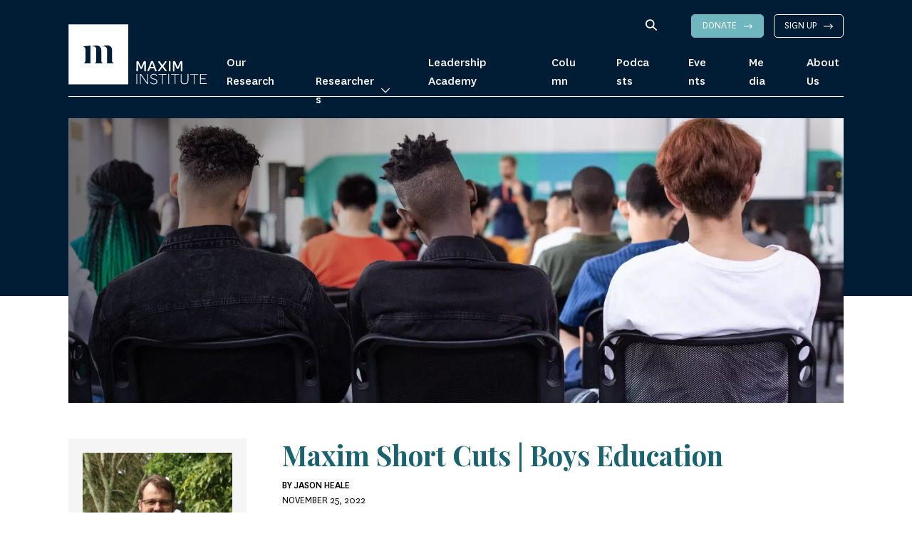

--- FILE ---
content_type: text/html; charset=UTF-8
request_url: https://www.maxim.org.nz/article/maxim-short-cuts-boys-education/
body_size: 10916
content:
<!DOCTYPE html>
<html lang="en" class="is-loading">
<head>
    <meta charset="UTF-8">
    <title>Maxim Short Cuts | Boys Education - Maxim Institute</title>
    <meta http-equiv="X-UA-Compatible" content="IE=edge" />
    <!-- Mobile Specific Meta -->
    <meta name="viewport" content="width=device-width, initial-scale=1, maximum-scale=1">

    <!-- Favicon and Apple Icons -->
    <link rel="shortcut icon" href="https://www.maxim.org.nz/content/themes/publica/dist/images/icons/favicon.png">
    <link rel="apple-touch-icon-precomposed" sizes="152x152" href="https://www.maxim.org.nz/content/themes/publica/dist/images/icons/favicon.png">

    <meta name='robots' content='index, follow, max-image-preview:large, max-snippet:-1, max-video-preview:-1' />

	<!-- This site is optimized with the Yoast SEO plugin v23.0 - https://yoast.com/wordpress/plugins/seo/ -->
	<meta name="description" content="In this Maxim Short Cut, we discuss the Finnish education system with Director of Research and Development Kieran Madden." />
	<link rel="canonical" href="https://www.maxim.org.nz/article/maxim-short-cuts-boys-education/" />
	<meta property="og:locale" content="en_US" />
	<meta property="og:type" content="article" />
	<meta property="og:title" content="Maxim Short Cuts | Boys Education - Maxim Institute" />
	<meta property="og:description" content="In this Maxim Short Cut, we discuss the Finnish education system with Director of Research and Development Kieran Madden." />
	<meta property="og:url" content="https://www.maxim.org.nz/article/maxim-short-cuts-boys-education/" />
	<meta property="og:site_name" content="Maxim Institute" />
	<meta property="article:modified_time" content="2024-10-09T01:54:39+00:00" />
	<meta property="og:image" content="https://www.maxim.org.nz/content/uploads/2022/11/sam-balye-w1FwDvIreZU-unsplash.jpg" />
	<meta property="og:image:width" content="2400" />
	<meta property="og:image:height" content="1694" />
	<meta property="og:image:type" content="image/jpeg" />
	<meta name="twitter:card" content="summary_large_image" />
	<meta name="twitter:image" content="https://www.maxim.org.nz/content/uploads/2022/11/sam-balye-w1FwDvIreZU-unsplash.jpg" />
	<meta name="twitter:label1" content="Est. reading time" />
	<meta name="twitter:data1" content="1 minute" />
	<script type="application/ld+json" class="yoast-schema-graph">{"@context":"https://schema.org","@graph":[{"@type":"WebPage","@id":"https://www.maxim.org.nz/article/maxim-short-cuts-boys-education/","url":"https://www.maxim.org.nz/article/maxim-short-cuts-boys-education/","name":"Maxim Short Cuts | Boys Education - Maxim Institute","isPartOf":{"@id":"https://www.maxim.org.nz/#website"},"datePublished":"2022-11-24T23:34:25+00:00","dateModified":"2024-10-09T01:54:39+00:00","description":"In this Maxim Short Cut, we discuss the Finnish education system with Director of Research and Development Kieran Madden.","inLanguage":"en-NZ","potentialAction":[{"@type":"ReadAction","target":["https://www.maxim.org.nz/article/maxim-short-cuts-boys-education/"]}]},{"@type":"WebSite","@id":"https://www.maxim.org.nz/#website","url":"https://www.maxim.org.nz/","name":"Maxim Institute","description":"Promoting the dignity of every person in New Zealand","publisher":{"@id":"https://www.maxim.org.nz/#organization"},"potentialAction":[{"@type":"SearchAction","target":{"@type":"EntryPoint","urlTemplate":"https://www.maxim.org.nz/?s={search_term_string}"},"query-input":"required name=search_term_string"}],"inLanguage":"en-NZ"},{"@type":"Organization","@id":"https://www.maxim.org.nz/#organization","name":"Maxim Institute","url":"https://www.maxim.org.nz/","logo":{"@type":"ImageObject","inLanguage":"en-NZ","@id":"https://www.maxim.org.nz/#/schema/logo/image/","url":"https://maxim.org.nz/content/uploads/2020/12/1-Option.jpeg","contentUrl":"https://maxim.org.nz/content/uploads/2020/12/1-Option.jpeg","width":2552,"height":1699,"caption":"Maxim Institute"},"image":{"@id":"https://www.maxim.org.nz/#/schema/logo/image/"}}]}</script>
	<!-- / Yoast SEO plugin. -->


<link rel="alternate" type="application/rss+xml" title="Maxim Institute &raquo; Feed" href="https://www.maxim.org.nz/feed/" />
<link rel="alternate" type="application/rss+xml" title="Maxim Institute &raquo; Comments Feed" href="https://www.maxim.org.nz/comments/feed/" />
<script type="text/javascript">
/* <![CDATA[ */
window._wpemojiSettings = {"baseUrl":"https:\/\/s.w.org\/images\/core\/emoji\/15.0.3\/72x72\/","ext":".png","svgUrl":"https:\/\/s.w.org\/images\/core\/emoji\/15.0.3\/svg\/","svgExt":".svg","source":{"concatemoji":"https:\/\/www.maxim.org.nz\/pddm\/wp-includes\/js\/wp-emoji-release.min.js?ver=6.6"}};
/*! This file is auto-generated */
!function(i,n){var o,s,e;function c(e){try{var t={supportTests:e,timestamp:(new Date).valueOf()};sessionStorage.setItem(o,JSON.stringify(t))}catch(e){}}function p(e,t,n){e.clearRect(0,0,e.canvas.width,e.canvas.height),e.fillText(t,0,0);var t=new Uint32Array(e.getImageData(0,0,e.canvas.width,e.canvas.height).data),r=(e.clearRect(0,0,e.canvas.width,e.canvas.height),e.fillText(n,0,0),new Uint32Array(e.getImageData(0,0,e.canvas.width,e.canvas.height).data));return t.every(function(e,t){return e===r[t]})}function u(e,t,n){switch(t){case"flag":return n(e,"\ud83c\udff3\ufe0f\u200d\u26a7\ufe0f","\ud83c\udff3\ufe0f\u200b\u26a7\ufe0f")?!1:!n(e,"\ud83c\uddfa\ud83c\uddf3","\ud83c\uddfa\u200b\ud83c\uddf3")&&!n(e,"\ud83c\udff4\udb40\udc67\udb40\udc62\udb40\udc65\udb40\udc6e\udb40\udc67\udb40\udc7f","\ud83c\udff4\u200b\udb40\udc67\u200b\udb40\udc62\u200b\udb40\udc65\u200b\udb40\udc6e\u200b\udb40\udc67\u200b\udb40\udc7f");case"emoji":return!n(e,"\ud83d\udc26\u200d\u2b1b","\ud83d\udc26\u200b\u2b1b")}return!1}function f(e,t,n){var r="undefined"!=typeof WorkerGlobalScope&&self instanceof WorkerGlobalScope?new OffscreenCanvas(300,150):i.createElement("canvas"),a=r.getContext("2d",{willReadFrequently:!0}),o=(a.textBaseline="top",a.font="600 32px Arial",{});return e.forEach(function(e){o[e]=t(a,e,n)}),o}function t(e){var t=i.createElement("script");t.src=e,t.defer=!0,i.head.appendChild(t)}"undefined"!=typeof Promise&&(o="wpEmojiSettingsSupports",s=["flag","emoji"],n.supports={everything:!0,everythingExceptFlag:!0},e=new Promise(function(e){i.addEventListener("DOMContentLoaded",e,{once:!0})}),new Promise(function(t){var n=function(){try{var e=JSON.parse(sessionStorage.getItem(o));if("object"==typeof e&&"number"==typeof e.timestamp&&(new Date).valueOf()<e.timestamp+604800&&"object"==typeof e.supportTests)return e.supportTests}catch(e){}return null}();if(!n){if("undefined"!=typeof Worker&&"undefined"!=typeof OffscreenCanvas&&"undefined"!=typeof URL&&URL.createObjectURL&&"undefined"!=typeof Blob)try{var e="postMessage("+f.toString()+"("+[JSON.stringify(s),u.toString(),p.toString()].join(",")+"));",r=new Blob([e],{type:"text/javascript"}),a=new Worker(URL.createObjectURL(r),{name:"wpTestEmojiSupports"});return void(a.onmessage=function(e){c(n=e.data),a.terminate(),t(n)})}catch(e){}c(n=f(s,u,p))}t(n)}).then(function(e){for(var t in e)n.supports[t]=e[t],n.supports.everything=n.supports.everything&&n.supports[t],"flag"!==t&&(n.supports.everythingExceptFlag=n.supports.everythingExceptFlag&&n.supports[t]);n.supports.everythingExceptFlag=n.supports.everythingExceptFlag&&!n.supports.flag,n.DOMReady=!1,n.readyCallback=function(){n.DOMReady=!0}}).then(function(){return e}).then(function(){var e;n.supports.everything||(n.readyCallback(),(e=n.source||{}).concatemoji?t(e.concatemoji):e.wpemoji&&e.twemoji&&(t(e.twemoji),t(e.wpemoji)))}))}((window,document),window._wpemojiSettings);
/* ]]> */
</script>
<link rel='stylesheet' id='formidable-css' href='https://www.maxim.org.nz/content/plugins/formidable/css/formidableforms.css?ver=11181958' type='text/css' media='all' />
<style id='wp-emoji-styles-inline-css' type='text/css'>

	img.wp-smiley, img.emoji {
		display: inline !important;
		border: none !important;
		box-shadow: none !important;
		height: 1em !important;
		width: 1em !important;
		margin: 0 0.07em !important;
		vertical-align: -0.1em !important;
		background: none !important;
		padding: 0 !important;
	}
</style>
<link rel='stylesheet' id='wp-block-library-css' href='https://www.maxim.org.nz/pddm/wp-includes/css/dist/block-library/style.min.css?ver=6.6' type='text/css' media='all' />
<style id='classic-theme-styles-inline-css' type='text/css'>
/*! This file is auto-generated */
.wp-block-button__link{color:#fff;background-color:#32373c;border-radius:9999px;box-shadow:none;text-decoration:none;padding:calc(.667em + 2px) calc(1.333em + 2px);font-size:1.125em}.wp-block-file__button{background:#32373c;color:#fff;text-decoration:none}
</style>
<style id='global-styles-inline-css' type='text/css'>
:root{--wp--preset--aspect-ratio--square: 1;--wp--preset--aspect-ratio--4-3: 4/3;--wp--preset--aspect-ratio--3-4: 3/4;--wp--preset--aspect-ratio--3-2: 3/2;--wp--preset--aspect-ratio--2-3: 2/3;--wp--preset--aspect-ratio--16-9: 16/9;--wp--preset--aspect-ratio--9-16: 9/16;--wp--preset--color--black: #000000;--wp--preset--color--cyan-bluish-gray: #abb8c3;--wp--preset--color--white: #ffffff;--wp--preset--color--pale-pink: #f78da7;--wp--preset--color--vivid-red: #cf2e2e;--wp--preset--color--luminous-vivid-orange: #ff6900;--wp--preset--color--luminous-vivid-amber: #fcb900;--wp--preset--color--light-green-cyan: #7bdcb5;--wp--preset--color--vivid-green-cyan: #00d084;--wp--preset--color--pale-cyan-blue: #8ed1fc;--wp--preset--color--vivid-cyan-blue: #0693e3;--wp--preset--color--vivid-purple: #9b51e0;--wp--preset--gradient--vivid-cyan-blue-to-vivid-purple: linear-gradient(135deg,rgba(6,147,227,1) 0%,rgb(155,81,224) 100%);--wp--preset--gradient--light-green-cyan-to-vivid-green-cyan: linear-gradient(135deg,rgb(122,220,180) 0%,rgb(0,208,130) 100%);--wp--preset--gradient--luminous-vivid-amber-to-luminous-vivid-orange: linear-gradient(135deg,rgba(252,185,0,1) 0%,rgba(255,105,0,1) 100%);--wp--preset--gradient--luminous-vivid-orange-to-vivid-red: linear-gradient(135deg,rgba(255,105,0,1) 0%,rgb(207,46,46) 100%);--wp--preset--gradient--very-light-gray-to-cyan-bluish-gray: linear-gradient(135deg,rgb(238,238,238) 0%,rgb(169,184,195) 100%);--wp--preset--gradient--cool-to-warm-spectrum: linear-gradient(135deg,rgb(74,234,220) 0%,rgb(151,120,209) 20%,rgb(207,42,186) 40%,rgb(238,44,130) 60%,rgb(251,105,98) 80%,rgb(254,248,76) 100%);--wp--preset--gradient--blush-light-purple: linear-gradient(135deg,rgb(255,206,236) 0%,rgb(152,150,240) 100%);--wp--preset--gradient--blush-bordeaux: linear-gradient(135deg,rgb(254,205,165) 0%,rgb(254,45,45) 50%,rgb(107,0,62) 100%);--wp--preset--gradient--luminous-dusk: linear-gradient(135deg,rgb(255,203,112) 0%,rgb(199,81,192) 50%,rgb(65,88,208) 100%);--wp--preset--gradient--pale-ocean: linear-gradient(135deg,rgb(255,245,203) 0%,rgb(182,227,212) 50%,rgb(51,167,181) 100%);--wp--preset--gradient--electric-grass: linear-gradient(135deg,rgb(202,248,128) 0%,rgb(113,206,126) 100%);--wp--preset--gradient--midnight: linear-gradient(135deg,rgb(2,3,129) 0%,rgb(40,116,252) 100%);--wp--preset--font-size--small: 13px;--wp--preset--font-size--medium: 20px;--wp--preset--font-size--large: 36px;--wp--preset--font-size--x-large: 42px;--wp--preset--font-size--normal: 16px;--wp--preset--spacing--20: 0.44rem;--wp--preset--spacing--30: 0.67rem;--wp--preset--spacing--40: 1rem;--wp--preset--spacing--50: 1.5rem;--wp--preset--spacing--60: 2.25rem;--wp--preset--spacing--70: 3.38rem;--wp--preset--spacing--80: 5.06rem;--wp--preset--shadow--natural: 6px 6px 9px rgba(0, 0, 0, 0.2);--wp--preset--shadow--deep: 12px 12px 50px rgba(0, 0, 0, 0.4);--wp--preset--shadow--sharp: 6px 6px 0px rgba(0, 0, 0, 0.2);--wp--preset--shadow--outlined: 6px 6px 0px -3px rgba(255, 255, 255, 1), 6px 6px rgba(0, 0, 0, 1);--wp--preset--shadow--crisp: 6px 6px 0px rgba(0, 0, 0, 1);}:where(.is-layout-flex){gap: 0.5em;}:where(.is-layout-grid){gap: 0.5em;}body .is-layout-flex{display: flex;}.is-layout-flex{flex-wrap: wrap;align-items: center;}.is-layout-flex > :is(*, div){margin: 0;}body .is-layout-grid{display: grid;}.is-layout-grid > :is(*, div){margin: 0;}:where(.wp-block-columns.is-layout-flex){gap: 2em;}:where(.wp-block-columns.is-layout-grid){gap: 2em;}:where(.wp-block-post-template.is-layout-flex){gap: 1.25em;}:where(.wp-block-post-template.is-layout-grid){gap: 1.25em;}.has-black-color{color: var(--wp--preset--color--black) !important;}.has-cyan-bluish-gray-color{color: var(--wp--preset--color--cyan-bluish-gray) !important;}.has-white-color{color: var(--wp--preset--color--white) !important;}.has-pale-pink-color{color: var(--wp--preset--color--pale-pink) !important;}.has-vivid-red-color{color: var(--wp--preset--color--vivid-red) !important;}.has-luminous-vivid-orange-color{color: var(--wp--preset--color--luminous-vivid-orange) !important;}.has-luminous-vivid-amber-color{color: var(--wp--preset--color--luminous-vivid-amber) !important;}.has-light-green-cyan-color{color: var(--wp--preset--color--light-green-cyan) !important;}.has-vivid-green-cyan-color{color: var(--wp--preset--color--vivid-green-cyan) !important;}.has-pale-cyan-blue-color{color: var(--wp--preset--color--pale-cyan-blue) !important;}.has-vivid-cyan-blue-color{color: var(--wp--preset--color--vivid-cyan-blue) !important;}.has-vivid-purple-color{color: var(--wp--preset--color--vivid-purple) !important;}.has-black-background-color{background-color: var(--wp--preset--color--black) !important;}.has-cyan-bluish-gray-background-color{background-color: var(--wp--preset--color--cyan-bluish-gray) !important;}.has-white-background-color{background-color: var(--wp--preset--color--white) !important;}.has-pale-pink-background-color{background-color: var(--wp--preset--color--pale-pink) !important;}.has-vivid-red-background-color{background-color: var(--wp--preset--color--vivid-red) !important;}.has-luminous-vivid-orange-background-color{background-color: var(--wp--preset--color--luminous-vivid-orange) !important;}.has-luminous-vivid-amber-background-color{background-color: var(--wp--preset--color--luminous-vivid-amber) !important;}.has-light-green-cyan-background-color{background-color: var(--wp--preset--color--light-green-cyan) !important;}.has-vivid-green-cyan-background-color{background-color: var(--wp--preset--color--vivid-green-cyan) !important;}.has-pale-cyan-blue-background-color{background-color: var(--wp--preset--color--pale-cyan-blue) !important;}.has-vivid-cyan-blue-background-color{background-color: var(--wp--preset--color--vivid-cyan-blue) !important;}.has-vivid-purple-background-color{background-color: var(--wp--preset--color--vivid-purple) !important;}.has-black-border-color{border-color: var(--wp--preset--color--black) !important;}.has-cyan-bluish-gray-border-color{border-color: var(--wp--preset--color--cyan-bluish-gray) !important;}.has-white-border-color{border-color: var(--wp--preset--color--white) !important;}.has-pale-pink-border-color{border-color: var(--wp--preset--color--pale-pink) !important;}.has-vivid-red-border-color{border-color: var(--wp--preset--color--vivid-red) !important;}.has-luminous-vivid-orange-border-color{border-color: var(--wp--preset--color--luminous-vivid-orange) !important;}.has-luminous-vivid-amber-border-color{border-color: var(--wp--preset--color--luminous-vivid-amber) !important;}.has-light-green-cyan-border-color{border-color: var(--wp--preset--color--light-green-cyan) !important;}.has-vivid-green-cyan-border-color{border-color: var(--wp--preset--color--vivid-green-cyan) !important;}.has-pale-cyan-blue-border-color{border-color: var(--wp--preset--color--pale-cyan-blue) !important;}.has-vivid-cyan-blue-border-color{border-color: var(--wp--preset--color--vivid-cyan-blue) !important;}.has-vivid-purple-border-color{border-color: var(--wp--preset--color--vivid-purple) !important;}.has-vivid-cyan-blue-to-vivid-purple-gradient-background{background: var(--wp--preset--gradient--vivid-cyan-blue-to-vivid-purple) !important;}.has-light-green-cyan-to-vivid-green-cyan-gradient-background{background: var(--wp--preset--gradient--light-green-cyan-to-vivid-green-cyan) !important;}.has-luminous-vivid-amber-to-luminous-vivid-orange-gradient-background{background: var(--wp--preset--gradient--luminous-vivid-amber-to-luminous-vivid-orange) !important;}.has-luminous-vivid-orange-to-vivid-red-gradient-background{background: var(--wp--preset--gradient--luminous-vivid-orange-to-vivid-red) !important;}.has-very-light-gray-to-cyan-bluish-gray-gradient-background{background: var(--wp--preset--gradient--very-light-gray-to-cyan-bluish-gray) !important;}.has-cool-to-warm-spectrum-gradient-background{background: var(--wp--preset--gradient--cool-to-warm-spectrum) !important;}.has-blush-light-purple-gradient-background{background: var(--wp--preset--gradient--blush-light-purple) !important;}.has-blush-bordeaux-gradient-background{background: var(--wp--preset--gradient--blush-bordeaux) !important;}.has-luminous-dusk-gradient-background{background: var(--wp--preset--gradient--luminous-dusk) !important;}.has-pale-ocean-gradient-background{background: var(--wp--preset--gradient--pale-ocean) !important;}.has-electric-grass-gradient-background{background: var(--wp--preset--gradient--electric-grass) !important;}.has-midnight-gradient-background{background: var(--wp--preset--gradient--midnight) !important;}.has-small-font-size{font-size: var(--wp--preset--font-size--small) !important;}.has-medium-font-size{font-size: var(--wp--preset--font-size--medium) !important;}.has-large-font-size{font-size: var(--wp--preset--font-size--large) !important;}.has-x-large-font-size{font-size: var(--wp--preset--font-size--x-large) !important;}
:where(.wp-block-post-template.is-layout-flex){gap: 1.25em;}:where(.wp-block-post-template.is-layout-grid){gap: 1.25em;}
:where(.wp-block-columns.is-layout-flex){gap: 2em;}:where(.wp-block-columns.is-layout-grid){gap: 2em;}
:root :where(.wp-block-pullquote){font-size: 1.5em;line-height: 1.6;}
</style>
<link rel='stylesheet' id='pddmtheme-css' href='https://www.maxim.org.nz/content/themes/publica/dist/css/pddm.css?id=97e8fc7dbbc1b2049ca6&#038;ver=6.6' type='text/css' media='all' />
<link rel="https://api.w.org/" href="https://www.maxim.org.nz/wp-json/" /><link rel="alternate" title="JSON" type="application/json" href="https://www.maxim.org.nz/wp-json/wp/v2/article/4891" /><link rel="EditURI" type="application/rsd+xml" title="RSD" href="https://www.maxim.org.nz/pddm/xmlrpc.php?rsd" />
<meta name="generator" content="WordPress 6.6" />
<link rel='shortlink' href='https://www.maxim.org.nz/?p=4891' />
<link rel="alternate" title="oEmbed (JSON)" type="application/json+oembed" href="https://www.maxim.org.nz/wp-json/oembed/1.0/embed?url=https%3A%2F%2Fwww.maxim.org.nz%2Farticle%2Fmaxim-short-cuts-boys-education%2F" />
<link rel="alternate" title="oEmbed (XML)" type="text/xml+oembed" href="https://www.maxim.org.nz/wp-json/oembed/1.0/embed?url=https%3A%2F%2Fwww.maxim.org.nz%2Farticle%2Fmaxim-short-cuts-boys-education%2F&#038;format=xml" />
<script>document.documentElement.className += " js";</script>
    <!-- Google Tag Manager -->
<script>(function(w,d,s,l,i){w[l]=w[l]||[];w[l].push({'gtm.start':
new Date().getTime(),event:'gtm.js'});var f=d.getElementsByTagName(s)[0],
j=d.createElement(s),dl=l!='dataLayer'?'&l='+l:'';j.async=true;j.src=
'https://www.googletagmanager.com/gtm.js?id='+i+dl;f.parentNode.insertBefore(j,f);
})(window,document,'script','dataLayer','GTM-WDN27CB');</script>
<!-- End Google Tag Manager --></head>
<body class="article-template-default single single-article postid-4891">
    <!-- Google Tag Manager (noscript) -->
<noscript><iframe src="https://www.googletagmanager.com/ns.html?id=GTM-WDN27CB"
height="0" width="0" style="display:none;visibility:hidden"></iframe></noscript>
<!-- End Google Tag Manager (noscript) -->
<style>
.gutenberg-donate #form_donate .frm-card-element {
height: auto!important; border: none !important;
}
</style>    <!-- Header -->
    <header class="header" role="banner">
        <div class="pddm-container">
            <div class="line"></div>
            <div class="logo-header">
                <a href="https://www.maxim.org.nz/" rel="home">
                    <img src="https://www.maxim.org.nz/content/uploads/2020/10/maxim-logo.svg" alt="Maxim Institute logo"/>
                </a>
            </div> <!-- end col-xs-3 -->
            <div class="navigation">
                <button class="burger">
                    <span></span>
                    <span></span>
                    <span></span>
                </button>
                <nav class="nav">
                    <div id="main-menu" class="menu-main-menu-container"><ul id="menu-main-menu" class="navbar-nav"><li id="menu-item-336" class="menu-item menu-item-type-taxonomy menu-item-object-article_category menu-item-336 nav-item"><a href="https://www.maxim.org.nz/category/research/" class="nav-link">Our Research</a></li>
<li id="menu-item-35" class="menu-item menu-item-type-custom menu-item-object-custom menu-item-has-children menu-item-35 nav-item dropdown"><a href="https://www.maxim.org.nz/researchers/" class="nav-link dropdown-toggle" data-toggle="dropdown">Researchers</a><button class="open-submenu"><i class="fas fa-arrow-right"></i></button>
<div class="dropdown-menu"><button class='back'><i class='fas fa-arrow-left'></i></button>
<a href="https://www.maxim.org.nz/author/maryanne-spurdle" class=" dropdown-item">Maryanne Spurdle</a><a href="https://www.maxim.org.nz/author/stephanie-worboys/" class=" dropdown-item">Dr Stephanie Worboys</a><a href="https://www.maxim.org.nz/author/thomas-scrimgeour" class=" dropdown-item">Thomas Scrimgeour</a><a href="https://www.maxim.org.nz/author/debora-spiekermann/" class=" dropdown-item">Debora Spiekermann</a></div>
</li>
<li id="menu-item-8472" class="menu-item menu-item-type-post_type menu-item-object-page menu-item-8472 nav-item"><a href="https://www.maxim.org.nz/leadership-academy/" class="nav-link">Leadership Academy</a></li>
<li id="menu-item-342" class="menu-item menu-item-type-taxonomy menu-item-object-article_category menu-item-342 nav-item"><a href="https://www.maxim.org.nz/category/column/" class="nav-link">Column</a></li>
<li id="menu-item-343" class="menu-item menu-item-type-taxonomy menu-item-object-article_category current-article-ancestor current-menu-parent current-article-parent menu-item-343 nav-item"><a href="https://www.maxim.org.nz/category/podcasts/" class="nav-link">Podcasts</a></li>
<li id="menu-item-344" class="menu-item menu-item-type-taxonomy menu-item-object-article_category menu-item-344 nav-item"><a href="https://www.maxim.org.nz/category/events/" class="nav-link">Events</a></li>
<li id="menu-item-862" class="menu-item menu-item-type-custom menu-item-object-custom menu-item-862 nav-item"><a target="_blank" href="https://www.maxim.org.nz/maxim-in-the-media/" class="nav-link">Media</a></li>
<li id="menu-item-31" class="menu-item menu-item-type-post_type menu-item-object-page menu-item-31 nav-item"><a href="https://www.maxim.org.nz/about-us/" class="nav-link">About Us</a></li>
</ul></div>                    <div class="right-nav bottom-nav">
                        <div class="search">
                            <div class="open-search"></div>
                            <div class="form-search">
                                <form method="get" role="form" class="form-inline" id="searchform" action="https://www.maxim.org.nz/">
	<div class="form-group">
		<div class="input-group">
			<input type="search" class="form-control" placeholder="Enter search term" name="s" id="s" />
		</div>
        <div class="close-search"></div>
	</div>
</form>                                </div>
                        </div>
                        <div class="links">
                            <a href="https://maxim.org.nz/donate/" class="btn-custom white green" target="">
    Donate <i class="fal fa-long-arrow-right"></i>
</a>                            <a href="/sign-up" class="btn-custom white" target="">
    Sign up <i class="fal fa-long-arrow-right"></i>
</a>                        </div>
                    </div>
                </nav>
                <div class="right-nav">
                    <div class="search">
                        <div class="open-search"></div>
                        <div class="form-search">
                            <form method="get" role="form" class="form-inline" id="searchform" action="https://www.maxim.org.nz/">
	<div class="form-group">
		<div class="input-group">
			<input type="search" class="form-control" placeholder="Enter search term" name="s" id="s" />
		</div>
        <div class="close-search"></div>
	</div>
</form>                            </div>
                    </div>
                    <div class="links">
                        <a href="https://maxim.org.nz/donate/" class="btn-custom white green" target="">
    Donate <i class="fal fa-long-arrow-right"></i>
</a>                        <a href="/sign-up" class="btn-custom white" target="">
    Sign up <i class="fal fa-long-arrow-right"></i>
</a>                    </div>
                </div>
            </div>
        </div>
    </header>
    <main>
        
    <section id="banner-page">
    <div class="pddm-container no-p-m">
        <div class="container-image">
            <div
                    class="image lazyload overlay"
                                    data-bgset="
                https://www.maxim.org.nz/content/uploads/2022/11/sam-balye-w1FwDvIreZU-unsplash-1488x1050.jpg.webp 1x, https://www.maxim.org.nz/content/uploads/2022/11/sam-balye-w1FwDvIreZU-unsplash.jpg.webp 2x [type: image/webp] [(max-width:500px)] |
                https://www.maxim.org.nz/content/uploads/2022/11/sam-balye-w1FwDvIreZU-unsplash-1488x1050.jpg 1x, https://www.maxim.org.nz/content/uploads/2022/11/sam-balye-w1FwDvIreZU-unsplash.jpg 2x [type: image/jpeg] [(max-width:500px)] |
                https://www.maxim.org.nz/content/uploads/2022/11/sam-balye-w1FwDvIreZU-unsplash-1488x1050.jpg.webp 1x, https://www.maxim.org.nz/content/uploads/2022/11/sam-balye-w1FwDvIreZU-unsplash.jpg.webp 2x [type: image/webp] [(max-width:768px)] |
                https://www.maxim.org.nz/content/uploads/2022/11/sam-balye-w1FwDvIreZU-unsplash-1488x1050.jpg 1x, https://www.maxim.org.nz/content/uploads/2022/11/sam-balye-w1FwDvIreZU-unsplash.jpg 2x [type: image/jpeg] [(max-width:768px)] |
                https://www.maxim.org.nz/content/uploads/2022/11/sam-balye-w1FwDvIreZU-unsplash-992x700.jpg.webp 1x, https://www.maxim.org.nz/content/uploads/2022/11/sam-balye-w1FwDvIreZU-unsplash-1983x1400.jpg.webp 2x [type: image/webp] [(max-width:1000px)] |
                https://www.maxim.org.nz/content/uploads/2022/11/sam-balye-w1FwDvIreZU-unsplash-992x700.jpg 1x, https://www.maxim.org.nz/content/uploads/2022/11/sam-balye-w1FwDvIreZU-unsplash-1983x1400.jpg 2x [type: image/jpeg] [(max-width:1000px)] |
                https://www.maxim.org.nz/content/uploads/2022/11/sam-balye-w1FwDvIreZU-unsplash-1488x1050.jpg.webp 1x, https://www.maxim.org.nz/content/uploads/2022/11/sam-balye-w1FwDvIreZU-unsplash.jpg.webp 2x [type: image/webp] [(max-width:1500px)] |
                https://www.maxim.org.nz/content/uploads/2022/11/sam-balye-w1FwDvIreZU-unsplash-1488x1050.jpg 1x, https://www.maxim.org.nz/content/uploads/2022/11/sam-balye-w1FwDvIreZU-unsplash.jpg 2x [type: image/jpeg] [(max-width:1500px)] |
                https://www.maxim.org.nz/content/uploads/2022/11/sam-balye-w1FwDvIreZU-unsplash-1983x1400.jpg.webp 1x, https://www.maxim.org.nz/content/uploads/2022/11/sam-balye-w1FwDvIreZU-unsplash.jpg.webp 2x [type: image/webp] |
                https://www.maxim.org.nz/content/uploads/2022/11/sam-balye-w1FwDvIreZU-unsplash-1983x1400.jpg 1x, https://www.maxim.org.nz/content/uploads/2022/11/sam-balye-w1FwDvIreZU-unsplash.jpg 2x [type: image/jpeg]
                "
                            >
                                    <div class="content-banner p-25">
                                                    <h1> </h1>
                                                                    </div>
                            </div>
        </div>
    </div>
</section>
    <section class="single-article gap-10">
        <div class="pddm-container">
            <div class="container-article-content ">
                                <div class="author-block">
                                                                <div class="image">
                            <picture>
                                <source
                                        data-srcset="https://www.maxim.org.nz/content/uploads/2022/07/Jason-Heale-500x500.jpg.webp 1x, https://www.maxim.org.nz/content/uploads/2022/07/Jason-Heale-500x500.jpg.webp 2x" type="image/webp"
                                />
                                <source
                                        data-srcset="https://www.maxim.org.nz/content/uploads/2022/07/Jason-Heale-500x500.jpg 1x, https://www.maxim.org.nz/content/uploads/2022/07/Jason-Heale-500x500.jpg 2x" type="image/jpeg"
                                />
                                <img
                                        class="lazyload"
                                        data-src="https://www.maxim.org.nz/content/uploads/2022/07/Jason-Heale-500x500.jpg 1x, https://www.maxim.org.nz/content/uploads/2022/07/Jason-Heale-500x500.jpg 2x"
                                        alt="Jason Heale, Communications Manager at independent think-thank Maxim Institute in Auckland New Zealand">
                            </picture>
                        </div>
                                        <div class="content-author">
                        <div class="title">Author</div>
                        <h3>Jason Heale</h3>
                        <p>Jason has over two decades of experience in the community and not-for-profit sector. In 2021, he joined Maxim Institute with the goal of expanding our outreach and connecting our message with a wider audience.</p>
                        <a href="https://www.maxim.org.nz/author/jason-heale/" class="btn-custom black" target="">
    Read their work <i class="fal fa-long-arrow-right"></i>
</a>                    </div>
                    <div class="share">
                        <p>
                            Like what you’re reading? <br>
                            <strong>Share it around.</strong>
                        </p>
                        <div class="share-block">
    <div class="share-title">
        Share :
    </div>
    <ul id="share-buttons" data-title="Maxim Short Cuts | Boys Education" data-img="">
        <li>
            <a href="" id="share-facebook">
                <i class="fab fa-facebook-f"></i>
            </a>
        </li>
        <li>
            <a href="" id="share-twitter">
                <i class="fab fa-twitter"></i>
            </a>
        </li>
    </ul>
</div>                    </div>
                </div>
                                <div class="article-content">
                    <div class="heading">
                        <h1 style="">Maxim Short Cuts | Boys Education</h1>
                        <div class="details">
                                                            <span class="author">By Jason Heale</span>
                                                                                        <span class="date">November 25, 2022</span>
                                                    </div>
                    </div>
                    <div class="default-content">
                        
<p>The Finnish education system is the envy of the world, yet only 9% of their boys are reading at the highest levels compared with 20% of their girls. In this Maxim Short Cut, we discuss these findings and more with Director of Research and Development&nbsp;Kieran&nbsp;Madden.</p>



<p>Join us as we highlight some of the more thought-provoking aspects of our column, talk about the critical issues, and listen to the column read by the author.</p>



<section class="gutenberg-block gutenberg-articles gutenberg-watch-listen gap-5">
    <div class=" w-70">
        <div class="heading-articles">
            <h2></h2>
        <p></p>
    </div>        <div class="container-blocks p-25">
                                        <div class="block audios">
                                            <div class="audio">
                            <iframe style="border-radius:12px" src="https://open.spotify.com/embed/episode/69CipbbFRHksPemyY5iwpK?utm_source=generator" width="100%" height="352" frameBorder="0" allowfullscreen="" allow="autoplay; clipboard-write; encrypted-media; fullscreen; picture-in-picture" loading="lazy"></iframe>                        </div>
                                    </div>
                    </div>
    </div>
</section>                                                    <div class="tags-container">
                                <div class="lines" style=""></div>
                                <div class="tags">
                                    <div class="title">Tags</div>
                                                                            <a href="https://www.maxim.org.nz/tag/education/" class="tag">
                                            Education                                        </a>
                                                                            <a href="https://www.maxim.org.nz/tag/maxim-institute/" class="tag">
                                            Maxim Institute                                        </a>
                                                                            <a href="https://www.maxim.org.nz/tag/maxim-institute-podcast/" class="tag">
                                            Maxim Institute Podcast                                        </a>
                                                                            <a href="https://www.maxim.org.nz/tag/new-zealand/" class="tag">
                                            New Zealand                                        </a>
                                                                            <a href="https://www.maxim.org.nz/tag/podcasts/" class="tag">
                                            Podcasts                                        </a>
                                                                    </div>
                                <div class="lines" style=""></div>
                            </div>
                                                <a href="" class="back-link go-back">go back</a>
                    </div>
                                        <div class="author-block">
                                                                                    <div class="image">
                                    <picture>
                                        <source
                                                data-srcset="https://www.maxim.org.nz/content/uploads/2022/07/Jason-Heale-500x500.jpg.webp 1x, https://www.maxim.org.nz/content/uploads/2022/07/Jason-Heale-500x500.jpg.webp 2x" type="image/webp"
                                        />
                                        <source
                                                data-srcset="https://www.maxim.org.nz/content/uploads/2022/07/Jason-Heale-500x500.jpg 1x, https://www.maxim.org.nz/content/uploads/2022/07/Jason-Heale-500x500.jpg 2x" type="image/jpeg"
                                        />
                                        <img
                                                class="lazyload"
                                                data-src="https://www.maxim.org.nz/content/uploads/2022/07/Jason-Heale-500x500.jpg 1x, https://www.maxim.org.nz/content/uploads/2022/07/Jason-Heale-500x500.jpg 2x"
                                                alt="Jason Heale, Communications Manager at independent think-thank Maxim Institute in Auckland New Zealand">
                                    </picture>
                                </div>
                                                    <div class="content-author">
                            <div class="title">Author</div>
                            <h3>Jason Heale</h3>
                            <p>Jason has over two decades of experience in the community and not-for-profit sector. In 2021, he joined Maxim Institute with the goal of expanding our outreach and connecting our message with a wider audience.</p>
                            <a href="https://www.maxim.org.nz/author/jason-heale/" class="btn-custom black" target="">
    Read their work <i class="fal fa-long-arrow-right"></i>
</a>                        </div>
                        <div class="share">
                            <p>
                                Like what you’re reading? <br>
                                <strong>Share it around.</strong>
                            </p>
                            <div class="share-block">
    <div class="share-title">
        Share :
    </div>
    <ul id="share-buttons" data-title="Maxim Short Cuts | Boys Education" data-img="">
        <li>
            <a href="" id="share-facebook">
                <i class="fab fa-facebook-f"></i>
            </a>
        </li>
        <li>
            <a href="" id="share-twitter">
                <i class="fab fa-twitter"></i>
            </a>
        </li>
    </ul>
</div>                        </div>
                    </div>
                                                            <div class="related-posts">
                        <div class="title">Related Articles</div>
                            <article id="article-4891" class="single-article  reverse">
                    <div class="image">
                <a href="https://www.maxim.org.nz/article/boys-left-in-the-educational-dust/">
                                            <picture>
                            <source
                                    data-srcset="https://www.maxim.org.nz/content/uploads/2022/11/sam-balye-w1FwDvIreZU-unsplash-750x529.jpg.webp 1x, https://www.maxim.org.nz/content/uploads/2022/11/sam-balye-w1FwDvIreZU-unsplash-1488x1050.jpg.webp 2x" type="image/webp"
                            />
                            <source
                                    data-srcset="https://www.maxim.org.nz/content/uploads/2022/11/sam-balye-w1FwDvIreZU-unsplash-750x529.jpg 1x, https://www.maxim.org.nz/content/uploads/2022/11/sam-balye-w1FwDvIreZU-unsplash-1488x1050.jpg 2x" type="image/jpeg"
                            />
                            <img
                                    class="lazyload"
                                    data-src="https://www.maxim.org.nz/content/uploads/2022/11/sam-balye-w1FwDvIreZU-unsplash-750x529.jpg 1x, https://www.maxim.org.nz/content/uploads/2022/11/sam-balye-w1FwDvIreZU-unsplash-1488x1050.jpg 2x"
                                    alt="sam-balye-w1FwDvIreZU-unsplash">
                        </picture>
                                    </a>
            </div>
                <div class="content">
            <div class="top-content">
                                    <a href="https://www.maxim.org.nz/category/column/" class="category">
                        Column                    </a>
                                <a href="https://www.maxim.org.nz/article/boys-left-in-the-educational-dust/">
                    <h3>Boys left in the educational dust</h3>
                </a>
                <div class="details">
                                            <span class="author">By <a href="/author/kieran-madden">Kieran Madden</a></span>
                                                                <span class="date">November 15, 2022</span>
                                    </div>
                                                            <p>
                            The Finnish education system is the envy of the world, yet only 9% of their boys are reading at...                        </p>
                                                </div>
                    </div>
	</article>    <article id="article-4891" class="single-article  reverse">
                    <div class="image">
                <a href="https://www.maxim.org.nz/article/education-system-needs-solutions/">
                                            <picture>
                            <source
                                    data-srcset="https://www.maxim.org.nz/content/uploads/2022/05/Ala-Education-Review-750x500.jpg.webp 1x, https://www.maxim.org.nz/content/uploads/2022/05/Ala-Education-Review-1500x1000.jpg.webp 2x" type="image/webp"
                            />
                            <source
                                    data-srcset="https://www.maxim.org.nz/content/uploads/2022/05/Ala-Education-Review-750x500.jpg 1x, https://www.maxim.org.nz/content/uploads/2022/05/Ala-Education-Review-1500x1000.jpg 2x" type="image/jpeg"
                            />
                            <img
                                    class="lazyload"
                                    data-src="https://www.maxim.org.nz/content/uploads/2022/05/Ala-Education-Review-750x500.jpg 1x, https://www.maxim.org.nz/content/uploads/2022/05/Ala-Education-Review-1500x1000.jpg 2x"
                                    alt="Maxim Institute Researcher 'Alapasita Teu reflects on the state of the education system in New Zealand. Why are our literacy rates declining? What can we do about it?">
                        </picture>
                                    </a>
            </div>
                <div class="content">
            <div class="top-content">
                                    <a href="https://www.maxim.org.nz/category/column/" class="category">
                        Column                    </a>
                                <a href="https://www.maxim.org.nz/article/education-system-needs-solutions/">
                    <h3>Education system needs solutions</h3>
                </a>
                <div class="details">
                                            <span class="author">By <a href="/author/ala-pomelile">'Alapasita Pomelile</a></span>
                                                                <span class="date">May 03, 2022</span>
                                    </div>
                                                            <p>
                            There’s a lot to worry about considering the current state of our compulsory schooling system.                        </p>
                                                </div>
                    </div>
	</article>                    </div>
                                    </div>
            </div>
        </div>
    </section>


        </main>
                    <section class="donation-block">
                <div class="pddm-container w-60">
                    <p class="highlight">
                        Maxim Institute is an independent charitable trust that relies on the generous support of families, community groups, trusts, and individuals—without them, we wouldn’t exist.                    </p>
                    <p>
                        We’d love to have you join our Community of Supporters. We need people like you to help us continue this work—and to grow it—so we can respond to today’s challenges and opportunities and help create a better future for the next generation.                    </p>
                                    </div>
            </section>
                <footer class="footer">
            <div class="pddm-container">
                <div class="top-footer">
                    <div class="logo">
                                                    <a href="https://www.maxim.org.nz/" rel="home">
                                <img src="https://www.maxim.org.nz/content/uploads/2020/10/maxim-footer-logo.svg" alt="Maxim Institute logo"/>
                            </a>
                                            </div>
                    <div class="navigation-footer">
                        <nav class="nav-footer">
                            <div id="footer-menu" class="menu-main-menu-container"><ul id="menu-main-menu-1" class="navbar-nav"><li class="menu-item menu-item-type-taxonomy menu-item-object-article_category menu-item-336 nav-item"><a href="https://www.maxim.org.nz/category/research/" class="nav-link">Our Research</a></li>
<li class="menu-item menu-item-type-custom menu-item-object-custom menu-item-has-children menu-item-35 nav-item dropdown"><a href="https://www.maxim.org.nz/researchers/" class="nav-link dropdown-toggle" data-toggle="dropdown">Researchers</a><button class="open-submenu"><i class="fas fa-arrow-right"></i></button>
<div class="dropdown-menu"><button class='back'><i class='fas fa-arrow-left'></i></button>
<a href="https://www.maxim.org.nz/author/maryanne-spurdle" class=" dropdown-item">Maryanne Spurdle</a><a href="https://www.maxim.org.nz/author/stephanie-worboys/" class=" dropdown-item">Dr Stephanie Worboys</a><a href="https://www.maxim.org.nz/author/thomas-scrimgeour" class=" dropdown-item">Thomas Scrimgeour</a><a href="https://www.maxim.org.nz/author/debora-spiekermann/" class=" dropdown-item">Debora Spiekermann</a></div>
</li>
<li class="menu-item menu-item-type-post_type menu-item-object-page menu-item-8472 nav-item"><a href="https://www.maxim.org.nz/leadership-academy/" class="nav-link">Leadership Academy</a></li>
<li class="menu-item menu-item-type-taxonomy menu-item-object-article_category menu-item-342 nav-item"><a href="https://www.maxim.org.nz/category/column/" class="nav-link">Column</a></li>
<li class="menu-item menu-item-type-taxonomy menu-item-object-article_category current-article-ancestor current-menu-parent current-article-parent menu-item-343 nav-item"><a href="https://www.maxim.org.nz/category/podcasts/" class="nav-link">Podcasts</a></li>
<li class="menu-item menu-item-type-taxonomy menu-item-object-article_category menu-item-344 nav-item"><a href="https://www.maxim.org.nz/category/events/" class="nav-link">Events</a></li>
<li class="menu-item menu-item-type-custom menu-item-object-custom menu-item-862 nav-item"><a target="_blank" href="https://www.maxim.org.nz/maxim-in-the-media/" class="nav-link">Media</a></li>
<li class="menu-item menu-item-type-post_type menu-item-object-page menu-item-31 nav-item"><a href="https://www.maxim.org.nz/about-us/" class="nav-link">About Us</a></li>
</ul></div>                        </nav>
                        <nav class="nav-footer">
                            <div id="footer-menu" class="menu-footer-menu-2-container"><ul id="menu-footer-menu-2" class="navbar-nav"><li id="menu-item-208" class="menu-item menu-item-type-custom menu-item-object-custom menu-item-has-children menu-item-208 nav-item dropdown"><a href="https://www.maxim.org.nz/researchers/" class="nav-link dropdown-toggle" data-toggle="dropdown">Researchers</a><button class="open-submenu"><i class="fas fa-arrow-right"></i></button>
<div class="dropdown-menu"><button class='back'><i class='fas fa-arrow-left'></i></button>
<a href="https://www.maxim.org.nz/author/maryanne-spurdle/" class=" dropdown-item">Maryanne Spurdle</a><a href="https://www.maxim.org.nz/author/stephanie-worboys" class=" dropdown-item">Dr Stephanie Worboys</a><a href="https://www.maxim.org.nz/author/thomas-scrimgeour" class=" dropdown-item">Thomas Scrimgeour</a><a href="https://www.maxim.org.nz/author/debora-spiekermann/" class=" dropdown-item">Debora Spiekermann</a></div>
</li>
</ul></div>                        </nav>
                        <nav class="nav-footer">
                            <div id="footer-menu" class="menu-footer-menu-3-container"><ul id="menu-footer-menu-3" class="navbar-nav"><li id="menu-item-334" class="menu-item menu-item-type-taxonomy menu-item-object-article_category current-article-ancestor current-menu-parent current-article-parent menu-item-334 nav-item"><a href="https://www.maxim.org.nz/category/podcasts/" class="nav-link">Podcasts</a></li>
<li id="menu-item-335" class="menu-item menu-item-type-taxonomy menu-item-object-article_category menu-item-335 nav-item"><a href="https://www.maxim.org.nz/category/events/" class="nav-link">Events</a></li>
<li id="menu-item-863" class="menu-item menu-item-type-custom menu-item-object-custom menu-item-863 nav-item"><a href="http://www.flintandsteelmag.com" class="nav-link">Flint &#038; Steel</a></li>
<li id="menu-item-1686" class="menu-item menu-item-type-custom menu-item-object-custom menu-item-1686 nav-item"><a href="https://maxim.org.nz/category/blog/" class="nav-link">Column</a></li>
</ul></div>                        </nav>
                        <nav class="nav-footer">
                            <div id="footer-menu" class="menu-footer-menu-4-container"><ul id="menu-footer-menu-4" class="navbar-nav"><li id="menu-item-200" class="menu-item menu-item-type-post_type menu-item-object-page menu-item-200 nav-item"><a href="https://www.maxim.org.nz/donate/" class="nav-link">Donate</a></li>
<li id="menu-item-196" class="menu-item menu-item-type-post_type menu-item-object-page menu-item-196 nav-item"><a href="https://www.maxim.org.nz/about-us/" class="nav-link">About Us</a></li>
<li id="menu-item-197" class="menu-item menu-item-type-post_type menu-item-object-page menu-item-197 nav-item"><a href="https://www.maxim.org.nz/sign-up/" class="nav-link">Sign up</a></li>
</ul></div>                        </nav>
                    </div>
                    <div class="details-contact">
                        <div class="get-in-touch">
                            <h3>Get in touch</h3>
                                                            <span class="info">
                                <strong>Phone : </strong> <a href="tel:+6496273261">+64 9 627 3261</a>
                            </span>
                                                                                        <span class="info">
                                <strong>Email : </strong> <a href="mailto:mail@maxim.org.nz">mail@maxim.org.nz</a>
                            </span>
                                                                                        <span class="info">
                                <strong>Address : </strong> 49 Cape Horn Road, Hillsborough, Auckland 1041                            </span>
                                                    </div>
                        <div class="logo">
                                                            <a href="https://www.maxim.org.nz/" rel="home">
                                    <img src="https://www.maxim.org.nz/content/uploads/2020/10/maxim-footer-logo.svg" alt="Maxim Institute logo"/>
                                </a>
                                                    </div>
                        <div class="mailchimp">
                            <h3>Subscribe to Updates</h3>
                            <div class="frm_forms  with_frm_style frm_style_formidable-style" id="frm_form_3_container" >
<form enctype="multipart/form-data" method="post" class="frm-show-form  frm_pro_form " id="form_subscribetoupdates"  >
<div class="frm_form_fields ">
<fieldset>
<legend class="frm_screen_reader">Subscribe to Updates</legend>

<div class="frm_fields_container">
<input type="hidden" name="frm_action" value="create" />
<input type="hidden" name="form_id" value="3" />
<input type="hidden" name="frm_hide_fields_3" id="frm_hide_fields_3" value="" />
<input type="hidden" name="form_key" value="subscribetoupdates" />
<input type="hidden" name="item_meta[0]" value="" />
<input type="hidden" id="frm_submit_entry_3" name="frm_submit_entry_3" value="22c45326a0" /><input type="hidden" name="_wp_http_referer" value="/article/maxim-short-cuts-boys-education/" /><div id="frm_field_60_container" class="frm_form_field form-field  frm_required_field frm_inside_container frm12">
    <label for="field_zxeam" id="field_zxeam_label" class="frm_primary_label">Full name
        <span class="frm_required" aria-hidden="true">*</span>
    </label>
    <input type="text" id="field_zxeam" name="item_meta[60]" value=""  placeholder="Name" data-reqmsg="Full name cannot be blank." aria-required="true" data-invmsg="Text is invalid" aria-invalid="false"  />
    
    
</div>
<div id="frm_field_61_container" class="frm_form_field form-field  frm_required_field frm_inside_container frm12">
    <label for="field_f5ne2" id="field_f5ne2_label" class="frm_primary_label">
        <span class="frm_required" aria-hidden="true">*</span>
    </label>
    <input type="email" id="field_f5ne2" name="item_meta[61]" value=""  placeholder="Email Address" data-reqmsg="This field cannot be blank." aria-required="true" data-invmsg="Email is invalid" aria-invalid="false"  />
    
    
</div>
<div id="frm_field_62_container" class="frm_form_field form-field  frm_none_container">
    <label for="h-captcha-response" id="field_5taqh_label" class="frm_primary_label">reCAPTCHA
        <span class="frm_required" aria-hidden="true"></span>
    </label>
    <div  id="field_5taqh" class="cf-turnstile" data-sitekey="0x4AAAAAAAfYbFO5gl8MKmeU" data-size="normal" data-theme="light"></div>
    
    
</div>
<div id="frm_field_90_container" class="frm_form_field form-field ">
	<div class="frm_submit">

<button class="frm_button_submit frm_final_submit" type="submit"   formnovalidate="formnovalidate">Subscribe<svg class="svg-inline--fa fa-long-arrow-right fa-w-14" aria-hidden="true" focusable="false" data-prefix="fal" data-icon="long-arrow-right" role="img" xmlns="http://www.w3.org/2000/svg" viewBox="0 0 448 512" data-fa-i2svg=""><path fill="currentColor" d="M311.03 131.515l-7.071 7.07c-4.686 4.686-4.686 12.284 0 16.971L387.887 239H12c-6.627 0-12 5.373-12 12v10c0 6.627 5.373 12 12 12h375.887l-83.928 83.444c-4.686 4.686-4.686 12.284 0 16.971l7.071 7.07c4.686 4.686 12.284 4.686 16.97 0l116.485-116c4.686-4.686 4.686-12.284 0-16.971L328 131.515c-4.686-4.687-12.284-4.687-16.97 0z"></path></svg></button>

</div>
</div>
	<input type="hidden" name="item_key" value="" />
				<div class="frm__6679dbf6f37f7">
				<label for="frm_email_3" >
					If you are human, leave this field blank.				</label>
				<input  id="frm_email_3" type="email" class="frm_verify" name="frm__6679dbf6f37f7" value=""  />
			</div>
		<input name="frm_state" type="hidden" value="DOAZ4Y95NX1oGg/RhsiRQV3RUsrBG3QP1s3aFSHk4xA=" /></div>
</fieldset>
</div>
<p style="display: none !important;" class="akismet-fields-container" data-prefix="ak_"><label>&#916;<textarea name="ak_hp_textarea" cols="45" rows="8" maxlength="100"></textarea></label><input type="hidden" id="ak_js_1" name="ak_js" value="131"/><script>document.getElementById( "ak_js_1" ).setAttribute( "value", ( new Date() ).getTime() );</script></p></form>
</div>
                        </div>
                    </div>
                </div>
                <div class="bottom-footer">
                    <div class="copyright">
                        <p> ©Copyright Maxim Institute 2020.</p>
                                                    <a href="https://www.maxim.org.nz/maxim-institute-privacy-policy/" target="">Privacy Policy</a>
                                                                            <a href="https://maxim.org.nz/terms-and-conditions/" target="">Terms and Conditions</a>
                                            </div>
                    <div class="social">
                        <span>Follow us</span>
                        
    <ul class="social-media">
        <li><a href="https://www.instagram.com/officialmaximinstitute/" target="_blank"><i class="fab fa-instagram"></i></a></li>        <li><a href="https://www.facebook.com/maximinstitute/" target="_blank"><i class="fab fa-facebook-f"></i></a></li>                                <li><a href="https://www.linkedin.com/company/maximinstitute" target="_blank"><i class="fab fa-linkedin-in"></i></a></li>                        <li><a href="https://www.youtube.com/channel/UCfrPSvRQTsvWfxhCwF3ktFg" target="_blank"><i class="fab fa-youtube"></i></a></li>    </ul>
                    </div>
                </div>
            </div>
        </footer>
    	<script id="pddm-validation-messages" type="text/template">
<% if(!_.isEmpty(errors)){ %>
    <div class="alert alert-dismisible alert-danger">
    <% _.each(errors, function(error){ %>
        <div class="error-message"><%= error.error %></div>
    <% }); %>
    </div>
<% } %>
<% if(!_.isEmpty(messages)){ %>
    <% _.each(messages, function(message_array, level){ %>
    <div class="alert alert-dismisible alert-<%= level %>">
        <% _.each(message_array, function(message){ %>
        <div class="message"><%= message.message %></div>
        <% }); %>
    </div>
    <% }); %>
<% } %>
</script><script type="text/javascript" id="pddm-js-extra">
/* <![CDATA[ */
var pddm_ajax_getArticles = {"action":"getArticles","url":"https:\/\/www.maxim.org.nz\/pddm\/wp-admin\/admin-ajax.php","nonce":"819b0cecdc"};
/* ]]> */
</script>
<script type="text/javascript" src="https://www.maxim.org.nz/content/themes/publica/dist/js/app.js?id=b6acefb7c9eba3fff36f&amp;ver=6.6" id="pddm-js"></script>
<script type="text/javascript" id="formidable-js-extra">
/* <![CDATA[ */
var frm_js = {"ajax_url":"https:\/\/www.maxim.org.nz\/pddm\/wp-admin\/admin-ajax.php","images_url":"https:\/\/www.maxim.org.nz\/content\/plugins\/formidable\/images","loading":"Loading\u2026","remove":"Remove","offset":"170","nonce":"9762c0fa7a","id":"ID","no_results":"No results match","file_spam":"That file looks like Spam.","calc_error":"There is an error in the calculation in the field with key","empty_fields":"Please complete the preceding required fields before uploading a file.","focus_first_error":"1","include_alert_role":"1","include_resend_email":"1"};
var frm_password_checks = {"eight-char":{"label":"Eight characters minimum","regex":"\/^.{8,}$\/","message":"Passwords require at least 8 characters"},"lowercase":{"label":"One lowercase letter","regex":"#[a-z]+#","message":"Passwords must include at least one lowercase letter"},"uppercase":{"label":"One uppercase letter","regex":"#[A-Z]+#","message":"Passwords must include at least one uppercase letter"},"number":{"label":"One number","regex":"#[0-9]+#","message":"Passwords must include at least one number"},"special-char":{"label":"One special character","regex":"\/(?=.*[^a-zA-Z0-9])\/","message":"Password is invalid"}};
/* ]]> */
</script>
<script type="text/javascript" src="https://www.maxim.org.nz/content/plugins/formidable-pro/js/frm.min.js?ver=6.11.1" id="formidable-js"></script>
<script type="text/javascript" id="formidable-js-after">
/* <![CDATA[ */
window.frm_js.repeaterRowDeleteConfirmation = "Are you sure you want to delete this row?";
/* ]]> */
</script>
<script type="text/javascript" defer="defer" async="async" src="https://challenges.cloudflare.com/turnstile/v0/api.js?onload=frmTurnstile&amp;render=explicit&amp;ver=3" id="captcha-api-js"></script>
<script defer type="text/javascript" src="https://www.maxim.org.nz/content/plugins/akismet/_inc/akismet-frontend.js?ver=1764732117" id="akismet-frontend-js"></script>
<script>
/*<![CDATA[*/
/*]]>*/
</script>
    </body>
</html>

--- FILE ---
content_type: text/css
request_url: https://www.maxim.org.nz/content/themes/publica/dist/css/pddm.css?id=97e8fc7dbbc1b2049ca6&ver=6.6
body_size: 19566
content:
@import url(https://fonts.googleapis.com/css2?family=Playfair+Display:wght@700&display=swap);@font-face{font-family:swiper-icons;src:url("data:application/font-woff;charset=utf-8;base64, [base64]//wADZ2x5ZgAAAywAAADMAAAD2MHtryVoZWFkAAABbAAAADAAAAA2E2+eoWhoZWEAAAGcAAAAHwAAACQC9gDzaG10eAAAAigAAAAZAAAArgJkABFsb2NhAAAC0AAAAFoAAABaFQAUGG1heHAAAAG8AAAAHwAAACAAcABAbmFtZQAAA/gAAAE5AAACXvFdBwlwb3N0AAAFNAAAAGIAAACE5s74hXjaY2BkYGAAYpf5Hu/j+W2+MnAzMYDAzaX6QjD6/4//Bxj5GA8AuRwMYGkAPywL13jaY2BkYGA88P8Agx4j+/8fQDYfA1AEBWgDAIB2BOoAeNpjYGRgYNBh4GdgYgABEMnIABJzYNADCQAACWgAsQB42mNgYfzCOIGBlYGB0YcxjYGBwR1Kf2WQZGhhYGBiYGVmgAFGBiQQkOaawtDAoMBQxXjg/wEGPcYDDA4wNUA2CCgwsAAAO4EL6gAAeNpj2M0gyAACqxgGNWBkZ2D4/wMA+xkDdgAAAHjaY2BgYGaAYBkGRgYQiAHyGMF8FgYHIM3DwMHABGQrMOgyWDLEM1T9/w8UBfEMgLzE////P/5//f/V/xv+r4eaAAeMbAxwIUYmIMHEgKYAYjUcsDAwsLKxc3BycfPw8jEQA/[base64]/uznmfPFBNODM2K7MTQ45YEAZqGP81AmGGcF3iPqOop0r1SPTaTbVkfUe4HXj97wYE+yNwWYxwWu4v1ugWHgo3S1XdZEVqWM7ET0cfnLGxWfkgR42o2PvWrDMBSFj/IHLaF0zKjRgdiVMwScNRAoWUoH78Y2icB/yIY09An6AH2Bdu/UB+yxopYshQiEvnvu0dURgDt8QeC8PDw7Fpji3fEA4z/PEJ6YOB5hKh4dj3EvXhxPqH/SKUY3rJ7srZ4FZnh1PMAtPhwP6fl2PMJMPDgeQ4rY8YT6Gzao0eAEA409DuggmTnFnOcSCiEiLMgxCiTI6Cq5DZUd3Qmp10vO0LaLTd2cjN4fOumlc7lUYbSQcZFkutRG7g6JKZKy0RmdLY680CDnEJ+UMkpFFe1RN7nxdVpXrC4aTtnaurOnYercZg2YVmLN/d/gczfEimrE/fs/bOuq29Zmn8tloORaXgZgGa78yO9/cnXm2BpaGvq25Dv9S4E9+5SIc9PqupJKhYFSSl47+Qcr1mYNAAAAeNptw0cKwkAAAMDZJA8Q7OUJvkLsPfZ6zFVERPy8qHh2YER+3i/BP83vIBLLySsoKimrqKqpa2hp6+jq6RsYGhmbmJqZSy0sraxtbO3sHRydnEMU4uR6yx7JJXveP7WrDycAAAAAAAH//wACeNpjYGRgYOABYhkgZgJCZgZNBkYGLQZtIJsFLMYAAAw3ALgAeNolizEKgDAQBCchRbC2sFER0YD6qVQiBCv/H9ezGI6Z5XBAw8CBK/m5iQQVauVbXLnOrMZv2oLdKFa8Pjuru2hJzGabmOSLzNMzvutpB3N42mNgZGBg4GKQYzBhYMxJLMlj4GBgAYow/P/PAJJhLM6sSoWKfWCAAwDAjgbRAAB42mNgYGBkAIIbCZo5IPrmUn0hGA0AO8EFTQAA") format("woff");font-weight:400;font-style:normal}:root{--swiper-theme-color:#007aff}.swiper-container{margin-left:auto;margin-right:auto;position:relative;overflow:hidden;list-style:none;padding:0;z-index:1}.swiper-container-vertical>.swiper-wrapper{flex-direction:column}.swiper-wrapper{position:relative;width:100%;height:100%;z-index:1;display:flex;transition-property:transform;box-sizing:content-box}.swiper-container-android .swiper-slide,.swiper-wrapper{transform:translateZ(0)}.swiper-container-multirow>.swiper-wrapper{flex-wrap:wrap}.swiper-container-multirow-column>.swiper-wrapper{flex-wrap:wrap;flex-direction:column}.swiper-container-free-mode>.swiper-wrapper{transition-timing-function:ease-out;margin:0 auto}.swiper-slide{flex-shrink:0;width:100%;height:100%;position:relative;transition-property:transform}.swiper-slide-invisible-blank{visibility:hidden}.swiper-container-autoheight,.swiper-container-autoheight .swiper-slide{height:auto}.swiper-container-autoheight .swiper-wrapper{align-items:flex-start;transition-property:transform,height}.swiper-container-3d{perspective:1200px}.swiper-container-3d .swiper-cube-shadow,.swiper-container-3d .swiper-slide,.swiper-container-3d .swiper-slide-shadow-bottom,.swiper-container-3d .swiper-slide-shadow-left,.swiper-container-3d .swiper-slide-shadow-right,.swiper-container-3d .swiper-slide-shadow-top,.swiper-container-3d .swiper-wrapper{transform-style:preserve-3d}.swiper-container-3d .swiper-slide-shadow-bottom,.swiper-container-3d .swiper-slide-shadow-left,.swiper-container-3d .swiper-slide-shadow-right,.swiper-container-3d .swiper-slide-shadow-top{position:absolute;left:0;top:0;width:100%;height:100%;pointer-events:none;z-index:10}.swiper-container-3d .swiper-slide-shadow-left{background-image:linear-gradient(270deg,rgba(0,0,0,.5),transparent)}.swiper-container-3d .swiper-slide-shadow-right{background-image:linear-gradient(90deg,rgba(0,0,0,.5),transparent)}.swiper-container-3d .swiper-slide-shadow-top{background-image:linear-gradient(0deg,rgba(0,0,0,.5),transparent)}.swiper-container-3d .swiper-slide-shadow-bottom{background-image:linear-gradient(180deg,rgba(0,0,0,.5),transparent)}.swiper-container-css-mode>.swiper-wrapper{overflow:auto;scrollbar-width:none;-ms-overflow-style:none}.swiper-container-css-mode>.swiper-wrapper::-webkit-scrollbar{display:none}.swiper-container-css-mode>.swiper-wrapper>.swiper-slide{scroll-snap-align:start start}.swiper-container-horizontal.swiper-container-css-mode>.swiper-wrapper{scroll-snap-type:x mandatory}.swiper-container-vertical.swiper-container-css-mode>.swiper-wrapper{scroll-snap-type:y mandatory}:root{--swiper-navigation-size:44px}.swiper-button-next,.swiper-button-prev{position:absolute;top:50%;width:calc(var(--swiper-navigation-size)/44*27);height:var(--swiper-navigation-size);margin-top:calc(-1*var(--swiper-navigation-size)/2);z-index:10;cursor:pointer;display:flex;align-items:center;justify-content:center;color:var(--swiper-navigation-color,var(--swiper-theme-color))}.swiper-button-next.swiper-button-disabled,.swiper-button-prev.swiper-button-disabled{opacity:.35;cursor:auto;pointer-events:none}.swiper-button-next:after,.swiper-button-prev:after{font-family:swiper-icons;font-size:var(--swiper-navigation-size);text-transform:none!important;letter-spacing:0;text-transform:none;font-variant:normal;line-height:1}.swiper-button-prev,.swiper-container-rtl .swiper-button-next{left:10px;right:auto}.swiper-button-prev:after,.swiper-container-rtl .swiper-button-next:after{content:"prev"}.swiper-button-next,.swiper-container-rtl .swiper-button-prev{right:10px;left:auto}.swiper-button-next:after,.swiper-container-rtl .swiper-button-prev:after{content:"next"}.swiper-button-next.swiper-button-white,.swiper-button-prev.swiper-button-white{--swiper-navigation-color:#fff}.swiper-button-next.swiper-button-black,.swiper-button-prev.swiper-button-black{--swiper-navigation-color:#000}.swiper-button-lock{display:none}.swiper-pagination{position:absolute;text-align:center;transition:opacity .3s;transform:translateZ(0);z-index:10}.swiper-pagination.swiper-pagination-hidden{opacity:0}.swiper-container-horizontal>.swiper-pagination-bullets,.swiper-pagination-custom,.swiper-pagination-fraction{bottom:10px;left:0;width:100%}.swiper-pagination-bullets-dynamic{overflow:hidden;font-size:0}.swiper-pagination-bullets-dynamic .swiper-pagination-bullet{transform:scale(.33);position:relative}.swiper-pagination-bullets-dynamic .swiper-pagination-bullet-active,.swiper-pagination-bullets-dynamic .swiper-pagination-bullet-active-main{transform:scale(1)}.swiper-pagination-bullets-dynamic .swiper-pagination-bullet-active-prev{transform:scale(.66)}.swiper-pagination-bullets-dynamic .swiper-pagination-bullet-active-prev-prev{transform:scale(.33)}.swiper-pagination-bullets-dynamic .swiper-pagination-bullet-active-next{transform:scale(.66)}.swiper-pagination-bullets-dynamic .swiper-pagination-bullet-active-next-next{transform:scale(.33)}.swiper-pagination-bullet{width:8px;height:8px;display:inline-block;border-radius:100%;background:#000;opacity:.2}button.swiper-pagination-bullet{border:none;margin:0;padding:0;box-shadow:none;-webkit-appearance:none;-moz-appearance:none;appearance:none}.swiper-pagination-clickable .swiper-pagination-bullet{cursor:pointer}.swiper-pagination-bullet-active{opacity:1;background:var(--swiper-pagination-color,var(--swiper-theme-color))}.swiper-container-vertical>.swiper-pagination-bullets{right:10px;top:50%;transform:translate3d(0,-50%,0)}.swiper-container-vertical>.swiper-pagination-bullets .swiper-pagination-bullet{margin:6px 0;display:block}.swiper-container-vertical>.swiper-pagination-bullets.swiper-pagination-bullets-dynamic{top:50%;transform:translateY(-50%);width:8px}.swiper-container-vertical>.swiper-pagination-bullets.swiper-pagination-bullets-dynamic .swiper-pagination-bullet{display:inline-block;transition:transform .2s,top .2s}.swiper-container-horizontal>.swiper-pagination-bullets .swiper-pagination-bullet{margin:0 4px}.swiper-container-horizontal>.swiper-pagination-bullets.swiper-pagination-bullets-dynamic{left:50%;transform:translateX(-50%);white-space:nowrap}.swiper-container-horizontal>.swiper-pagination-bullets.swiper-pagination-bullets-dynamic .swiper-pagination-bullet{transition:transform .2s,left .2s}.swiper-container-horizontal.swiper-container-rtl>.swiper-pagination-bullets-dynamic .swiper-pagination-bullet{transition:transform .2s,right .2s}.swiper-pagination-progressbar{background:rgba(0,0,0,.25);position:absolute}.swiper-pagination-progressbar .swiper-pagination-progressbar-fill{background:var(--swiper-pagination-color,var(--swiper-theme-color));position:absolute;left:0;top:0;width:100%;height:100%;transform:scale(0);transform-origin:left top}.swiper-container-rtl .swiper-pagination-progressbar .swiper-pagination-progressbar-fill{transform-origin:right top}.swiper-container-horizontal>.swiper-pagination-progressbar,.swiper-container-vertical>.swiper-pagination-progressbar.swiper-pagination-progressbar-opposite{width:100%;height:4px;left:0;top:0}.swiper-container-horizontal>.swiper-pagination-progressbar.swiper-pagination-progressbar-opposite,.swiper-container-vertical>.swiper-pagination-progressbar{width:4px;height:100%;left:0;top:0}.swiper-pagination-white{--swiper-pagination-color:#fff}.swiper-pagination-black{--swiper-pagination-color:#000}.swiper-pagination-lock{display:none}.swiper-scrollbar{border-radius:10px;position:relative;-ms-touch-action:none;background:rgba(0,0,0,.1)}.swiper-container-horizontal>.swiper-scrollbar{position:absolute;left:1%;bottom:3px;z-index:50;height:5px;width:98%}.swiper-container-vertical>.swiper-scrollbar{position:absolute;right:3px;top:1%;z-index:50;width:5px;height:98%}.swiper-scrollbar-drag{height:100%;width:100%;position:relative;background:rgba(0,0,0,.5);border-radius:10px;left:0;top:0}.swiper-scrollbar-cursor-drag{cursor:move}.swiper-scrollbar-lock{display:none}.swiper-zoom-container{width:100%;height:100%;display:flex;justify-content:center;align-items:center;text-align:center}.swiper-zoom-container>canvas,.swiper-zoom-container>img,.swiper-zoom-container>svg{max-width:100%;max-height:100%;object-fit:contain}.swiper-slide-zoomed{cursor:move}.swiper-lazy-preloader{width:42px;height:42px;position:absolute;left:50%;top:50%;margin-left:-21px;margin-top:-21px;z-index:10;transform-origin:50%;animation:swiper-preloader-spin 1s linear infinite;box-sizing:border-box;border-radius:50%;border:4px solid var(--swiper-preloader-color,var(--swiper-theme-color));border-top:4px solid transparent}.swiper-lazy-preloader-white{--swiper-preloader-color:#fff}.swiper-lazy-preloader-black{--swiper-preloader-color:#000}@keyframes swiper-preloader-spin{to{transform:rotate(1turn)}}.swiper-container .swiper-notification{position:absolute;left:0;top:0;pointer-events:none;opacity:0;z-index:-1000}.swiper-container-fade.swiper-container-free-mode .swiper-slide{transition-timing-function:ease-out}.swiper-container-fade .swiper-slide{pointer-events:none;transition-property:opacity}.swiper-container-fade .swiper-slide .swiper-slide{pointer-events:none}.swiper-container-fade .swiper-slide-active,.swiper-container-fade .swiper-slide-active .swiper-slide-active{pointer-events:auto}.swiper-container-cube{overflow:visible}.swiper-container-cube .swiper-slide{pointer-events:none;-webkit-backface-visibility:hidden;backface-visibility:hidden;z-index:1;visibility:hidden;transform-origin:0 0;width:100%;height:100%}.swiper-container-cube .swiper-slide .swiper-slide{pointer-events:none}.swiper-container-cube.swiper-container-rtl .swiper-slide{transform-origin:100% 0}.swiper-container-cube .swiper-slide-active,.swiper-container-cube .swiper-slide-active .swiper-slide-active{pointer-events:auto}.swiper-container-cube .swiper-slide-active,.swiper-container-cube .swiper-slide-next,.swiper-container-cube .swiper-slide-next+.swiper-slide,.swiper-container-cube .swiper-slide-prev{pointer-events:auto;visibility:visible}.swiper-container-cube .swiper-slide-shadow-bottom,.swiper-container-cube .swiper-slide-shadow-left,.swiper-container-cube .swiper-slide-shadow-right,.swiper-container-cube .swiper-slide-shadow-top{z-index:0;-webkit-backface-visibility:hidden;backface-visibility:hidden}.swiper-container-cube .swiper-cube-shadow{position:absolute;left:0;bottom:0;width:100%;height:100%;background:#000;opacity:.6;-webkit-filter:blur(50px);filter:blur(50px);z-index:0}.swiper-container-flip{overflow:visible}.swiper-container-flip .swiper-slide{pointer-events:none;-webkit-backface-visibility:hidden;backface-visibility:hidden;z-index:1}.swiper-container-flip .swiper-slide .swiper-slide{pointer-events:none}.swiper-container-flip .swiper-slide-active,.swiper-container-flip .swiper-slide-active .swiper-slide-active{pointer-events:auto}.swiper-container-flip .swiper-slide-shadow-bottom,.swiper-container-flip .swiper-slide-shadow-left,.swiper-container-flip .swiper-slide-shadow-right,.swiper-container-flip .swiper-slide-shadow-top{z-index:0;-webkit-backface-visibility:hidden;backface-visibility:hidden}.d-flex{display:flex}.d-flex.d-flex-inline{display:inline-flex}.d-flex.flex-direction-row-reverse{flex-direction:row-reverse}.d-flex.flex-direction-column{flex-direction:column}.d-flex.flex-direction-column-reverse{flex-direction:column-reverse}.d-flex.flex-wrap{flex-wrap:wrap}.d-flex.flex-wrap-reverse{flex-wrap:wrap-reverse}.d-flex.justify-content-flex-end{justify-content:flex-end}.d-flex.justify-content-center{justify-content:center}.d-flex.justify-content-space-between{justify-content:space-between}.d-flex.justify-content-space-around{justify-content:space-around}.d-flex.justify-content-space-evenly{justify-content:space-evenly}.d-flex.align-content-flex-end{align-content:flex-end}.d-flex.align-content-center{align-content:center}.d-flex.align-content-space-between{align-content:space-between}.d-flex.align-content-space-around{align-content:space-around}.d-flex.align-content-space-evenly{align-content:space-evenly}.d-flex.align-items-flex-end{align-items:flex-end}.d-flex.align-items-center{align-items:center}.d-flex.align-items-stretch{align-items:stretch}.d-flex.align-items-baseline{align-items:baseline}.col-xs-1-12{width:8.33333333%;transition:width .1s ease}.col-xs-2-12{width:16.66666667%;transition:width .1s ease}.col-xs-3-12{width:25%;transition:width .1s ease}.col-xs-4-12{width:33.33333333%;transition:width .1s ease}.col-xs-5-12{width:41.66666667%;transition:width .1s ease}.col-xs-6-12{width:50%;transition:width .1s ease}.col-xs-7-12{width:58.33333333%;transition:width .1s ease}.col-xs-8-12{width:66.66666667%;transition:width .1s ease}.col-xs-9-12{width:75%;transition:width .1s ease}.col-xs-10-12{width:83.33333333%;transition:width .1s ease}.col-xs-11-12{width:91.66666667%;transition:width .1s ease}.col-xs-12-12{width:100%;transition:width .1s ease}@media only screen and (min-width:576px){.col-sm-1-12{width:8.33333333%;transition:width .1s ease}.col-sm-2-12{width:16.66666667%;transition:width .1s ease}.col-sm-3-12{width:25%;transition:width .1s ease}.col-sm-4-12{width:33.33333333%;transition:width .1s ease}.col-sm-5-12{width:41.66666667%;transition:width .1s ease}.col-sm-6-12{width:50%;transition:width .1s ease}.col-sm-7-12{width:58.33333333%;transition:width .1s ease}.col-sm-8-12{width:66.66666667%;transition:width .1s ease}.col-sm-9-12{width:75%;transition:width .1s ease}.col-sm-10-12{width:83.33333333%;transition:width .1s ease}.col-sm-11-12{width:91.66666667%;transition:width .1s ease}.col-sm-12-12{width:100%;transition:width .1s ease}}@media only screen and (min-width:768px){.col-md-1-12{width:8.33333333%;transition:width .1s ease}.col-md-2-12{width:16.66666667%;transition:width .1s ease}.col-md-3-12{width:25%;transition:width .1s ease}.col-md-4-12{width:33.33333333%;transition:width .1s ease}.col-md-5-12{width:41.66666667%;transition:width .1s ease}.col-md-6-12{width:50%;transition:width .1s ease}.col-md-7-12{width:58.33333333%;transition:width .1s ease}.col-md-8-12{width:66.66666667%;transition:width .1s ease}.col-md-9-12{width:75%;transition:width .1s ease}.col-md-10-12{width:83.33333333%;transition:width .1s ease}.col-md-11-12{width:91.66666667%;transition:width .1s ease}.col-md-12-12{width:100%;transition:width .1s ease}}@media only screen and (min-width:992px){.col-lg-1-12{width:8.33333333%;transition:width .1s ease}.col-lg-2-12{width:16.66666667%;transition:width .1s ease}.col-lg-3-12{width:25%;transition:width .1s ease}.col-lg-4-12{width:33.33333333%;transition:width .1s ease}.col-lg-5-12{width:41.66666667%;transition:width .1s ease}.col-lg-6-12{width:50%;transition:width .1s ease}.col-lg-7-12{width:58.33333333%;transition:width .1s ease}.col-lg-8-12{width:66.66666667%;transition:width .1s ease}.col-lg-9-12{width:75%;transition:width .1s ease}.col-lg-10-12{width:83.33333333%;transition:width .1s ease}.col-lg-11-12{width:91.66666667%;transition:width .1s ease}.col-lg-12-12{width:100%;transition:width .1s ease}}@media only screen and (min-width:1200px){.col-xl-1-12{width:8.33333333%;transition:width .1s ease}.col-xl-2-12{width:16.66666667%;transition:width .1s ease}.col-xl-3-12{width:25%;transition:width .1s ease}.col-xl-4-12{width:33.33333333%;transition:width .1s ease}.col-xl-5-12{width:41.66666667%;transition:width .1s ease}.col-xl-6-12{width:50%;transition:width .1s ease}.col-xl-7-12{width:58.33333333%;transition:width .1s ease}.col-xl-8-12{width:66.66666667%;transition:width .1s ease}.col-xl-9-12{width:75%;transition:width .1s ease}.col-xl-10-12{width:83.33333333%;transition:width .1s ease}.col-xl-11-12{width:91.66666667%;transition:width .1s ease}.col-xl-12-12{width:100%;transition:width .1s ease}}.pddm-container{padding-left:7.5vw;padding-right:7.5vw;margin-right:auto;margin-left:auto;position:relative}@media only screen and (max-width:1199.98px){.pddm-container{padding-left:5vw;padding-right:5vw}}@media only screen and (max-width:767.98px){.pddm-container{padding-left:30px;padding-right:30px}}.pddm-container.w-70{padding-left:15vw;padding-right:15vw}@media only screen and (max-width:1199.98px){.pddm-container.w-70{padding-left:7.5vw;padding-right:7.5vw}}@media only screen and (max-width:767.98px){.pddm-container.w-70{padding-left:30px;padding-right:30px}}.pddm-container.w-60{padding-left:20vw;padding-right:20vw}@media only screen and (max-width:1199.98px){.pddm-container.w-60{padding-left:10vw;padding-right:10vw}}@media only screen and (max-width:767.98px){.pddm-container.w-60{padding-left:30px;padding-right:30px}}@media only screen and (max-width:767.98px){.pddm-container.no-p-m{padding-left:0;padding-right:0}}.pddm-container.half.left{padding-left:7.5vw;padding-right:0}@media only screen and (max-width:1199.98px){.pddm-container.half.left{padding-left:5vw}}.pddm-container.half.right{padding-left:0;padding-right:7.5vw}@media only screen and (max-width:1199.98px){.pddm-container.half.right{padding-right:5vw}}.pddm-container.no-gutter{padding-left:0;padding-right:0}.gap-5{padding:25px 0}@media only screen and (max-width:767.98px){.gap-5{padding:30px 0}}.gap-10{padding:50px 0}@media only screen and (max-width:767.98px){.gap-10{padding:50px 0}}.p-25{padding-left:25px;padding-right:25px}@media only screen and (max-width:991.98px){.p-25{padding-left:0;padding-right:0}}main{margin-bottom:50px}@media only screen and (max-width:767.98px){main{margin-bottom:0}}main .gutenberg-block:last-child.gutenberg-donor-stories{margin-bottom:-50px}@media only screen and (max-width:767.98px){main .gutenberg-block:last-child.gutenberg-donor-stories{margin-bottom:-30px}}@media only screen and (max-width:575.98px){main section:last-child.gutenberg-image-text{padding-bottom:0}}.home .slider+.gutenberg-block{background-color:#f5f5f5}.swiper-slide{padding:5px 0}html{box-sizing:border-box}html,html body{margin:0;padding:0}html body{line-height:1.5}*,:after,:before{box-sizing:border-box}ol,ul{list-style:none}figure,ol,p,ul{margin:0;padding:0}h1,h2,h3,h4,h5,h6{margin:0}[tabindex],a,area,button,input,label,select,textarea{touch-action:manipulation}[hreflang]>abbr[title]{text-decoration:none}table{border-spacing:0;border-collapse:collapse}hr{display:block;margin:1em 0;padding:0;height:1px;border-top:1px solid #ccc}cite,dfn,em,i{font-style:italic}b,strong{font-weight:800}a,a:focus{text-decoration:none}a:focus{outline:none}input,select,textarea{display:block;margin:0;padding:0;width:100%;outline:0;border:0;border-radius:0;background:none transparent;color:inherit;font:inherit;line-height:normal;appearance:none;-webkit-appearance:none;-moz-appearance:none}textarea{overflow:auto;resize:vertical}select,textarea{text-transform:none}select::-ms-expand{display:none}select::-ms-value{background:none;color:inherit}button{display:inline-block;overflow:visible;margin:0;padding:0;outline:0;border:0;background:none transparent;color:inherit;vertical-align:middle;text-align:center;text-transform:none;font:inherit;line-height:normal;cursor:pointer;-webkit-user-select:none;-moz-user-select:none;-ms-user-select:none;user-select:none}button,button:hover{text-decoration:none}.lazyload,.lazyloading{opacity:0}.lazyloaded{opacity:1;transition:opacity .5s ease}img.lazyload:not([src]){visibility:hidden}@font-face{font-family:National;src:url(../fonts/National-Book.eot?25b54e60d48d788b5d237060403eac5a);src:url(../fonts/National-Book.eot?25b54e60d48d788b5d237060403eac5a) format("embedded-opentype"),url(../fonts/National-Book.woff?e21106a0bb22c0c77e7b43e49756e4a1) format("woff"),url(../fonts/National-Book.ttf?5a8a009f3a4fe31f7ec89f11a5a08685) format("truetype"),url(../fonts/National-Book.svg?e6293ea0531aeca940c67041af38ceab) format("svg");font-weight:400;font-style:normal}@font-face{font-family:National;src:url(../fonts/National-BookItalic.eot?b42bb5c467fbb9597e60c530ba1b2c1d);src:url(../fonts/National-BookItalic.eot?b42bb5c467fbb9597e60c530ba1b2c1d) format("embedded-opentype"),url(../fonts/National-BookItalic.woff?38d96ba336f82f51b8f3ae3af305f632) format("woff"),url(../fonts/National-BookItalic.ttf?4b538e9476edfc658551ebe514f26a38) format("truetype"),url(../fonts/National-BookItalic.svg?a491103d891dc4847c705c37bc325082) format("svg");font-weight:400;font-style:italic}@font-face{font-family:National;src:url(../fonts/National-Medium.eot?6f023feea5f37c2b37cd45c3bfc2fe72);src:url(../fonts/National-Medium.eot?6f023feea5f37c2b37cd45c3bfc2fe72) format("embedded-opentype"),url(../fonts/National-Medium.woff?50bdf8dccbb04f33348f1dd868e634da) format("woff"),url(../fonts/National-Medium.ttf?1790069dbf496d7d5b88a0a62a83ad6f) format("truetype"),url(../fonts/National-Medium.svg?b0213aa9569c0830824cce02d8e89aa6) format("svg");font-weight:500;font-style:normal}@font-face{font-family:National;src:url(../fonts/National-Semibold.eot?42b61cc08586d759c5d1a2924536e305);src:url(../fonts/National-Semibold.eot?42b61cc08586d759c5d1a2924536e305) format("embedded-opentype"),url(../fonts/National-Semibold.woff?a9e35828baf7c39f26786f5cf53021a5) format("woff"),url(../fonts/National-Semibold.ttf?d95d7bc5b372b2a032dcdc030513d70a) format("truetype"),url(../fonts/National-Semibold.svg?85ac7b22af6d12a73dda5107b2460c5c) format("svg");font-weight:700;font-style:normal}html{font-size:16px;line-height:1;color:#000;font-family:National,sans-serif;font-weight:400;font-smooth:always;-webkit-font-smoothing:antialiased}html.is-loading{cursor:wait}.has-scroll-smooth html body,html.has-scroll-smooth{overflow:hidden}html body.fixed{position:fixed;height:100vh;width:100%;overflow:hidden}a{color:#1a626e;transition:color .4s ease}a:hover{color:#70b6bf!important}.c-scrollbar{position:absolute;right:0;top:0;width:11px;height:100vh;transform-origin:center right;transition:transform .3s,opacity .3s;opacity:0}.c-scrollbar:hover{transform:scaleX(1.45)}.c-scrollbar:hover,.has-scroll-dragging .c-scrollbar,.has-scroll-scrolling .c-scrollbar{opacity:1}.c-scrollbar_thumb{position:absolute;top:0;right:0;background-color:#fefefe;opacity:.5;width:7px;border-radius:0;margin:2px;cursor:-webkit-grab;cursor:grab}.has-scroll-dragging .c-scrollbar_thumb{cursor:-webkit-grabbing;cursor:grabbing}button{-webkit-appearance:button;border:none;border-radius:0}.btn-custom,button{background-color:transparent}.btn-custom{padding:.35em 1em;color:#001d35;border:1px solid #001d35;border-radius:5px;text-transform:uppercase;display:inline-flex;justify-content:center;align-items:center;text-align:center;transition:all .3s ease;font-size:.9em}@media only screen and (max-width:575.98px){.btn-custom{transition:all .1s ease}}.btn-custom.large{font-size:1.1em}.btn-custom i{height:1em;width:1em}.btn-custom i,.btn-custom svg{margin-left:10px;transition:transform .3s ease}.btn-custom.no-radius{border-radius:0;min-width:75px}.btn-custom.black{border-color:#000;color:#000}.btn-custom:hover{background-color:#70b6bf!important;border-color:#70b6bf!important;color:#fff!important}.btn-custom:hover svg{transform:translateX(4px)}.btn-custom.white{border-color:#fff;color:#fff}.btn-custom.white:hover{border-color:#70b6bf;background-color:#70b6bf}.btn-custom.white.dark:hover{border-color:#1a626e!important;background-color:#1a626e!important}.btn-custom.green{border-color:#70b6bf;background-color:#70b6bf}.btn-custom.green:hover{border-color:#1a626e!important;background-color:#1a626e!important}.btn-custom+.btn-custom{margin-left:10px}a.back-link{display:flex;align-items:center;font-size:1em;color:#001d35;text-transform:uppercase;line-height:1}a.back-link:before{content:"";height:1.3em;width:1.3em;margin-right:5px;background-image:url(../images/arrow-back.svg?2c9403c8c0767b9cf48cabb4f2a4d5e8);background-size:cover;background-position:50%;display:block;position:relative;transition:transform .3s ease}a.back-link:hover:before{transform:translateX(-2px)}@-webkit-keyframes scaleout{0%{transform:scale(0)}to{transform:scale(1);opacity:0}}@keyframes scaleout{0%{transform:scale(0)}to{transform:scale(1);opacity:0}}.pddm-form .alert{margin-bottom:15px;font-size:.9em}.pddm-form .alert.alert-danger{color:red}.pddm-form .row{display:flex;justify-content:space-between}@media only screen and (max-width:767.98px){.pddm-form .row{flex-flow:row wrap}}.pddm-form .row .col-md-6{width:49%}@media only screen and (max-width:767.98px){.pddm-form .row .col-md-6{width:100%}}.pddm-form .row .col-md-12{width:100%}.success{text-align:center;font-weight:800;color:#000}form .form-group{margin-bottom:1em}form .form-group label{color:#000;text-transform:uppercase;margin-bottom:1em;display:block;margin-top:1em}form .form-group label,form input,form select,form textarea{font-size:.8em;font-weight:800;font-family:National,sans-serif}form input,form select,form textarea{border:1px solid #636e72;padding:1em;width:calc(100% - 2em);color:#636e72}form input::-webkit-input-placeholder,form select::-webkit-input-placeholder,form textarea::-webkit-input-placeholder{color:#636e72;font-weight:800;font-family:National,sans-serif}form input::-moz-placeholder,form select::-moz-placeholder,form textarea::-moz-placeholder{color:#636e72;font-weight:800;font-family:National,sans-serif}form input:-ms-input-placeholder,form select:-ms-input-placeholder,form textarea:-ms-input-placeholder{color:#636e72;font-weight:800;font-family:National,sans-serif}form input::-ms-input-placeholder,form select::-ms-input-placeholder,form textarea::-ms-input-placeholder{color:#636e72;font-weight:800;font-family:National,sans-serif}form input::placeholder,form select::placeholder,form textarea::placeholder{color:#636e72;font-weight:800;font-family:National,sans-serif}form input.error,form select.error,form textarea.error{border-color:red}form textarea{border:1px solid #636e72;padding-left:1em;padding-right:1em;font-weight:400}form button.enquire{position:relative;-webkit-appearance:none;flex-shrink:0}form button.enquire .line:after,form button.enquire .line:before{height:99%}form .pddm-throbber,form .throbber{border-radius:15px!important;background-color:#000;display:inline-block;height:20px;margin-left:15px;position:absolute;width:20px;top:12px;right:-40px;-webkit-animation:scaleout 1s ease-in-out infinite;animation:scaleout 1s ease-in-out infinite}form .message{font-size:.9em}form .message .error{color:red}form .status{display:flex;flex-flow:row;justify-content:space-between;align-items:flex-start;margin-top:1em}form .status .g-recaptcha{position:absolute}form .status .markup-after-form{font-size:.6em;color:#636e72;width:220px;text-align:right}form .status .markup-after-form a{text-decoration:underline;color:#636e72}form .status .markup-after-form a:hover{color:#000}select.square{border:1px solid #707070;padding:.85em 1em;font-size:1em;color:#000;font-family:National,sans-serif;background-image:url(../images/arrow-select.svg?caa7e7e5f354858d1873b957976ae02f);background-size:1em;background-position:calc(100% - 15px) 50%;background-repeat:no-repeat;background-color:transparent}select.square.error{border-color:red}select.round{border:1px solid #e0e0df;border-radius:10px;padding:.5em 2em .5em .7em;min-width:180px;font-size:1em;color:#000;font-family:National,sans-serif;background-image:url(../images/arrow-select-dropdown.svg?5e7d2e40044377b19932581a01e48ece);background-size:1em;background-position:calc(100% - 10px) 50%;background-repeat:no-repeat;background-color:transparent}select.round.error{border-color:red}.frm-show-form .form-field input,.frm-show-form .form-field select,.frm-show-form .form-field textarea{box-shadow:none!important;padding:.6em 1em!important;border:1px solid #001d35!important;font-size:1em!important;height:auto!important;color:#636e72!important;font-weight:400!important}.frm-show-form .form-field input::-webkit-input-placeholder,.frm-show-form .form-field select::-webkit-input-placeholder,.frm-show-form .form-field textarea::-webkit-input-placeholder{color:#636e72!important;font-weight:400!important}.frm-show-form .form-field input::-moz-placeholder,.frm-show-form .form-field select::-moz-placeholder,.frm-show-form .form-field textarea::-moz-placeholder{color:#636e72!important;font-weight:400!important}.frm-show-form .form-field input:-ms-input-placeholder,.frm-show-form .form-field select:-ms-input-placeholder,.frm-show-form .form-field textarea:-ms-input-placeholder{color:#636e72!important;font-weight:400!important}.frm-show-form .form-field input::-ms-input-placeholder,.frm-show-form .form-field select::-ms-input-placeholder,.frm-show-form .form-field textarea::-ms-input-placeholder{color:#636e72!important;font-weight:400!important}.frm-show-form .form-field input::placeholder,.frm-show-form .form-field select::placeholder,.frm-show-form .form-field textarea::placeholder{color:#636e72!important;font-weight:400!important}.frm-show-form .form-field input[type=checkbox],.frm-show-form .form-field select[type=checkbox],.frm-show-form .form-field textarea[type=checkbox]{padding:0!important}.frm-show-form .form-field textarea{height:300px!important}.frm-show-form .form-field select{background-image:url(../images/chevron.svg?ab047fc29843a7413ec9cd7c441722d3);background-size:1em;background-position:calc(100% - 10px) 50%;color:#636e72!important;font-weight:400!important;font-size:.85em!important;height:41.2px!important;background-repeat:no-repeat}.frm-show-form .vertical_radio .frm_primary_label{font-weight:700;font-size:1.1em;margin-bottom:.3em}.frm-show-form .vertical_radio .frm_opt_container .frm_checkbox label{font-size:1em!important}.frm-show-form .horizontal_radio .frm_checkbox{margin-right:25px}.frm-show-form .horizontal_radio .frm_checkbox:last-child{margin-right:0}.frm-show-form .horizontal_radio .frm_checkbox label{display:flex;align-items:center}.frm-show-form .horizontal_radio .frm_checkbox label input[type=checkbox]{font-size:1.4em!important;height:1em!important;width:1em!important;margin-top:0!important}.frm-show-form button.frm_button_submit{padding:.6em 1em!important;background-color:transparent!important;color:#001d35!important;border:1px solid #001d35!important;border-radius:5px!important;text-transform:uppercase!important;display:inline-flex!important;justify-content:center!important;align-items:center!important;text-align:center!important;transition:all .3s ease!important;font-size:.9em!important;position:relative}.frm-show-form button.frm_button_submit i{height:1em;width:1em}.frm-show-form button.frm_button_submit i,.frm-show-form button.frm_button_submit svg{margin-left:10px;transition:transform .3s ease}.frm-show-form button.frm_button_submit:before{content:none!important}.frm-show-form button.frm_button_submit:hover{background-color:#70b6bf!important;border-color:#70b6bf!important;color:#fff!important}.frm-show-form button.frm_button_submit:hover svg{transform:translateX(4px)!important}.frm_dropzone.frm_single_upload{max-width:none}input:-webkit-autofill,select:-webkit-autofill,textarea:-webkit-autofill{background-color:#fff!important;-webkit-background-fill-color:#fff!important;-webkit-box-shadow:0 0 0 1000px #fff inset}input[type=search]::-ms-clear,input[type=search]::-ms-reveal{display:none;width:0;height:0}input[type=search]::-webkit-search-cancel-button,input[type=search]::-webkit-search-decoration,input[type=search]::-webkit-search-results-button,input[type=search]::-webkit-search-results-decoration{display:none}.fancybox-toolbar .fancybox-button{background-color:transparent;height:30px;width:30px;border-radius:50%;padding:0;right:2vw;top:2vw}.fancybox-toolbar .fancybox-button svg path{fill:#fff!important}.fancybox-slide.fancybox-slide--video .fancybox-nav{display:none}.fancybox-slide .fancybox-nav{padding:0;height:60px;width:60px;background-color:transparent;display:flex;justify-content:center;align-items:center;position:absolute;top:calc(50% - 30px)}.fancybox-slide .fancybox-nav.fancybox-prev{left:-75px}.fancybox-slide .fancybox-nav.fancybox-next{right:-75px}.fancybox-slide .fancybox-nav svg{height:50%;width:50%}.title-h1,.title-h2,h1,h2{font-family:Playfair Display,serif}.title-h1,h1{font-size:4em;color:#001d35}@media only screen and (max-width:991.98px){.title-h1,h1{font-size:2.75em}}.title-h2,h2{font-size:2.4em;color:#001d35}@media only screen and (max-width:991.98px){.title-h2,h2{font-size:2em}}@media only screen and (max-width:575.98px){.title-h2,h2{font-size:1.5em}}h3{font-size:1.8em}h4{font-size:1.5em;font-weight:800}h5{font-size:1.2em}h5,h6{font-weight:700}h6{font-size:1em}hr{border:0;height:2px;background:#636e72;margin:30px 0}.tabs-nav{display:flex;flex-flow:row;justify-content:center;align-items:center;border-bottom:1px solid #636e72}.tabs-nav li{cursor:pointer;position:relative;top:1px}@media only screen and (max-width:767.98px){.tabs-nav li .mobile{display:none}}.tabs-nav li a{color:#fff;background-color:#00f;filter:progid:DXImageTransform.Microsoft.gradient(startColorstr="$darkblue",endColorstr="$blue",GradientType=1);text-align:center;padding:.8em 1.5em;border-top-right-radius:1.6em;border-top-left-radius:1.6em;border:1px solid;border-color:#00f #00f #636e72;display:block;font-size:.9em;font-weight:800;text-transform:uppercase;transition:background .4s ease,border .4s ease,color .4s ease}.tabs-nav li a:after{content:none!important}.tabs-nav li.tab-active a,.tabs-nav li:hover a{background:#fff;border-color:#636e72 #636e72 #fff;color:#636e72}.tabs-stage .tab-content{padding-top:3em;margin-top:1em;display:none}@media only screen and (max-width:767.98px){.tabs-stage .tab-content{border-top:none}}.tabs-stage .tab-content.active{display:block}.toggle{border:1px solid #636e72;border-radius:1em;margin-bottom:15px}.toggle.open .heading{border-bottom-color:#636e72}.toggle.open .heading:after{content:"-"}.toggle.open .content{padding:1em 1.5em 1em calc(1.5em + 22px);transition:height 5s ease!important;height:auto}.toggle .heading{padding:.7em 0;margin:0 1.5em;font-weight:700;display:flex;justify-content:space-between;align-items:center;cursor:pointer;text-align:left;border-bottom:1px solid #fff}.toggle .heading span{font-size:1em;line-height:1.2;color:#00f;font-weight:700;left:-19px}.toggle .heading:after{content:"+";font-weight:400;color:#00f;font-size:1.6em;margin-right:5px;margin-left:10px}.toggle .content{height:0;overflow:hidden;text-align:left!important;position:relative}.toggle .content>*{font-size:.9em}.toggle .content .int{position:absolute;font-weight:800;margin-left:-19px}.toggle .content p{text-align:left!important;margin-bottom:1em}.toggle .content p:last-child{margin-bottom:0}header.header{padding:25px 0 0;background-color:#001d35;position:relative;z-index:99999;width:100%}@media only screen and (max-width:991.98px){header.header{padding:20px 0 15px}}@media only screen and (max-width:767.98px){header.header{padding:15px 0 10px}}header.header .pddm-container{justify-content:space-between;align-items:baseline;display:flex;position:relative}@media only screen and (max-width:991.98px){header.header .pddm-container{align-items:center}}header.header .pddm-container .line{position:absolute;width:calc(100% - 15vw);height:1px;background-color:#fff;top:110px}@media only screen and (max-width:1199.98px){header.header .pddm-container .line{width:calc(100% - 10vw)}}@media only screen and (max-width:575.98px){header.header .pddm-container .line{width:calc(100% - 60px)}}@media only screen and (max-width:991.98px){header.header .pddm-container .line{display:none}}header.header .pddm-container .logo-header{width:auto;padding-bottom:25px}@media only screen and (max-width:991.98px){header.header .pddm-container .logo-header{padding-bottom:0}}header.header .pddm-container .logo-header a{display:block;font-size:0}header.header .pddm-container .logo-header a img{width:auto;height:85px}@media only screen and (max-width:767.98px){header.header .pddm-container .logo-header a img{height:50px}}header.header .pddm-container .navigation{display:flex;justify-content:flex-end;align-items:baseline}@media only screen and (min-width:992px) and (max-width:1700px){header.header .pddm-container .navigation{flex-flow:column-reverse;align-items:flex-end}}@media only screen and (max-width:991.98px){header.header .pddm-container .navigation{flex-flow:row-reverse;align-items:center;justify-content:flex-start}}header.header .pddm-container .navigation .right-nav{display:flex;align-items:baseline}@media only screen and (max-width:991.98px){header.header .pddm-container .navigation .right-nav{align-items:center}}@media only screen and (max-width:767.98px){header.header .pddm-container .navigation .right-nav{display:none}}header.header .pddm-container .navigation .right-nav.bottom-nav{display:none}@media only screen and (max-width:767.98px){header.header .pddm-container .navigation .right-nav.bottom-nav{display:block;opacity:0;visibility:hidden;width:100%}}header.header .pddm-container .navigation .right-nav .search{display:flex;margin-left:3em;margin-right:3em;position:relative;top:-.5em}@media only screen and (max-width:991.98px){header.header .pddm-container .navigation .right-nav .search{top:-.25em}}@media only screen and (max-width:767.98px){header.header .pddm-container .navigation .right-nav .search{top:auto;margin-left:0;margin-right:0;width:100%;padding:.8em calc(60px + 1em);border-bottom:1px solid #3e4041}}header.header .pddm-container .navigation .right-nav .search form{width:0;overflow:hidden;transition:width .3s ease;transform-origin:right center}@media only screen and (max-width:767.98px){header.header .pddm-container .navigation .right-nav .search form{width:100%}}header.header .pddm-container .navigation .right-nav .search form .close-search{display:none;opacity:0;visibility:hidden;transition:visibility .3s ease,opacity .3s ease}@media only screen and (max-width:767.98px){header.header .pddm-container .navigation .right-nav .search form .close-search{display:none}}header.header .pddm-container .navigation .right-nav .search form .form-group{margin-bottom:0;opacity:0;visibility:hidden;transition:visibility .3s ease,opacity .3s ease}@media only screen and (max-width:767.98px){header.header .pddm-container .navigation .right-nav .search form .form-group{opacity:1;visibility:visible}}header.header .pddm-container .navigation .right-nav .search form .form-group input{padding:5px 5px 5px 25px;border:none;border-bottom:1px solid #70b6bf;font-size:1em;color:#fff;font-weight:400;width:100%}@media only screen and (max-width:767.98px){header.header .pddm-container .navigation .right-nav .search form .form-group input{border-bottom:none}}header.header .pddm-container .navigation .right-nav .search form .form-group input::-webkit-input-placeholder{font-weight:400;font-size:1em;color:#636e72}header.header .pddm-container .navigation .right-nav .search form .form-group input::-moz-placeholder{font-weight:400;font-size:1em;color:#636e72}header.header .pddm-container .navigation .right-nav .search form .form-group input:-ms-input-placeholder{font-weight:400;font-size:1em;color:#636e72}header.header .pddm-container .navigation .right-nav .search form .form-group input::-ms-input-placeholder{font-weight:400;font-size:1em;color:#636e72}header.header .pddm-container .navigation .right-nav .search form .form-group input::placeholder{font-weight:400;font-size:1em;color:#636e72}header.header .pddm-container .navigation .right-nav .search .open-search{height:1em;width:1em;background-image:url(../images/icon-search.svg?e62ed68a4328217fc07d2eb5ded7b903);background-position:50%;background-size:cover;position:relative;top:.35em;cursor:pointer}header.header .pddm-container .navigation .right-nav .search.open{margin-right:1em;margin-left:2em}@media only screen and (max-width:767.98px){header.header .pddm-container .navigation .right-nav .search.open{margin-left:0;margin-right:0}}header.header .pddm-container .navigation .right-nav .search.open .open-search{background-image:url(../images/icon-search-turquoise.svg?cbdde048554616a77f03c10660ed0a19);background-position:50%;background-size:cover;transform:translateX(1em);cursor:default}header.header .pddm-container .navigation .right-nav .search.open form{width:200px}@media only screen and (max-width:991.98px){header.header .pddm-container .navigation .right-nav .search.open form{width:160px}}@media only screen and (min-width:768px) and (max-width:991.98px){header.header .pddm-container .navigation .right-nav .search.open form{width:140px}}header.header .pddm-container .navigation .right-nav .search.open form .close-search{display:block;opacity:1;visibility:visible;position:absolute;right:0;height:.8em;width:.8em;background-image:url(../images/close-search.svg?f76bf7c505483d67d1fa9d09153369e1);background-position:50%;background-size:cover;transition-delay:.3s;top:.5em;cursor:pointer}header.header .pddm-container .navigation .right-nav .search.open form .form-group{opacity:1;visibility:visible;transition-delay:.3s}header.header .pddm-container .navigation .right-nav .links{top:-.3em;position:relative}@media only screen and (max-width:767.98px){header.header .pddm-container .navigation .right-nav .links{margin:30px 0;display:flex;justify-content:center;width:100%}}header.header.submenu{padding-bottom:35px!important}header.header.submenu .line{background-color:#fff!important}@media only screen and (max-width:991.98px){header.header.submenu{padding-bottom:15px!important}}@media only screen and (max-width:767.98px){header.header.submenu{padding-bottom:10px!important}}body.home header.header{padding-bottom:5px}@media only screen and (max-width:991.98px){body.home header.header{padding-bottom:15px}}@media only screen and (max-width:767.98px){body.home header.header{padding-bottom:10px}}body.home header.header .line{background-color:#fff}body.menu-fixed header.header{padding-bottom:0}@media only screen and (max-width:991.98px){body.menu-fixed header.header{padding-bottom:15px}}@media only screen and (max-width:767.98px){body.menu-fixed header.header{padding-bottom:10px}}body.menu-fixed header.header .line{background-color:transparent}@media only screen and (min-width:992px){body.menu-fixed header.header{position:fixed}}@media only screen and (min-width:992px){body.menu-fixed main{padding-top:140px}}.navigation .burger{display:none;height:18px;width:25px;flex-flow:column;align-items:center;justify-content:space-between;position:relative;left:auto;top:auto;margin-left:3em}@media only screen and (max-width:991.98px){.navigation .burger{top:-6px}}@media only screen and (max-width:767.98px){.navigation .burger{top:auto}}.navigation .burger.open{z-index:10}.navigation .burger.open span{transition:all .3s ease;position:relative}.navigation .burger.open span:first-child{transform:rotate(-45deg);top:8px}.navigation .burger.open span:nth-child(2){display:none}.navigation .burger.open span:nth-child(3){transform:rotate(45deg);bottom:8px}.navigation .burger span{height:2px;width:25px;display:block;background-color:#fff;border-radius:5px}@media only screen and (max-width:991.98px){.navigation .burger{display:flex}}@media only screen and (max-width:991.98px){.navigation .nav{position:fixed;height:0;overflow:hidden;width:100%;top:0;left:0;background-color:#001d35;display:flex;flex-flow:column;justify-content:flex-start;align-items:flex-start;visibility:hidden;opacity:0;z-index:-1}}@media only screen and (max-width:991.98px){.navigation .nav #main-menu{width:100%;height:100%;overflow-y:scroll;overflow-x:hidden;margin-top:170px}}@media only screen and (max-width:767.98px){.navigation .nav #main-menu{margin-top:125px;height:auto;max-height:calc(100% - 100px)}}@media only screen and (max-width:575.98px){.navigation .nav #main-menu{margin-top:100px}}.navigation .nav ul{width:100%;padding:0;margin:0;display:flex;flex-flow:row nowrap;align-items:baseline}@media only screen and (max-width:991.98px){.navigation .nav ul{flex-flow:column;align-items:flex-start;justify-content:center;visibility:hidden;opacity:0}}.navigation .nav ul li{list-style-type:none}@media only screen and (max-width:991.98px){.navigation .nav ul li{width:100%;padding-left:calc(5vw + 50px);border-bottom:1px solid #3e4041}}@media only screen and (max-width:767.98px){.navigation .nav ul li{padding-left:55px}}.navigation .nav ul li:last-child a.nav-link{padding-right:0!important}.navigation .nav ul li a.nav-link{color:#fff;transition:color .4s ease;display:inline-block;position:relative;font-family:National,sans-serif;font-weight:500;font-size:1.1em;padding:1em 1.5em}@media only screen and (max-width:1199.98px){.navigation .nav ul li a.nav-link{padding:1em}}@media only screen and (max-width:991.98px){.navigation .nav ul li a.nav-link{padding:.8em 1em}}.navigation .nav ul li.dropdown{position:relative;height:62px;transition:height .2s ease}@media only screen and (max-width:991.98px){.navigation .nav ul li.dropdown{display:flex;flex-flow:row wrap;align-items:flex-start;justify-content:flex-start;height:auto}}.navigation .nav ul li.dropdown a.nav-link{display:inline-flex;align-items:center}.navigation .nav ul li.dropdown a.nav-link:after{content:"";display:inline-block;position:relative;margin-left:5px;height:1em;width:1em;background-image:url(../images/chevron-down.svg?cbbdc427b7a3d509960534fcc426e098);background-size:70%;background-position:50%;background-repeat:no-repeat;transition:transform .2s ease;transform-origin:center}@media only screen and (max-width:991.98px){.navigation .nav ul li.dropdown a.nav-link:after{content:none}}.navigation .nav ul li.dropdown .open-submenu{display:none}@media only screen and (max-width:991.98px){.navigation .nav ul li.dropdown .open-submenu{display:inline-block;position:relative;height:1.2em;width:1.2em;background-image:url(../images/chevron-down.svg?cbbdc427b7a3d509960534fcc426e098);background-size:70%;background-repeat:no-repeat;background-position:50%;transition:transform .2s ease;transform-origin:center;top:1.15em}.navigation .nav ul li.dropdown .open-submenu svg{display:none}}.navigation .nav ul li.dropdown.opened .open-submenu{transform:rotate(180deg);transform-origin:center;background-image:url(../images/chevron-down-turquoise.svg?57f379d853b95a039aa8ee1c59855b67);background-size:70%;background-repeat:no-repeat;background-position:50%}@media only screen and (min-width:992px){.navigation .nav ul li.dropdown:hover{height:auto}.navigation .nav ul li.dropdown:hover a.nav-link:after{background-image:url(../images/chevron-down-turquoise.svg?57f379d853b95a039aa8ee1c59855b67);background-size:70%;background-repeat:no-repeat;background-position:50%;transform:rotate(180deg)}.navigation .nav ul li.dropdown:hover .dropdown-menu{height:100%;padding-top:1em}.navigation .nav ul li.dropdown:hover .dropdown-menu a.dropdown-item{opacity:1;visibility:visible;transition-delay:.3s}}.navigation .nav ul li.current-menu-item a.nav-link,.navigation .nav ul li:hover a.nav-link{color:#70b6bf}.navigation .nav ul li.current-menu-item .open-submenu,.navigation .nav ul li.current-menu-item a.nav-link:after,.navigation .nav ul li:hover .open-submenu,.navigation .nav ul li:hover a.nav-link:after{background-image:url(../images/chevron-down-turquoise.svg?57f379d853b95a039aa8ee1c59855b67);background-size:70%;background-repeat:no-repeat;background-position:50%}.navigation .nav ul li .dropdown-menu{position:relative;background-color:transparent;display:block;height:0;padding-top:0;overflow:hidden;transition:all .3s ease}@media only screen and (max-width:991.98px){.navigation .nav ul li .dropdown-menu{width:100%}.navigation .nav ul li .dropdown-menu.open{position:relative;overflow:visible;padding-bottom:1em;padding-top:1em}.navigation .nav ul li .dropdown-menu.open:before{content:"";position:absolute;left:calc(-5vw - 50px);top:0;width:calc(100% + 5vw + 50px);height:1px;background-color:#3e4041}.navigation .nav ul li .dropdown-menu.open:after{content:"";position:absolute;left:calc(-5vw - 50px);top:0;width:calc(100% + 5vw + 50px);height:100%;background-color:#011a2f;z-index:-1}}@media only screen and (max-width:767.98px){.navigation .nav ul li .dropdown-menu.open:before{width:calc(100% + 60px);left:-60px}}.navigation .nav ul li .dropdown-menu .back{display:none}.navigation .nav ul li .dropdown-menu a.dropdown-item{display:block;color:#fff;padding:0 1.5em;font-size:1em;text-align:left;line-height:1.5;visibility:hidden;opacity:0;transition:visibility .3s ease,opacity .3s ease}@media only screen and (max-width:991.98px){.navigation .nav ul li .dropdown-menu a.dropdown-item{padding:0 3.5em}}.navigation .nav ul li .dropdown-menu a.dropdown-item:hover{color:#70b6bf}.navigation .social-media{margin-left:2em}@media only screen and (max-width:767.98px){.navigation .social-media{position:absolute;right:15px;top:10px}}.donation-block{background-color:#70b6bf;padding:100px 0;color:#fff}@media only screen and (max-width:991.98px){.donation-block{padding:60px 0}}.donation-block p.highlight{font-size:2.4em;line-height:1.2;text-align:center;margin-bottom:10px}@media only screen and (max-width:991.98px){.donation-block p.highlight{font-size:1.8em}}@media only screen and (max-width:767.98px){.donation-block p.highlight{text-align:left}}@media only screen and (max-width:575.98px){.donation-block p.highlight{font-size:1.5em}}.donation-block p{font-size:1.3em;text-align:center;max-width:1005px}@media only screen and (max-width:991.98px){.donation-block p{font-size:1.1em}}@media only screen and (max-width:767.98px){.donation-block p{text-align:left}}.donation-block a.btn-custom{margin-top:1.5em}.donation-block a.btn-custom:hover{border-color:#1a626e!important;background-color:#1a626e!important}.donation-block .pddm-container{display:flex;flex-flow:column;justify-content:center;align-items:center}@media only screen and (max-width:767.98px){.donation-block .pddm-container{align-items:flex-start}}footer.footer{background-color:#1a626e}footer.footer .top-footer{display:flex;flex-flow:row;justify-content:space-between;align-items:flex-start;width:100%;padding:75px 0;color:#fff}@media only screen and (max-width:991.98px){footer.footer .top-footer{flex-wrap:wrap;padding-top:60px;padding-bottom:10px}}footer.footer .top-footer a{color:#fff}footer.footer .top-footer a:hover{color:#001d35!important}@media only screen and (max-width:767.98px){footer.footer .top-footer{align-items:flex-start}}footer.footer .top-footer .logo{width:100px;margin-right:75px}@media only screen and (max-width:1400px){footer.footer .top-footer .logo{margin-right:50px}}@media only screen and (max-width:767.98px){footer.footer .top-footer .logo{width:125px;margin-right:25px}}@media only screen and (max-width:575.98px){footer.footer .top-footer .logo{display:none}}footer.footer .top-footer .logo img{width:100%;height:auto}footer.footer .top-footer .navigation-footer{display:flex;justify-content:space-between;flex-grow:1;max-width:800px}@media only screen and (max-width:575.98px){footer.footer .top-footer .navigation-footer{order:-1}}@media only screen and (max-width:470px){footer.footer .top-footer .navigation-footer{flex-wrap:wrap;justify-content:space-between}}@media only screen and (max-width:575.98px){footer.footer .top-footer .navigation-footer .nav-footer{margin-bottom:45px}}@media only screen and (max-width:470px){footer.footer .top-footer .navigation-footer .nav-footer{width:45%}}footer.footer .top-footer .navigation-footer .nav-footer ul.navbar-nav{display:flex;flex-flow:column;align-items:flex-start}footer.footer .top-footer .navigation-footer .nav-footer ul.navbar-nav li.menu-item{margin-bottom:15px;margin-right:0}footer.footer .top-footer .navigation-footer .nav-footer ul.navbar-nav li.menu-item:last-child{margin-bottom:0!important}footer.footer .top-footer .navigation-footer .nav-footer ul.navbar-nav li.menu-item>a{font-size:1.1em;font-weight:500;text-transform:none}footer.footer .top-footer .navigation-footer .nav-footer ul.navbar-nav li.menu-item .open-submenu{display:none}footer.footer .top-footer .navigation-footer .nav-footer ul.navbar-nav li.menu-item .dropdown-menu{margin-top:15px;display:flex;flex-flow:column}@media only screen and (max-width:575.98px){footer.footer .top-footer .navigation-footer .nav-footer ul.navbar-nav li.menu-item .dropdown-menu{margin-top:5px}}footer.footer .top-footer .navigation-footer .nav-footer ul.navbar-nav li.menu-item .dropdown-menu .back{display:none}@media only screen and (max-width:575.98px){footer.footer .top-footer .navigation-footer .nav-footer ul.navbar-nav li.menu-item .dropdown-menu a{font-size:.9em}}footer.footer .top-footer .navigation-footer .nav-footer:nth-child(2) ul.navbar-nav li.menu-item{margin-bottom:45px}@media only screen and (max-width:575.98px){footer.footer .top-footer .navigation-footer .nav-footer:nth-child(2) ul.navbar-nav li.menu-item{margin-bottom:35px}}footer.footer .top-footer .details-contact{display:flex;flex-flow:column;margin-left:75px}@media only screen and (max-width:1400px){footer.footer .top-footer .details-contact{margin-left:50px}}@media only screen and (max-width:991.98px){footer.footer .top-footer .details-contact{margin-left:200px;width:100%;margin-top:25px;flex-flow:row;justify-content:space-between}}@media only screen and (max-width:767.98px){footer.footer .top-footer .details-contact{margin-left:0}}@media only screen and (max-width:575.98px){footer.footer .top-footer .details-contact{order:0;margin-left:0;flex-flow:row wrap;margin-top:15px}}footer.footer .top-footer .details-contact h3{font-size:1.4em;margin-bottom:10px;font-weight:500}@media only screen and (max-width:575.98px){footer.footer .top-footer .details-contact h3{margin-bottom:6px}}footer.footer .top-footer .details-contact .get-in-touch{display:flex;flex-flow:column;width:200px;margin-bottom:35px}@media only screen and (max-width:991.98px){footer.footer .top-footer .details-contact .get-in-touch{flex-shrink:0;margin-right:50px}}@media only screen and (max-width:575.98px){footer.footer .top-footer .details-contact .get-in-touch{flex-grow:1;max-width:180px;margin-right:0}}@media only screen and (max-width:575.98px){footer.footer .top-footer .details-contact .get-in-touch .info{font-size:.9em}}footer.footer .top-footer .details-contact .get-in-touch .info:last-child{margin-top:15px}@media only screen and (max-width:767.98px){footer.footer .top-footer .details-contact .get-in-touch .info:last-child{margin-top:0}}footer.footer .top-footer .details-contact .logo{display:none}@media only screen and (max-width:575.98px){footer.footer .top-footer .details-contact .logo{display:block;width:calc(100% - 205px);margin-left:25px;margin-right:0;order:0;position:relative;max-width:130px}}@media only screen and (max-width:470px){footer.footer .top-footer .details-contact .logo{top:-15px}}@media only screen and (max-width:767.98px){footer.footer .top-footer .details-contact .mailchimp{width:100%}}@media only screen and (max-width:575.98px){footer.footer .top-footer .details-contact .mailchimp{margin-bottom:20px}}footer.footer .top-footer .details-contact .mailchimp #form_subscribetoupdates{max-width:100%;width:318px}footer.footer .top-footer .details-contact .mailchimp #form_subscribetoupdates .frm_form_fields{position:relative}footer.footer .top-footer .details-contact .mailchimp #form_subscribetoupdates .frm_form_fields .frm12{margin-bottom:10px}footer.footer .top-footer .details-contact .mailchimp #form_subscribetoupdates .frm_form_fields label{display:none}footer.footer .top-footer .details-contact .mailchimp #form_subscribetoupdates .frm_form_fields input{border-radius:0;background-color:#fff;color:#001d35!important;font-size:1em!important;font-weight:400!important;border:none!important;padding:.6em 1em;width:100%}footer.footer .top-footer .details-contact .mailchimp #form_subscribetoupdates .frm_form_fields input.mce_inline_error{background-color:#dfe6e9}footer.footer .top-footer .details-contact .mailchimp #form_subscribetoupdates .frm_form_fields input::-webkit-input-placeholder{color:#b2bec3;font-weight:400;font-size:1em}footer.footer .top-footer .details-contact .mailchimp #form_subscribetoupdates .frm_form_fields input::-moz-placeholder{color:#b2bec3;font-weight:400;font-size:1em}footer.footer .top-footer .details-contact .mailchimp #form_subscribetoupdates .frm_form_fields input:-ms-input-placeholder{color:#b2bec3;font-weight:400;font-size:1em}footer.footer .top-footer .details-contact .mailchimp #form_subscribetoupdates .frm_form_fields input::-ms-input-placeholder{color:#b2bec3;font-weight:400;font-size:1em}footer.footer .top-footer .details-contact .mailchimp #form_subscribetoupdates .frm_form_fields input::placeholder{color:#b2bec3;font-weight:400;font-size:1em}footer.footer .top-footer .details-contact .mailchimp #form_subscribetoupdates .frm_form_fields div.mce_inline_error{position:absolute;bottom:0;font-size:.8em;margin:0;padding:5px;background:transparent;color:#fff;transform:translateY(100%);font-weight:700}footer.footer .top-footer .details-contact .mailchimp #form_subscribetoupdates .frm_form_fields button.frm_button_submit{margin:5px 0 0!important;padding:.35em 1em!important;border:1px solid #fff!important;border-radius:5px;text-transform:uppercase;display:inline-flex;justify-content:center;align-items:center;text-align:center;transition:all .3s ease;font-size:.9em!important;color:#fff!important;height:33.06px}footer.footer .top-footer .details-contact .mailchimp #form_subscribetoupdates .frm_form_fields button.frm_button_submit:hover{border-color:#70b6bf!important;background-color:#70b6bf!important}footer.footer .top-footer nav.nav-footer ul{display:flex;flex-flow:row;justify-content:flex-start;align-items:center;list-style-type:none;margin:0;padding:0}@media only screen and (max-width:767.98px){footer.footer .top-footer nav.nav-footer ul{flex-flow:column;align-items:flex-start}}footer.footer .top-footer nav.nav-footer ul li{margin-right:2em}@media only screen and (max-width:767.98px){footer.footer .top-footer nav.nav-footer ul li{margin-bottom:.5em}}footer.footer .top-footer nav.nav-footer ul li:last-child{margin-right:0}@media only screen and (max-width:767.98px){footer.footer .top-footer nav.nav-footer ul li:last-child{margin-bottom:0}}footer.footer .top-footer nav.nav-footer ul li a.nav-link{color:#fff;text-transform:uppercase;font-size:.9em}footer.footer .bottom-footer{padding:25px 0;display:flex;align-items:center;justify-content:space-between;border-top:1px solid #fff;color:#fff}@media only screen and (max-width:767.98px){footer.footer .bottom-footer{flex-wrap:wrap;padding:15px 0 25px}}@media only screen and (max-width:575.98px){footer.footer .bottom-footer{align-items:flex-start}}footer.footer .bottom-footer a{color:#fff}footer.footer .bottom-footer a:hover{color:#001d35!important}footer.footer .bottom-footer .copyright{display:flex;font-size:.9em}@media only screen and (max-width:575.98px){footer.footer .bottom-footer .copyright{flex-wrap:wrap}}footer.footer .bottom-footer .copyright>*{display:inline-block;margin-right:15px}footer.footer .bottom-footer .copyright>:last-child{margin-right:0}footer.footer .bottom-footer .social{display:flex;align-items:center}@media only screen and (max-width:575.98px){footer.footer .bottom-footer .social{margin-top:5px}}footer.footer .bottom-footer .social span{display:inline-block;font-weight:700}ul.social-media{list-style-type:none;padding:0;display:flex;align-items:baseline;margin:0 0 0 1.5em}ul.social-media li{margin-right:1em;margin-bottom:0}ul.social-media li:last-child{margin-right:0}ul.social-media li a{display:flex;align-items:center;justify-content:center;transition:opacity .5s ease;text-align:center}ul.social-media li a:hover{color:#222}ul.social-media li a svg{height:1em!important;width:1em!important}#error-404{min-height:50vh;display:flex;flex-flow:column;justify-content:center;align-items:center}#error-404 .pddm-container{text-align:center}#error-404 .pddm-container h1{margin-bottom:.2em;font-size:7em;color:#1a626e}@media only screen and (max-width:991.98px){#error-404 .pddm-container h1{font-size:4em}}@media only screen and (max-width:575.98px){#error-404 .pddm-container h1{font-size:2.5em}}#error-404 .pddm-container .btn-custom{margin-top:1em}@media only screen and (max-width:767.98px){.image-text{padding-top:0}}.image-text .container-image-text{display:flex}@media only screen and (max-width:767.98px){.image-text .container-image-text{flex-flow:column-reverse}}.image-text .container-image-text .image{width:300px;min-height:270px;background-size:cover;background-position:50%;flex-shrink:0}@media only screen and (max-width:767.98px){.image-text .container-image-text .image{width:100%;height:0;min-height:0;padding-bottom:59%}}.image-text .container-image-text .content-text{display:flex;flex-flow:column;justify-content:center;align-items:center;padding:50px;background:#f5f5f5;flex-grow:1;text-align:center;width:calc(100% - 300px)}@media only screen and (max-width:767.98px){.image-text .container-image-text .content-text{width:100%}}@media only screen and (max-width:575.98px){.image-text .container-image-text .content-text{padding:30px}}.image-text .container-image-text .content-text h2{font-size:1.8em;color:#000;margin-bottom:10px;max-width:750px;line-height:1.1}.image-text .container-image-text .content-text p{text-align:center;max-width:750px;width:100%}.links .container-links{display:flex;flex-wrap:wrap;justify-content:center}.links .container-links .link{width:calc(16.3333% - 10px);margin-right:15px;border-radius:10px;overflow:hidden;display:block;position:relative;margin-bottom:15px;min-width:160px}.links .container-links .link:last-child,.links .container-links .link:nth-child(6n+6){margin-right:0}@media only screen and (max-width:1550px){.links .container-links .link:nth-child(3n+3){margin-right:0}}@media only screen and (max-width:767.98px){.links .container-links .link:nth-child(3n+3){margin-right:15px}}@media only screen and (max-width:575.98px){.links .container-links .link:nth-child(3n+3){margin-right:0}}@media only screen and (max-width:767.98px){.links .container-links .link:nth-child(2n+2){margin-right:0}}@media only screen and (max-width:1550px){.links .container-links .link{width:calc(32.8333% - 10px)}}@media only screen and (max-width:991.98px){.links .container-links .link{min-width:180px}}@media only screen and (max-width:767.98px){.links .container-links .link{width:calc(50% - 10px)}}@media only screen and (max-width:575.98px){.links .container-links .link{width:100%;margin-right:0;min-width:auto}.links .container-links .link:nth-child(2n+2){margin-right:0}}.links .container-links .link .image{width:100%;padding-bottom:60%;background-size:cover;position:relative;transition:transform 2s ease}@media only screen and (max-width:575.98px){.links .container-links .link .image{padding-bottom:35%}}.links .container-links .link .image:before{content:"";position:absolute;display:block;z-index:1;height:100%;width:100%;top:0;left:0;background-color:#000;opacity:.5;transition:opacity .3s ease}.links .container-links .link .title{position:absolute;z-index:1;height:100%;width:100%;top:0;left:0;padding:10px;font-family:Playfair Display,serif;font-size:1.6em;color:#fff;line-height:1.1;display:flex;flex-flow:column;justify-content:flex-end}@media only screen and (min-width:1200px) and (max-width:1600px){.links .container-links .link .title{font-size:1.4em}}@media only screen and (max-width:575.98px){.links .container-links .link .title{justify-content:center;align-items:center;font-size:1.1em;text-align:center}}.links .container-links .link:hover{border-radius:10px}.links .container-links .link:hover .image{transform:scale(1.05)}.links .container-links .link:hover .image:before{opacity:.3}.articles-block .filter .title{text-transform:uppercase;font-size:1.5em;font-weight:500;margin-bottom:30px;display:block}@media only screen and (max-width:767.98px){.articles-block .filter .title{margin-bottom:15px}}.articles-block .filter .selector{margin-bottom:30px}@media only screen and (max-width:575.98px){.articles-block .filter .selector{margin-bottom:15px}}.articles-block .filter .selector span{color:#636e72;text-transform:uppercase;font-size:.9em;letter-spacing:.5px}.articles-block .container-articles-block{display:flex;flex-wrap:wrap}.articles-block .container-articles-block .header-filter{width:100%;padding-bottom:15px;border-bottom:1px solid #000;margin-bottom:100px;display:flex;justify-content:space-between;align-items:center}@media only screen and (max-width:991.98px){.articles-block .container-articles-block .header-filter{margin-bottom:60px}}@media only screen and (max-width:767.98px){.articles-block .container-articles-block .header-filter{border-bottom:none;margin-top:15px;margin-bottom:15px}}@media only screen and (max-width:767.98px){.articles-block .container-articles-block .header-filter .search-articles{display:none}}.articles-block .container-articles-block .header-filter .search-articles form#form-search-article{display:flex;align-items:center;position:relative}.articles-block .container-articles-block .header-filter .search-articles form#form-search-article input{background-color:#f5f5f5;color:#001d35;font-weight:400;padding-left:20px;padding-right:20px;border:none;font-size:1em;width:400px}@media only screen and (max-width:991.98px){.articles-block .container-articles-block .header-filter .search-articles form#form-search-article input{width:250px}}.articles-block .container-articles-block .header-filter .search-articles form#form-search-article input::-webkit-input-placeholder{color:#636e72;font-weight:400;font-size:1em}.articles-block .container-articles-block .header-filter .search-articles form#form-search-article input::-moz-placeholder{color:#636e72;font-weight:400;font-size:1em}.articles-block .container-articles-block .header-filter .search-articles form#form-search-article input:-ms-input-placeholder{color:#636e72;font-weight:400;font-size:1em}.articles-block .container-articles-block .header-filter .search-articles form#form-search-article input::-ms-input-placeholder{color:#636e72;font-weight:400;font-size:1em}.articles-block .container-articles-block .header-filter .search-articles form#form-search-article input::placeholder{color:#636e72;font-weight:400;font-size:1em}.articles-block .container-articles-block .header-filter .search-articles form#form-search-article button.submit-search-article{position:absolute;height:1.3em;width:1.3em;right:15px;background-image:url(../images/icon-search-grey.svg?ebcd1b4919155965ac560706bf559144);background-position:50%;background-size:cover}.articles-block .container-articles-block .header-filter .right{display:flex;align-items:center}@media only screen and (max-width:767.98px){.articles-block .container-articles-block .header-filter .right{width:100%;justify-content:space-between}}@media only screen and (max-width:575.98px){.articles-block .container-articles-block .header-filter .right{flex-wrap:wrap}}.articles-block .container-articles-block .header-filter .right .showing{color:#636e72;flex-shrink:0;margin-right:45px}@media only screen and (max-width:575.98px){.articles-block .container-articles-block .header-filter .right .showing{font-size:.9em;margin-right:0}}@media only screen and (max-width:767.98px){.articles-block .container-articles-block .header-filter .right select.round{max-width:220px}}@media only screen and (max-width:575.98px){.articles-block .container-articles-block .header-filter .right select.round{min-width:auto;width:160px}}.articles-block .container-articles-block .filter{width:225px;margin-right:50px}@media only screen and (max-width:991.98px){.articles-block .container-articles-block .filter{display:flex;flex-wrap:wrap;width:100%}}@media only screen and (max-width:575.98px){.articles-block .container-articles-block .filter{margin-right:0;order:-1;margin-bottom:35px;padding-bottom:15px;border-bottom:1px solid #000}}@media only screen and (max-width:991.98px){.articles-block .container-articles-block .filter .title{width:100%}}@media only screen and (max-width:575.98px){.articles-block .container-articles-block .filter .title{display:flex;align-items:center}.articles-block .container-articles-block .filter .title:after{content:"";height:1px;width:100%;margin-left:15px;background-color:#000;position:relative;display:block}}@media only screen and (max-width:991.98px){.articles-block .container-articles-block .filter .selector{flex-shrink:0;margin-right:30px;width:225px}.articles-block .container-articles-block .filter .selector:last-child{margin-right:0}}@media only screen and (max-width:575.98px){.articles-block .container-articles-block .filter .selector{display:flex;align-items:center;justify-content:space-between;width:100%;margin-right:0}.articles-block .container-articles-block .filter .selector>span{flex-shrink:0;display:inline-block;margin-right:10px}.articles-block .container-articles-block .filter .selector select{width:180px}}.articles-block .container-articles-block .container-articles{width:calc(100% - 275px);display:flex;flex-wrap:wrap}.articles-block .container-articles-block .container-articles.full-width{width:100%}@media only screen and (max-width:991.98px){.articles-block .container-articles-block .container-articles{width:100%;margin-top:50px}}@media only screen and (max-width:767.98px){.articles-block .container-articles-block .container-articles{margin-top:0}}.articles-block .container-articles-block .container-articles .single-article{width:calc(33% - 20px);margin-right:30px;margin-bottom:30px}.articles-block .container-articles-block .container-articles .single-article:nth-child(3n+3){margin-right:0}@media only screen and (max-width:1199.98px){.articles-block .container-articles-block .container-articles .single-article{width:calc(50% - 15px);margin-right:15px!important}.articles-block .container-articles-block .container-articles .single-article:nth-child(2n+2){margin-right:0!important}}@media only screen and (max-width:575.98px){.articles-block .container-articles-block .container-articles .single-article{width:100%;margin-right:0!important}}@media only screen and (max-width:767.98px){.pagination-articles{margin-bottom:45px}}@media (-ms-high-contrast:none),screen and (-ms-high-contrast:active){.pagination-articles{margin-bottom:50px}}.pagination-articles .pagination{display:flex;align-items:center;justify-content:flex-end}.pagination-articles .pagination span{margin-right:5px}.pagination-articles .pagination .page{height:40px;width:30px;display:flex;align-items:center;justify-content:center;border:1px solid #636e72;color:#636e72;transition:color .3s ease,background-color .3s ease;margin-right:5px;cursor:pointer}.pagination-articles .pagination .page.next-page,.pagination-articles .pagination .page.prev-page{background-image:url(../images/long-arrow-right.svg?2a8d853390648cb7eb74e5bbcdb07c21);background-size:16px;background-position:50% 50%;background-repeat:no-repeat}.pagination-articles .pagination .page.prev-page{transform:rotate(180deg)}.pagination-articles .pagination .page.active{color:#fff;background-color:#636e72;cursor:default}.single-article a{word-break:break-word}.single-article .container-article-content{display:flex;justify-content:space-between;align-items:flex-start}@media only screen and (max-width:767.98px){.single-article .container-article-content{flex-wrap:wrap;flex-flow:column-reverse}}.single-article .container-article-content .author-block{padding:20px;background-color:#f5f5f5;width:280px;flex-shrink:0;position:relative;margin-right:75px}@media only screen and (max-width:1550px){.single-article .container-article-content .author-block{width:250px;margin-right:50px}}@media only screen and (max-width:1199.98px){.single-article .container-article-content .author-block{width:220px}}@media only screen and (min-width:576px) and (max-width:767.98px){.single-article .container-article-content .author-block{width:100%;flex-wrap:wrap;min-height:310px}}@media only screen and (max-width:767.98px){.single-article .container-article-content .author-block{margin-top:30px;display:none;margin-right:0}}@media only screen and (max-width:575.98px){.single-article .container-article-content .author-block{width:100%}}.single-article .container-article-content .author-block .image{width:240px;height:240px;margin-bottom:20px;display:flex;align-items:center;justify-content:center;position:relative;overflow:hidden}@media only screen and (max-width:1550px){.single-article .container-article-content .author-block .image{width:210px;height:210px}}@media only screen and (max-width:1199.98px){.single-article .container-article-content .author-block .image{width:180px;height:180px}}@media only screen and (min-width:576px) and (max-width:767.98px){.single-article .container-article-content .author-block .image{margin-right:30px}}@media only screen and (max-width:575.98px){.single-article .container-article-content .author-block .image{width:100%;height:280px}}.single-article .container-article-content .author-block .image img,.single-article .container-article-content .author-block .image picture{height:100%;width:auto}@media only screen and (max-width:575.98px){.single-article .container-article-content .author-block .image img,.single-article .container-article-content .author-block .image picture{height:auto;width:100%}}@media only screen and (min-width:576px) and (max-width:767.98px){.single-article .container-article-content .author-block .content-author{width:calc(100% - 210px)}}.single-article .container-article-content .author-block .content-author .title{font-size:.9em;text-transform:uppercase;line-height:1;margin-bottom:5px}.single-article .container-article-content .author-block .content-author h3{font-size:1.3em;font-weight:500;line-height:1.1;margin-bottom:15px}.single-article .container-article-content .author-block .content-author p{font-size:.9em}.single-article .container-article-content .author-block .content-author a.btn-custom{margin-top:1em}.single-article .container-article-content .author-block .share{margin-top:40px}@media only screen and (min-width:576px) and (max-width:767.98px){.single-article .container-article-content .author-block .share{position:absolute;top:200px;margin-top:20px}}.single-article .container-article-content .author-block .share .share-block{margin:10px 0}.single-article .container-article-content .author-block .share .share-block .share-title{display:none}.single-article .container-article-content .article-content{flex-grow:1;display:flex;align-items:flex-start;justify-content:space-between;flex-wrap:wrap}.single-article .container-article-content .article-content .heading{width:calc(100% - 355px)}@media only screen and (max-width:1550px){.single-article .container-article-content .article-content .heading{width:calc(100% - 300px)}}@media only screen and (max-width:1400px){.single-article .container-article-content .article-content .heading{width:100%}}@media only screen and (max-width:991.98px){.single-article .container-article-content .article-content .heading{width:100%}}.single-article .container-article-content .article-content .heading h1{font-size:2.4em;line-height:1.2;margin-bottom:10px;color:#1a626e}@media only screen and (max-width:767.98px){.single-article .container-article-content .article-content .heading h1{font-size:2em}}@media only screen and (max-width:575.98px){.single-article .container-article-content .article-content .heading h1{font-size:1.8em}}.single-article .container-article-content .article-content .heading .details{font-size:.9em;margin-bottom:25px;display:flex;flex-flow:column}.single-article .container-article-content .article-content .heading .details .author{text-transform:uppercase;font-weight:500}.single-article .container-article-content .article-content .heading .details .date{text-transform:uppercase}.single-article .container-article-content .article-content .default-content{width:calc(100% - 355px);margin-right:75px}@media only screen and (max-width:1550px){.single-article .container-article-content .article-content .default-content{width:calc(100% - 300px);margin-right:50px}}@media only screen and (max-width:1400px){.single-article .container-article-content .article-content .default-content{width:100%;margin-right:0}}.single-article .container-article-content .article-content .default-content ol,.single-article .container-article-content .article-content .default-content p,.single-article .container-article-content .article-content .default-content ul{margin-bottom:1em}.single-article .container-article-content .article-content .default-content ol,.single-article .container-article-content .article-content .default-content ul{padding-left:15px;margin-left:15px}.single-article .container-article-content .article-content .default-content ol li,.single-article .container-article-content .article-content .default-content ul li{margin-bottom:5px}.single-article .container-article-content .article-content .default-content ol li:last-child,.single-article .container-article-content .article-content .default-content ul li:last-child{margin-bottom:0}.single-article .container-article-content .article-content .default-content ul{list-style-type:disc}.single-article .container-article-content .article-content .default-content ol{list-style-type:decimal}.single-article .container-article-content .article-content .default-content .lines{width:100%;height:1px;background-color:#1a626e}.single-article .container-article-content .article-content .default-content .gutenberg-two-col-text .pddm-container.w-70{padding:0}.single-article .container-article-content .article-content .default-content .gutenberg-two-col-text .container-columns .column.left{position:relative}.single-article .container-article-content .article-content .default-content .gutenberg-two-col-text .container-columns .column.left a{position:absolute;z-index:2;width:100%;height:100%}.single-article .container-article-content .article-content .default-content .gutenberg-two-col-text .container-columns .column.right .content.is_small_font{font-size:1em}.single-article .container-article-content .article-content .default-content .tags-container{margin-top:2em}.single-article .container-article-content .article-content .default-content .tags-container .tags{margin:1.5em 0;display:flex;align-items:flex-start;justify-content:flex-start;flex-wrap:wrap}.single-article .container-article-content .article-content .default-content .tags-container .tags .title{width:100%;text-transform:uppercase;margin-bottom:10px}.single-article .container-article-content .article-content .default-content .tags-container .tags a.tag{padding:.5em 1em;background:#b2bec3;color:#fff;border-radius:6px;margin-right:5px;margin-bottom:5px;text-transform:uppercase;font-size:.8em;transition:background-color .5s ease}.single-article .container-article-content .article-content .default-content .tags-container .tags a.tag:hover{background:#636e72;color:#fff!important}.single-article .container-article-content .article-content .default-content .back-link{margin-top:2.5em}.single-article .container-article-content .article-content .default-content .gutenberg-image-text.small .container-image-text{flex-flow:row-reverse nowrap}@media only screen and (max-width:991.98px){.single-article .container-article-content .article-content .default-content .gutenberg-image-text.small .container-image-text{flex-wrap:wrap}}.single-article .container-article-content .article-content .default-content .gutenberg-image-text.small .image{min-width:280px}.single-article .container-article-content .article-content .author-block{display:none}@media only screen and (min-width:576px) and (max-width:767.98px){.single-article .container-article-content .article-content .author-block{display:flex}}@media only screen and (max-width:575.98px){.single-article .container-article-content .article-content .author-block{display:block}}.single-article .container-article-content .article-content .related-posts{width:280px;flex-shrink:0}@media only screen and (max-width:1550px){.single-article .container-article-content .article-content .related-posts{width:250px}}@media only screen and (min-width:572px) and (max-width:1400px){.single-article .container-article-content .article-content .related-posts{width:100%;margin-top:50px;display:flex;flex-wrap:wrap}}@media only screen and (max-width:575.98px){.single-article .container-article-content .article-content .related-posts{width:100%;margin-top:50px}}.single-article .container-article-content .article-content .related-posts .title{font-size:1.3em;text-transform:uppercase;margin-bottom:15px;font-weight:500}@media only screen and (max-width:1400px){.single-article .container-article-content .article-content .related-posts .title{width:100%}}.single-article .container-article-content .article-content .related-posts .single-article{margin-bottom:35px}@media only screen and (min-width:572px) and (max-width:1400px){.single-article .container-article-content .article-content .related-posts .single-article{width:calc(50% - 15px);margin-right:30px}.single-article .container-article-content .article-content .related-posts .single-article:last-child{margin-right:0}}.single-article .container-article-content .article-content .related-posts .single-article:last-child{margin-bottom:0}.slider{padding-top:20px;position:relative;background-color:#f5f5f5}@media only screen and (max-width:991.98px){.slider{padding-top:0}}.slider:before{content:"";width:100%;height:50%;position:absolute;top:0;left:0;display:block;background-color:#001d35}.slider .pddm-container{display:flex}@media only screen and (max-width:991.98px){.slider .pddm-container{flex-flow:column}}.slider .pddm-container .left-side{width:calc(100% - 430px);flex-shrink:1;height:auto;background-color:#001d35}@media only screen and (max-width:991.98px){.slider .pddm-container .left-side{width:100%;height:600px}}@media only screen and (max-width:767.98px){.slider .pddm-container .left-side{height:500px;background-color:#001d35}}.slider .pddm-container .left-side .swiper-container{height:100%;width:100%;position:relative}.slider .pddm-container .left-side .swiper-container .swiper-wrapper{height:100%;width:100%}.slider .pddm-container .left-side .swiper-container .swiper-wrapper .swiper-slide{background-size:cover;display:flex;flex-flow:column;justify-content:center;align-items:flex-start;color:#fff}.slider .pddm-container .left-side .swiper-container .swiper-wrapper .swiper-slide:before{content:"";position:absolute;height:100%;width:100%;background-color:#000;opacity:.2;display:block;top:0;left:0}.slider .pddm-container .left-side .swiper-container .swiper-wrapper .swiper-slide .content-slide{position:relative;z-index:1;max-width:580px;padding-left:100px}@media only screen and (max-width:991.98px){.slider .pddm-container .left-side .swiper-container .swiper-wrapper .swiper-slide .content-slide{padding-left:50px;max-width:500px}}@media only screen and (max-width:767.98px){.slider .pddm-container .left-side .swiper-container .swiper-wrapper .swiper-slide .content-slide{padding-left:30px;padding-right:30px}}.slider .pddm-container .left-side .swiper-container .swiper-wrapper .swiper-slide .content-slide h2{font-size:4em;line-height:1;margin-bottom:10px}.slider .pddm-container .left-side .swiper-container .swiper-wrapper .swiper-slide .content-slide h2 a{color:#fff}.slider .pddm-container .left-side .swiper-container .swiper-wrapper .swiper-slide .content-slide h2 a:hover{color:#fff!important}@media only screen and (max-width:991.98px){.slider .pddm-container .left-side .swiper-container .swiper-wrapper .swiper-slide .content-slide h2{font-size:2.75em}}.slider .pddm-container .left-side .swiper-container .swiper-wrapper .swiper-slide .content-slide .description{font-size:1.5em;line-height:1.3;margin-bottom:15px}@media only screen and (max-width:991.98px){.slider .pddm-container .left-side .swiper-container .swiper-wrapper .swiper-slide .content-slide .description{font-size:1.2em}}.slider .pddm-container .left-side .swiper-container .swiper-wrapper .swiper-slide .content-slide .details{font-size:.9em;margin-bottom:30px}.slider .pddm-container .left-side .swiper-container .swiper-wrapper .swiper-slide .content-slide .details .author{text-transform:uppercase;font-weight:500}.slider .pddm-container .left-side .swiper-container .swiper-wrapper .swiper-slide .content-slide .details .author a{color:#fff}.slider .pddm-container .left-side .swiper-container .navigation{position:absolute;z-index:1;bottom:35px;right:35px;display:flex}@media only screen and (max-width:767.98px){.slider .pddm-container .left-side .swiper-container .navigation{display:none}}.slider .pddm-container .left-side .swiper-container .navigation .arrow-slide{height:50px;width:50px;margin-right:10px;display:flex;align-items:center;justify-content:center;transform:rotate(-90deg);background-image:url(../images/chevron-down.svg?cbbdc427b7a3d509960534fcc426e098);background-size:14px;background-position:50% 55%;background-repeat:no-repeat}.slider .pddm-container .left-side .swiper-container .navigation .arrow-slide.swiper-button-disabled{opacity:.1}.slider .pddm-container .left-side .swiper-container .navigation .arrow-slide:before{content:"";height:100%;width:100%;border-radius:50%;background-color:#fff;opacity:.2;position:absolute;top:0;left:0;display:block;transition:opacity .5s ease}.slider .pddm-container .left-side .swiper-container .navigation .arrow-slide:last-child{margin-right:0}.slider .pddm-container .left-side .swiper-container .navigation .arrow-slide.prev-slide{transform:rotate(90deg)}.slider .pddm-container .left-side .swiper-container .navigation .arrow-slide:hover:before{opacity:.6}.slider .pddm-container aside.right-side{width:430px;flex-shrink:0;background-color:#fff}@media only screen and (max-width:991.98px){.slider .pddm-container aside.right-side{width:100%;background-color:transparent;margin:15px 0}}@media only screen and (max-width:767.98px){.slider .pddm-container aside.right-side{padding-left:30px;padding-right:30px}}@media only screen and (max-width:991.98px){.slider .pddm-container aside.right-side .desktop{display:none}}@media screen and (max-width:900px){.slider .pddm-container aside.right-side .desktop .article-aside{display:none}}.slider .pddm-container aside.right-side .mobile{display:none}@media only screen and (max-width:991.98px){.slider .pddm-container aside.right-side .mobile{display:block}.slider .pddm-container aside.right-side .mobile .swiper-slide{border-right:1px solid #b2bec3;height:auto;width:50%}.slider .pddm-container aside.right-side .mobile .swiper-pagination{margin:20px 0}}@media only screen and (max-width:767.98px){.slider .pddm-container aside.right-side .mobile .swiper-slide{width:100%;border-right:0}}.slider .pddm-container aside.right-side .article-aside{height:auto;padding:20px;border-bottom:1px solid #ebebeb;display:flex;flex-flow:column;align-items:flex-start;justify-content:center}@media only screen and (max-width:991.98px){.slider .pddm-container aside.right-side .article-aside{border-bottom:0}}@media only screen and (max-width:575.98px){.slider .pddm-container aside.right-side .article-aside{padding-left:0;padding-right:0}}.slider .pddm-container aside.right-side .article-aside:last-child{border-bottom:0}.slider .pddm-container aside.right-side .article-aside .description{display:none}@media only screen and (max-width:991.98px){.slider .pddm-container aside.right-side .article-aside .description{display:block}}.slider .pddm-container aside.right-side .article-aside a.category{text-transform:uppercase;font-size:.9em;text-decoration:underline;color:#001d35;margin-bottom:5px}.slider .pddm-container aside.right-side .article-aside a.category:hover{color:#70b6bf}.slider .pddm-container aside.right-side .article-aside .heading{display:flex;align-items:flex-start;justify-content:space-between;color:#001d35;margin-bottom:5px;width:100%}.slider .pddm-container aside.right-side .article-aside .heading:hover{color:#70b6bf}.slider .pddm-container aside.right-side .article-aside .heading .title{font-size:1.3em;line-height:1.1;max-width:75%;font-weight:500;font-family:National,sans-serif;padding-right:5px}.slider .pddm-container aside.right-side .article-aside .heading .image{height:55px;overflow:hidden}@media only screen and (max-width:767.98px){.slider .pddm-container aside.right-side .article-aside .heading .image{height:70px;width:100px;flex-shrink:0}}.slider .pddm-container aside.right-side .article-aside .heading .image img{height:100%;width:auto}.slider .pddm-container aside.right-side .article-aside .details{font-size:.9em}.slider .pddm-container aside.right-side .article-aside .details .author{text-transform:uppercase;font-weight:500}.slider .pddm-container aside.right-side .article-aside .details .author a{color:#000}.slider .pddm-container aside.right-side .article-aside.featured{border-bottom:none;background-color:#f5f5f5}.slider .pddm-container aside.right-side .article-aside.featured h3.title{font-family:Playfair Display,serif;font-size:1.8em;line-height:1.1}.slider .pddm-container aside.right-side .article-aside.featured .description{display:block;width:100%}.slider .pddm-container aside.right-side .article-aside.featured .details{margin-bottom:10px}article.single-article{position:relative;display:flex;flex-flow:column}article.single-article .hover-link{position:absolute;height:100%;width:100%;top:0;z-index:2}article.single-article .image{position:relative;padding-bottom:66.66%;overflow:hidden}article.single-article .image.portrait{padding-bottom:142%}@media only screen and (max-width:575.98px){article.single-article .image{padding-bottom:59%}}article.single-article .image img{position:absolute;top:0;left:0;width:100%;transition:transform 2s ease;transform-origin:center}article.single-article .content{flex-grow:1;display:flex;flex-flow:column;justify-content:space-between;align-items:flex-start}@media only screen and (max-width:575.98px){article.single-article .content{justify-content:flex-start}}article.single-article .content a{color:#001d35;text-decoration:none}article.single-article .content h3{font-family:National,sans-serif;font-size:1.4em;line-height:1.1;margin-bottom:.3em;margin-top:.6em}article.single-article .content .details{font-size:.9em;line-height:1.2;margin-bottom:10px;display:flex;flex-flow:column}article.single-article .content .details .author{text-transform:uppercase;font-weight:500}article.single-article .content .details .author a{color:#000}article.single-article .content .details .date{text-transform:uppercase}article.single-article .content a.btn-custom{margin-top:15px}article.single-article.large h3{font-family:Playfair Display,serif;font-size:1.8em}article.single-article.reverse .content{padding:15px;background-color:#f5f5f5}article.single-article.reverse .content h3{margin-top:0}article.single-article.reverse .content p{display:none}article.single-article.reverse .content a.category{text-transform:uppercase;font-size:.9em;text-decoration:underline}article.single-article.reverse:not(.large) .image{padding-bottom:59.75%}@media only screen and (max-width:991.98px){article.single-article.reverse:not(.large) .image{padding-bottom:66.66%}}@media only screen and (max-width:575.98px){article.single-article.reverse:not(.large) .image{padding-bottom:59%}}article.single-article.reverse:not(.large) .details{margin-bottom:0}article.single-article.reverse.large,article.single-article.reverse.large a{color:#fff}article.single-article.reverse.large .content{background-color:#001d35;padding:25px}article.single-article.reverse.large .content h3{margin-top:7.5px}article.single-article.reverse.large .content .details .author a{color:#fff}article.single-article.reverse.large .content p{display:block}article.single-article:hover .image img{transform:scale(1.05)}.single-page .image img{height:100%;width:auto!important;left:-50%!important}.single-page .image.empty{background-color:#001d35;display:flex;justify-content:center;align-items:center}.single-page .image.empty img{width:50%!important;height:auto;left:50%!important;top:50%!important;transform:translateX(-50%) translateY(-50%)}.single-page.no-img:hover .image img{transform:translateX(-50%) translateY(-50%) scale(1.05)}article.single-people{position:relative;display:flex;flex-flow:column}article.single-people .image{position:relative;padding-bottom:66.66%;overflow:hidden}article.single-people .image img{position:absolute;top:0;left:0;width:100%;transition:transform 2s ease;transform-origin:center}article.single-people .content{margin-top:15px;border-top:1px solid #000;padding-top:10px}article.single-people .content .top-content{display:flex;justify-content:space-between;align-items:flex-start;cursor:pointer}article.single-people .content .top-content .left h3{font-family:National,sans-serif;font-size:1.4em;line-height:1.1;font-weight:500}article.single-people .content .top-content .left .role{font-size:.9em;text-transform:uppercase;letter-spacing:.5px}article.single-people .content .top-content .open-button{font-size:1.3em;transition:transform .3s ease;transform-origin:center center;position:relative;top:-3px}article.single-people .content .details{height:0;overflow:hidden;transition:height .3s ease}article.single-people .content .details>*{opacity:0;visibility:hidden;transition:visibility .3s ease,opacity .3s ease}article.single-people .content .details a.btn-custom{margin-top:15px}article.single-people:hover .image img{transform:scale(1.05)}article.single-people.open .content .open-button{transform:rotate(180deg)}article.single-people.open .content .details{height:auto;padding-top:15px}article.single-people.open .content .details>*{visibility:visible;opacity:1;transition-delay:.5s}#banner-page{padding-top:20px;position:relative}@media only screen and (max-width:767.98px){#banner-page{padding-top:0}}#banner-page:before{content:"";height:270px;width:100%;display:block;position:absolute;left:0;top:0}#banner-page .container-image,#banner-page .image,#banner-page:before{background-color:#001d35}#banner-page .image{height:500px;background-size:cover;background-position:100%;padding-left:7.5vw;padding-right:7.5vw;display:flex;align-items:center;justify-content:flex-start;position:relative}@media screen and (max-height:900px){#banner-page .image{height:400px}}@media only screen and (max-width:767.98px){#banner-page .image{height:350px}}#banner-page .image.overlay:before{content:"";height:100%;width:60%;display:block;position:absolute;left:0;top:0;background:#000;background:linear-gradient(90deg,rgba(0,0,0,.5),rgba(84,84,84,0));filter:progid:DXImageTransform.Microsoft.gradient(startColorstr="#000000",endColorstr="#545454",GradientType=1);mix-blend-mode:multiply}@media only screen and (max-width:767.98px){#banner-page .image.overlay:before{background:#000;opacity:.2;width:100%}}#banner-page .image .content-banner{max-width:550px;position:relative;z-index:1;color:#fff}#banner-page .image .content-banner .title-h1,#banner-page .image .content-banner h1{font-size:4em;line-height:1.1;max-width:400px;color:#fff}@media only screen and (max-width:767.98px){#banner-page .image .content-banner .title-h1,#banner-page .image .content-banner h1{font-size:3em}}#banner-page .image .content-banner p{font-size:1.4em;margin-top:20px}@media only screen and (max-width:767.98px){#banner-page .image .content-banner p{font-size:1.1em}}#search .result-search{padding-bottom:0}#search .result-search .title-search{font-size:1.8em;font-family:Playfair Display,serif;color:#1a626e}#search .container-results{display:flex;flex-wrap:wrap}#search .container-results .single-article{width:calc(25% - 22.5px);margin-right:30px;margin-bottom:30px}#search .container-results .single-article:nth-child(4n+4){margin-right:0}@media only screen and (max-width:991.98px){#search .container-results .single-article{width:calc(33% - 20px);margin-right:30px!important}#search .container-results .single-article:nth-child(3n+3){margin-right:0!important}}@media only screen and (max-width:767.98px){#search .container-results .single-article{width:calc(50% - 15px);margin-right:30px!important}#search .container-results .single-article:nth-child(3n+3){margin-right:30px!important}#search .container-results .single-article:nth-child(2n+2){margin-right:0!important}}@media only screen and (max-width:575.98px){#search .container-results .single-article{width:100%!important;margin-right:0!important}#search .container-results .single-article:nth-child(3n+3){margin-right:0!important}}#search .gutenberg-articles.results+.gutenberg-articles.results{padding-top:0}#search .gutenberg-articles.results+.gutenberg-articles.results:before{top:1.4em}.gutenberg-block-button{text-align:center;padding:2em 0 2.5em}.gutenberg-block-button .pddm-container{display:flex;justify-content:center;align-items:center}@media only screen and (max-width:767.98px){.gutenberg-block-gallery .pddm-container{padding-left:0;padding-right:0}}.gutenberg-block-gallery .gallery-container{display:flex;flex-flow:row nowrap;justify-content:flex-start}@media only screen and (max-width:767.98px){.gutenberg-block-gallery .gallery-container{flex-flow:column}}.gutenberg-block-gallery .gallery-container .block-gallery{width:calc(50% - 5px);margin-bottom:10px;display:flex;flex-flow:column wrap;position:relative}@media only screen and (max-width:767.98px){.gutenberg-block-gallery .gallery-container .block-gallery{width:100%;margin-right:0}}.gutenberg-block-gallery .gallery-container .block-gallery:nth-child(2n+2){flex-flow:column-reverse wrap}.gutenberg-block-gallery .gallery-container .block-gallery:nth-child(2n+2) .square-block{margin-bottom:0}.gutenberg-block-gallery .gallery-container .block-gallery:nth-child(2n+2) .gallery-image.large{margin-bottom:10px}.gutenberg-block-gallery .gallery-container .block-gallery:first-child{margin-right:10px}.gutenberg-block-gallery .gallery-container .block-gallery .square-block{display:flex;justify-content:space-between;margin-bottom:10px;width:100%}.gutenberg-block-gallery .gallery-container .block-gallery .gallery-image{position:relative;overflow:hidden;width:100%}.gutenberg-block-gallery .gallery-container .block-gallery .gallery-image a{display:block;position:relative;height:auto;width:100%}.gutenberg-block-gallery .gallery-container .block-gallery .gallery-image a:before{content:"";display:block;position:relative}.gutenberg-block-gallery .gallery-container .block-gallery .gallery-image img{width:100%;height:100%;-o-object-fit:cover;object-fit:cover;position:absolute;top:0}.gutenberg-block-gallery .gallery-container .block-gallery .gallery-image.square{width:calc(50% - 5px)}.gutenberg-block-gallery .gallery-container .block-gallery .gallery-image.square a:before{padding-bottom:100%}.gutenberg-block-gallery .gallery-container .block-gallery .gallery-image.large{width:100%}.gutenberg-block-gallery .gallery-container .block-gallery .gallery-image.large a:before{padding-bottom:58.82353%}.gutenberg-block-image{display:flex;position:relative}@media only screen and (max-width:767.98px){.gutenberg-block-image{min-height:40vh;flex-flow:column!important}}.gutenberg-block-image.left{flex-flow:row nowrap}.gutenberg-block-image.left .content-text .pddm-container{padding-right:10%}@media only screen and (max-width:767.98px){.gutenberg-block-image.left .content-text .pddm-container{padding-right:30px}}.gutenberg-block-image.right{flex-flow:row-reverse nowrap}@media only screen and (max-width:767.98px){.gutenberg-block-image.right{flex-flow:column!important}}.gutenberg-block-image.right .content-text .pddm-container{padding-left:10%}@media only screen and (max-width:767.98px){.gutenberg-block-image.right .content-text .pddm-container{padding-left:30px}}.gutenberg-block-image .content-text{width:50%;display:flex;flex-flow:column;justify-content:center;min-height:600px}@media only screen and (max-width:767.98px){.gutenberg-block-image .content-text{width:100%;text-align:center}}.gutenberg-block-image .content-text .pddm-container{padding-top:50px;padding-bottom:50px}.gutenberg-block-image .content-text h3{font-size:2em;margin:0 0 1em}@media only screen and (max-width:767.98px){.gutenberg-block-image .content-text h3{text-align:center}}.gutenberg-block-image .content-text .subheading{font-weight:800;text-transform:uppercase;margin-bottom:5px}@media only screen and (max-width:767.98px){.gutenberg-block-image .content-text .text{text-align:center}}.gutenberg-block-image .content-text a{display:inline-block;margin-top:1.5em}.gutenberg-block-image .image{width:50%;background-position:50%;background-repeat:no-repeat;background-size:cover;position:relative}@media only screen and (max-width:767.98px){.gutenberg-block-image .image{width:100%;height:50vh}}.gutenberg-block-image .image:after{content:"";background-color:rgba(0,0,0,.2);height:100%;width:100%;position:absolute;top:0;left:0}.gutenberg-block-paragraph{margin-bottom:3.5em}.gutenberg-block-paragraph p{width:80%;text-align:center;margin:0 auto}@media only screen and (max-width:1199.98px){.gutenberg-block-paragraph p{width:100%}}.gutenberg-three-col{margin-bottom:3.5em}.gutenberg-three-col .pddm-container{display:flex;flex-flow:row;position:relative}@media only screen and (max-width:767.98px){.gutenberg-three-col .pddm-container{flex-flow:row wrap}}.gutenberg-three-col .pddm-container .col{width:33%;padding-left:5%;padding-right:5%;text-align:center}@media only screen and (max-width:991.98px){.gutenberg-three-col .pddm-container .col{padding-left:2.5%;padding-right:2.5%}}@media only screen and (max-width:767.98px){.gutenberg-three-col .pddm-container .col{width:100%;margin-bottom:1.5em;padding-left:0;padding-right:0}}.gutenberg-three-col .pddm-container .col:first-child{padding-left:0}.gutenberg-three-col .pddm-container .col:last-child{padding-right:0}.gutenberg-three-col .pddm-container .col .image-container{position:relative;width:75%;margin-left:12.5%;margin-bottom:2em}.gutenberg-three-col .pddm-container .col .image-container .image{width:auto;position:relative;padding-left:15%;padding-right:15%;display:flex;justify-content:center;align-items:center}.gutenberg-three-col .pddm-container .col .image-container .image img{position:absolute;width:100%;left:0;top:0}.gutenberg-three-col .pddm-container .col h3{text-align:center;margin-bottom:1.25em}.gutenberg-three-col .pddm-container .col .text{text-align:center}.gutenberg-three-col .pddm-container .col a{margin-top:1.5em;text-transform:uppercase;color:#00f;text-align:center;display:inline-block}.gutenberg-block-title{text-align:center;margin-bottom:2.5em}.gutenberg-block-title h2{margin:0;font-size:2.5em}.gutenberg-block-video{padding:3em 0;text-align:center;display:flex;flex-flow:column;justify-content:center}.gutenberg-block-video .up-title{font-size:1.2em;text-transform:uppercase;font-weight:700;margin-bottom:5px}.gutenberg-block-video h2{margin-bottom:20px}.gutenberg-block-video p{margin-bottom:0;max-width:700px;width:55%;margin-left:auto;margin-right:auto}.gutenberg-block-video .image-video{margin-top:20px}.gutenberg-block-video .image-video a{display:block;position:relative;width:100%;overflow:hidden}.gutenberg-block-video .image-video a:hover:before{transform:scale(1.1)}.gutenberg-block-video .image-video a:hover img{transform:scale(1.05)}.gutenberg-block-video .image-video a:before{content:"";height:100px;width:100px;background-size:cover;background-position:50%;background-repeat:no-repeat;position:absolute;z-index:1;left:calc(50% - 50px);top:calc(50% - 50px);opacity:.9;transition:transform 1s ease}@media only screen and (max-width:767.98px){.gutenberg-block-video .image-video a:before{height:50px;width:50px;left:calc(50% - 25px);top:calc(50% - 25px)}}.gutenberg-block-video .image-video a img{position:absolute;width:100%;left:0;transition:transform 1.5s ease}#map{height:50vh;margin-bottom:3.5em;background-color:#636e72}@media only screen and (max-width:767.98px){#map{height:75vh}}#slider{height:80vh;width:100%;max-height:900px}@media only screen and (max-width:991.98px){#slider{height:60vh}}#slider .swiper-container{width:100%;height:100%}#slider .swiper-container .swiper-slide{height:100%;width:100%;background-size:cover;background-position:50%;background-repeat:no-repeat}#slider .swiper-container .swiper-pagination{margin-bottom:20px;display:flex;flex-flow:row;justify-content:center;align-items:center}#slider .swiper-container .swiper-pagination .swiper-pagination-bullet{height:14px;width:14px;position:relative;background-color:transparent;border:1px solid #fff;margin-right:12px;opacity:1;display:flex;justify-content:center;align-items:center}#slider .swiper-container .swiper-pagination .swiper-pagination-bullet.swiper-pagination-bullet-active:after{content:"";position:absolute;height:10px;width:10px;background-color:#fff;border-radius:50%;top:2px;left:2px}#slider .swiper-container .swiper-pagination .swiper-pagination-bullet:last-child{margin-right:0}#slider .swiper-container .swiper-button{height:40px;width:40px}@media only screen and (max-width:767.98px){#slider .swiper-container .swiper-button{display:none}}#slider .swiper-container .swiper-button:after{content:none}#slider .swiper-container .swiper-button.swiper-button-prev{left:2vw;transform:rotate(180deg)}#slider .swiper-container .swiper-button.swiper-button-prev:hover svg{transform:translateX(10px)}#slider .swiper-container .swiper-button.swiper-button-next{right:2vw}#slider .swiper-container .swiper-button.swiper-button-next:hover svg{transform:translateX(10px)}#slider .swiper-container .swiper-button svg{height:100%;width:auto;transition:transform .3s ease}#slider .swiper-container .swiper-button svg .st0{opacity:.5;fill:none;stroke:#fff;stroke-width:4.2009;stroke-linecap:round;stroke-linejoin:round;stroke-miterlimit:10}.gutenberg-block-call-to-action{padding:70px 0}.gutenberg-block-call-to-action .pddm-container{text-align:center}.gutenberg-block-call-to-action h2,.gutenberg-block-call-to-action p{margin-bottom:25px}body.wp-admin .gutenberg-block{background-color:#fff}body.wp-admin .gutenberg-block .pddm-container{padding-left:50px;padding-right:50px}body.wp-admin .gutenberg-block .pddm-container h2,body.wp-admin .gutenberg-block .pddm-container h3,body.wp-admin .gutenberg-block .pddm-container h4{margin-top:0;margin-bottom:0}@media only screen and (max-width:991.98px){.gutenberg-quote{background:#70b6bf!important}}.gutenberg-quote .container-quote{display:flex;flex-flow:column;align-items:center;justify-content:center}.gutenberg-quote .container-quote .logo-quote{height:25px;width:170px;background-image:url(../images/maxim-quote-logo.svg?cf174bb1f5448c267a8fe00eafa53580);margin-bottom:20px}@media only screen and (max-width:991.98px){.gutenberg-quote .container-quote .logo-quote{background-image:url(../images/maxim-quote-logo-white.svg?468dc9677baa8b2855cf73e9265a635f)}}.gutenberg-quote .container-quote .quote{color:#1a626e;font-size:1.8em;font-family:Playfair Display,serif;text-align:center;width:100%}@media only screen and (max-width:767.98px){.gutenberg-quote .container-quote .quote{font-size:1.4em}}@media only screen and (max-width:575.98px){.gutenberg-quote .container-quote .quote{font-size:1.2em}}.gutenberg-quote .container-quote .btn-custom{margin-top:35px}@media only screen and (max-width:991.98px){.gutenberg-quote .container-quote .btn-custom{border-color:#fff;color:#fff}.gutenberg-quote .container-quote .btn-custom:hover{border-color:#1a626e!important;color:#1a626e!important}}@media only screen and (max-width:575.98px){.gutenberg-quote .container-quote .btn-custom{font-size:1em}}.gutenberg-articles{position:relative}.gutenberg-articles.link:before{content:"";height:1px;width:100%;background-color:#001d35;display:block;position:absolute;top:calc(50px + 1.4em)}@media only screen and (max-width:767.98px){.gutenberg-articles.link:before{top:calc(50px + 1.2em)}}@media only screen and (max-width:575.98px){.gutenberg-articles.link:before{top:calc(50px + .9em)}}.gutenberg-articles .mobile{position:relative;display:none}@media only screen and (max-width:767.98px){.gutenberg-articles .mobile{display:block}}@media only screen and (max-width:575.98px){.gutenberg-articles .mobile:before{content:"";height:calc(100% + 30px);width:calc(100% + 30px);background-color:#f5f5f5;position:absolute;display:block;top:-15px;left:-15px}}@media only screen and (max-width:767.98px){.gutenberg-articles .desktop{display:none}}.gutenberg-articles .heading-articles{margin-bottom:40px;position:relative;margin-right:25px}@media only screen and (max-width:767.98px){.gutenberg-articles .heading-articles{margin-right:0}}.gutenberg-articles .heading-articles .title-h2,.gutenberg-articles .heading-articles h2{font-size:2.4em;line-height:1;background-color:#fff;display:inline-block;padding-left:25px;padding-right:25px}@media only screen and (max-width:991.98px){.gutenberg-articles .heading-articles .title-h2,.gutenberg-articles .heading-articles h2{position:relative;left:-25px;font-size:2em}}@media only screen and (max-width:575.98px){.gutenberg-articles .heading-articles .title-h2,.gutenberg-articles .heading-articles h2{font-size:1.5em;left:-15px;padding-left:15px;padding-right:15px;max-width:60%}}.gutenberg-articles .heading-articles p{color:#636e72;font-size:1.3em;max-width:960px;padding-left:25px;margin-top:20px}@media only screen and (max-width:991.98px){.gutenberg-articles .heading-articles p{padding-left:0}}@media only screen and (max-width:767.98px){.gutenberg-articles .heading-articles p{font-size:1em}}.gutenberg-articles .heading-articles a.btn-custom{position:absolute;right:0;background-color:#fff;top:4px}@media only screen and (max-width:767.98px){.gutenberg-articles .heading-articles a.btn-custom{top:0;right:30px}}@media only screen and (max-width:575.98px){.gutenberg-articles .heading-articles a.btn-custom{top:-5px}}.gutenberg-articles .container-blocks,.gutenberg-articles.four .container-blocks{position:relative}@media only screen and (max-width:575.98px){.gutenberg-articles.four .container-blocks:before{content:"";height:calc(100% + 30px);width:calc(100% + 30px);background-color:#f5f5f5;position:absolute;display:block;top:-15px;left:-15px}}.gutenberg-articles.four .container-blocks .swiper-slide{width:calc(25% - 22.5px);margin-right:30px;height:auto}.gutenberg-articles.four .container-blocks .swiper-slide:nth-child(3n+3){margin-right:0}@media only screen and (max-width:991.98px){.gutenberg-articles.four .container-blocks .swiper-slide{width:calc(50% - 15px);margin-right:30px!important}}@media only screen and (max-width:575.98px){.gutenberg-articles.four .container-blocks .swiper-slide{width:100%}}.gutenberg-articles.four .container-blocks .swiper-slide .single-article{height:100%}.gutenberg-articles.three .container-blocks{display:flex;align-items:flex-start}.gutenberg-articles.three .container-blocks .single-article{width:calc(25% - 20px);margin-right:30px}.gutenberg-articles.three .container-blocks .single-article:nth-child(3n+3){margin-right:0}.gutenberg-articles.three .container-blocks .single-article:first-child{width:calc(50% - 20px)}@media only screen and (max-width:991.98px){.gutenberg-articles.three .desktop{display:none}}.gutenberg-articles.three .mobile{display:none}@media only screen and (max-width:991.98px){.gutenberg-articles.three .mobile,.gutenberg-articles.three .mobile .container-blocks{display:block}.gutenberg-articles.three .mobile .container-blocks .swiper-slide{width:calc(50% - 15px);margin-right:30px}.gutenberg-articles.three .mobile .container-blocks .swiper-slide:nth-child(2n+2){margin-right:0}}@media only screen and (max-width:991.98px) and (max-width:575.98px){.gutenberg-articles.three .mobile .container-blocks .swiper-slide{width:100%;margin-right:0}}@media only screen and (max-width:991.98px){.gutenberg-articles.three .mobile .container-blocks .single-article{width:100%}}@media only screen and (max-width:575.98px){.gutenberg-articles.five .pddm-container{padding-left:0;padding-right:0}}@media only screen and (max-width:575.98px){.gutenberg-articles.five .heading-articles{padding-left:30px;padding-right:30px}}.gutenberg-articles.five .container-blocks{display:flex}@media only screen and (max-width:1199.98px){.gutenberg-articles.five .container-blocks{flex-wrap:wrap}}@media only screen and (max-width:575.98px){.gutenberg-articles.five .container-blocks{padding-left:15px;padding-right:15px}}.gutenberg-articles.five .container-blocks>.single-article{width:calc(50% - 15px);margin-right:30px}@media only screen and (max-width:1199.98px){.gutenberg-articles.five .container-blocks>.single-article{width:100%;margin-right:0;margin-bottom:30px}}.gutenberg-articles.five .container-blocks>.single-article .content{flex-grow:1}.gutenberg-articles.five .container-blocks .right-part{width:calc(50% - 15px);display:flex;flex-wrap:wrap}@media only screen and (max-width:1199.98px){.gutenberg-articles.five .container-blocks .right-part{width:100%}}.gutenberg-articles.five .container-blocks .right-part .single-article{width:calc(50% - 15px);margin-right:30px;margin-bottom:30px}.gutenberg-articles.five .container-blocks .right-part .single-article:nth-child(2n+2){margin-right:0}.gutenberg-articles.five .container-blocks .right-part .single-article:nth-child(3),.gutenberg-articles.five .container-blocks .right-part .single-article:nth-child(4){margin-bottom:0}.gutenberg-articles.five .container-blocks .right-part .single-article .content{flex-grow:1}@media only screen and (max-width:991.98px){.gutenberg-articles.five .desktop{display:none}}.gutenberg-articles.five .mobile{display:none}.gutenberg-articles.five .mobile:before{content:none}@media only screen and (max-width:991.98px){.gutenberg-articles.five .mobile,.gutenberg-articles.five .mobile .container-blocks{display:block}.gutenberg-articles.five .mobile .container-blocks .swiper-slide{width:calc(50% - 15px);margin-right:30px;height:auto}}@media only screen and (max-width:991.98px) and (max-width:575.98px){.gutenberg-articles.five .mobile .container-blocks .swiper-slide{width:100%;margin-right:0}}@media only screen and (max-width:991.98px){.gutenberg-articles.five .mobile .container-blocks .swiper-slide .single-article{height:100%}.gutenberg-articles.five .mobile .container-blocks .swiper-slide .single-article .content{flex-grow:1}}@media only screen and (max-width:991.98px) and (max-width:575.98px){.gutenberg-articles.five .mobile .container-blocks .swiper-slide .single-article .content{padding-bottom:90px}}@media only screen and (max-width:991.98px){.gutenberg-articles.five .mobile .container-blocks .swiper-slide:nth-child(2n+3){margin-right:0}.gutenberg-articles.five .mobile .container-blocks .single-article{width:100%}}@media only screen and (max-width:991.98px) and (max-width:575.98px){.gutenberg-articles.five .mobile .container-blocks .swiper-pagination{position:absolute;bottom:30px;left:0;margin-top:0}.gutenberg-articles.five .mobile .container-blocks .swiper-pagination .swiper-pagination-bullet{border-color:#fff}}.swiper-pagination{display:flex;position:relative;justify-content:center;width:100%;margin-top:30px}.swiper-pagination .swiper-pagination-bullet{height:12px;width:12px;margin-right:6px;background:transparent;border:1px solid #000;transition:all .3s ease;opacity:1}.swiper-pagination .swiper-pagination-bullet:focus{outline:none}.swiper-pagination .swiper-pagination-bullet:last-child{margin-right:0}.swiper-pagination .swiper-pagination-bullet.swiper-pagination-bullet-active{background:#1a626e!important;border-color:#1a626e!important}main section:last-child.gutenberg-articles.five{padding-bottom:15px}.gutenberg-block-image{display:block}.gutenberg-block-image .gutenberg-image{padding:0 25px}.gutenberg-image{position:relative}.gutenberg-image img{position:absolute;width:100%}.gutenberg-image-text .container-image-text{background-color:#f5f5f5;display:flex;margin-left:25px;margin-right:25px}@media only screen and (max-width:991.98px){.gutenberg-image-text .container-image-text{margin-left:0;margin-right:0;flex-wrap:wrap}}.gutenberg-image-text .container-image-text.article-image-text{margin-right:0;margin-left:0}.gutenberg-image-text .container-image-text.left{flex-flow:row}@media only screen and (max-width:991.98px){.gutenberg-image-text .container-image-text.left{flex-wrap:wrap}}.gutenberg-image-text .container-image-text.right{flex-flow:row-reverse}@media only screen and (max-width:991.98px){.gutenberg-image-text .container-image-text.right{flex-wrap:wrap}}.gutenberg-image-text .container-image-text .image{width:50%;position:relative}.gutenberg-image-text .container-image-text .image a{position:absolute;height:100%;width:100%;top:0;left:0}@media only screen and (max-width:991.98px){.gutenberg-image-text .container-image-text .image{width:100%}}.gutenberg-image-text .container-image-text .image .image-container{padding-bottom:95%;height:100%;width:100%;background-size:cover;background-position:top}@media only screen and (max-width:991.98px){.gutenberg-image-text .container-image-text .image .image-container{padding-bottom:66.66%}}.gutenberg-image-text .container-image-text .text{width:50%;display:flex;flex-flow:column;justify-content:center;align-items:flex-start;padding:50px}@media only screen and (max-width:991.98px){.gutenberg-image-text .container-image-text .text{width:100%}}@media only screen and (max-width:767.98px){.gutenberg-image-text .container-image-text .text{padding:30px}}.gutenberg-image-text .container-image-text .text .above{font-size:.9em;text-transform:uppercase}.gutenberg-image-text .container-image-text .text h2{line-height:1.1;margin-bottom:20px;font-size:1.8em}@media only screen and (max-width:991.98px){.gutenberg-image-text .container-image-text .text h2{font-size:2em}}@media only screen and (max-width:575.98px){.gutenberg-image-text .container-image-text .text h2{font-size:1.5em}}.gutenberg-image-text .container-image-text .text p{width:100%}.gutenberg-image-text .container-image-text .text a.btn-custom{margin-top:2.5em}.gutenberg-image-text .container-image-text .text a.btn-custom+.btn-custom{margin-left:0}.gutenberg-image-text.small .image{width:33%;min-width:400px}@media only screen and (max-width:991.98px){.gutenberg-image-text.small .image{width:100%}}@media only screen and (max-width:575.98px){.gutenberg-image-text.small .image{min-width:auto}}.gutenberg-image-text.small .text{width:67%}@media only screen and (max-width:991.98px){.gutenberg-image-text.small .text{width:100%}}.gutenberg-image-text.small .text a.btn-custom{margin-top:1.5em}.gutenberg-image-text-square{background-color:#f5f5f5}.gutenberg-image-text-square .container-image-text{display:flex}@media only screen and (max-width:767.98px){.gutenberg-image-text-square .container-image-text{flex-wrap:wrap}}.gutenberg-image-text-square .container-image-text .image{width:260px;height:260px;overflow:hidden}@media only screen and (max-width:1199.98px){.gutenberg-image-text-square .container-image-text .image{width:200px;height:200px}}@media only screen and (max-width:767.98px){.gutenberg-image-text-square .container-image-text .image{display:none}}.gutenberg-image-text-square .container-image-text .image img{width:100%}.gutenberg-image-text-square .container-image-text .text{width:calc(100% - 260px);display:flex;flex-flow:column;justify-content:flex-start;align-items:flex-start;padding-left:75px;padding-right:25px}@media only screen and (max-width:1199.98px){.gutenberg-image-text-square .container-image-text .text{width:calc(100% - 200px);padding-left:25px}}@media only screen and (max-width:767.98px){.gutenberg-image-text-square .container-image-text .text{width:100%;padding-left:0;padding-right:0}}.gutenberg-image-text-square .container-image-text .text p{margin-bottom:1em;width:100%}.gutenberg-image-text-square .container-image-text .text p:first-child{font-family:Playfair Display,serif;font-weight:700;color:#1a626e;font-size:1.8em;line-height:1.2}@media only screen and (max-width:767.98px){.gutenberg-image-text-square .container-image-text .text p:first-child{font-size:1.5em}}@media only screen and (max-width:575.98px){.gutenberg-image-text-square .container-image-text .text p:first-child{font-size:1.3em}}.gutenberg-image-text-square .container-image-text .text p:last-child{margin-bottom:0}.gutenberg-image-text-square .container-image-text .text a.btn-custom{margin-top:2.5em}main section#banner-page+.gutenberg-image-text-square{position:relative}main section#banner-page+.gutenberg-image-text-square:before{content:"";height:250px;top:-250px;width:100%;background:#f5f5f5;position:absolute;left:0;display:block;z-index:-1}.gutenberg-donor-stories{background-color:#001d35!important}.gutenberg-donor-stories h2{font-size:2.4em;color:#fff;text-align:center;margin-bottom:20px}@media only screen and (max-width:991.98px){.gutenberg-donor-stories h2{font-size:2em}}@media only screen and (max-width:575.98px){.gutenberg-donor-stories h2{font-size:1.5em}}@media only screen and (max-width:575.98px){.gutenberg-donor-stories .pddm-container{padding-left:25px;padding-right:25px}}.gutenberg-donor-stories .container-stories{position:relative;margin-bottom:25px}.gutenberg-donor-stories .container-stories:before{content:"";position:absolute;height:calc(100% - 50px);width:calc(100% - 50px);top:50px;left:25px;border:1px solid #fff}.gutenberg-donor-stories .container-stories .swiper-container{margin:0 25px}.gutenberg-donor-stories .container-stories .swiper-slide .story{padding-left:15vw;padding-right:15vw;display:flex;flex-flow:column;justify-content:center;align-items:center;color:#fff}@media only screen and (max-width:767.98px){.gutenberg-donor-stories .container-stories .swiper-slide .story{padding-left:45px;padding-right:45px}}.gutenberg-donor-stories .container-stories .swiper-slide .story .author{display:flex;flex-flow:column;justify-content:center;align-items:center;width:150px;margin-bottom:25px;line-height:1}.gutenberg-donor-stories .container-stories .swiper-slide .story .author .image-container{width:100%;padding-left:15px;padding-right:15px;margin-bottom:20px}.gutenberg-donor-stories .container-stories .swiper-slide .story .author .image{padding-bottom:100%;position:relative;overflow:hidden;border:1px solid #fff;border-radius:50%;background-color:#fff}.gutenberg-donor-stories .container-stories .swiper-slide .story .author .image.none{background-color:transparent;border:none}.gutenberg-donor-stories .container-stories .swiper-slide .story .author .image img{position:absolute;top:0;left:0;height:100%}.gutenberg-donor-stories .container-stories .swiper-slide .story .author .name{font-size:.9em;text-transform:uppercase;font-weight:500;text-align:center}.gutenberg-donor-stories .container-stories .swiper-slide .story .author .role{font-size:.9em}.gutenberg-donor-stories .container-stories .swiper-slide .story p{text-align:center;margin-bottom:55px;font-size:1.3em;width:100%}@media only screen and (max-width:991.98px){.gutenberg-donor-stories .container-stories .swiper-slide .story p{font-size:1.1em}}@media only screen and (max-width:575.98px){.gutenberg-donor-stories .container-stories .swiper-slide .story p{font-size:.9em}}.gutenberg-donor-stories .container-stories a.btn-custom{position:absolute;bottom:0;left:50%;transform:translateX(-50%) translateY(50%);background-color:#001d35}@media only screen and (max-width:575.98px){.gutenberg-donor-stories .container-stories a.btn-custom{font-size:1em;width:200px}}.gutenberg-donor-stories .container-stories .arrow-slide{position:absolute;height:50px;width:50px;background-color:#33495e;border-radius:50%;top:180px;cursor:pointer;color:#fff;z-index:1;display:flex;align-items:center;justify-content:center;font-size:1.3em}@media only screen and (max-width:575.98px){.gutenberg-donor-stories .container-stories .arrow-slide{height:40px;width:40px;top:170px}}.gutenberg-donor-stories .container-stories .arrow-slide i{height:1em;width:1em}.gutenberg-donor-stories .container-stories .arrow-slide.prev-story{left:0}.gutenberg-donor-stories .container-stories .arrow-slide.next-story{right:0}.gutenberg-faq{position:relative;background-color:#f5f5f5}.gutenberg-faq h2{font-size:2.4em;margin-bottom:25px;line-height:1}@media only screen and (max-width:991.98px){.gutenberg-faq h2{font-size:2em}}@media only screen and (max-width:575.98px){.gutenberg-faq h2{font-size:1.5em}}.gutenberg-faq .toggle{border-radius:0;border-color:rgba(0,0,0,.5)!important;border:none;border-bottom:1px solid rgba(0,0,0,.5);margin-bottom:0}@media only screen and (max-width:767.98px){.gutenberg-faq .toggle{padding-left:20px;padding-right:20px}}@media only screen and (max-width:575.98px){.gutenberg-faq .toggle{padding-left:0;padding-right:0}}.gutenberg-faq .toggle:first-child{border-top:1px solid #b1b1b1}.gutenberg-faq .toggle .heading{margin:0;font-size:1em;height:auto;padding:1em 0;color:#000;font-weight:400;display:flex;align-items:flex-start;justify-content:flex-start}.gutenberg-faq .toggle .heading .number{margin-right:3px}.gutenberg-faq .toggle .heading:after{content:none}.gutenberg-faq .toggle .content{font-size:1em;padding-left:0;padding-right:0;color:#636e72}.gutenberg-faq .toggle.open .heading{border-bottom:none!important;color:#001d35;font-weight:500}.gutenberg-faq .toggle.open .content{padding-top:0}.gutenberg-watch-listen .container-blocks .videos{display:flex;flex-wrap:wrap}.gutenberg-watch-listen .container-blocks .videos .video{width:calc(50% - 15px);margin-right:30px;margin-bottom:40px}.gutenberg-watch-listen .container-blocks .videos .video:nth-child(2n+2){margin-right:0}@media only screen and (max-width:767.98px){.gutenberg-watch-listen .container-blocks .videos .video{width:100%;margin-right:0!important}}.gutenberg-watch-listen .container-blocks .videos .video p{color:#636e72;padding-top:10px}.gutenberg-watch-listen .container-blocks .audios{margin-top:25px}@media only screen and (max-width:767.98px){.gutenberg-watch-listen .container-blocks .audios{margin-top:0}}.gutenberg-watch-listen .container-blocks .audios .audio{margin-bottom:40px}.gutenberg-watch-listen .container-blocks .audios .audio:last-child{margin-bottom:0}.iframe-container{position:relative;overflow:hidden;width:100%;padding-top:56.25%}.iframe-container iframe{position:absolute;top:0;left:0;bottom:0;right:0;width:100%;height:100%}.gutenberg-two-col-text .container-columns{display:flex;justify-content:space-between}@media only screen and (max-width:767.98px){.gutenberg-two-col-text .container-columns{flex-flow:column-reverse}}.gutenberg-two-col-text .container-columns .column.left{width:300px;margin-right:75px;flex-shrink:0}@media only screen and (min-width:768px) and (max-width:991.98px){.gutenberg-two-col-text .container-columns .column.left{width:200px;margin-right:50px}}@media only screen and (max-width:767.98px){.gutenberg-two-col-text .container-columns .column.left{margin-top:45px}}@media only screen and (max-width:575.98px){.gutenberg-two-col-text .container-columns .column.left{width:100%}}.gutenberg-two-col-text .container-columns .column.left .share-block{margin-top:1.5em;border-top:1px solid #001d35;padding-top:1.5em}.gutenberg-two-col-text .container-columns .column.left .share-block .share-title{margin-right:10px}.gutenberg-two-col-text .container-columns .column .image{position:relative;padding-bottom:66.66%;overflow:hidden;margin-bottom:20px}.gutenberg-two-col-text .container-columns .column .image.portrait-image{padding-bottom:141%}.gutenberg-two-col-text .container-columns .column .image img{position:absolute;top:0;left:0;width:100%;transition:transform 2s ease;transform-origin:center}.gutenberg-two-col-text .container-columns .column h2{font-size:1.4em;line-height:1.2;margin-bottom:1em;max-width:90%}@media only screen and (max-width:767.98px){.gutenberg-two-col-text .container-columns .column h2{max-width:none}}.gutenberg-two-col-text .container-columns .column .content p{margin-bottom:1em}.gutenberg-two-col-text .container-columns .column .content p:last-child{margin-bottom:0}.gutenberg-two-col-text .container-columns .column .buttons{margin-top:1.5em}@media only screen and (max-width:767.98px){.gutenberg-two-col-text .container-columns .column .buttons{display:flex;flex-flow:column;align-items:flex-start}}.gutenberg-two-col-text .container-columns .column .buttons a.btn-custom{margin-bottom:10px;margin-left:0;margin-right:10px}@media only screen and (max-width:767.98px){.gutenberg-two-col-text .container-columns .column .buttons a.btn-custom{margin-right:0}.gutenberg-two-col-text .container-columns .column .buttons a.btn-custom:last-child{margin-bottom:0}}.gutenberg-two-col-text .container-columns .column.right{width:auto;flex-grow:1}@media only screen and (max-width:767.98px){.gutenberg-two-col-text .container-columns .column.right{width:100%}}.gutenberg-two-col-text .container-columns .column.right .content{font-size:1.3em}.gutenberg-two-col-text .container-columns .column.right .content.is_small_font{font-size:1.1em}@media only screen and (max-width:1199.98px){.gutenberg-two-col-text .container-columns .column.right .content{font-size:1.1em}}.share-block,.share-block ul#share-buttons{display:flex}.share-block ul#share-buttons li{margin-right:15px}.share-block ul#share-buttons li:last-child{margin-right:0}.share-block ul#share-buttons li a{color:#001d35}.share-block ul#share-buttons li a i{height:1em;width:1em}p.is-style-quote-paragraph{font-style:italic;font-size:1.3em;padding-left:50px;color:#1a626e;display:inline-block;max-width:80%;position:relative}@media only screen and (max-width:991.98px){p.is-style-quote-paragraph{max-width:none}}@media only screen and (max-width:575.98px){p.is-style-quote-paragraph{padding-left:15px}}p.is-style-quote-paragraph:before{content:"";height:100%;width:4px;position:absolute;left:22.5px;display:block;background-color:#1a626e}@media only screen and (max-width:575.98px){p.is-style-quote-paragraph:before{left:0;width:4px}}.gutenberg-contact .heading-articles p{max-width:60%;margin-right:0}@media only screen and (max-width:767.98px){.gutenberg-contact .heading-articles p{max-width:100%}}.gutenberg-contact .container-contact{display:flex}@media only screen and (max-width:767.98px){.gutenberg-contact .container-contact{flex-wrap:wrap}}.gutenberg-contact .container-contact .form{width:60%;margin-right:75px}@media only screen and (max-width:767.98px){.gutenberg-contact .container-contact .form{width:100%;margin-right:0}}.gutenberg-contact .container-contact .details-contact{display:flex;flex-flow:column;max-width:200px}@media only screen and (max-width:767.98px){.gutenberg-contact .container-contact .details-contact{margin-top:50px}}.gutenberg-contact .container-contact .details-contact .name{display:inline-block;font-weight:500;margin-bottom:10px}.gutenberg-contact .container-contact .details-contact a{color:#000}.gutenberg-people .people-container{display:flex;flex-wrap:wrap}.gutenberg-people .people-container .single-people{width:calc(33% - 20px);margin-right:30px;margin-bottom:50px}.gutenberg-people .people-container .single-people:nth-child(3n+3){margin-right:0}@media only screen and (max-width:991.98px){.gutenberg-people .people-container .single-people{width:calc(50% - 15px);margin-right:30px!important}.gutenberg-people .people-container .single-people:nth-child(2n+2){margin-right:0!important}}@media only screen and (max-width:575.98px){.gutenberg-people .people-container .single-people{width:100%;margin-right:0!important}}.gutenberg-people+.gutenberg-block{padding-top:0}.gutenberg-people+.gutenberg-block:before{top:1.4em}@media only screen and (max-width:767.98px){.gutenberg-people+.gutenberg-block:before{top:1.2em}}@media only screen and (max-width:575.98px){.gutenberg-people+.gutenberg-block:before{top:.9em}}.gutenberg-form .form-container{border:1px solid #dfe6e9;padding:30px;margin-bottom:30px}.gutenberg-form .frm_submit{position:relative}.gutenberg-form .frm_submit .frm_button_submit{display:inline-block!important;text-align:left!important;width:140px!important;height:45px;padding-left:18px!important;background:#70b6bf!important;border-color:#70b6bf!important;color:#fff!important;font-size:.9em!important}.gutenberg-form .frm_submit .frm_button_submit:after{content:"\2192";position:absolute;color:#fff;top:3px;right:15px;z-index:10;font-size:1.4em}.gutenberg-donate:before{top:calc(25px + 1.4em)!important}.gutenberg-donate input[type=number]::-webkit-inner-spin-button,.gutenberg-donate input[type=number]::-webkit-outer-spin-button{-webkit-appearance:none;margin:0}.gutenberg-donate .container-donate{display:flex;justify-content:space-between}@media only screen and (max-width:991.98px){.gutenberg-donate .container-donate{flex-direction:column}}.gutenberg-donate .donate-form-container{width:65%;border:1px solid #dfe6e9;padding:30px;margin-bottom:30px}@media only screen and (max-width:991.98px){.gutenberg-donate .donate-form-container{width:100%}}.gutenberg-donate #form_donate .frm_section_heading h3.frm_section_spacing{border-top:none;padding:0;overflow:hidden}.gutenberg-donate #form_donate .frm_section_heading h3.frm_section_spacing:after{content:"";display:inline-block;height:.5em;vertical-align:bottom;width:100%;border-top:2px solid #707070;margin-left:20px;margin-right:-100%;transform:translateY(-50%)}.gutenberg-donate #form_donate .direct-debit-instructions{background-color:#dfe6e9;padding:20px 15px}.gutenberg-donate #form_donate .direct-debit-instructions em strong{color:#1a626e}.gutenberg-donate #form_donate #frm_field_32_container .frm_radio:first-child,.gutenberg-donate #form_donate #frm_field_41_container .frm_radio:first-child{width:100%;margin-bottom:5px}.gutenberg-donate #form_donate .generic-radio .frm_radio{margin-right:30px;line-height:1.5em}.gutenberg-donate #form_donate .generic-radio .frm_radio label{position:relative;padding-left:30px}.gutenberg-donate #form_donate .generic-radio .frm_radio label input[type=radio]{display:none!important}.gutenberg-donate #form_donate .generic-radio .frm_radio label input[type=radio]+span{display:inline-block;width:1.5em;height:1.5em;border:1px solid #707070;border-radius:2px;position:absolute;top:0;left:0}.gutenberg-donate #form_donate .generic-radio .frm_radio label input[type=radio]:checked+span{background-color:#1a626e;border-color:#1a626e}.gutenberg-donate #form_donate .donation-method .frm_radio:not(:last-child){padding-right:20px}.gutenberg-donate #form_donate .donation-method .frm_radio:not(:last-child):after{content:"";position:absolute;top:50%;right:-5px;border-top:1px solid #707070;width:26px;transform:translateY(-50%)}.gutenberg-donate #form_donate div.donation-amount-bank-transfer .other-amount,.gutenberg-donate #form_donate div.donation-amount .other-amount{display:inline-block;position:relative;margin-top:25px;width:150px}.gutenberg-donate #form_donate div.donation-amount-bank-transfer .other-amount:before,.gutenberg-donate #form_donate div.donation-amount .other-amount:before{content:"$";position:absolute;top:10px;left:15px}.gutenberg-donate #form_donate div.donation-amount-bank-transfer .other-amount input,.gutenberg-donate #form_donate div.donation-amount .other-amount input{padding-left:35px!important}.gutenberg-donate #form_donate div.donation-amount-bank-transfer .other-amount:before,.gutenberg-donate #form_donate div.donation-amount-bank-transfer .other-amount input,.gutenberg-donate #form_donate div.donation-amount .other-amount:before,.gutenberg-donate #form_donate div.donation-amount .other-amount input{color:#1a626e;font-weight:800;font-size:1.1em}.gutenberg-donate #form_donate div.donation-amount-bank-transfer .frm_radio label span,.gutenberg-donate #form_donate div.donation-amount .frm_radio label span{color:#1a626e;display:inline-block;font-weight:800;font-size:1.1em;padding:10px;text-align:center;width:100px}@media only screen and (max-width:1290px){.gutenberg-donate #form_donate div.donation-amount-bank-transfer .frm_radio label span,.gutenberg-donate #form_donate div.donation-amount .frm_radio label span{width:80px}}@media only screen and (max-width:991.98px){.gutenberg-donate #form_donate div.donation-amount-bank-transfer .frm_radio label span,.gutenberg-donate #form_donate div.donation-amount .frm_radio label span{width:100px}}.gutenberg-donate #form_donate .donation-amount-bank-transfer .frm_radio,.gutenberg-donate #form_donate .donation-amount .frm_radio,.gutenberg-donate #form_donate .donation-method .frm_radio{display:inline-block;margin-top:25px;position:relative}.gutenberg-donate #form_donate .donation-amount-bank-transfer .frm_radio label,.gutenberg-donate #form_donate .donation-amount .frm_radio label,.gutenberg-donate #form_donate .donation-method .frm_radio label{text-transform:uppercase}.gutenberg-donate #form_donate .donation-amount-bank-transfer .frm_radio label input[type=radio],.gutenberg-donate #form_donate .donation-amount .frm_radio label input[type=radio],.gutenberg-donate #form_donate .donation-method .frm_radio label input[type=radio]{display:none!important}.gutenberg-donate #form_donate .donation-amount-bank-transfer .frm_radio label input[type=radio]:checked+span,.gutenberg-donate #form_donate .donation-amount .frm_radio label input[type=radio]:checked+span,.gutenberg-donate #form_donate .donation-method .frm_radio label input[type=radio]:checked+span{background-color:#1a626e;border-color:#1a626e;color:#fff}.gutenberg-donate #form_donate .donation-amount-bank-transfer .frm_radio label span,.gutenberg-donate #form_donate .donation-amount .frm_radio label span,.gutenberg-donate #form_donate .donation-method .frm_radio label span{border:1px solid #707070;border-radius:5px;padding:15px;cursor:pointer}.gutenberg-donate #form_donate .frm_submit{position:relative;text-align:right}.gutenberg-donate #form_donate .frm_submit:before{content:"\2192";position:absolute;color:#fff;top:15px;right:15px;z-index:10;font-size:1.4em}.gutenberg-donate #form_donate .frm_submit .frm_button_submit{display:inline-block!important;text-align:left!important;width:140px;height:45px;padding-left:18px!important;background:#70b6bf!important;border-color:#70b6bf!important;color:#fff!important;font-size:.9em!important}.gutenberg-donate #form_donate .frm-card-element{height:41px;display:flex;align-items:center;justify-content:center;border:1px solid #001d35}.gutenberg-donate #form_donate .frm-card-element .__PrivateStripeElement{width:100%}.right-side-donate{width:33%}@media only screen and (max-width:991.98px){.right-side-donate{width:100%}}.gutenberg-other-way,.gutenberg-thank-you{margin-bottom:25px}.gutenberg-other-way .container-ways,.gutenberg-thank-you .container-ways{display:flex;flex-direction:column;padding:30px}@media only screen and (max-width:1199.98px){.gutenberg-other-way .container-ways,.gutenberg-thank-you .container-ways{flex-wrap:wrap}}@media only screen and (max-width:1199.98px){.gutenberg-other-way .container-ways .title,.gutenberg-thank-you .container-ways .title{width:100%}}@media only screen and (max-width:575.98px){.gutenberg-other-way .container-ways .title,.gutenberg-thank-you .container-ways .title{margin-right:0;max-width:300px}}.gutenberg-other-way .container-ways .title h3,.gutenberg-thank-you .container-ways .title h3{color:#fff;font-size:1.8em;line-height:1.1;font-family:Playfair Display,serif;margin-bottom:10px}.gutenberg-other-way .container-ways .text,.gutenberg-thank-you .container-ways .text{color:#fff;font-size:1.3em;margin-bottom:10px}@media only screen and (max-width:1199.98px){.gutenberg-other-way .container-ways .links,.gutenberg-thank-you .container-ways .links{width:100%;margin-top:30px}}@media only screen and (max-width:575.98px){.gutenberg-other-way .container-ways .links,.gutenberg-thank-you .container-ways .links{flex-flow:column;align-items:flex-start}}.gutenberg-other-way .container-ways .links .btn-custom,.gutenberg-thank-you .container-ways .links .btn-custom{margin-bottom:10px}@media only screen and (max-width:575.98px){.gutenberg-other-way .container-ways .links .btn-custom,.gutenberg-thank-you .container-ways .links .btn-custom{margin-left:0}}.gutenberg-other-way .container-ways .links .btn-custom:last-child,.gutenberg-thank-you .container-ways .links .btn-custom:last-child{margin-right:0;margin-left:0}.gutenberg-thank-you{background-color:#70b6bf}.gutenberg-other-way{background-color:#1a626e}.with_frm_style .frm_combo_inputs_container>.form-field{margin-bottom:20px!important}

--- FILE ---
content_type: image/svg+xml
request_url: https://www.maxim.org.nz/content/uploads/2020/10/maxim-logo.svg
body_size: 2151
content:
<?xml version="1.0" encoding="utf-8"?>
<!-- Generator: Adobe Illustrator 24.3.0, SVG Export Plug-In . SVG Version: 6.00 Build 0)  -->
<svg version="1.1" id="Layer_1" xmlns="http://www.w3.org/2000/svg" xmlns:xlink="http://www.w3.org/1999/xlink" x="0px" y="0px"
	 viewBox="0 0 209 91" style="enable-background:new 0 0 209 91;" xml:space="preserve">
<style type="text/css">
	.st0{fill:#FFFFFF;}
</style>
<g id="Group_335" transform="translate(-788.859 574)">
	<path id="Path_2111" class="st0" d="M789.1-483.5v-90.1h89.9c0,0.2,0.1,0.4,0.1,0.5v88.9c0,0.2,0,0.4,0,0.6h-89.2
		C789.6-483.5,789.4-483.5,789.1-483.5z M811-540.6c1.6,0.4,2.8,1.6,3.3,3.2c0.2,0.6,0.3,1.3,0.2,1.9c0,5.2,0,10.3,0,15.5
		c0,0.5,0,1-0.1,1.5c-0.1,1.5-1,2.7-2.4,3.2c-0.1,0-0.1,0.1-0.2,0.2h10.3V-542C818.4-541.6,814.7-541.1,811-540.6z M828.5-515.1
		h12.6c0,0,0-0.1,0-0.1c-0.1-0.1-0.3-0.1-0.4-0.2c-1.2-0.5-2.1-1.6-2.2-2.9c-0.1-0.5-0.1-1.1-0.1-1.6c0-5,0-10,0-15
		c0.1-3.3-2.2-6.3-5.5-6.9c-2-0.4-4.1-0.3-6,0.3c-1.2,0.3-2.3,0.8-3.3,1.4c0.8-0.2,1.6-0.4,2.4-0.5c2.1-0.4,4.1,1,4.6,3
		c0.2,0.6,0.2,1.1,0.2,1.7c0,5.4,0,10.9,0,16.3C830.8-517.7,830.3-516,828.5-515.1C828.5-515.2,828.5-515.2,828.5-515.1L828.5-515.1
		z M839.7-540c0.8-0.2,1.7-0.4,2.5-0.5c2.1-0.4,4.1,1,4.6,3.1c0.2,0.7,0.2,1.4,0.2,2c0,6.5,0,13,0,19.5v0.7h10.3c0,0,0-0.1,0-0.1
		c-0.1-0.1-0.2-0.1-0.4-0.2c-1.3-0.5-2.1-1.6-2.3-3c-0.1-0.5-0.1-1-0.1-1.6c0-5.1,0-10.2,0-15.3c0.1-3.2-2.1-5.9-5.2-6.6
		c-1.9-0.4-3.8-0.4-5.7,0.1C842.2-541.3,840.9-540.8,839.7-540L839.7-540z"/>
	<g id="Group_334" transform="translate(891.012 -519.022)">
		<path id="Path_2112" class="st0" d="M67.2,4c-0.1,0.3-0.3,0.6-0.4,0.8L64,11.2c-0.2,0.9-1.1,1.3-2,1.1c0,0-0.1,0-0.1,0
			c-0.5-0.1-1-0.5-1.1-1c-0.8-1.9-1.7-3.7-2.5-5.6c-0.2-0.5-0.5-1.1-0.8-1.5v10.6c0,1.1-0.3,1.4-1.4,1.3c-0.5,0-0.9-0.3-0.9-0.8
			c0-0.1,0-0.1,0-0.2V2.1c0-1.1,0.5-1.5,1.6-1.6c0.9-0.1,1.8,0.4,2.1,1.3c1,2.4,2.1,4.9,3.2,7.3c0.1,0.2,0.2,0.4,0.3,0.7
			c0.1-0.2,0.2-0.3,0.2-0.5c1.1-2.5,2.2-5,3.3-7.4c0.2-1,1.3-1.6,2.3-1.4c0.1,0,0.1,0,0.2,0.1c0.7,0.1,1.2,0.6,1.1,1.3v12.8
			c0,0.9-0.3,1.2-1,1.3c-0.9,0.1-1.3-0.2-1.3-1.2V4C67.3,4,67.3,4,67.2,4z"/>
		<path id="Path_2113" class="st0" d="M12.2,4l-2.1,4.7C9.8,9.6,9.4,10.4,9,11.3c-0.2,0.6-0.8,1-1.5,1c-0.7,0.1-1.4-0.3-1.6-1
			C5,9.1,4,6.9,3,4.7C2.9,4.5,2.8,4.3,2.6,4.1v10.7c0,0.6-0.5,1.2-1.1,1.2C1.2,16,1,16,0.7,15.8c-0.3-0.2-0.4-0.6-0.5-0.9
			c-0.1-1,0-2,0-3V2.1c0-1.1,0.5-1.5,1.6-1.6C2.8,0.4,3.7,1,3.9,1.9c1,2.5,2.1,4.9,3.2,7.3c0.1,0.2,0.2,0.4,0.3,0.6
			c0.1-0.3,0.2-0.5,0.3-0.7c1.1-2.4,2.2-4.9,3.3-7.4c0.4-1,1.5-1.6,2.5-1.2c0.1,0,0.2,0.1,0.2,0.1c0.4,0.2,0.7,0.5,0.8,1
			c0,0.1,0,0.2,0,0.3v12.8c0.1,0.6-0.4,1.2-1,1.3c-0.5,0.1-1.1-0.3-1.2-0.8c-0.1-0.3-0.1-0.5-0.1-0.8V4C12.3,4,12.3,4,12.2,4L12.2,4
			z"/>
		<path id="Path_2114" class="st0" d="M29.6,15.9c-0.6,0-1.2-0.4-1.4-1c-0.4-1-0.8-2-1.2-3.1c-0.1-0.3-0.4-0.5-0.7-0.5
			c-1.7,0-3.4,0-5.1,0c-0.3,0-0.6,0.2-0.7,0.5c-0.4,1.1-0.8,2.1-1.2,3.2c-0.3,0.7-1.1,1.1-1.8,0.9c-0.2-0.1-0.3-0.1-0.4-0.2
			c-0.2-0.1-0.4-0.4-0.2-0.6c0,0,0,0,0-0.1c1.7-4.5,3.5-9,5.2-13.6c0.2-0.5,0.7-0.9,1.2-0.9c0.2,0,0.4,0,0.7,0c1,0,1.3,0.2,1.6,1.1
			c1.7,4.3,3.3,8.6,5,12.9C31,15.4,30.7,15.9,29.6,15.9z M26.3,9.3c-0.8-2.1-1.6-4.2-2.4-6.4c-0.8,2.2-1.6,4.3-2.4,6.4H26.3z"/>
		<path id="Path_2115" class="st0" d="M39.4,6.7c1.2-1.7,2.4-3.4,3.6-5.1c0.1-0.2,0.3-0.4,0.4-0.5c0.4-0.6,1.3-0.8,1.9-0.3
			c0.1,0.1,0.1,0.1,0.2,0.2c0.3,0.2,0.3,0.5,0.2,0.8c0,0,0,0.1-0.1,0.1c-1.5,2-2.9,4-4.4,5.9C41,8,41,8.4,41.2,8.6c0,0,0,0,0,0
			c1.5,1.9,2.9,3.9,4.4,5.8c0.4,0.5,0.2,0.7-0.1,1c-0.6,0.6-1.6,0.5-2.1-0.1c-0.1-0.1-0.1-0.2-0.2-0.2c-1.2-1.7-2.3-3.3-3.5-5
			c-0.1-0.2-0.2-0.3-0.4-0.5c-0.1,0.2-0.3,0.3-0.4,0.5c-1.2,1.7-2.4,3.4-3.6,5.1c-0.4,0.7-1.2,0.9-1.9,0.5c-0.1-0.1-0.2-0.1-0.3-0.2
			c-0.3-0.2-0.4-0.5-0.2-0.8c0-0.1,0.1-0.1,0.1-0.1c1.5-2,3-3.9,4.4-5.9c0.1-0.2,0.2-0.3,0.3-0.5c-1.5-2-3-4.1-4.5-6.1
			c-0.5-0.6-0.4-0.9,0.3-1.3c0.7-0.5,1.6-0.3,2.1,0.4c0,0,0,0,0,0c1.1,1.6,2.2,3.3,3.4,4.9C39.1,6.3,39.3,6.5,39.4,6.7L39.4,6.7z"/>
		<path id="Path_2116" class="st0" d="M16.7,33V20.6c0-0.4-0.1-0.9,0.6-0.8c0.2,0.1,0.4,0.2,0.5,0.5c0.1,0.1,0,0.3,0,0.5v13.2
			c0,0.5,0.1,1-0.5,1.2c-0.6,0.2-0.9-0.2-1.2-0.7c-3-4.1-5.9-8.3-8.8-12.4c-0.1-0.2-0.3-0.4-0.5-0.5v13.1c0,0.3-0.1,0.5-0.4,0.5
			c0,0-0.1,0-0.1,0c-0.4,0-0.6-0.2-0.6-0.5c0-4.7,0-9.4,0-14.1c0-0.2,0.2-0.6,0.4-0.7c0.4-0.1,0.8,0,1.1,0.2
			c0.2,0.1,0.3,0.4,0.5,0.6c2.8,3.9,5.6,7.9,8.4,11.8c0.2,0.2,0.3,0.4,0.5,0.6C16.6,33,16.7,33,16.7,33z"/>
		<path id="Path_2117" class="st0" d="M97.2,27.8c0,0.2,0,0.3,0,0.4V34h8.9c0.3,0,0.5,0.2,0.5,0.5c0,0.3-0.2,0.5-0.4,0.5
			c0,0-0.1,0-0.1,0h-9.1c-0.7,0-0.9-0.2-0.9-0.9V20.8c0-0.7,0.2-0.9,1-0.9h8.8c0.3,0,0.6,0.2,0.6,0.5s-0.2,0.5-0.6,0.5h-8.6v5.8h6.4
			c0.4,0,0.8,0,0.8,0.5c0,0.5-0.4,0.5-0.7,0.5h-6C97.5,27.8,97.4,27.8,97.2,27.8z"/>
		<path id="Path_2118" class="st0" d="M21.7,31.6c1.3,2.3,4.1,3.4,6.6,2.5c1.4-0.3,2.3-1.6,2.2-3c0-1-0.6-1.9-1.5-2.2
			c-1.1-0.5-2.2-0.7-3.3-1.1c-0.7-0.2-1.5-0.5-2.2-0.8c-2.7-1.2-2.5-4.7-0.6-6.2c2.3-1.6,5.5-1.5,7.7,0.2c0.2,0.2,0.4,0.5,0.6,0.8
			c0.4,0.6,0.2,1-0.5,1.3c0,0-0.1-0.1-0.1-0.1c-1.2-2.3-4.3-2.7-6.1-1.9c-0.7,0.3-1.3,0.8-1.6,1.5c-0.6,1.2-0.2,2.7,1,3.3
			c0.1,0,0.1,0.1,0.2,0.1c1,0.4,2,0.6,3,1c1,0.3,1.9,0.6,2.9,1.1c1.8,1.1,2.3,3.4,1.3,5.2c-0.3,0.4-0.6,0.8-1,1.1
			c-0.7,0.5-1.5,0.8-2.3,0.9c-1.8,0.4-3.6,0.1-5.2-0.9c-0.6-0.4-1.1-1-1.5-1.6C20.8,32.2,21,31.9,21.7,31.6z"/>
		<path id="Path_2119" class="st0" d="M78.6,25.4c0,1.5,0.1,3,0,4.4c-0.2,3.6-2.1,5.4-5.7,5.5c-0.7,0-1.4-0.1-2.1-0.2
			c-2.1-0.4-3.6-2.2-3.7-4.3c-0.1-0.5-0.1-1.1-0.1-1.6v-8.7c0-0.4,0.1-0.8,0.6-0.7c0.3,0,0.5,0.2,0.5,0.5v0.6c0,3-0.1,6,0.1,9
			c0.2,3.4,2.3,4.5,5.1,4.3c2.7-0.2,4-1.8,4.1-4.8c0-3,0-5.9,0-8.9c0-0.3-0.1-0.7,0.4-0.8c0.5-0.1,0.8,0.1,0.8,0.7
			C78.6,22.1,78.6,23.7,78.6,25.4L78.6,25.4z"/>
		<path id="Path_2120" class="st0" d="M49.1,8.2V1.8c0-1.1,0.6-1.5,1.7-1.3c0.4,0.1,0.7,0.4,0.7,0.8c0,0.2,0,0.3,0,0.5v12.8
			c0,1.1-0.4,1.4-1.4,1.3c-0.5,0-0.9-0.3-1-0.9c0,0,0-0.1,0-0.1c0-1.2,0-2.4,0-3.6L49.1,8.2z"/>
		<path id="Path_2121" class="st0" d="M86.7,20.9h-3.6c-0.5,0-1,0-1.5,0c-0.2-0.1-0.4-0.3-0.5-0.5c0-0.2,0.2-0.4,0.4-0.5
			c0.1-0.1,0.3,0,0.5,0h10.6c0.3,0,0.6,0.1,0.8,0.3c0.2,0.4-0.1,0.7-0.6,0.7h-4.9v13.8c0,0.3-0.2,0.5-0.5,0.5c0,0,0,0-0.1,0
			c-0.3,0-0.5-0.1-0.6-0.5c0-0.2,0-0.4,0-0.6V21.6C86.7,21.4,86.7,21.1,86.7,20.9z"/>
		<path id="Path_2122" class="st0" d="M38.9,20.9H34c-0.4,0-0.7-0.1-0.6-0.5c0.1-0.2,0.2-0.4,0.4-0.5c0.1-0.1,0.4,0,0.5,0h10.8
			c0.4,0,0.5,0.2,0.5,0.6s-0.2,0.5-0.6,0.5h-5v13.3c0,0.2,0.1,0.4,0,0.5c-0.1,0.2-0.3,0.3-0.5,0.4c-0.2,0-0.4-0.1-0.5-0.3
			c-0.1-0.2-0.1-0.4-0.1-0.7L38.9,20.9L38.9,20.9z"/>
		<path id="Path_2123" class="st0" d="M59,20.9v13.4c0,0.4,0,0.8-0.6,0.8c-0.3,0-0.5-0.2-0.5-0.5V20.9c-0.2,0-0.4,0-0.6,0h-4.2
			c-0.4,0-0.8,0.1-0.8-0.5c0-0.6,0.5-0.5,0.9-0.5h10.8c0.3,0,0.6,0,0.7,0.4s-0.1,0.6-0.6,0.6h-4.4C59.4,20.9,59.2,20.9,59,20.9
			L59,20.9z"/>
		<path id="Path_2124" class="st0" d="M48.3,27.4v-6.8c0-0.7,0.2-0.8,0.7-0.8c0.2,0,0.4,0.3,0.5,0.5c0.1,0.1,0,0.2,0,0.3v13.7
			c0,0.3,0.1,0.7-0.4,0.8c-0.5,0.1-0.8-0.1-0.8-0.7v-4.3C48.3,29.2,48.3,28.3,48.3,27.4z"/>
		<path id="Path_2125" class="st0" d="M0.3,27.5v-6.9c0-0.4,0-0.8,0.6-0.8c0.5,0,0.6,0.3,0.6,0.7v14c0,0.4,0,0.7-0.5,0.7
			s-0.7-0.2-0.7-0.7v-5.4C0.3,28.5,0.3,28,0.3,27.5z"/>
	</g>
</g>
</svg>


--- FILE ---
content_type: image/svg+xml
request_url: https://www.maxim.org.nz/content/uploads/2020/10/maxim-footer-logo.svg
body_size: 2321
content:
<?xml version="1.0" encoding="utf-8"?>
<!-- Generator: Adobe Illustrator 24.3.0, SVG Export Plug-In . SVG Version: 6.00 Build 0)  -->
<svg version="1.1" id="Layer_1" xmlns="http://www.w3.org/2000/svg" xmlns:xlink="http://www.w3.org/1999/xlink" x="0px" y="0px"
	 viewBox="0 0 189 234" style="enable-background:new 0 0 189 234;" xml:space="preserve">
<style type="text/css">
	.st0{fill:#FFFFFF;}
</style>
<g id="logo_Colour" transform="translate(-16787 -1027)">
	<path id="Path_2126" class="st0" d="M16787,1185.6V1027h158.3c0.1,0.3,0.1,0.6,0.1,1v156.4c0,0.4-0.1,0.7-0.1,1.1h-157
		C16787.9,1185.5,16787.5,1185.6,16787,1185.6z M16825.6,1085c2.8,0.7,5,2.8,5.7,5.6c0.3,1.1,0.4,2.2,0.4,3.4c0.1,9.1,0,18.2,0,27.2
		c0,0.9,0,1.8-0.2,2.7c-0.4,2.7-1.5,4.7-4.2,5.7c-0.1,0.1-0.2,0.2-0.3,0.3h18.1v-47.3C16838.6,1083.3,16832.1,1084.1,16825.6,1085z
		 M16856.2,1129.8h22.2c0-0.1,0-0.1-0.1-0.1c-0.2-0.1-0.4-0.2-0.7-0.3c-2.1-0.8-3.6-2.8-3.8-5.1c-0.1-0.9-0.2-1.9-0.2-2.9
		c0-8.8,0-17.6-0.1-26.4c-0.1-6.3-3.6-10.7-9.7-12.2c-3.5-0.7-7.2-0.6-10.6,0.5c-2,0.5-4,1.4-5.7,2.5c1.5-0.3,2.8-0.6,4.2-0.8
		c3.7-0.7,7.3,1.7,8.1,5.4c0.3,1,0.4,2,0.4,3c0.1,9.6,0.1,19.2,0,28.7c0,3.1-0.9,6-4.1,7.4
		C16856.3,1129.7,16856.3,1129.7,16856.2,1129.8L16856.2,1129.8z M16876,1086c1.5-0.3,2.9-0.6,4.4-0.9c3.7-0.7,7.3,1.8,8,5.5
		c0.3,1.2,0.4,2.4,0.4,3.6c0.1,11.5,0,22.9,0,34.3v1.2h18.1c0-0.1,0-0.1-0.1-0.2c-0.2-0.1-0.4-0.2-0.6-0.3c-2.2-0.8-3.8-2.8-4-5.2
		c-0.1-0.9-0.2-1.8-0.2-2.8c0-9,0.1-17.9-0.1-26.9c-0.1-5.8-3.6-10.1-9.2-11.6c-3.3-0.8-6.8-0.7-10,0.2
		C16880.4,1083.7,16878.1,1084.7,16876,1086L16876,1086z"/>
	<path id="Path_2127" class="st0" d="M16905.8,1205.1c-0.2,0.5-0.5,1-0.7,1.5l-4.9,11.1c-0.4,1.5-2,2.4-3.5,1.9c0,0-0.1,0-0.1,0
		c-0.9-0.2-1.7-0.9-1.9-1.8c-1.4-3.3-2.9-6.5-4.4-9.8c-0.4-1-0.9-1.9-1.5-2.7v18.6c0,1.9-0.6,2.4-2.4,2.3c-0.8,0.1-1.6-0.5-1.6-1.3
		c0,0,0,0,0,0c0-0.1,0-0.2,0-0.3v-22.7c0-2,0.8-2.7,2.8-2.8c1.6-0.2,3.2,0.8,3.6,2.3c1.8,4.3,3.8,8.5,5.6,12.8
		c0.2,0.4,0.4,0.8,0.6,1.2c0.2-0.3,0.3-0.6,0.4-0.9c2-4.4,3.9-8.8,5.9-13.1c0.9-2.2,2-2.7,4.4-2.3c1.2,0.1,2.1,1.1,2,2.3v22.6
		c0,1.6-0.5,2.1-1.8,2.2c-1.6,0.1-2.3-0.4-2.3-2.2v-18.8C16906,1205.2,16905.9,1205.2,16905.8,1205.1z"/>
	<path id="Path_2128" class="st0" d="M16809,1205.1l-3.7,8.3c-0.7,1.5-1.4,3.1-2,4.6c-0.4,1.1-1.4,1.8-2.6,1.7
		c-1.2,0.1-2.4-0.6-2.8-1.7c-1.7-3.9-3.4-7.8-5.2-11.7c-0.1-0.4-0.4-0.7-0.7-1v18.8c0.1,1.1-0.8,2.1-2,2.2c-0.5,0-0.9-0.1-1.3-0.4
		c-0.4-0.4-0.7-1-0.8-1.6c-0.1-1.7-0.1-3.6-0.1-5.3v-17.2c0-2,0.8-2.7,2.8-2.8c1.7-0.2,3.2,0.8,3.7,2.4c1.8,4.4,3.8,8.6,5.7,12.9
		c0.2,0.3,0.3,0.6,0.5,1.1c0.2-0.5,0.4-0.8,0.6-1.2c1.9-4.3,3.9-8.6,5.8-12.9c0.6-1.8,2.6-2.8,4.5-2.2c0.1,0,0.3,0.1,0.4,0.2
		c0.8,0.3,1.3,0.9,1.4,1.7c0,0.2,0.1,0.4,0.1,0.6v22.5c0.1,1.1-0.7,2.1-1.8,2.2c-1,0.1-1.9-0.5-2.1-1.4c-0.1-0.5-0.2-0.9-0.1-1.4
		v-18.3C16809.2,1205.2,16809.1,1205.2,16809,1205.1z"/>
	<path id="Path_2129" class="st0" d="M16839.6,1226.2c-1.1-0.1-2-0.8-2.4-1.8c-0.7-1.8-1.4-3.6-2.1-5.4c-0.1-0.5-0.6-0.9-1.2-0.9
		c-3,0.1-6,0.1-9,0c-0.6-0.1-1.1,0.3-1.2,0.9c-0.7,1.9-1.4,3.8-2.2,5.6c-0.5,1.3-1.9,2-3.2,1.5c0,0,0,0,0,0
		c-0.3-0.1-0.5-0.2-0.7-0.4c-0.4-0.2-0.6-0.7-0.4-1.1c0,0,0-0.1,0.1-0.1c3.1-8,6.2-15.9,9.2-23.9c0.3-0.9,1.2-1.6,2.2-1.5
		c0.4,0,0.8,0,1.2,0c1.8,0.1,2.2,0.3,2.9,2c3,7.5,5.9,15.1,8.9,22.7C16842.1,1225.2,16841.5,1226.2,16839.6,1226.2z M16833.7,1214.6
		c-1.4-3.7-2.8-7.3-4.2-11.2c-1.5,3.9-2.9,7.5-4.3,11.2H16833.7z"/>
	<path id="Path_2130" class="st0" d="M16856.9,1209.9c2.2-3.1,4.2-6,6.4-9c0.2-0.3,0.4-0.6,0.7-1c0.8-1.1,2.3-1.4,3.4-0.6
		c0.1,0.1,0.3,0.2,0.4,0.3c0.5,0.3,0.6,0.9,0.3,1.4c0,0,0,0,0,0c0,0.1-0.1,0.1-0.1,0.2c-2.6,3.4-5.1,7-7.7,10.5
		c-0.4,0.4-0.5,1.1,0,1.6c0,0,0,0,0,0c2.6,3.4,5.1,6.9,7.7,10.2c0.6,0.8,0.4,1.3-0.2,1.8c-1.1,1-2.8,0.9-3.8-0.2c0,0,0,0,0,0
		c-0.1-0.1-0.2-0.3-0.3-0.4c-2.1-2.9-4.1-5.9-6.2-8.8c-0.2-0.3-0.4-0.6-0.6-0.9c-0.2,0.3-0.5,0.6-0.7,0.9c-2.1,3-4.2,6-6.4,9
		c-0.7,1.2-2.1,1.6-3.3,0.9c-0.2-0.1-0.4-0.2-0.5-0.4c-0.5-0.3-0.6-0.9-0.4-1.4c0,0,0,0,0,0c0.1-0.1,0.1-0.2,0.2-0.2
		c2.6-3.4,5.2-7,7.8-10.5c0.2-0.3,0.4-0.5,0.6-0.8c-2.7-3.6-5.3-7.2-7.9-10.8c-0.8-1.1-0.7-1.5,0.5-2.2c1.2-0.8,2.9-0.5,3.7,0.8
		c0,0,0,0,0,0c0,0,0,0,0,0.1c2,2.9,3.9,5.7,5.9,8.6C16856.4,1209.3,16856.6,1209.6,16856.9,1209.9z"/>
	<path id="Path_2131" class="st0" d="M16816.9,1256.1v-21.7c0-0.7-0.1-1.6,1-1.5c0.4,0.1,0.7,0.4,0.9,0.8c0.2,0.2,0.1,0.6,0.1,0.9
		v23.2c0,0.8,0.2,1.7-0.9,2.1c-1.1,0.4-1.6-0.4-2.1-1.2c-5.2-7.3-10.4-14.6-15.5-21.9c-0.2-0.4-0.5-0.7-0.9-0.9v23
		c0.1,0.5-0.3,0.9-0.7,1c0,0,0,0,0,0c-0.1,0-0.2,0-0.2,0c-0.7,0-1-0.3-1-1c0-8.3,0-16.5,0.1-24.8c0-0.4,0.4-1.1,0.7-1.2
		c0.7-0.1,1.3,0,2,0.3c0.4,0.2,0.6,0.7,0.8,1.1c4.9,7,9.9,13.9,14.9,20.8c0.3,0.4,0.5,0.7,0.8,1.1
		C16816.8,1256.2,16816.8,1256.2,16816.9,1256.1z"/>
	<path id="Path_2132" class="st0" d="M16958.6,1247.1c0,0.3-0.1,0.5-0.1,0.7v10.2h15.7c0.6,0,0.9,0.3,0.9,0.9
		c0.1,0.4-0.3,0.8-0.7,0.9c-0.1,0-0.1,0-0.2,0h-16.1c-1.3,0-1.6-0.4-1.6-1.6v-23.5c0-1.3,0.4-1.6,1.7-1.6h15.5c0.6,0.1,1,0.3,1,1
		s-0.4,0.9-1,0.9h-15.1v10.3h11.3c0.6,0,1.3-0.1,1.3,0.9c0,0.9-0.6,1-1.3,1h-10.6C16959.2,1247,16958.9,1247,16958.6,1247.1z"/>
	<path id="Path_2133" class="st0" d="M16825.7,1253.7c2.8,5.1,8.2,5.4,11.6,4.4c2.4-0.5,4.1-2.8,3.9-5.3c0-1.7-1.1-3.3-2.7-3.9
		c-1.9-0.8-3.9-1.2-5.9-1.9c-1.3-0.4-2.6-0.8-3.8-1.3c-4.7-2.1-4.5-8.2-1.1-10.9c3.6-2.9,10.2-2.7,13.6,0.4c0.4,0.4,0.7,0.8,1,1.3
		c0.6,1.1,0.4,1.7-0.8,2.3c-0.1-0.1-0.2-0.1-0.2-0.2c-2.1-4.1-7.5-4.7-10.8-3.4c-1.2,0.5-2.2,1.4-2.8,2.6c-1.1,2.1-0.4,4.7,1.7,5.8
		c0.1,0.1,0.2,0.1,0.4,0.2c1.7,0.7,3.6,1.1,5.4,1.7c1.7,0.5,3.4,1.1,5,1.9c4.4,2.4,3.9,8.8,0.4,11c-1.2,0.8-2.6,1.4-4,1.6
		c-3.1,0.7-6.4,0.2-9.1-1.5c-1-0.7-1.9-1.7-2.6-2.8C16824.1,1254.9,16824.5,1254.2,16825.7,1253.7z"/>
	<path id="Path_2134" class="st0" d="M16925.8,1242.8c0,2.6,0.1,5.2,0,7.8c-0.3,6.3-3.7,9.6-10,9.7c-1.2,0-2.4-0.1-3.6-0.4
		c-3.7-0.9-6-3.6-6.5-7.5c-0.1-0.9-0.2-1.9-0.2-2.9v-15.3c0-0.7,0.1-1.3,1.1-1.3c0.6,0,1,0.3,1,0.9v1.1c0.1,5.3-0.1,10.6,0.2,15.9
		c0.3,5.9,4.1,8,9,7.5c4.7-0.4,7.1-3.2,7.2-8.4c0.1-5.2,0-10.4,0.1-15.6c0-0.5-0.1-1.2,0.7-1.3c0.9-0.2,1.3,0.1,1.3,1.2
		C16925.9,1237,16925.9,1239.9,16925.8,1242.8L16925.8,1242.8z"/>
	<path id="Path_2135" class="st0" d="M16873.9,1212.6v-11.3c0-2,1.1-2.7,3-2.2c0.7,0.1,1.2,0.7,1.2,1.4c0,0.3,0.1,0.6,0.1,0.9v22.5
		c0,1.9-0.7,2.5-2.6,2.3c-0.9,0.1-1.6-0.6-1.7-1.5c0,0,0,0,0,0c0-0.1,0-0.2,0-0.3c-0.1-2.1,0-4.3,0-6.4
		C16873.9,1216.2,16873.9,1214.4,16873.9,1212.6z"/>
	<path id="Path_2136" class="st0" d="M16940.1,1234.9h-6.3c-0.9,0-1.8,0-2.7-0.1c-0.4-0.1-0.7-0.4-0.8-0.8c0-0.3,0.4-0.7,0.7-1
		c0.2-0.2,0.5-0.1,0.8-0.1h18.6c0.5,0,1,0.2,1.4,0.6c0.4,0.7-0.1,1.3-1,1.3h-8.6v24.2c0,0.5-0.4,0.9-0.9,0.9c0,0-0.1,0-0.1,0
		c-0.6,0-0.9-0.2-1-0.8c0-0.3-0.1-0.7-0.1-1v-22C16940.1,1235.7,16940.1,1235.3,16940.1,1234.9z"/>
	<path id="Path_2137" class="st0" d="M16856,1234.9h-8.6c-0.6,0-1.2-0.1-1.1-0.9c0.1-0.4,0.4-0.7,0.7-1c0.2-0.2,0.6-0.1,1-0.1h19.1
		c0.6,0.1,1,0.4,0.9,1s-0.4,0.9-1,0.9h-8.8v23.4c0,0.3,0.1,0.7-0.1,1c-0.2,0.3-0.6,0.6-1,0.6c-0.4,0-0.7-0.2-1-0.6
		c-0.1-0.4-0.2-0.8-0.1-1.2L16856,1234.9L16856,1234.9z"/>
	<path id="Path_2138" class="st0" d="M16891.3,1234.9v23.7c0,0.7-0.1,1.4-1.1,1.4c-0.6-0.1-0.9-0.3-0.9-0.9v-24.1
		c-0.4,0-0.7-0.1-1.1-0.1h-7.3c-0.7,0-1.5,0.2-1.5-1c0-1.1,0.9-0.9,1.5-0.9h19c0.5,0,1.1,0.1,1.2,0.7s-0.2,1.1-1.1,1.1h-7.8
		C16892,1234.9,16891.6,1234.9,16891.3,1234.9z"/>
	<path id="Path_2139" class="st0" d="M16872.6,1246.4v-12c0-1.2,0.3-1.5,1.2-1.3c0.3,0.1,0.6,0.5,0.9,0.8c0.1,0.1,0,0.4,0,0.6v24.1
		c0,0.6,0.1,1.2-0.7,1.4c-0.9,0.2-1.4-0.2-1.4-1.3v-7.6C16872.6,1249.5,16872.6,1248,16872.6,1246.4z"/>
	<path id="Path_2140" class="st0" d="M16788,1246.5v-12.2c0-0.7,0.1-1.3,1-1.3c0.9,0,1,0.5,1,1.2v24.6c0,0.6-0.1,1.2-0.9,1.3
		s-1.2-0.4-1.2-1.2v-9.4C16788,1248.4,16788,1247.4,16788,1246.5z"/>
</g>
</svg>


--- FILE ---
content_type: text/javascript
request_url: https://www.maxim.org.nz/content/themes/publica/dist/js/app.js?id=b6acefb7c9eba3fff36f&ver=6.6
body_size: 141522
content:
!function(t){var e={};function n(i){if(e[i])return e[i].exports;var r=e[i]={i:i,l:!1,exports:{}};return t[i].call(r.exports,r,r.exports,n),r.l=!0,r.exports}n.m=t,n.c=e,n.d=function(t,e,i){n.o(t,e)||Object.defineProperty(t,e,{enumerable:!0,get:i})},n.r=function(t){"undefined"!=typeof Symbol&&Symbol.toStringTag&&Object.defineProperty(t,Symbol.toStringTag,{value:"Module"}),Object.defineProperty(t,"__esModule",{value:!0})},n.t=function(t,e){if(1&e&&(t=n(t)),8&e)return t;if(4&e&&"object"==typeof t&&t&&t.__esModule)return t;var i=Object.create(null);if(n.r(i),Object.defineProperty(i,"default",{enumerable:!0,value:t}),2&e&&"string"!=typeof t)for(var r in t)n.d(i,r,function(e){return t[e]}.bind(null,r));return i},n.n=function(t){var e=t&&t.__esModule?function(){return t.default}:function(){return t};return n.d(e,"a",e),e},n.o=function(t,e){return Object.prototype.hasOwnProperty.call(t,e)},n.p="/",n(n.s=0)}({"+Nns":function(t,e,n){"use strict";e.a=function(t){return new this((function(e,n){if(!t||void 0===t.length)return n(new TypeError(typeof t+" "+t+" is not iterable(cannot read property Symbol(Symbol.iterator))"));var i=Array.prototype.slice.call(t);if(0===i.length)return e([]);var r=i.length;function a(t,n){if(n&&("object"==typeof n||"function"==typeof n)){var s=n.then;if("function"==typeof s)return void s.call(n,(function(e){a(t,e)}),(function(n){i[t]={status:"rejected",reason:n},0==--r&&e(i)}))}i[t]={status:"fulfilled",value:n},0==--r&&e(i)}for(var s=0;s<i.length;s++)a(s,i[s])}))}},"/pFH":function(t,e,n){"use strict";e.a=function(t){var e=this.constructor;return this.then((function(n){return e.resolve(t()).then((function(){return n}))}),(function(n){return e.resolve(t()).then((function(){return e.reject(n)}))}))}},0:function(t,e,n){n("ng4s"),n("3XT1"),t.exports=n("sizl")},"3XT1":function(t,e){},"7O5W":function(t,e,n){"use strict";(function(t,i){function r(t){return(r="function"==typeof Symbol&&"symbol"==typeof Symbol.iterator?function(t){return typeof t}:function(t){return t&&"function"==typeof Symbol&&t.constructor===Symbol&&t!==Symbol.prototype?"symbol":typeof t})(t)}function a(t,e){for(var n=0;n<e.length;n++){var i=e[n];i.enumerable=i.enumerable||!1,i.configurable=!0,"value"in i&&(i.writable=!0),Object.defineProperty(t,i.key,i)}}function s(t,e,n){return e in t?Object.defineProperty(t,e,{value:n,enumerable:!0,configurable:!0,writable:!0}):t[e]=n,t}function o(t){for(var e=1;e<arguments.length;e++){var n=null!=arguments[e]?arguments[e]:{},i=Object.keys(n);"function"==typeof Object.getOwnPropertySymbols&&(i=i.concat(Object.getOwnPropertySymbols(n).filter((function(t){return Object.getOwnPropertyDescriptor(n,t).enumerable})))),i.forEach((function(e){s(t,e,n[e])}))}return t}function l(t,e){return function(t){if(Array.isArray(t))return t}(t)||function(t,e){var n=[],i=!0,r=!1,a=void 0;try{for(var s,o=t[Symbol.iterator]();!(i=(s=o.next()).done)&&(n.push(s.value),!e||n.length!==e);i=!0);}catch(t){r=!0,a=t}finally{try{i||null==o.return||o.return()}finally{if(r)throw a}}return n}(t,e)||function(){throw new TypeError("Invalid attempt to destructure non-iterable instance")}()}function u(t){return function(t){if(Array.isArray(t)){for(var e=0,n=new Array(t.length);e<t.length;e++)n[e]=t[e];return n}}(t)||function(t){if(Symbol.iterator in Object(t)||"[object Arguments]"===Object.prototype.toString.call(t))return Array.from(t)}(t)||function(){throw new TypeError("Invalid attempt to spread non-iterable instance")}()}n.d(e,"b",(function(){return xe})),n.d(e,"a",(function(){return Te}));var c=function(){},d={},f={},h=null,p={mark:c,measure:c};try{"undefined"!=typeof window&&(d=window),"undefined"!=typeof document&&(f=document),"undefined"!=typeof MutationObserver&&(h=MutationObserver),"undefined"!=typeof performance&&(p=performance)}catch(t){}var v=(d.navigator||{}).userAgent,m=void 0===v?"":v,g=d,y=f,b=h,w=p,x=(g.document,!!y.documentElement&&!!y.head&&"function"==typeof y.addEventListener&&"function"==typeof y.createElement),_=~m.indexOf("MSIE")||~m.indexOf("Trident/"),T=["HTML","HEAD","STYLE","SCRIPT"],E=function(){try{return!0}catch(t){return!1}}(),C={fas:"solid",far:"regular",fal:"light",fad:"duotone",fab:"brands",fak:"kit",fa:"solid"},S={solid:"fas",regular:"far",light:"fal",duotone:"fad",brands:"fab",kit:"fak"},k=/Font Awesome ([5 ]*)(Solid|Regular|Light|Duotone|Brands|Free|Pro|Kit).*/,A={900:"fas",400:"far",normal:"far",300:"fal"},M=[1,2,3,4,5,6,7,8,9,10],z=M.concat([11,12,13,14,15,16,17,18,19,20]),P=["class","data-prefix","data-icon","data-fa-transform","data-fa-mask"],O={GROUP:"group",SWAP_OPACITY:"swap-opacity",PRIMARY:"primary",SECONDARY:"secondary"},L=["xs","sm","lg","fw","ul","li","border","pull-left","pull-right","spin","pulse","rotate-90","rotate-180","rotate-270","flip-horizontal","flip-vertical","flip-both","stack","stack-1x","stack-2x","inverse","layers","layers-text","layers-counter",O.GROUP,O.SWAP_OPACITY,O.PRIMARY,O.SECONDARY].concat(M.map((function(t){return"".concat(t,"x")}))).concat(z.map((function(t){return"w-".concat(t)}))),D=g.FontAwesomeConfig||{};if(y&&"function"==typeof y.querySelector){[["data-family-prefix","familyPrefix"],["data-replacement-class","replacementClass"],["data-auto-replace-svg","autoReplaceSvg"],["data-auto-add-css","autoAddCss"],["data-auto-a11y","autoA11y"],["data-search-pseudo-elements","searchPseudoElements"],["data-observe-mutations","observeMutations"],["data-mutate-approach","mutateApproach"],["data-keep-original-source","keepOriginalSource"],["data-measure-performance","measurePerformance"],["data-show-missing-icons","showMissingIcons"]].forEach((function(t){var e=l(t,2),n=e[0],i=e[1],r=function(t){return""===t||"false"!==t&&("true"===t||t)}(function(t){var e=y.querySelector("script["+t+"]");if(e)return e.getAttribute(t)}(n));null!=r&&(D[i]=r)}))}var $=o({},{familyPrefix:"fa",replacementClass:"svg-inline--fa",autoReplaceSvg:!0,autoAddCss:!0,autoA11y:!0,searchPseudoElements:!1,observeMutations:!0,mutateApproach:"async",keepOriginalSource:!0,measurePerformance:!1,showMissingIcons:!0},D);$.autoReplaceSvg||($.observeMutations=!1);var I=o({},$);g.FontAwesomeConfig=I;var N=g||{};N.___FONT_AWESOME___||(N.___FONT_AWESOME___={}),N.___FONT_AWESOME___.styles||(N.___FONT_AWESOME___.styles={}),N.___FONT_AWESOME___.hooks||(N.___FONT_AWESOME___.hooks={}),N.___FONT_AWESOME___.shims||(N.___FONT_AWESOME___.shims=[]);var j=N.___FONT_AWESOME___,R=[],B=!1;function H(t){x&&(B?setTimeout(t,0):R.push(t))}x&&((B=(y.documentElement.doScroll?/^loaded|^c/:/^loaded|^i|^c/).test(y.readyState))||y.addEventListener("DOMContentLoaded",(function t(){y.removeEventListener("DOMContentLoaded",t),B=1,R.map((function(t){return t()}))})));var F,q=function(){},W=void 0!==t&&void 0!==t.process&&"function"==typeof t.process.emit,V=void 0===i?setTimeout:i,G=[];function X(){for(var t=0;t<G.length;t++)G[t][0](G[t][1]);G=[],F=!1}function Y(t,e){G.push([t,e]),F||(F=!0,V(X,0))}function U(t){var e=t.owner,n=e._state,i=e._data,r=t[n],a=t.then;if("function"==typeof r){n="fulfilled";try{i=r(i)}catch(t){Z(a,t)}}Q(a,i)||("fulfilled"===n&&K(a,i),"rejected"===n&&Z(a,i))}function Q(t,e){var n;try{if(t===e)throw new TypeError("A promises callback cannot return that same promise.");if(e&&("function"==typeof e||"object"===r(e))){var i=e.then;if("function"==typeof i)return i.call(e,(function(i){n||(n=!0,e===i?J(t,i):K(t,i))}),(function(e){n||(n=!0,Z(t,e))})),!0}}catch(e){return n||Z(t,e),!0}return!1}function K(t,e){t!==e&&Q(t,e)||J(t,e)}function J(t,e){"pending"===t._state&&(t._state="settled",t._data=e,Y(et,t))}function Z(t,e){"pending"===t._state&&(t._state="settled",t._data=e,Y(nt,t))}function tt(t){t._then=t._then.forEach(U)}function et(t){t._state="fulfilled",tt(t)}function nt(e){e._state="rejected",tt(e),!e._handled&&W&&t.process.emit("unhandledRejection",e._data,e)}function it(e){t.process.emit("rejectionHandled",e)}function rt(t){if("function"!=typeof t)throw new TypeError("Promise resolver "+t+" is not a function");if(this instanceof rt==!1)throw new TypeError("Failed to construct 'Promise': Please use the 'new' operator, this object constructor cannot be called as a function.");this._then=[],function(t,e){function n(t){Z(e,t)}try{t((function(t){K(e,t)}),n)}catch(t){n(t)}}(t,this)}rt.prototype={constructor:rt,_state:"pending",_then:null,_data:void 0,_handled:!1,then:function(t,e){var n={owner:this,then:new this.constructor(q),fulfilled:t,rejected:e};return!e&&!t||this._handled||(this._handled=!0,"rejected"===this._state&&W&&Y(it,this)),"fulfilled"===this._state||"rejected"===this._state?Y(U,n):this._then.push(n),n.then},catch:function(t){return this.then(null,t)}},rt.all=function(t){if(!Array.isArray(t))throw new TypeError("You must pass an array to Promise.all().");return new rt((function(e,n){var i=[],r=0;function a(t){return r++,function(n){i[t]=n,--r||e(i)}}for(var s,o=0;o<t.length;o++)(s=t[o])&&"function"==typeof s.then?s.then(a(o),n):i[o]=s;r||e(i)}))},rt.race=function(t){if(!Array.isArray(t))throw new TypeError("You must pass an array to Promise.race().");return new rt((function(e,n){for(var i,r=0;r<t.length;r++)(i=t[r])&&"function"==typeof i.then?i.then(e,n):e(i)}))},rt.resolve=function(t){return t&&"object"===r(t)&&t.constructor===rt?t:new rt((function(e){e(t)}))},rt.reject=function(t){return new rt((function(e,n){n(t)}))};var at="function"==typeof Promise?Promise:rt,st=16,ot={size:16,x:0,y:0,rotate:0,flipX:!1,flipY:!1};function lt(t){if(t&&x){var e=y.createElement("style");e.setAttribute("type","text/css"),e.innerHTML=t;for(var n=y.head.childNodes,i=null,r=n.length-1;r>-1;r--){var a=n[r],s=(a.tagName||"").toUpperCase();["STYLE","LINK"].indexOf(s)>-1&&(i=a)}return y.head.insertBefore(e,i),t}}function ut(){for(var t=12,e="";t-- >0;)e+="0123456789abcdefghijklmnopqrstuvwxyzABCDEFGHIJKLMNOPQRSTUVWXYZ"[62*Math.random()|0];return e}function ct(t){for(var e=[],n=(t||[]).length>>>0;n--;)e[n]=t[n];return e}function dt(t){return t.classList?ct(t.classList):(t.getAttribute("class")||"").split(" ").filter((function(t){return t}))}function ft(t,e){var n,i=e.split("-"),r=i[0],a=i.slice(1).join("-");return r!==t||""===a||(n=a,~L.indexOf(n))?null:a}function ht(t){return"".concat(t).replace(/&/g,"&amp;").replace(/"/g,"&quot;").replace(/'/g,"&#39;").replace(/</g,"&lt;").replace(/>/g,"&gt;")}function pt(t){return Object.keys(t||{}).reduce((function(e,n){return e+"".concat(n,": ").concat(t[n],";")}),"")}function vt(t){return t.size!==ot.size||t.x!==ot.x||t.y!==ot.y||t.rotate!==ot.rotate||t.flipX||t.flipY}function mt(t){var e=t.transform,n=t.containerWidth,i=t.iconWidth,r={transform:"translate(".concat(n/2," 256)")},a="translate(".concat(32*e.x,", ").concat(32*e.y,") "),s="scale(".concat(e.size/16*(e.flipX?-1:1),", ").concat(e.size/16*(e.flipY?-1:1),") "),o="rotate(".concat(e.rotate," 0 0)");return{outer:r,inner:{transform:"".concat(a," ").concat(s," ").concat(o)},path:{transform:"translate(".concat(i/2*-1," -256)")}}}var gt={x:0,y:0,width:"100%",height:"100%"};function yt(t){var e=!(arguments.length>1&&void 0!==arguments[1])||arguments[1];return t.attributes&&(t.attributes.fill||e)&&(t.attributes.fill="black"),t}function bt(t){var e=t.icons,n=e.main,i=e.mask,r=t.prefix,a=t.iconName,s=t.transform,l=t.symbol,u=t.title,c=t.maskId,d=t.titleId,f=t.extra,h=t.watchable,p=void 0!==h&&h,v=i.found?i:n,m=v.width,g=v.height,y="fak"===r,b=y?"":"fa-w-".concat(Math.ceil(m/g*16)),w=[I.replacementClass,a?"".concat(I.familyPrefix,"-").concat(a):"",b].filter((function(t){return-1===f.classes.indexOf(t)})).filter((function(t){return""!==t||!!t})).concat(f.classes).join(" "),x={children:[],attributes:o({},f.attributes,{"data-prefix":r,"data-icon":a,class:w,role:f.attributes.role||"img",xmlns:"http://www.w3.org/2000/svg",viewBox:"0 0 ".concat(m," ").concat(g)})},_=y&&!~f.classes.indexOf("fa-fw")?{width:"".concat(m/g*16*.0625,"em")}:{};p&&(x.attributes["data-fa-i2svg"]=""),u&&x.children.push({tag:"title",attributes:{id:x.attributes["aria-labelledby"]||"title-".concat(d||ut())},children:[u]});var T=o({},x,{prefix:r,iconName:a,main:n,mask:i,maskId:c,transform:s,symbol:l,styles:o({},_,f.styles)}),E=i.found&&n.found?function(t){var e,n=t.children,i=t.attributes,r=t.main,a=t.mask,s=t.maskId,l=t.transform,u=r.width,c=r.icon,d=a.width,f=a.icon,h=mt({transform:l,containerWidth:d,iconWidth:u}),p={tag:"rect",attributes:o({},gt,{fill:"white"})},v=c.children?{children:c.children.map(yt)}:{},m={tag:"g",attributes:o({},h.inner),children:[yt(o({tag:c.tag,attributes:o({},c.attributes,h.path)},v))]},g={tag:"g",attributes:o({},h.outer),children:[m]},y="mask-".concat(s||ut()),b="clip-".concat(s||ut()),w={tag:"mask",attributes:o({},gt,{id:y,maskUnits:"userSpaceOnUse",maskContentUnits:"userSpaceOnUse"}),children:[p,g]},x={tag:"defs",children:[{tag:"clipPath",attributes:{id:b},children:(e=f,"g"===e.tag?e.children:[e])},w]};return n.push(x,{tag:"rect",attributes:o({fill:"currentColor","clip-path":"url(#".concat(b,")"),mask:"url(#".concat(y,")")},gt)}),{children:n,attributes:i}}(T):function(t){var e=t.children,n=t.attributes,i=t.main,r=t.transform,a=pt(t.styles);if(a.length>0&&(n.style=a),vt(r)){var s=mt({transform:r,containerWidth:i.width,iconWidth:i.width});e.push({tag:"g",attributes:o({},s.outer),children:[{tag:"g",attributes:o({},s.inner),children:[{tag:i.icon.tag,children:i.icon.children,attributes:o({},i.icon.attributes,s.path)}]}]})}else e.push(i.icon);return{children:e,attributes:n}}(T),C=E.children,S=E.attributes;return T.children=C,T.attributes=S,l?function(t){var e=t.prefix,n=t.iconName,i=t.children,r=t.attributes,a=t.symbol;return[{tag:"svg",attributes:{style:"display: none;"},children:[{tag:"symbol",attributes:o({},r,{id:!0===a?"".concat(e,"-").concat(I.familyPrefix,"-").concat(n):a}),children:i}]}]}(T):function(t){var e=t.children,n=t.main,i=t.mask,r=t.attributes,a=t.styles,s=t.transform;if(vt(s)&&n.found&&!i.found){var l={x:n.width/n.height/2,y:.5};r.style=pt(o({},a,{"transform-origin":"".concat(l.x+s.x/16,"em ").concat(l.y+s.y/16,"em")}))}return[{tag:"svg",attributes:r,children:e}]}(T)}function wt(t){var e=t.content,n=t.width,i=t.height,r=t.transform,a=t.title,s=t.extra,l=t.watchable,u=void 0!==l&&l,c=o({},s.attributes,a?{title:a}:{},{class:s.classes.join(" ")});u&&(c["data-fa-i2svg"]="");var d=o({},s.styles);vt(r)&&(d.transform=function(t){var e=t.transform,n=t.width,i=void 0===n?16:n,r=t.height,a=void 0===r?16:r,s=t.startCentered,o=void 0!==s&&s,l="";return l+=o&&_?"translate(".concat(e.x/st-i/2,"em, ").concat(e.y/st-a/2,"em) "):o?"translate(calc(-50% + ".concat(e.x/st,"em), calc(-50% + ").concat(e.y/st,"em)) "):"translate(".concat(e.x/st,"em, ").concat(e.y/st,"em) "),l+="scale(".concat(e.size/st*(e.flipX?-1:1),", ").concat(e.size/st*(e.flipY?-1:1),") "),l+="rotate(".concat(e.rotate,"deg) ")}({transform:r,startCentered:!0,width:n,height:i}),d["-webkit-transform"]=d.transform);var f=pt(d);f.length>0&&(c.style=f);var h=[];return h.push({tag:"span",attributes:c,children:[e]}),a&&h.push({tag:"span",attributes:{class:"sr-only"},children:[a]}),h}function xt(t){var e=t.content,n=t.title,i=t.extra,r=o({},i.attributes,n?{title:n}:{},{class:i.classes.join(" ")}),a=pt(i.styles);a.length>0&&(r.style=a);var s=[];return s.push({tag:"span",attributes:r,children:[e]}),n&&s.push({tag:"span",attributes:{class:"sr-only"},children:[n]}),s}var _t=function(){},Tt=I.measurePerformance&&w&&w.mark&&w.measure?w:{mark:_t,measure:_t},Et='FA "5.15.3"',Ct=function(t){Tt.mark("".concat(Et," ").concat(t," ends")),Tt.measure("".concat(Et," ").concat(t),"".concat(Et," ").concat(t," begins"),"".concat(Et," ").concat(t," ends"))},St=function(t){return Tt.mark("".concat(Et," ").concat(t," begins")),function(){return Ct(t)}},kt=function(t,e,n,i){var r,a,s,o=Object.keys(t),l=o.length,u=void 0!==i?function(t,e){return function(n,i,r,a){return t.call(e,n,i,r,a)}}(e,i):e;for(void 0===n?(r=1,s=t[o[0]]):(r=0,s=n);r<l;r++)s=u(s,t[a=o[r]],a,t);return s};function At(t){for(var e="",n=0;n<t.length;n++){e+=("000"+t.charCodeAt(n).toString(16)).slice(-4)}return e}function Mt(t,e){var n=arguments.length>2&&void 0!==arguments[2]?arguments[2]:{},i=n.skipHooks,r=void 0!==i&&i,a=Object.keys(e).reduce((function(t,n){var i=e[n];return!!i.icon?t[i.iconName]=i.icon:t[n]=i,t}),{});"function"!=typeof j.hooks.addPack||r?j.styles[t]=o({},j.styles[t]||{},a):j.hooks.addPack(t,a),"fas"===t&&Mt("fa",e)}var zt=j.styles,Pt=j.shims,Ot={},Lt={},Dt={},$t=function(){var t=function(t){return kt(zt,(function(e,n,i){return e[i]=kt(n,t,{}),e}),{})};Ot=t((function(t,e,n){return e[3]&&(t[e[3]]=n),t})),Lt=t((function(t,e,n){var i=e[2];return t[n]=n,i.forEach((function(e){t[e]=n})),t}));var e="far"in zt;Dt=kt(Pt,(function(t,n){var i=n[0],r=n[1],a=n[2];return"far"!==r||e||(r="fas"),t[i]={prefix:r,iconName:a},t}),{})};function It(t,e){return(Ot[t]||{})[e]}$t();var Nt=j.styles;function jt(t){return t.reduce((function(t,e){var n=ft(I.familyPrefix,e);if(Nt[e])t.prefix=e;else if(I.autoFetchSvg&&Object.keys(C).indexOf(e)>-1)t.prefix=e;else if(n){var i="fa"===t.prefix?Dt[n]||{prefix:null,iconName:null}:{};t.iconName=i.iconName||n,t.prefix=i.prefix||t.prefix}else e!==I.replacementClass&&0!==e.indexOf("fa-w-")&&t.rest.push(e);return t}),{prefix:null,iconName:null,rest:[]})}function Rt(t,e,n){if(t&&t[e]&&t[e][n])return{prefix:e,iconName:n,icon:t[e][n]}}function Bt(t){var e=t.tag,n=t.attributes,i=void 0===n?{}:n,r=t.children,a=void 0===r?[]:r;return"string"==typeof t?ht(t):"<".concat(e," ").concat(function(t){return Object.keys(t||{}).reduce((function(e,n){return e+"".concat(n,'="').concat(ht(t[n]),'" ')}),"").trim()}(i),">").concat(a.map(Bt).join(""),"</").concat(e,">")}var Ht=function(){};function Ft(t){return"string"==typeof(t.getAttribute?t.getAttribute("data-fa-i2svg"):null)}var qt={replace:function(t){var e=t[0],n=t[1].map((function(t){return Bt(t)})).join("\n");if(e.parentNode&&e.outerHTML)e.outerHTML=n+(I.keepOriginalSource&&"svg"!==e.tagName.toLowerCase()?"\x3c!-- ".concat(e.outerHTML," Font Awesome fontawesome.com --\x3e"):"");else if(e.parentNode){var i=document.createElement("span");e.parentNode.replaceChild(i,e),i.outerHTML=n}},nest:function(t){var e=t[0],n=t[1];if(~dt(e).indexOf(I.replacementClass))return qt.replace(t);var i=new RegExp("".concat(I.familyPrefix,"-.*"));delete n[0].attributes.style,delete n[0].attributes.id;var r=n[0].attributes.class.split(" ").reduce((function(t,e){return e===I.replacementClass||e.match(i)?t.toSvg.push(e):t.toNode.push(e),t}),{toNode:[],toSvg:[]});n[0].attributes.class=r.toSvg.join(" ");var a=n.map((function(t){return Bt(t)})).join("\n");e.setAttribute("class",r.toNode.join(" ")),e.setAttribute("data-fa-i2svg",""),e.innerHTML=a}};function Wt(t){t()}function Vt(t,e){var n="function"==typeof e?e:Ht;if(0===t.length)n();else{var i=Wt;"async"===I.mutateApproach&&(i=g.requestAnimationFrame||Wt),i((function(){var e=!0===I.autoReplaceSvg?qt.replace:qt[I.autoReplaceSvg]||qt.replace,i=St("mutate");t.map(e),i(),n()}))}}var Gt=!1;function Xt(){Gt=!1}var Yt=null;function Ut(t){if(b&&I.observeMutations){var e=t.treeCallback,n=t.nodeCallback,i=t.pseudoElementsCallback,r=t.observeMutationsRoot,a=void 0===r?y:r;Yt=new b((function(t){Gt||ct(t).forEach((function(t){if("childList"===t.type&&t.addedNodes.length>0&&!Ft(t.addedNodes[0])&&(I.searchPseudoElements&&i(t.target),e(t.target)),"attributes"===t.type&&t.target.parentNode&&I.searchPseudoElements&&i(t.target.parentNode),"attributes"===t.type&&Ft(t.target)&&~P.indexOf(t.attributeName))if("class"===t.attributeName){var r=jt(dt(t.target)),a=r.prefix,s=r.iconName;a&&t.target.setAttribute("data-prefix",a),s&&t.target.setAttribute("data-icon",s)}else n(t.target)}))})),x&&Yt.observe(a,{childList:!0,attributes:!0,characterData:!0,subtree:!0})}}function Qt(t){var e,n,i=t.getAttribute("data-prefix"),r=t.getAttribute("data-icon"),a=void 0!==t.innerText?t.innerText.trim():"",s=jt(dt(t));return i&&r&&(s.prefix=i,s.iconName=r),s.prefix&&a.length>1?s.iconName=(e=s.prefix,n=t.innerText,(Lt[e]||{})[n]):s.prefix&&1===a.length&&(s.iconName=It(s.prefix,At(t.innerText))),s}var Kt=function(t){var e={size:16,x:0,y:0,flipX:!1,flipY:!1,rotate:0};return t?t.toLowerCase().split(" ").reduce((function(t,e){var n=e.toLowerCase().split("-"),i=n[0],r=n.slice(1).join("-");if(i&&"h"===r)return t.flipX=!0,t;if(i&&"v"===r)return t.flipY=!0,t;if(r=parseFloat(r),isNaN(r))return t;switch(i){case"grow":t.size=t.size+r;break;case"shrink":t.size=t.size-r;break;case"left":t.x=t.x-r;break;case"right":t.x=t.x+r;break;case"up":t.y=t.y-r;break;case"down":t.y=t.y+r;break;case"rotate":t.rotate=t.rotate+r}return t}),e):e};function Jt(t){var e=Qt(t),n=e.iconName,i=e.prefix,r=e.rest,a=function(t){var e=t.getAttribute("style"),n=[];return e&&(n=e.split(";").reduce((function(t,e){var n=e.split(":"),i=n[0],r=n.slice(1);return i&&r.length>0&&(t[i]=r.join(":").trim()),t}),{})),n}(t),s=function(t){return Kt(t.getAttribute("data-fa-transform"))}(t),o=function(t){var e=t.getAttribute("data-fa-symbol");return null!==e&&(""===e||e)}(t),l=function(t){var e=ct(t.attributes).reduce((function(t,e){return"class"!==t.name&&"style"!==t.name&&(t[e.name]=e.value),t}),{}),n=t.getAttribute("title"),i=t.getAttribute("data-fa-title-id");return I.autoA11y&&(n?e["aria-labelledby"]="".concat(I.replacementClass,"-title-").concat(i||ut()):(e["aria-hidden"]="true",e.focusable="false")),e}(t),u=function(t){var e=t.getAttribute("data-fa-mask");return e?jt(e.split(" ").map((function(t){return t.trim()}))):{prefix:null,iconName:null,rest:[]}}(t);return{iconName:n,title:t.getAttribute("title"),titleId:t.getAttribute("data-fa-title-id"),prefix:i,transform:s,symbol:o,mask:u,maskId:t.getAttribute("data-fa-mask-id"),extra:{classes:r,styles:a,attributes:l}}}function Zt(t){this.name="MissingIcon",this.message=t||"Icon unavailable",this.stack=(new Error).stack}Zt.prototype=Object.create(Error.prototype),Zt.prototype.constructor=Zt;var te={fill:"currentColor"},ee={attributeType:"XML",repeatCount:"indefinite",dur:"2s"},ne={tag:"path",attributes:o({},te,{d:"M156.5,447.7l-12.6,29.5c-18.7-9.5-35.9-21.2-51.5-34.9l22.7-22.7C127.6,430.5,141.5,440,156.5,447.7z M40.6,272H8.5 c1.4,21.2,5.4,41.7,11.7,61.1L50,321.2C45.1,305.5,41.8,289,40.6,272z M40.6,240c1.4-18.8,5.2-37,11.1-54.1l-29.5-12.6 C14.7,194.3,10,216.7,8.5,240H40.6z M64.3,156.5c7.8-14.9,17.2-28.8,28.1-41.5L69.7,92.3c-13.7,15.6-25.5,32.8-34.9,51.5 L64.3,156.5z M397,419.6c-13.9,12-29.4,22.3-46.1,30.4l11.9,29.8c20.7-9.9,39.8-22.6,56.9-37.6L397,419.6z M115,92.4 c13.9-12,29.4-22.3,46.1-30.4l-11.9-29.8c-20.7,9.9-39.8,22.6-56.8,37.6L115,92.4z M447.7,355.5c-7.8,14.9-17.2,28.8-28.1,41.5 l22.7,22.7c13.7-15.6,25.5-32.9,34.9-51.5L447.7,355.5z M471.4,272c-1.4,18.8-5.2,37-11.1,54.1l29.5,12.6 c7.5-21.1,12.2-43.5,13.6-66.8H471.4z M321.2,462c-15.7,5-32.2,8.2-49.2,9.4v32.1c21.2-1.4,41.7-5.4,61.1-11.7L321.2,462z M240,471.4c-18.8-1.4-37-5.2-54.1-11.1l-12.6,29.5c21.1,7.5,43.5,12.2,66.8,13.6V471.4z M462,190.8c5,15.7,8.2,32.2,9.4,49.2h32.1 c-1.4-21.2-5.4-41.7-11.7-61.1L462,190.8z M92.4,397c-12-13.9-22.3-29.4-30.4-46.1l-29.8,11.9c9.9,20.7,22.6,39.8,37.6,56.9 L92.4,397z M272,40.6c18.8,1.4,36.9,5.2,54.1,11.1l12.6-29.5C317.7,14.7,295.3,10,272,8.5V40.6z M190.8,50 c15.7-5,32.2-8.2,49.2-9.4V8.5c-21.2,1.4-41.7,5.4-61.1,11.7L190.8,50z M442.3,92.3L419.6,115c12,13.9,22.3,29.4,30.5,46.1 l29.8-11.9C470,128.5,457.3,109.4,442.3,92.3z M397,92.4l22.7-22.7c-15.6-13.7-32.8-25.5-51.5-34.9l-12.6,29.5 C370.4,72.1,384.4,81.5,397,92.4z"})},ie=o({},ee,{attributeName:"opacity"}),re={tag:"g",children:[ne,{tag:"circle",attributes:o({},te,{cx:"256",cy:"364",r:"28"}),children:[{tag:"animate",attributes:o({},ee,{attributeName:"r",values:"28;14;28;28;14;28;"})},{tag:"animate",attributes:o({},ie,{values:"1;0;1;1;0;1;"})}]},{tag:"path",attributes:o({},te,{opacity:"1",d:"M263.7,312h-16c-6.6,0-12-5.4-12-12c0-71,77.4-63.9,77.4-107.8c0-20-17.8-40.2-57.4-40.2c-29.1,0-44.3,9.6-59.2,28.7 c-3.9,5-11.1,6-16.2,2.4l-13.1-9.2c-5.6-3.9-6.9-11.8-2.6-17.2c21.2-27.2,46.4-44.7,91.2-44.7c52.3,0,97.4,29.8,97.4,80.2 c0,67.6-77.4,63.5-77.4,107.8C275.7,306.6,270.3,312,263.7,312z"}),children:[{tag:"animate",attributes:o({},ie,{values:"1;0;0;0;0;1;"})}]},{tag:"path",attributes:o({},te,{opacity:"0",d:"M232.5,134.5l7,168c0.3,6.4,5.6,11.5,12,11.5h9c6.4,0,11.7-5.1,12-11.5l7-168c0.3-6.8-5.2-12.5-12-12.5h-23 C237.7,122,232.2,127.7,232.5,134.5z"}),children:[{tag:"animate",attributes:o({},ie,{values:"0;0;1;1;0;0;"})}]}]},ae=j.styles;function se(t){var e=t[0],n=t[1],i=l(t.slice(4),1)[0];return{found:!0,width:e,height:n,icon:Array.isArray(i)?{tag:"g",attributes:{class:"".concat(I.familyPrefix,"-").concat(O.GROUP)},children:[{tag:"path",attributes:{class:"".concat(I.familyPrefix,"-").concat(O.SECONDARY),fill:"currentColor",d:i[0]}},{tag:"path",attributes:{class:"".concat(I.familyPrefix,"-").concat(O.PRIMARY),fill:"currentColor",d:i[1]}}]}:{tag:"path",attributes:{fill:"currentColor",d:i}}}}function oe(t,e){return new at((function(n,i){var r={found:!1,width:512,height:512,icon:re};if(t&&e&&ae[e]&&ae[e][t])return n(se(ae[e][t]));t&&e&&!I.showMissingIcons?i(new Zt("Icon is missing for prefix ".concat(e," with icon name ").concat(t))):n(r)}))}var le=j.styles;function ue(t){var e=Jt(t);return~e.extra.classes.indexOf("fa-layers-text")?function(t,e){var n=e.title,i=e.transform,r=e.extra,a=null,s=null;if(_){var o=parseInt(getComputedStyle(t).fontSize,10),l=t.getBoundingClientRect();a=l.width/o,s=l.height/o}return I.autoA11y&&!n&&(r.attributes["aria-hidden"]="true"),at.resolve([t,wt({content:t.innerHTML,width:a,height:s,transform:i,title:n,extra:r,watchable:!0})])}(t,e):function(t,e){var n=e.iconName,i=e.title,r=e.titleId,a=e.prefix,s=e.transform,o=e.symbol,u=e.mask,c=e.maskId,d=e.extra;return new at((function(e,f){at.all([oe(n,a),oe(u.iconName,u.prefix)]).then((function(u){var f=l(u,2),h=f[0],p=f[1];e([t,bt({icons:{main:h,mask:p},prefix:a,iconName:n,transform:s,symbol:o,mask:p,maskId:c,title:i,titleId:r,extra:d,watchable:!0})])}))}))}(t,e)}function ce(t){var e=arguments.length>1&&void 0!==arguments[1]?arguments[1]:null;if(x){var n=y.documentElement.classList,i=function(t){return n.add("".concat("fontawesome-i2svg","-").concat(t))},r=function(t){return n.remove("".concat("fontawesome-i2svg","-").concat(t))},a=I.autoFetchSvg?Object.keys(C):Object.keys(le),s=[".".concat("fa-layers-text",":not([").concat("data-fa-i2svg","])")].concat(a.map((function(t){return".".concat(t,":not([").concat("data-fa-i2svg","])")}))).join(", ");if(0!==s.length){var o=[];try{o=ct(t.querySelectorAll(s))}catch(t){}if(o.length>0){i("pending"),r("complete");var l=St("onTree"),u=o.reduce((function(t,e){try{var n=ue(e);n&&t.push(n)}catch(t){E||t instanceof Zt&&console.error(t)}return t}),[]);return new at((function(t,n){at.all(u).then((function(n){Vt(n,(function(){i("active"),i("complete"),r("pending"),"function"==typeof e&&e(),l(),t()}))})).catch((function(){l(),n()}))}))}}}}function de(t){var e=arguments.length>1&&void 0!==arguments[1]?arguments[1]:null;ue(t).then((function(t){t&&Vt([t],e)}))}function fe(t,e){var n="".concat("data-fa-pseudo-element-pending").concat(e.replace(":","-"));return new at((function(i,r){if(null!==t.getAttribute(n))return i();var a=ct(t.children).filter((function(t){return t.getAttribute("data-fa-pseudo-element")===e}))[0],s=g.getComputedStyle(t,e),l=s.getPropertyValue("font-family").match(k),u=s.getPropertyValue("font-weight"),c=s.getPropertyValue("content");if(a&&!l)return t.removeChild(a),i();if(l&&"none"!==c&&""!==c){var d=s.getPropertyValue("content"),f=~["Solid","Regular","Light","Duotone","Brands","Kit"].indexOf(l[2])?S[l[2].toLowerCase()]:A[u],h=At(3===d.length?d.substr(1,1):d),p=It(f,h),v=p;if(!p||a&&a.getAttribute("data-prefix")===f&&a.getAttribute("data-icon")===v)i();else{t.setAttribute(n,v),a&&t.removeChild(a);var m={iconName:null,title:null,titleId:null,prefix:null,transform:ot,symbol:!1,mask:null,maskId:null,extra:{classes:[],styles:{},attributes:{}}},b=m.extra;b.attributes["data-fa-pseudo-element"]=e,oe(p,f).then((function(r){var a=bt(o({},m,{icons:{main:r,mask:{prefix:null,iconName:null,rest:[]}},prefix:f,iconName:v,extra:b,watchable:!0})),s=y.createElement("svg");":before"===e?t.insertBefore(s,t.firstChild):t.appendChild(s),s.outerHTML=a.map((function(t){return Bt(t)})).join("\n"),t.removeAttribute(n),i()})).catch(r)}}else i()}))}function he(t){return at.all([fe(t,":before"),fe(t,":after")])}function pe(t){return!(t.parentNode===document.head||~T.indexOf(t.tagName.toUpperCase())||t.getAttribute("data-fa-pseudo-element")||t.parentNode&&"svg"===t.parentNode.tagName)}function ve(t){if(x)return new at((function(e,n){var i=ct(t.querySelectorAll("*")).filter(pe).map(he),r=St("searchPseudoElements");Gt=!0,at.all(i).then((function(){r(),Xt(),e()})).catch((function(){r(),Xt(),n()}))}))}function me(){var t="svg-inline--fa",e=I.familyPrefix,n=I.replacementClass,i='svg:not(:root).svg-inline--fa {\n  overflow: visible;\n}\n\n.svg-inline--fa {\n  display: inline-block;\n  font-size: inherit;\n  height: 1em;\n  overflow: visible;\n  vertical-align: -0.125em;\n}\n.svg-inline--fa.fa-lg {\n  vertical-align: -0.225em;\n}\n.svg-inline--fa.fa-w-1 {\n  width: 0.0625em;\n}\n.svg-inline--fa.fa-w-2 {\n  width: 0.125em;\n}\n.svg-inline--fa.fa-w-3 {\n  width: 0.1875em;\n}\n.svg-inline--fa.fa-w-4 {\n  width: 0.25em;\n}\n.svg-inline--fa.fa-w-5 {\n  width: 0.3125em;\n}\n.svg-inline--fa.fa-w-6 {\n  width: 0.375em;\n}\n.svg-inline--fa.fa-w-7 {\n  width: 0.4375em;\n}\n.svg-inline--fa.fa-w-8 {\n  width: 0.5em;\n}\n.svg-inline--fa.fa-w-9 {\n  width: 0.5625em;\n}\n.svg-inline--fa.fa-w-10 {\n  width: 0.625em;\n}\n.svg-inline--fa.fa-w-11 {\n  width: 0.6875em;\n}\n.svg-inline--fa.fa-w-12 {\n  width: 0.75em;\n}\n.svg-inline--fa.fa-w-13 {\n  width: 0.8125em;\n}\n.svg-inline--fa.fa-w-14 {\n  width: 0.875em;\n}\n.svg-inline--fa.fa-w-15 {\n  width: 0.9375em;\n}\n.svg-inline--fa.fa-w-16 {\n  width: 1em;\n}\n.svg-inline--fa.fa-w-17 {\n  width: 1.0625em;\n}\n.svg-inline--fa.fa-w-18 {\n  width: 1.125em;\n}\n.svg-inline--fa.fa-w-19 {\n  width: 1.1875em;\n}\n.svg-inline--fa.fa-w-20 {\n  width: 1.25em;\n}\n.svg-inline--fa.fa-pull-left {\n  margin-right: 0.3em;\n  width: auto;\n}\n.svg-inline--fa.fa-pull-right {\n  margin-left: 0.3em;\n  width: auto;\n}\n.svg-inline--fa.fa-border {\n  height: 1.5em;\n}\n.svg-inline--fa.fa-li {\n  width: 2em;\n}\n.svg-inline--fa.fa-fw {\n  width: 1.25em;\n}\n\n.fa-layers svg.svg-inline--fa {\n  bottom: 0;\n  left: 0;\n  margin: auto;\n  position: absolute;\n  right: 0;\n  top: 0;\n}\n\n.fa-layers {\n  display: inline-block;\n  height: 1em;\n  position: relative;\n  text-align: center;\n  vertical-align: -0.125em;\n  width: 1em;\n}\n.fa-layers svg.svg-inline--fa {\n  -webkit-transform-origin: center center;\n          transform-origin: center center;\n}\n\n.fa-layers-counter, .fa-layers-text {\n  display: inline-block;\n  position: absolute;\n  text-align: center;\n}\n\n.fa-layers-text {\n  left: 50%;\n  top: 50%;\n  -webkit-transform: translate(-50%, -50%);\n          transform: translate(-50%, -50%);\n  -webkit-transform-origin: center center;\n          transform-origin: center center;\n}\n\n.fa-layers-counter {\n  background-color: #ff253a;\n  border-radius: 1em;\n  -webkit-box-sizing: border-box;\n          box-sizing: border-box;\n  color: #fff;\n  height: 1.5em;\n  line-height: 1;\n  max-width: 5em;\n  min-width: 1.5em;\n  overflow: hidden;\n  padding: 0.25em;\n  right: 0;\n  text-overflow: ellipsis;\n  top: 0;\n  -webkit-transform: scale(0.25);\n          transform: scale(0.25);\n  -webkit-transform-origin: top right;\n          transform-origin: top right;\n}\n\n.fa-layers-bottom-right {\n  bottom: 0;\n  right: 0;\n  top: auto;\n  -webkit-transform: scale(0.25);\n          transform: scale(0.25);\n  -webkit-transform-origin: bottom right;\n          transform-origin: bottom right;\n}\n\n.fa-layers-bottom-left {\n  bottom: 0;\n  left: 0;\n  right: auto;\n  top: auto;\n  -webkit-transform: scale(0.25);\n          transform: scale(0.25);\n  -webkit-transform-origin: bottom left;\n          transform-origin: bottom left;\n}\n\n.fa-layers-top-right {\n  right: 0;\n  top: 0;\n  -webkit-transform: scale(0.25);\n          transform: scale(0.25);\n  -webkit-transform-origin: top right;\n          transform-origin: top right;\n}\n\n.fa-layers-top-left {\n  left: 0;\n  right: auto;\n  top: 0;\n  -webkit-transform: scale(0.25);\n          transform: scale(0.25);\n  -webkit-transform-origin: top left;\n          transform-origin: top left;\n}\n\n.fa-lg {\n  font-size: 1.3333333333em;\n  line-height: 0.75em;\n  vertical-align: -0.0667em;\n}\n\n.fa-xs {\n  font-size: 0.75em;\n}\n\n.fa-sm {\n  font-size: 0.875em;\n}\n\n.fa-1x {\n  font-size: 1em;\n}\n\n.fa-2x {\n  font-size: 2em;\n}\n\n.fa-3x {\n  font-size: 3em;\n}\n\n.fa-4x {\n  font-size: 4em;\n}\n\n.fa-5x {\n  font-size: 5em;\n}\n\n.fa-6x {\n  font-size: 6em;\n}\n\n.fa-7x {\n  font-size: 7em;\n}\n\n.fa-8x {\n  font-size: 8em;\n}\n\n.fa-9x {\n  font-size: 9em;\n}\n\n.fa-10x {\n  font-size: 10em;\n}\n\n.fa-fw {\n  text-align: center;\n  width: 1.25em;\n}\n\n.fa-ul {\n  list-style-type: none;\n  margin-left: 2.5em;\n  padding-left: 0;\n}\n.fa-ul > li {\n  position: relative;\n}\n\n.fa-li {\n  left: -2em;\n  position: absolute;\n  text-align: center;\n  width: 2em;\n  line-height: inherit;\n}\n\n.fa-border {\n  border: solid 0.08em #eee;\n  border-radius: 0.1em;\n  padding: 0.2em 0.25em 0.15em;\n}\n\n.fa-pull-left {\n  float: left;\n}\n\n.fa-pull-right {\n  float: right;\n}\n\n.fa.fa-pull-left,\n.fas.fa-pull-left,\n.far.fa-pull-left,\n.fal.fa-pull-left,\n.fab.fa-pull-left {\n  margin-right: 0.3em;\n}\n.fa.fa-pull-right,\n.fas.fa-pull-right,\n.far.fa-pull-right,\n.fal.fa-pull-right,\n.fab.fa-pull-right {\n  margin-left: 0.3em;\n}\n\n.fa-spin {\n  -webkit-animation: fa-spin 2s infinite linear;\n          animation: fa-spin 2s infinite linear;\n}\n\n.fa-pulse {\n  -webkit-animation: fa-spin 1s infinite steps(8);\n          animation: fa-spin 1s infinite steps(8);\n}\n\n@-webkit-keyframes fa-spin {\n  0% {\n    -webkit-transform: rotate(0deg);\n            transform: rotate(0deg);\n  }\n  100% {\n    -webkit-transform: rotate(360deg);\n            transform: rotate(360deg);\n  }\n}\n\n@keyframes fa-spin {\n  0% {\n    -webkit-transform: rotate(0deg);\n            transform: rotate(0deg);\n  }\n  100% {\n    -webkit-transform: rotate(360deg);\n            transform: rotate(360deg);\n  }\n}\n.fa-rotate-90 {\n  -ms-filter: "progid:DXImageTransform.Microsoft.BasicImage(rotation=1)";\n  -webkit-transform: rotate(90deg);\n          transform: rotate(90deg);\n}\n\n.fa-rotate-180 {\n  -ms-filter: "progid:DXImageTransform.Microsoft.BasicImage(rotation=2)";\n  -webkit-transform: rotate(180deg);\n          transform: rotate(180deg);\n}\n\n.fa-rotate-270 {\n  -ms-filter: "progid:DXImageTransform.Microsoft.BasicImage(rotation=3)";\n  -webkit-transform: rotate(270deg);\n          transform: rotate(270deg);\n}\n\n.fa-flip-horizontal {\n  -ms-filter: "progid:DXImageTransform.Microsoft.BasicImage(rotation=0, mirror=1)";\n  -webkit-transform: scale(-1, 1);\n          transform: scale(-1, 1);\n}\n\n.fa-flip-vertical {\n  -ms-filter: "progid:DXImageTransform.Microsoft.BasicImage(rotation=2, mirror=1)";\n  -webkit-transform: scale(1, -1);\n          transform: scale(1, -1);\n}\n\n.fa-flip-both, .fa-flip-horizontal.fa-flip-vertical {\n  -ms-filter: "progid:DXImageTransform.Microsoft.BasicImage(rotation=2, mirror=1)";\n  -webkit-transform: scale(-1, -1);\n          transform: scale(-1, -1);\n}\n\n:root .fa-rotate-90,\n:root .fa-rotate-180,\n:root .fa-rotate-270,\n:root .fa-flip-horizontal,\n:root .fa-flip-vertical,\n:root .fa-flip-both {\n  -webkit-filter: none;\n          filter: none;\n}\n\n.fa-stack {\n  display: inline-block;\n  height: 2em;\n  position: relative;\n  width: 2.5em;\n}\n\n.fa-stack-1x,\n.fa-stack-2x {\n  bottom: 0;\n  left: 0;\n  margin: auto;\n  position: absolute;\n  right: 0;\n  top: 0;\n}\n\n.svg-inline--fa.fa-stack-1x {\n  height: 1em;\n  width: 1.25em;\n}\n.svg-inline--fa.fa-stack-2x {\n  height: 2em;\n  width: 2.5em;\n}\n\n.fa-inverse {\n  color: #fff;\n}\n\n.sr-only {\n  border: 0;\n  clip: rect(0, 0, 0, 0);\n  height: 1px;\n  margin: -1px;\n  overflow: hidden;\n  padding: 0;\n  position: absolute;\n  width: 1px;\n}\n\n.sr-only-focusable:active, .sr-only-focusable:focus {\n  clip: auto;\n  height: auto;\n  margin: 0;\n  overflow: visible;\n  position: static;\n  width: auto;\n}\n\n.svg-inline--fa .fa-primary {\n  fill: var(--fa-primary-color, currentColor);\n  opacity: 1;\n  opacity: var(--fa-primary-opacity, 1);\n}\n\n.svg-inline--fa .fa-secondary {\n  fill: var(--fa-secondary-color, currentColor);\n  opacity: 0.4;\n  opacity: var(--fa-secondary-opacity, 0.4);\n}\n\n.svg-inline--fa.fa-swap-opacity .fa-primary {\n  opacity: 0.4;\n  opacity: var(--fa-secondary-opacity, 0.4);\n}\n\n.svg-inline--fa.fa-swap-opacity .fa-secondary {\n  opacity: 1;\n  opacity: var(--fa-primary-opacity, 1);\n}\n\n.svg-inline--fa mask .fa-primary,\n.svg-inline--fa mask .fa-secondary {\n  fill: black;\n}\n\n.fad.fa-inverse {\n  color: #fff;\n}';if("fa"!==e||n!==t){var r=new RegExp("\\.".concat("fa","\\-"),"g"),a=new RegExp("\\--".concat("fa","\\-"),"g"),s=new RegExp("\\.".concat(t),"g");i=i.replace(r,".".concat(e,"-")).replace(a,"--".concat(e,"-")).replace(s,".".concat(n))}return i}function ge(){I.autoAddCss&&!_e&&(lt(me()),_e=!0)}function ye(t,e){return Object.defineProperty(t,"abstract",{get:e}),Object.defineProperty(t,"html",{get:function(){return t.abstract.map((function(t){return Bt(t)}))}}),Object.defineProperty(t,"node",{get:function(){if(x){var e=y.createElement("div");return e.innerHTML=t.html,e.children}}}),t}function be(t){var e=t.prefix,n=void 0===e?"fa":e,i=t.iconName;if(i)return Rt(xe.definitions,n,i)||Rt(j.styles,n,i)}var we,xe=new(function(){function t(){!function(t,e){if(!(t instanceof e))throw new TypeError("Cannot call a class as a function")}(this,t),this.definitions={}}var e,n,i;return e=t,(n=[{key:"add",value:function(){for(var t=this,e=arguments.length,n=new Array(e),i=0;i<e;i++)n[i]=arguments[i];var r=n.reduce(this._pullDefinitions,{});Object.keys(r).forEach((function(e){t.definitions[e]=o({},t.definitions[e]||{},r[e]),Mt(e,r[e]),$t()}))}},{key:"reset",value:function(){this.definitions={}}},{key:"_pullDefinitions",value:function(t,e){var n=e.prefix&&e.iconName&&e.icon?{0:e}:e;return Object.keys(n).map((function(e){var i=n[e],r=i.prefix,a=i.iconName,s=i.icon;t[r]||(t[r]={}),t[r][a]=s})),t}}])&&a(e.prototype,n),i&&a(e,i),t}()),_e=!1,Te={i2svg:function(){var t=arguments.length>0&&void 0!==arguments[0]?arguments[0]:{};if(x){ge();var e=t.node,n=void 0===e?y:e,i=t.callback,r=void 0===i?function(){}:i;return I.searchPseudoElements&&ve(n),ce(n,r)}return at.reject("Operation requires a DOM of some kind.")},css:me,insertCss:function(){_e||(lt(me()),_e=!0)},watch:function(){var t=arguments.length>0&&void 0!==arguments[0]?arguments[0]:{},e=t.autoReplaceSvgRoot,n=t.observeMutationsRoot;!1===I.autoReplaceSvg&&(I.autoReplaceSvg=!0),I.observeMutations=!0,H((function(){Se({autoReplaceSvgRoot:e}),Ut({treeCallback:ce,nodeCallback:de,pseudoElementsCallback:ve,observeMutationsRoot:n})}))}},Ee=(we=function(t){var e=arguments.length>1&&void 0!==arguments[1]?arguments[1]:{},n=e.transform,i=void 0===n?ot:n,r=e.symbol,a=void 0!==r&&r,s=e.mask,l=void 0===s?null:s,u=e.maskId,c=void 0===u?null:u,d=e.title,f=void 0===d?null:d,h=e.titleId,p=void 0===h?null:h,v=e.classes,m=void 0===v?[]:v,g=e.attributes,y=void 0===g?{}:g,b=e.styles,w=void 0===b?{}:b;if(t){var x=t.prefix,_=t.iconName,T=t.icon;return ye(o({type:"icon"},t),(function(){return ge(),I.autoA11y&&(f?y["aria-labelledby"]="".concat(I.replacementClass,"-title-").concat(p||ut()):(y["aria-hidden"]="true",y.focusable="false")),bt({icons:{main:se(T),mask:l?se(l.icon):{found:!1,width:null,height:null,icon:{}}},prefix:x,iconName:_,transform:o({},ot,i),symbol:a,title:f,maskId:c,titleId:p,extra:{attributes:y,styles:w,classes:m}})}))}},function(t){var e=arguments.length>1&&void 0!==arguments[1]?arguments[1]:{},n=(t||{}).icon?t:be(t||{}),i=e.mask;return i&&(i=(i||{}).icon?i:be(i||{})),we(n,o({},e,{mask:i}))}),Ce={noAuto:function(){I.autoReplaceSvg=!1,I.observeMutations=!1,Yt&&Yt.disconnect()},config:I,dom:Te,library:xe,parse:{transform:function(t){return Kt(t)}},findIconDefinition:be,icon:Ee,text:function(t){var e=arguments.length>1&&void 0!==arguments[1]?arguments[1]:{},n=e.transform,i=void 0===n?ot:n,r=e.title,a=void 0===r?null:r,s=e.classes,l=void 0===s?[]:s,c=e.attributes,d=void 0===c?{}:c,f=e.styles,h=void 0===f?{}:f;return ye({type:"text",content:t},(function(){return ge(),wt({content:t,transform:o({},ot,i),title:a,extra:{attributes:d,styles:h,classes:["".concat(I.familyPrefix,"-layers-text")].concat(u(l))}})}))},counter:function(t){var e=arguments.length>1&&void 0!==arguments[1]?arguments[1]:{},n=e.title,i=void 0===n?null:n,r=e.classes,a=void 0===r?[]:r,s=e.attributes,o=void 0===s?{}:s,l=e.styles,c=void 0===l?{}:l;return ye({type:"counter",content:t},(function(){return ge(),xt({content:t.toString(),title:i,extra:{attributes:o,styles:c,classes:["".concat(I.familyPrefix,"-layers-counter")].concat(u(a))}})}))},layer:function(t){var e=arguments.length>1&&void 0!==arguments[1]?arguments[1]:{},n=e.classes,i=void 0===n?[]:n;return ye({type:"layer"},(function(){ge();var e=[];return t((function(t){Array.isArray(t)?t.map((function(t){e=e.concat(t.abstract)})):e=e.concat(t.abstract)})),[{tag:"span",attributes:{class:["".concat(I.familyPrefix,"-layers")].concat(u(i)).join(" ")},children:e}]}))},toHtml:Bt},Se=function(){var t=arguments.length>0&&void 0!==arguments[0]?arguments[0]:{},e=t.autoReplaceSvgRoot,n=void 0===e?y:e;(Object.keys(j.styles).length>0||I.autoFetchSvg)&&x&&I.autoReplaceSvg&&Ce.dom.i2svg({node:n})}}).call(this,n("yLpj"),n("URgk").setImmediate)},"7sg0":function(t,e,n){var i;!function(t){var e,n,i,r,a,s,o,l=navigator.userAgent;t.HTMLPictureElement&&/ecko/.test(l)&&l.match(/rv\:(\d+)/)&&RegExp.$1<45&&addEventListener("resize",(n=document.createElement("source"),i=function(t){var e,i,r=t.parentNode;"PICTURE"===r.nodeName.toUpperCase()?(e=n.cloneNode(),r.insertBefore(e,r.firstElementChild),setTimeout((function(){r.removeChild(e)}))):(!t._pfLastSize||t.offsetWidth>t._pfLastSize)&&(t._pfLastSize=t.offsetWidth,i=t.sizes,t.sizes+=",100vw",setTimeout((function(){t.sizes=i})))},r=function(){var t,e=document.querySelectorAll("picture > img, img[srcset][sizes]");for(t=0;t<e.length;t++)i(e[t])},a=function(){clearTimeout(e),e=setTimeout(r,99)},s=t.matchMedia&&matchMedia("(orientation: landscape)"),o=function(){a(),s&&s.addListener&&s.addListener(a)},n.srcset="[data-uri]",/^[c|i]|d$/.test(document.readyState||"")?o():document.addEventListener("DOMContentLoaded",o),a))}(window),function(r,a,s){"use strict";var o,l,u;a.createElement("picture");var c={},d=!1,f=function(){},h=a.createElement("img"),p=h.getAttribute,v=h.setAttribute,m=h.removeAttribute,g=a.documentElement,y={},b={algorithm:""},w=navigator.userAgent,x=/rident/.test(w)||/ecko/.test(w)&&w.match(/rv\:(\d+)/)&&RegExp.$1>35,_="currentSrc",T=/\s+\+?\d+(e\d+)?w/,E=/(\([^)]+\))?\s*(.+)/,C=r.picturefillCFG,S="font-size:100%!important;",k=!0,A={},M={},z=r.devicePixelRatio,P={px:1,in:96},O=a.createElement("a"),L=!1,D=/^[ \t\n\r\u000c]+/,$=/^[, \t\n\r\u000c]+/,I=/^[^ \t\n\r\u000c]+/,N=/[,]+$/,j=/^\d+$/,R=/^-?(?:[0-9]+|[0-9]*\.[0-9]+)(?:[eE][+-]?[0-9]+)?$/,B=function(t,e,n,i){t.addEventListener?t.addEventListener(e,n,i||!1):t.attachEvent&&t.attachEvent("on"+e,n)},H=function(t){var e={};return function(n){return n in e||(e[n]=t(n)),e[n]}};function F(t){return" "===t||"\t"===t||"\n"===t||"\f"===t||"\r"===t}var q,W,V,G,X,Y,U,Q,K,J,Z,tt,et,nt,it,rt,at=(q=/^([\d\.]+)(em|vw|px)$/,W=H((function(t){return"return "+function(){for(var t=arguments,e=0,n=t[0];++e in t;)n=n.replace(t[e],t[++e]);return n}((t||"").toLowerCase(),/\band\b/g,"&&",/,/g,"||",/min-([a-z-\s]+):/g,"e.$1>=",/max-([a-z-\s]+):/g,"e.$1<=",/calc([^)]+)/g,"($1)",/(\d+[\.]*[\d]*)([a-z]+)/g,"($1 * e.$2)",/^(?!(e.[a-z]|[0-9\.&=|><\+\-\*\(\)\/])).*/gi,"")+";"})),function(t,e){var n;if(!(t in A))if(A[t]=!1,e&&(n=t.match(q)))A[t]=n[1]*P[n[2]];else try{A[t]=new Function("e",W(t))(P)}catch(t){}return A[t]}),st=function(t,e){return t.w?(t.cWidth=c.calcListLength(e||"100vw"),t.res=t.w/t.cWidth):t.res=t.d,t},ot=function(t){if(d){var e,n,i,r=t||{};if(r.elements&&1===r.elements.nodeType&&("IMG"===r.elements.nodeName.toUpperCase()?r.elements=[r.elements]:(r.context=r.elements,r.elements=null)),i=(e=r.elements||c.qsa(r.context||a,r.reevaluate||r.reselect?c.sel:c.selShort)).length){for(c.setupRun(r),L=!0,n=0;n<i;n++)c.fillImg(e[n],r);c.teardownRun(r)}}};function lt(t,e){return t.res-e.res}function ut(t,e){var n,i,r;if(t&&e)for(r=c.parseSet(e),t=c.makeUrl(t),n=0;n<r.length;n++)if(t===c.makeUrl(r[n].url)){i=r[n];break}return i}r.console&&console.warn,_ in h||(_="src"),y["image/jpeg"]=!0,y["image/gif"]=!0,y["image/png"]=!0,y["image/svg+xml"]=a.implementation.hasFeature("http://www.w3.org/TR/SVG11/feature#Image","1.1"),c.ns=("pf"+(new Date).getTime()).substr(0,9),c.supSrcset="srcset"in h,c.supSizes="sizes"in h,c.supPicture=!!r.HTMLPictureElement,c.supSrcset&&c.supPicture&&!c.supSizes&&(V=a.createElement("img"),h.srcset="data:,a",V.src="data:,a",c.supSrcset=h.complete===V.complete,c.supPicture=c.supSrcset&&c.supPicture),c.supSrcset&&!c.supSizes?(G="[data-uri]",X=a.createElement("img"),Y=function(){2===X.width&&(c.supSizes=!0),l=c.supSrcset&&!c.supSizes,d=!0,setTimeout(ot)},X.onload=Y,X.onerror=Y,X.setAttribute("sizes","9px"),X.srcset=G+" 1w,[data-uri] 9w",X.src=G):d=!0,c.selShort="picture>img,img[srcset]",c.sel=c.selShort,c.cfg=b,c.DPR=z||1,c.u=P,c.types=y,c.setSize=f,c.makeUrl=H((function(t){return O.href=t,O.href})),c.qsa=function(t,e){return"querySelector"in t?t.querySelectorAll(e):[]},c.matchesMedia=function(){return r.matchMedia&&(matchMedia("(min-width: 0.1em)")||{}).matches?c.matchesMedia=function(t){return!t||matchMedia(t).matches}:c.matchesMedia=c.mMQ,c.matchesMedia.apply(this,arguments)},c.mMQ=function(t){return!t||at(t)},c.calcLength=function(t){var e=at(t,!0)||!1;return e<0&&(e=!1),e},c.supportsType=function(t){return!t||y[t]},c.parseSize=H((function(t){var e=(t||"").match(E);return{media:e&&e[1],length:e&&e[2]}})),c.parseSet=function(t){return t.cands||(t.cands=function(t,e){function n(e){var n,i=e.exec(t.substring(u));if(i)return n=i[0],u+=n.length,n}var i,r,a,s,o,l=t.length,u=0,c=[];function d(){var t,n,a,s,o,l,u,d,f,h=!1,p={};for(s=0;s<r.length;s++)l=(o=r[s])[o.length-1],u=o.substring(0,o.length-1),d=parseInt(u,10),f=parseFloat(u),j.test(u)&&"w"===l?((t||n)&&(h=!0),0===d?h=!0:t=d):R.test(u)&&"x"===l?((t||n||a)&&(h=!0),f<0?h=!0:n=f):j.test(u)&&"h"===l?((a||n)&&(h=!0),0===d?h=!0:a=d):h=!0;h||(p.url=i,t&&(p.w=t),n&&(p.d=n),a&&(p.h=a),a||n||t||(p.d=1),1===p.d&&(e.has1x=!0),p.set=e,c.push(p))}function f(){for(n(D),a="",s="in descriptor";;){if(o=t.charAt(u),"in descriptor"===s)if(F(o))a&&(r.push(a),a="",s="after descriptor");else{if(","===o)return u+=1,a&&r.push(a),void d();if("("===o)a+=o,s="in parens";else{if(""===o)return a&&r.push(a),void d();a+=o}}else if("in parens"===s)if(")"===o)a+=o,s="in descriptor";else{if(""===o)return r.push(a),void d();a+=o}else if("after descriptor"===s)if(F(o));else{if(""===o)return void d();s="in descriptor",u-=1}u+=1}}for(;;){if(n($),u>=l)return c;i=n(I),r=[],","===i.slice(-1)?(i=i.replace(N,""),d()):f()}}(t.srcset,t)),t.cands},c.getEmValue=function(){var t;if(!o&&(t=a.body)){var e=a.createElement("div"),n=g.style.cssText,i=t.style.cssText;e.style.cssText="position:absolute;left:0;visibility:hidden;display:block;padding:0;border:none;font-size:1em;width:1em;overflow:hidden;clip:rect(0px, 0px, 0px, 0px)",g.style.cssText=S,t.style.cssText=S,t.appendChild(e),o=e.offsetWidth,t.removeChild(e),o=parseFloat(o,10),g.style.cssText=n,t.style.cssText=i}return o||16},c.calcListLength=function(t){if(!(t in M)||b.uT){var e=c.calcLength(function(t){var e,n,i,r,a,s,o,l=/^(?:[+-]?[0-9]+|[0-9]*\.[0-9]+)(?:[eE][+-]?[0-9]+)?(?:ch|cm|em|ex|in|mm|pc|pt|px|rem|vh|vmin|vmax|vw)$/i,u=/^calc\((?:[0-9a-z \.\+\-\*\/\(\)]+)\)$/i;for(i=(n=function(t){var e,n="",i=[],r=[],a=0,s=0,o=!1;function l(){n&&(i.push(n),n="")}function u(){i[0]&&(r.push(i),i=[])}for(;;){if(""===(e=t.charAt(s)))return l(),u(),r;if(o){if("*"===e&&"/"===t[s+1]){o=!1,s+=2,l();continue}s+=1}else{if(F(e)){if(t.charAt(s-1)&&F(t.charAt(s-1))||!n){s+=1;continue}if(0===a){l(),s+=1;continue}e=" "}else if("("===e)a+=1;else if(")"===e)a-=1;else{if(","===e){l(),u(),s+=1;continue}if("/"===e&&"*"===t.charAt(s+1)){o=!0,s+=2;continue}}n+=e,s+=1}}}(t)).length,e=0;e<i;e++)if(a=(r=n[e])[r.length-1],o=a,l.test(o)&&parseFloat(o)>=0||u.test(o)||"0"===o||"-0"===o||"+0"===o){if(s=a,r.pop(),0===r.length)return s;if(r=r.join(" "),c.matchesMedia(r))return s}return"100vw"}(t));M[t]=e||P.width}return M[t]},c.setRes=function(t){var e;if(t)for(var n=0,i=(e=c.parseSet(t)).length;n<i;n++)st(e[n],t.sizes);return e},c.setRes.res=st,c.applySetCandidate=function(t,e){if(t.length){var n,i,r,a,s,o,l,u,d,f,h,p,v,m,g,y,w=e[c.ns],T=c.DPR;if(o=w.curSrc||e[_],(l=w.curCan||function(t,e,n){var i;return!n&&e&&(n=(n=t[c.ns].sets)&&n[n.length-1]),(i=ut(e,n))&&(e=c.makeUrl(e),t[c.ns].curSrc=e,t[c.ns].curCan=i,i.res||st(i,i.set.sizes)),i}(e,o,t[0].set))&&l.set===t[0].set&&((d=x&&!e.complete&&l.res-.1>T)||(l.cached=!0,l.res>=T&&(s=l))),!s)for(t.sort(lt),s=t[(a=t.length)-1],i=0;i<a;i++)if((n=t[i]).res>=T){s=t[r=i-1]&&(d||o!==c.makeUrl(n.url))&&(f=t[r].res,h=n.res,p=T,v=t[r].cached,m=void 0,g=void 0,y=void 0,"saveData"===b.algorithm?f>2.7?y=p+1:(g=(h-p)*(m=Math.pow(f-.6,1.5)),v&&(g+=.1*m),y=f+g):y=p>1?Math.sqrt(f*h):f,y>p)?t[r]:n;break}s&&(u=c.makeUrl(s.url),w.curSrc=u,w.curCan=s,u!==o&&c.setSrc(e,s),c.setSize(e))}},c.setSrc=function(t,e){var n;t.src=e.url,"image/svg+xml"===e.set.type&&(n=t.style.width,t.style.width=t.offsetWidth+1+"px",t.offsetWidth+1&&(t.style.width=n))},c.getSet=function(t){var e,n,i,r=!1,a=t[c.ns].sets;for(e=0;e<a.length&&!r;e++)if((n=a[e]).srcset&&c.matchesMedia(n.media)&&(i=c.supportsType(n.type))){"pending"===i&&(n=i),r=n;break}return r},c.parseSets=function(t,e,n){var i,r,a,s,o=e&&"PICTURE"===e.nodeName.toUpperCase(),u=t[c.ns];(void 0===u.src||n.src)&&(u.src=p.call(t,"src"),u.src?v.call(t,"data-pfsrc",u.src):m.call(t,"data-pfsrc")),(void 0===u.srcset||n.srcset||!c.supSrcset||t.srcset)&&(i=p.call(t,"srcset"),u.srcset=i,s=!0),u.sets=[],o&&(u.pic=!0,function(t,e){var n,i,r,a,s=t.getElementsByTagName("source");for(n=0,i=s.length;n<i;n++)(r=s[n])[c.ns]=!0,(a=r.getAttribute("srcset"))&&e.push({srcset:a,media:r.getAttribute("media"),type:r.getAttribute("type"),sizes:r.getAttribute("sizes")})}(e,u.sets)),u.srcset?(r={srcset:u.srcset,sizes:p.call(t,"sizes")},u.sets.push(r),(a=(l||u.src)&&T.test(u.srcset||""))||!u.src||ut(u.src,r)||r.has1x||(r.srcset+=", "+u.src,r.cands.push({url:u.src,d:1,set:r}))):u.src&&u.sets.push({srcset:u.src,sizes:null}),u.curCan=null,u.curSrc=void 0,u.supported=!(o||r&&!c.supSrcset||a&&!c.supSizes),s&&c.supSrcset&&!u.supported&&(i?(v.call(t,"data-pfsrcset",i),t.srcset=""):m.call(t,"data-pfsrcset")),u.supported&&!u.srcset&&(!u.src&&t.src||t.src!==c.makeUrl(u.src))&&(null===u.src?t.removeAttribute("src"):t.src=u.src),u.parsed=!0},c.fillImg=function(t,e){var n,i=e.reselect||e.reevaluate;t[c.ns]||(t[c.ns]={}),n=t[c.ns],(i||n.evaled!==u)&&(n.parsed&&!e.reevaluate||c.parseSets(t,t.parentNode,e),n.supported?n.evaled=u:function(t){var e,n=c.getSet(t),i=!1;"pending"!==n&&(i=u,n&&(e=c.setRes(n),c.applySetCandidate(e,t))),t[c.ns].evaled=i}(t))},c.setupRun=function(){L&&!k&&z===r.devicePixelRatio||(k=!1,z=r.devicePixelRatio,A={},M={},c.DPR=z||1,P.width=Math.max(r.innerWidth||0,g.clientWidth),P.height=Math.max(r.innerHeight||0,g.clientHeight),P.vw=P.width/100,P.vh=P.height/100,u=[P.height,P.width,z].join("-"),P.em=c.getEmValue(),P.rem=P.em)},c.supPicture?(ot=f,c.fillImg=f):(et=r.attachEvent?/d$|^c/:/d$|^c|^i/,nt=function(){var t=a.readyState||"";it=setTimeout(nt,"loading"===t?200:999),a.body&&(c.fillImgs(),(U=U||et.test(t))&&clearTimeout(it))},it=setTimeout(nt,a.body?9:99),rt=g.clientHeight,B(r,"resize",(Q=function(){k=Math.max(r.innerWidth||0,g.clientWidth)!==P.width||g.clientHeight!==rt,rt=g.clientHeight,k&&c.fillImgs()},K=99,tt=function(){var t=new Date-Z;t<K?J=setTimeout(tt,K-t):(J=null,Q())},function(){Z=new Date,J||(J=setTimeout(tt,K))})),B(a,"readystatechange",nt)),c.picturefill=ot,c.fillImgs=ot,c.teardownRun=f,ot._=c,r.picturefillCFG={pf:c,push:function(t){var e=t.shift();"function"==typeof c[e]?c[e].apply(c,t):(b[e]=t[0],L&&c.fillImgs({reselect:!0}))}};for(;C&&C.length;)r.picturefillCFG.push(C.shift());r.picturefill=ot,"object"==typeof t.exports?t.exports=ot:void 0===(i=function(){return ot}.call(e,n,e,t))||(t.exports=i),c.supPicture||(y["image/webp"]=function(t,e){var n=new r.Image;return n.onerror=function(){y[t]=!1,ot()},n.onload=function(){y[t]=1===n.width,ot()},n.src=e,"pending"}("image/webp","[data-uri]"))}(window,document)},"8oxB":function(t,e){var n,i,r=t.exports={};function a(){throw new Error("setTimeout has not been defined")}function s(){throw new Error("clearTimeout has not been defined")}function o(t){if(n===setTimeout)return setTimeout(t,0);if((n===a||!n)&&setTimeout)return n=setTimeout,setTimeout(t,0);try{return n(t,0)}catch(e){try{return n.call(null,t,0)}catch(e){return n.call(this,t,0)}}}!function(){try{n="function"==typeof setTimeout?setTimeout:a}catch(t){n=a}try{i="function"==typeof clearTimeout?clearTimeout:s}catch(t){i=s}}();var l,u=[],c=!1,d=-1;function f(){c&&l&&(c=!1,l.length?u=l.concat(u):d=-1,u.length&&h())}function h(){if(!c){var t=o(f);c=!0;for(var e=u.length;e;){for(l=u,u=[];++d<e;)l&&l[d].run();d=-1,e=u.length}l=null,c=!1,function(t){if(i===clearTimeout)return clearTimeout(t);if((i===s||!i)&&clearTimeout)return i=clearTimeout,clearTimeout(t);try{i(t)}catch(e){try{return i.call(null,t)}catch(e){return i.call(this,t)}}}(t)}}function p(t,e){this.fun=t,this.array=e}function v(){}r.nextTick=function(t){var e=new Array(arguments.length-1);if(arguments.length>1)for(var n=1;n<arguments.length;n++)e[n-1]=arguments[n];u.push(new p(t,e)),1!==u.length||c||o(h)},p.prototype.run=function(){this.fun.apply(null,this.array)},r.title="browser",r.browser=!0,r.env={},r.argv=[],r.version="",r.versions={},r.on=v,r.addListener=v,r.once=v,r.off=v,r.removeListener=v,r.removeAllListeners=v,r.emit=v,r.prependListener=v,r.prependOnceListener=v,r.listeners=function(t){return[]},r.binding=function(t){throw new Error("process.binding is not supported")},r.cwd=function(){return"/"},r.chdir=function(t){throw new Error("process.chdir is not supported")},r.umask=function(){return 0}},"B/eG":function(t,e,n){"use strict";(function(t){var i=n("/pFH"),r=n("+Nns"),a=setTimeout;function s(t){return Boolean(t&&void 0!==t.length)}function o(){}function l(t){if(!(this instanceof l))throw new TypeError("Promises must be constructed via new");if("function"!=typeof t)throw new TypeError("not a function");this._state=0,this._handled=!1,this._value=void 0,this._deferreds=[],p(t,this)}function u(t,e){for(;3===t._state;)t=t._value;0!==t._state?(t._handled=!0,l._immediateFn((function(){var n=1===t._state?e.onFulfilled:e.onRejected;if(null!==n){var i;try{i=n(t._value)}catch(t){return void d(e.promise,t)}c(e.promise,i)}else(1===t._state?c:d)(e.promise,t._value)}))):t._deferreds.push(e)}function c(t,e){try{if(e===t)throw new TypeError("A promise cannot be resolved with itself.");if(e&&("object"==typeof e||"function"==typeof e)){var n=e.then;if(e instanceof l)return t._state=3,t._value=e,void f(t);if("function"==typeof n)return void p((i=n,r=e,function(){i.apply(r,arguments)}),t)}t._state=1,t._value=e,f(t)}catch(e){d(t,e)}var i,r}function d(t,e){t._state=2,t._value=e,f(t)}function f(t){2===t._state&&0===t._deferreds.length&&l._immediateFn((function(){t._handled||l._unhandledRejectionFn(t._value)}));for(var e=0,n=t._deferreds.length;e<n;e++)u(t,t._deferreds[e]);t._deferreds=null}function h(t,e,n){this.onFulfilled="function"==typeof t?t:null,this.onRejected="function"==typeof e?e:null,this.promise=n}function p(t,e){var n=!1;try{t((function(t){n||(n=!0,c(e,t))}),(function(t){n||(n=!0,d(e,t))}))}catch(t){if(n)return;n=!0,d(e,t)}}l.prototype.catch=function(t){return this.then(null,t)},l.prototype.then=function(t,e){var n=new this.constructor(o);return u(this,new h(t,e,n)),n},l.prototype.finally=i.a,l.all=function(t){return new l((function(e,n){if(!s(t))return n(new TypeError("Promise.all accepts an array"));var i=Array.prototype.slice.call(t);if(0===i.length)return e([]);var r=i.length;function a(t,s){try{if(s&&("object"==typeof s||"function"==typeof s)){var o=s.then;if("function"==typeof o)return void o.call(s,(function(e){a(t,e)}),n)}i[t]=s,0==--r&&e(i)}catch(t){n(t)}}for(var o=0;o<i.length;o++)a(o,i[o])}))},l.allSettled=r.a,l.resolve=function(t){return t&&"object"==typeof t&&t.constructor===l?t:new l((function(e){e(t)}))},l.reject=function(t){return new l((function(e,n){n(t)}))},l.race=function(t){return new l((function(e,n){if(!s(t))return n(new TypeError("Promise.race accepts an array"));for(var i=0,r=t.length;i<r;i++)l.resolve(t[i]).then(e,n)}))},l._immediateFn="function"==typeof t&&function(e){t(e)}||function(t){a(t,0)},l._unhandledRejectionFn=function(t){"undefined"!=typeof console&&console&&console.warn("Possible Unhandled Promise Rejection:",t)},e.a=l}).call(this,n("URgk").setImmediate)},EVdn:function(t,e,n){var i;!function(e,n){"use strict";"object"==typeof t.exports?t.exports=e.document?n(e,!0):function(t){if(!t.document)throw new Error("jQuery requires a window with a document");return n(t)}:n(e)}("undefined"!=typeof window?window:this,(function(n,r){"use strict";var a=[],s=Object.getPrototypeOf,o=a.slice,l=a.flat?function(t){return a.flat.call(t)}:function(t){return a.concat.apply([],t)},u=a.push,c=a.indexOf,d={},f=d.toString,h=d.hasOwnProperty,p=h.toString,v=p.call(Object),m={},g=function(t){return"function"==typeof t&&"number"!=typeof t.nodeType&&"function"!=typeof t.item},y=function(t){return null!=t&&t===t.window},b=n.document,w={type:!0,src:!0,nonce:!0,noModule:!0};function x(t,e,n){var i,r,a=(n=n||b).createElement("script");if(a.text=t,e)for(i in w)(r=e[i]||e.getAttribute&&e.getAttribute(i))&&a.setAttribute(i,r);n.head.appendChild(a).parentNode.removeChild(a)}function _(t){return null==t?t+"":"object"==typeof t||"function"==typeof t?d[f.call(t)]||"object":typeof t}var T=function(t,e){return new T.fn.init(t,e)};function E(t){var e=!!t&&"length"in t&&t.length,n=_(t);return!g(t)&&!y(t)&&("array"===n||0===e||"number"==typeof e&&e>0&&e-1 in t)}T.fn=T.prototype={jquery:"3.6.0",constructor:T,length:0,toArray:function(){return o.call(this)},get:function(t){return null==t?o.call(this):t<0?this[t+this.length]:this[t]},pushStack:function(t){var e=T.merge(this.constructor(),t);return e.prevObject=this,e},each:function(t){return T.each(this,t)},map:function(t){return this.pushStack(T.map(this,(function(e,n){return t.call(e,n,e)})))},slice:function(){return this.pushStack(o.apply(this,arguments))},first:function(){return this.eq(0)},last:function(){return this.eq(-1)},even:function(){return this.pushStack(T.grep(this,(function(t,e){return(e+1)%2})))},odd:function(){return this.pushStack(T.grep(this,(function(t,e){return e%2})))},eq:function(t){var e=this.length,n=+t+(t<0?e:0);return this.pushStack(n>=0&&n<e?[this[n]]:[])},end:function(){return this.prevObject||this.constructor()},push:u,sort:a.sort,splice:a.splice},T.extend=T.fn.extend=function(){var t,e,n,i,r,a,s=arguments[0]||{},o=1,l=arguments.length,u=!1;for("boolean"==typeof s&&(u=s,s=arguments[o]||{},o++),"object"==typeof s||g(s)||(s={}),o===l&&(s=this,o--);o<l;o++)if(null!=(t=arguments[o]))for(e in t)i=t[e],"__proto__"!==e&&s!==i&&(u&&i&&(T.isPlainObject(i)||(r=Array.isArray(i)))?(n=s[e],a=r&&!Array.isArray(n)?[]:r||T.isPlainObject(n)?n:{},r=!1,s[e]=T.extend(u,a,i)):void 0!==i&&(s[e]=i));return s},T.extend({expando:"jQuery"+("3.6.0"+Math.random()).replace(/\D/g,""),isReady:!0,error:function(t){throw new Error(t)},noop:function(){},isPlainObject:function(t){var e,n;return!(!t||"[object Object]"!==f.call(t))&&(!(e=s(t))||"function"==typeof(n=h.call(e,"constructor")&&e.constructor)&&p.call(n)===v)},isEmptyObject:function(t){var e;for(e in t)return!1;return!0},globalEval:function(t,e,n){x(t,{nonce:e&&e.nonce},n)},each:function(t,e){var n,i=0;if(E(t))for(n=t.length;i<n&&!1!==e.call(t[i],i,t[i]);i++);else for(i in t)if(!1===e.call(t[i],i,t[i]))break;return t},makeArray:function(t,e){var n=e||[];return null!=t&&(E(Object(t))?T.merge(n,"string"==typeof t?[t]:t):u.call(n,t)),n},inArray:function(t,e,n){return null==e?-1:c.call(e,t,n)},merge:function(t,e){for(var n=+e.length,i=0,r=t.length;i<n;i++)t[r++]=e[i];return t.length=r,t},grep:function(t,e,n){for(var i=[],r=0,a=t.length,s=!n;r<a;r++)!e(t[r],r)!==s&&i.push(t[r]);return i},map:function(t,e,n){var i,r,a=0,s=[];if(E(t))for(i=t.length;a<i;a++)null!=(r=e(t[a],a,n))&&s.push(r);else for(a in t)null!=(r=e(t[a],a,n))&&s.push(r);return l(s)},guid:1,support:m}),"function"==typeof Symbol&&(T.fn[Symbol.iterator]=a[Symbol.iterator]),T.each("Boolean Number String Function Array Date RegExp Object Error Symbol".split(" "),(function(t,e){d["[object "+e+"]"]=e.toLowerCase()}));var C=function(t){var e,n,i,r,a,s,o,l,u,c,d,f,h,p,v,m,g,y,b,w="sizzle"+1*new Date,x=t.document,_=0,T=0,E=lt(),C=lt(),S=lt(),k=lt(),A=function(t,e){return t===e&&(d=!0),0},M={}.hasOwnProperty,z=[],P=z.pop,O=z.push,L=z.push,D=z.slice,$=function(t,e){for(var n=0,i=t.length;n<i;n++)if(t[n]===e)return n;return-1},I="checked|selected|async|autofocus|autoplay|controls|defer|disabled|hidden|ismap|loop|multiple|open|readonly|required|scoped",N="[\\x20\\t\\r\\n\\f]",j="(?:\\\\[\\da-fA-F]{1,6}"+N+"?|\\\\[^\\r\\n\\f]|[\\w-]|[^\0-\\x7f])+",R="\\["+N+"*("+j+")(?:"+N+"*([*^$|!~]?=)"+N+"*(?:'((?:\\\\.|[^\\\\'])*)'|\"((?:\\\\.|[^\\\\\"])*)\"|("+j+"))|)"+N+"*\\]",B=":("+j+")(?:\\((('((?:\\\\.|[^\\\\'])*)'|\"((?:\\\\.|[^\\\\\"])*)\")|((?:\\\\.|[^\\\\()[\\]]|"+R+")*)|.*)\\)|)",H=new RegExp(N+"+","g"),F=new RegExp("^"+N+"+|((?:^|[^\\\\])(?:\\\\.)*)"+N+"+$","g"),q=new RegExp("^"+N+"*,"+N+"*"),W=new RegExp("^"+N+"*([>+~]|"+N+")"+N+"*"),V=new RegExp(N+"|>"),G=new RegExp(B),X=new RegExp("^"+j+"$"),Y={ID:new RegExp("^#("+j+")"),CLASS:new RegExp("^\\.("+j+")"),TAG:new RegExp("^("+j+"|[*])"),ATTR:new RegExp("^"+R),PSEUDO:new RegExp("^"+B),CHILD:new RegExp("^:(only|first|last|nth|nth-last)-(child|of-type)(?:\\("+N+"*(even|odd|(([+-]|)(\\d*)n|)"+N+"*(?:([+-]|)"+N+"*(\\d+)|))"+N+"*\\)|)","i"),bool:new RegExp("^(?:"+I+")$","i"),needsContext:new RegExp("^"+N+"*[>+~]|:(even|odd|eq|gt|lt|nth|first|last)(?:\\("+N+"*((?:-\\d)?\\d*)"+N+"*\\)|)(?=[^-]|$)","i")},U=/HTML$/i,Q=/^(?:input|select|textarea|button)$/i,K=/^h\d$/i,J=/^[^{]+\{\s*\[native \w/,Z=/^(?:#([\w-]+)|(\w+)|\.([\w-]+))$/,tt=/[+~]/,et=new RegExp("\\\\[\\da-fA-F]{1,6}"+N+"?|\\\\([^\\r\\n\\f])","g"),nt=function(t,e){var n="0x"+t.slice(1)-65536;return e||(n<0?String.fromCharCode(n+65536):String.fromCharCode(n>>10|55296,1023&n|56320))},it=/([\0-\x1f\x7f]|^-?\d)|^-$|[^\0-\x1f\x7f-\uFFFF\w-]/g,rt=function(t,e){return e?"\0"===t?"�":t.slice(0,-1)+"\\"+t.charCodeAt(t.length-1).toString(16)+" ":"\\"+t},at=function(){f()},st=wt((function(t){return!0===t.disabled&&"fieldset"===t.nodeName.toLowerCase()}),{dir:"parentNode",next:"legend"});try{L.apply(z=D.call(x.childNodes),x.childNodes),z[x.childNodes.length].nodeType}catch(t){L={apply:z.length?function(t,e){O.apply(t,D.call(e))}:function(t,e){for(var n=t.length,i=0;t[n++]=e[i++];);t.length=n-1}}}function ot(t,e,i,r){var a,o,u,c,d,p,g,y=e&&e.ownerDocument,x=e?e.nodeType:9;if(i=i||[],"string"!=typeof t||!t||1!==x&&9!==x&&11!==x)return i;if(!r&&(f(e),e=e||h,v)){if(11!==x&&(d=Z.exec(t)))if(a=d[1]){if(9===x){if(!(u=e.getElementById(a)))return i;if(u.id===a)return i.push(u),i}else if(y&&(u=y.getElementById(a))&&b(e,u)&&u.id===a)return i.push(u),i}else{if(d[2])return L.apply(i,e.getElementsByTagName(t)),i;if((a=d[3])&&n.getElementsByClassName&&e.getElementsByClassName)return L.apply(i,e.getElementsByClassName(a)),i}if(n.qsa&&!k[t+" "]&&(!m||!m.test(t))&&(1!==x||"object"!==e.nodeName.toLowerCase())){if(g=t,y=e,1===x&&(V.test(t)||W.test(t))){for((y=tt.test(t)&&gt(e.parentNode)||e)===e&&n.scope||((c=e.getAttribute("id"))?c=c.replace(it,rt):e.setAttribute("id",c=w)),o=(p=s(t)).length;o--;)p[o]=(c?"#"+c:":scope")+" "+bt(p[o]);g=p.join(",")}try{return L.apply(i,y.querySelectorAll(g)),i}catch(e){k(t,!0)}finally{c===w&&e.removeAttribute("id")}}}return l(t.replace(F,"$1"),e,i,r)}function lt(){var t=[];return function e(n,r){return t.push(n+" ")>i.cacheLength&&delete e[t.shift()],e[n+" "]=r}}function ut(t){return t[w]=!0,t}function ct(t){var e=h.createElement("fieldset");try{return!!t(e)}catch(t){return!1}finally{e.parentNode&&e.parentNode.removeChild(e),e=null}}function dt(t,e){for(var n=t.split("|"),r=n.length;r--;)i.attrHandle[n[r]]=e}function ft(t,e){var n=e&&t,i=n&&1===t.nodeType&&1===e.nodeType&&t.sourceIndex-e.sourceIndex;if(i)return i;if(n)for(;n=n.nextSibling;)if(n===e)return-1;return t?1:-1}function ht(t){return function(e){return"input"===e.nodeName.toLowerCase()&&e.type===t}}function pt(t){return function(e){var n=e.nodeName.toLowerCase();return("input"===n||"button"===n)&&e.type===t}}function vt(t){return function(e){return"form"in e?e.parentNode&&!1===e.disabled?"label"in e?"label"in e.parentNode?e.parentNode.disabled===t:e.disabled===t:e.isDisabled===t||e.isDisabled!==!t&&st(e)===t:e.disabled===t:"label"in e&&e.disabled===t}}function mt(t){return ut((function(e){return e=+e,ut((function(n,i){for(var r,a=t([],n.length,e),s=a.length;s--;)n[r=a[s]]&&(n[r]=!(i[r]=n[r]))}))}))}function gt(t){return t&&void 0!==t.getElementsByTagName&&t}for(e in n=ot.support={},a=ot.isXML=function(t){var e=t&&t.namespaceURI,n=t&&(t.ownerDocument||t).documentElement;return!U.test(e||n&&n.nodeName||"HTML")},f=ot.setDocument=function(t){var e,r,s=t?t.ownerDocument||t:x;return s!=h&&9===s.nodeType&&s.documentElement?(p=(h=s).documentElement,v=!a(h),x!=h&&(r=h.defaultView)&&r.top!==r&&(r.addEventListener?r.addEventListener("unload",at,!1):r.attachEvent&&r.attachEvent("onunload",at)),n.scope=ct((function(t){return p.appendChild(t).appendChild(h.createElement("div")),void 0!==t.querySelectorAll&&!t.querySelectorAll(":scope fieldset div").length})),n.attributes=ct((function(t){return t.className="i",!t.getAttribute("className")})),n.getElementsByTagName=ct((function(t){return t.appendChild(h.createComment("")),!t.getElementsByTagName("*").length})),n.getElementsByClassName=J.test(h.getElementsByClassName),n.getById=ct((function(t){return p.appendChild(t).id=w,!h.getElementsByName||!h.getElementsByName(w).length})),n.getById?(i.filter.ID=function(t){var e=t.replace(et,nt);return function(t){return t.getAttribute("id")===e}},i.find.ID=function(t,e){if(void 0!==e.getElementById&&v){var n=e.getElementById(t);return n?[n]:[]}}):(i.filter.ID=function(t){var e=t.replace(et,nt);return function(t){var n=void 0!==t.getAttributeNode&&t.getAttributeNode("id");return n&&n.value===e}},i.find.ID=function(t,e){if(void 0!==e.getElementById&&v){var n,i,r,a=e.getElementById(t);if(a){if((n=a.getAttributeNode("id"))&&n.value===t)return[a];for(r=e.getElementsByName(t),i=0;a=r[i++];)if((n=a.getAttributeNode("id"))&&n.value===t)return[a]}return[]}}),i.find.TAG=n.getElementsByTagName?function(t,e){return void 0!==e.getElementsByTagName?e.getElementsByTagName(t):n.qsa?e.querySelectorAll(t):void 0}:function(t,e){var n,i=[],r=0,a=e.getElementsByTagName(t);if("*"===t){for(;n=a[r++];)1===n.nodeType&&i.push(n);return i}return a},i.find.CLASS=n.getElementsByClassName&&function(t,e){if(void 0!==e.getElementsByClassName&&v)return e.getElementsByClassName(t)},g=[],m=[],(n.qsa=J.test(h.querySelectorAll))&&(ct((function(t){var e;p.appendChild(t).innerHTML="<a id='"+w+"'></a><select id='"+w+"-\r\\' msallowcapture=''><option selected=''></option></select>",t.querySelectorAll("[msallowcapture^='']").length&&m.push("[*^$]="+N+"*(?:''|\"\")"),t.querySelectorAll("[selected]").length||m.push("\\["+N+"*(?:value|"+I+")"),t.querySelectorAll("[id~="+w+"-]").length||m.push("~="),(e=h.createElement("input")).setAttribute("name",""),t.appendChild(e),t.querySelectorAll("[name='']").length||m.push("\\["+N+"*name"+N+"*="+N+"*(?:''|\"\")"),t.querySelectorAll(":checked").length||m.push(":checked"),t.querySelectorAll("a#"+w+"+*").length||m.push(".#.+[+~]"),t.querySelectorAll("\\\f"),m.push("[\\r\\n\\f]")})),ct((function(t){t.innerHTML="<a href='' disabled='disabled'></a><select disabled='disabled'><option/></select>";var e=h.createElement("input");e.setAttribute("type","hidden"),t.appendChild(e).setAttribute("name","D"),t.querySelectorAll("[name=d]").length&&m.push("name"+N+"*[*^$|!~]?="),2!==t.querySelectorAll(":enabled").length&&m.push(":enabled",":disabled"),p.appendChild(t).disabled=!0,2!==t.querySelectorAll(":disabled").length&&m.push(":enabled",":disabled"),t.querySelectorAll("*,:x"),m.push(",.*:")}))),(n.matchesSelector=J.test(y=p.matches||p.webkitMatchesSelector||p.mozMatchesSelector||p.oMatchesSelector||p.msMatchesSelector))&&ct((function(t){n.disconnectedMatch=y.call(t,"*"),y.call(t,"[s!='']:x"),g.push("!=",B)})),m=m.length&&new RegExp(m.join("|")),g=g.length&&new RegExp(g.join("|")),e=J.test(p.compareDocumentPosition),b=e||J.test(p.contains)?function(t,e){var n=9===t.nodeType?t.documentElement:t,i=e&&e.parentNode;return t===i||!(!i||1!==i.nodeType||!(n.contains?n.contains(i):t.compareDocumentPosition&&16&t.compareDocumentPosition(i)))}:function(t,e){if(e)for(;e=e.parentNode;)if(e===t)return!0;return!1},A=e?function(t,e){if(t===e)return d=!0,0;var i=!t.compareDocumentPosition-!e.compareDocumentPosition;return i||(1&(i=(t.ownerDocument||t)==(e.ownerDocument||e)?t.compareDocumentPosition(e):1)||!n.sortDetached&&e.compareDocumentPosition(t)===i?t==h||t.ownerDocument==x&&b(x,t)?-1:e==h||e.ownerDocument==x&&b(x,e)?1:c?$(c,t)-$(c,e):0:4&i?-1:1)}:function(t,e){if(t===e)return d=!0,0;var n,i=0,r=t.parentNode,a=e.parentNode,s=[t],o=[e];if(!r||!a)return t==h?-1:e==h?1:r?-1:a?1:c?$(c,t)-$(c,e):0;if(r===a)return ft(t,e);for(n=t;n=n.parentNode;)s.unshift(n);for(n=e;n=n.parentNode;)o.unshift(n);for(;s[i]===o[i];)i++;return i?ft(s[i],o[i]):s[i]==x?-1:o[i]==x?1:0},h):h},ot.matches=function(t,e){return ot(t,null,null,e)},ot.matchesSelector=function(t,e){if(f(t),n.matchesSelector&&v&&!k[e+" "]&&(!g||!g.test(e))&&(!m||!m.test(e)))try{var i=y.call(t,e);if(i||n.disconnectedMatch||t.document&&11!==t.document.nodeType)return i}catch(t){k(e,!0)}return ot(e,h,null,[t]).length>0},ot.contains=function(t,e){return(t.ownerDocument||t)!=h&&f(t),b(t,e)},ot.attr=function(t,e){(t.ownerDocument||t)!=h&&f(t);var r=i.attrHandle[e.toLowerCase()],a=r&&M.call(i.attrHandle,e.toLowerCase())?r(t,e,!v):void 0;return void 0!==a?a:n.attributes||!v?t.getAttribute(e):(a=t.getAttributeNode(e))&&a.specified?a.value:null},ot.escape=function(t){return(t+"").replace(it,rt)},ot.error=function(t){throw new Error("Syntax error, unrecognized expression: "+t)},ot.uniqueSort=function(t){var e,i=[],r=0,a=0;if(d=!n.detectDuplicates,c=!n.sortStable&&t.slice(0),t.sort(A),d){for(;e=t[a++];)e===t[a]&&(r=i.push(a));for(;r--;)t.splice(i[r],1)}return c=null,t},r=ot.getText=function(t){var e,n="",i=0,a=t.nodeType;if(a){if(1===a||9===a||11===a){if("string"==typeof t.textContent)return t.textContent;for(t=t.firstChild;t;t=t.nextSibling)n+=r(t)}else if(3===a||4===a)return t.nodeValue}else for(;e=t[i++];)n+=r(e);return n},(i=ot.selectors={cacheLength:50,createPseudo:ut,match:Y,attrHandle:{},find:{},relative:{">":{dir:"parentNode",first:!0}," ":{dir:"parentNode"},"+":{dir:"previousSibling",first:!0},"~":{dir:"previousSibling"}},preFilter:{ATTR:function(t){return t[1]=t[1].replace(et,nt),t[3]=(t[3]||t[4]||t[5]||"").replace(et,nt),"~="===t[2]&&(t[3]=" "+t[3]+" "),t.slice(0,4)},CHILD:function(t){return t[1]=t[1].toLowerCase(),"nth"===t[1].slice(0,3)?(t[3]||ot.error(t[0]),t[4]=+(t[4]?t[5]+(t[6]||1):2*("even"===t[3]||"odd"===t[3])),t[5]=+(t[7]+t[8]||"odd"===t[3])):t[3]&&ot.error(t[0]),t},PSEUDO:function(t){var e,n=!t[6]&&t[2];return Y.CHILD.test(t[0])?null:(t[3]?t[2]=t[4]||t[5]||"":n&&G.test(n)&&(e=s(n,!0))&&(e=n.indexOf(")",n.length-e)-n.length)&&(t[0]=t[0].slice(0,e),t[2]=n.slice(0,e)),t.slice(0,3))}},filter:{TAG:function(t){var e=t.replace(et,nt).toLowerCase();return"*"===t?function(){return!0}:function(t){return t.nodeName&&t.nodeName.toLowerCase()===e}},CLASS:function(t){var e=E[t+" "];return e||(e=new RegExp("(^|"+N+")"+t+"("+N+"|$)"))&&E(t,(function(t){return e.test("string"==typeof t.className&&t.className||void 0!==t.getAttribute&&t.getAttribute("class")||"")}))},ATTR:function(t,e,n){return function(i){var r=ot.attr(i,t);return null==r?"!="===e:!e||(r+="","="===e?r===n:"!="===e?r!==n:"^="===e?n&&0===r.indexOf(n):"*="===e?n&&r.indexOf(n)>-1:"$="===e?n&&r.slice(-n.length)===n:"~="===e?(" "+r.replace(H," ")+" ").indexOf(n)>-1:"|="===e&&(r===n||r.slice(0,n.length+1)===n+"-"))}},CHILD:function(t,e,n,i,r){var a="nth"!==t.slice(0,3),s="last"!==t.slice(-4),o="of-type"===e;return 1===i&&0===r?function(t){return!!t.parentNode}:function(e,n,l){var u,c,d,f,h,p,v=a!==s?"nextSibling":"previousSibling",m=e.parentNode,g=o&&e.nodeName.toLowerCase(),y=!l&&!o,b=!1;if(m){if(a){for(;v;){for(f=e;f=f[v];)if(o?f.nodeName.toLowerCase()===g:1===f.nodeType)return!1;p=v="only"===t&&!p&&"nextSibling"}return!0}if(p=[s?m.firstChild:m.lastChild],s&&y){for(b=(h=(u=(c=(d=(f=m)[w]||(f[w]={}))[f.uniqueID]||(d[f.uniqueID]={}))[t]||[])[0]===_&&u[1])&&u[2],f=h&&m.childNodes[h];f=++h&&f&&f[v]||(b=h=0)||p.pop();)if(1===f.nodeType&&++b&&f===e){c[t]=[_,h,b];break}}else if(y&&(b=h=(u=(c=(d=(f=e)[w]||(f[w]={}))[f.uniqueID]||(d[f.uniqueID]={}))[t]||[])[0]===_&&u[1]),!1===b)for(;(f=++h&&f&&f[v]||(b=h=0)||p.pop())&&((o?f.nodeName.toLowerCase()!==g:1!==f.nodeType)||!++b||(y&&((c=(d=f[w]||(f[w]={}))[f.uniqueID]||(d[f.uniqueID]={}))[t]=[_,b]),f!==e)););return(b-=r)===i||b%i==0&&b/i>=0}}},PSEUDO:function(t,e){var n,r=i.pseudos[t]||i.setFilters[t.toLowerCase()]||ot.error("unsupported pseudo: "+t);return r[w]?r(e):r.length>1?(n=[t,t,"",e],i.setFilters.hasOwnProperty(t.toLowerCase())?ut((function(t,n){for(var i,a=r(t,e),s=a.length;s--;)t[i=$(t,a[s])]=!(n[i]=a[s])})):function(t){return r(t,0,n)}):r}},pseudos:{not:ut((function(t){var e=[],n=[],i=o(t.replace(F,"$1"));return i[w]?ut((function(t,e,n,r){for(var a,s=i(t,null,r,[]),o=t.length;o--;)(a=s[o])&&(t[o]=!(e[o]=a))})):function(t,r,a){return e[0]=t,i(e,null,a,n),e[0]=null,!n.pop()}})),has:ut((function(t){return function(e){return ot(t,e).length>0}})),contains:ut((function(t){return t=t.replace(et,nt),function(e){return(e.textContent||r(e)).indexOf(t)>-1}})),lang:ut((function(t){return X.test(t||"")||ot.error("unsupported lang: "+t),t=t.replace(et,nt).toLowerCase(),function(e){var n;do{if(n=v?e.lang:e.getAttribute("xml:lang")||e.getAttribute("lang"))return(n=n.toLowerCase())===t||0===n.indexOf(t+"-")}while((e=e.parentNode)&&1===e.nodeType);return!1}})),target:function(e){var n=t.location&&t.location.hash;return n&&n.slice(1)===e.id},root:function(t){return t===p},focus:function(t){return t===h.activeElement&&(!h.hasFocus||h.hasFocus())&&!!(t.type||t.href||~t.tabIndex)},enabled:vt(!1),disabled:vt(!0),checked:function(t){var e=t.nodeName.toLowerCase();return"input"===e&&!!t.checked||"option"===e&&!!t.selected},selected:function(t){return t.parentNode&&t.parentNode.selectedIndex,!0===t.selected},empty:function(t){for(t=t.firstChild;t;t=t.nextSibling)if(t.nodeType<6)return!1;return!0},parent:function(t){return!i.pseudos.empty(t)},header:function(t){return K.test(t.nodeName)},input:function(t){return Q.test(t.nodeName)},button:function(t){var e=t.nodeName.toLowerCase();return"input"===e&&"button"===t.type||"button"===e},text:function(t){var e;return"input"===t.nodeName.toLowerCase()&&"text"===t.type&&(null==(e=t.getAttribute("type"))||"text"===e.toLowerCase())},first:mt((function(){return[0]})),last:mt((function(t,e){return[e-1]})),eq:mt((function(t,e,n){return[n<0?n+e:n]})),even:mt((function(t,e){for(var n=0;n<e;n+=2)t.push(n);return t})),odd:mt((function(t,e){for(var n=1;n<e;n+=2)t.push(n);return t})),lt:mt((function(t,e,n){for(var i=n<0?n+e:n>e?e:n;--i>=0;)t.push(i);return t})),gt:mt((function(t,e,n){for(var i=n<0?n+e:n;++i<e;)t.push(i);return t}))}}).pseudos.nth=i.pseudos.eq,{radio:!0,checkbox:!0,file:!0,password:!0,image:!0})i.pseudos[e]=ht(e);for(e in{submit:!0,reset:!0})i.pseudos[e]=pt(e);function yt(){}function bt(t){for(var e=0,n=t.length,i="";e<n;e++)i+=t[e].value;return i}function wt(t,e,n){var i=e.dir,r=e.next,a=r||i,s=n&&"parentNode"===a,o=T++;return e.first?function(e,n,r){for(;e=e[i];)if(1===e.nodeType||s)return t(e,n,r);return!1}:function(e,n,l){var u,c,d,f=[_,o];if(l){for(;e=e[i];)if((1===e.nodeType||s)&&t(e,n,l))return!0}else for(;e=e[i];)if(1===e.nodeType||s)if(c=(d=e[w]||(e[w]={}))[e.uniqueID]||(d[e.uniqueID]={}),r&&r===e.nodeName.toLowerCase())e=e[i]||e;else{if((u=c[a])&&u[0]===_&&u[1]===o)return f[2]=u[2];if(c[a]=f,f[2]=t(e,n,l))return!0}return!1}}function xt(t){return t.length>1?function(e,n,i){for(var r=t.length;r--;)if(!t[r](e,n,i))return!1;return!0}:t[0]}function _t(t,e,n,i,r){for(var a,s=[],o=0,l=t.length,u=null!=e;o<l;o++)(a=t[o])&&(n&&!n(a,i,r)||(s.push(a),u&&e.push(o)));return s}function Tt(t,e,n,i,r,a){return i&&!i[w]&&(i=Tt(i)),r&&!r[w]&&(r=Tt(r,a)),ut((function(a,s,o,l){var u,c,d,f=[],h=[],p=s.length,v=a||function(t,e,n){for(var i=0,r=e.length;i<r;i++)ot(t,e[i],n);return n}(e||"*",o.nodeType?[o]:o,[]),m=!t||!a&&e?v:_t(v,f,t,o,l),g=n?r||(a?t:p||i)?[]:s:m;if(n&&n(m,g,o,l),i)for(u=_t(g,h),i(u,[],o,l),c=u.length;c--;)(d=u[c])&&(g[h[c]]=!(m[h[c]]=d));if(a){if(r||t){if(r){for(u=[],c=g.length;c--;)(d=g[c])&&u.push(m[c]=d);r(null,g=[],u,l)}for(c=g.length;c--;)(d=g[c])&&(u=r?$(a,d):f[c])>-1&&(a[u]=!(s[u]=d))}}else g=_t(g===s?g.splice(p,g.length):g),r?r(null,s,g,l):L.apply(s,g)}))}function Et(t){for(var e,n,r,a=t.length,s=i.relative[t[0].type],o=s||i.relative[" "],l=s?1:0,c=wt((function(t){return t===e}),o,!0),d=wt((function(t){return $(e,t)>-1}),o,!0),f=[function(t,n,i){var r=!s&&(i||n!==u)||((e=n).nodeType?c(t,n,i):d(t,n,i));return e=null,r}];l<a;l++)if(n=i.relative[t[l].type])f=[wt(xt(f),n)];else{if((n=i.filter[t[l].type].apply(null,t[l].matches))[w]){for(r=++l;r<a&&!i.relative[t[r].type];r++);return Tt(l>1&&xt(f),l>1&&bt(t.slice(0,l-1).concat({value:" "===t[l-2].type?"*":""})).replace(F,"$1"),n,l<r&&Et(t.slice(l,r)),r<a&&Et(t=t.slice(r)),r<a&&bt(t))}f.push(n)}return xt(f)}return yt.prototype=i.filters=i.pseudos,i.setFilters=new yt,s=ot.tokenize=function(t,e){var n,r,a,s,o,l,u,c=C[t+" "];if(c)return e?0:c.slice(0);for(o=t,l=[],u=i.preFilter;o;){for(s in n&&!(r=q.exec(o))||(r&&(o=o.slice(r[0].length)||o),l.push(a=[])),n=!1,(r=W.exec(o))&&(n=r.shift(),a.push({value:n,type:r[0].replace(F," ")}),o=o.slice(n.length)),i.filter)!(r=Y[s].exec(o))||u[s]&&!(r=u[s](r))||(n=r.shift(),a.push({value:n,type:s,matches:r}),o=o.slice(n.length));if(!n)break}return e?o.length:o?ot.error(t):C(t,l).slice(0)},o=ot.compile=function(t,e){var n,r=[],a=[],o=S[t+" "];if(!o){for(e||(e=s(t)),n=e.length;n--;)(o=Et(e[n]))[w]?r.push(o):a.push(o);(o=S(t,function(t,e){var n=e.length>0,r=t.length>0,a=function(a,s,o,l,c){var d,p,m,g=0,y="0",b=a&&[],w=[],x=u,T=a||r&&i.find.TAG("*",c),E=_+=null==x?1:Math.random()||.1,C=T.length;for(c&&(u=s==h||s||c);y!==C&&null!=(d=T[y]);y++){if(r&&d){for(p=0,s||d.ownerDocument==h||(f(d),o=!v);m=t[p++];)if(m(d,s||h,o)){l.push(d);break}c&&(_=E)}n&&((d=!m&&d)&&g--,a&&b.push(d))}if(g+=y,n&&y!==g){for(p=0;m=e[p++];)m(b,w,s,o);if(a){if(g>0)for(;y--;)b[y]||w[y]||(w[y]=P.call(l));w=_t(w)}L.apply(l,w),c&&!a&&w.length>0&&g+e.length>1&&ot.uniqueSort(l)}return c&&(_=E,u=x),b};return n?ut(a):a}(a,r))).selector=t}return o},l=ot.select=function(t,e,n,r){var a,l,u,c,d,f="function"==typeof t&&t,h=!r&&s(t=f.selector||t);if(n=n||[],1===h.length){if((l=h[0]=h[0].slice(0)).length>2&&"ID"===(u=l[0]).type&&9===e.nodeType&&v&&i.relative[l[1].type]){if(!(e=(i.find.ID(u.matches[0].replace(et,nt),e)||[])[0]))return n;f&&(e=e.parentNode),t=t.slice(l.shift().value.length)}for(a=Y.needsContext.test(t)?0:l.length;a--&&(u=l[a],!i.relative[c=u.type]);)if((d=i.find[c])&&(r=d(u.matches[0].replace(et,nt),tt.test(l[0].type)&&gt(e.parentNode)||e))){if(l.splice(a,1),!(t=r.length&&bt(l)))return L.apply(n,r),n;break}}return(f||o(t,h))(r,e,!v,n,!e||tt.test(t)&&gt(e.parentNode)||e),n},n.sortStable=w.split("").sort(A).join("")===w,n.detectDuplicates=!!d,f(),n.sortDetached=ct((function(t){return 1&t.compareDocumentPosition(h.createElement("fieldset"))})),ct((function(t){return t.innerHTML="<a href='#'></a>","#"===t.firstChild.getAttribute("href")}))||dt("type|href|height|width",(function(t,e,n){if(!n)return t.getAttribute(e,"type"===e.toLowerCase()?1:2)})),n.attributes&&ct((function(t){return t.innerHTML="<input/>",t.firstChild.setAttribute("value",""),""===t.firstChild.getAttribute("value")}))||dt("value",(function(t,e,n){if(!n&&"input"===t.nodeName.toLowerCase())return t.defaultValue})),ct((function(t){return null==t.getAttribute("disabled")}))||dt(I,(function(t,e,n){var i;if(!n)return!0===t[e]?e.toLowerCase():(i=t.getAttributeNode(e))&&i.specified?i.value:null})),ot}(n);T.find=C,T.expr=C.selectors,T.expr[":"]=T.expr.pseudos,T.uniqueSort=T.unique=C.uniqueSort,T.text=C.getText,T.isXMLDoc=C.isXML,T.contains=C.contains,T.escapeSelector=C.escape;var S=function(t,e,n){for(var i=[],r=void 0!==n;(t=t[e])&&9!==t.nodeType;)if(1===t.nodeType){if(r&&T(t).is(n))break;i.push(t)}return i},k=function(t,e){for(var n=[];t;t=t.nextSibling)1===t.nodeType&&t!==e&&n.push(t);return n},A=T.expr.match.needsContext;function M(t,e){return t.nodeName&&t.nodeName.toLowerCase()===e.toLowerCase()}var z=/^<([a-z][^\/\0>:\x20\t\r\n\f]*)[\x20\t\r\n\f]*\/?>(?:<\/\1>|)$/i;function P(t,e,n){return g(e)?T.grep(t,(function(t,i){return!!e.call(t,i,t)!==n})):e.nodeType?T.grep(t,(function(t){return t===e!==n})):"string"!=typeof e?T.grep(t,(function(t){return c.call(e,t)>-1!==n})):T.filter(e,t,n)}T.filter=function(t,e,n){var i=e[0];return n&&(t=":not("+t+")"),1===e.length&&1===i.nodeType?T.find.matchesSelector(i,t)?[i]:[]:T.find.matches(t,T.grep(e,(function(t){return 1===t.nodeType})))},T.fn.extend({find:function(t){var e,n,i=this.length,r=this;if("string"!=typeof t)return this.pushStack(T(t).filter((function(){for(e=0;e<i;e++)if(T.contains(r[e],this))return!0})));for(n=this.pushStack([]),e=0;e<i;e++)T.find(t,r[e],n);return i>1?T.uniqueSort(n):n},filter:function(t){return this.pushStack(P(this,t||[],!1))},not:function(t){return this.pushStack(P(this,t||[],!0))},is:function(t){return!!P(this,"string"==typeof t&&A.test(t)?T(t):t||[],!1).length}});var O,L=/^(?:\s*(<[\w\W]+>)[^>]*|#([\w-]+))$/;(T.fn.init=function(t,e,n){var i,r;if(!t)return this;if(n=n||O,"string"==typeof t){if(!(i="<"===t[0]&&">"===t[t.length-1]&&t.length>=3?[null,t,null]:L.exec(t))||!i[1]&&e)return!e||e.jquery?(e||n).find(t):this.constructor(e).find(t);if(i[1]){if(e=e instanceof T?e[0]:e,T.merge(this,T.parseHTML(i[1],e&&e.nodeType?e.ownerDocument||e:b,!0)),z.test(i[1])&&T.isPlainObject(e))for(i in e)g(this[i])?this[i](e[i]):this.attr(i,e[i]);return this}return(r=b.getElementById(i[2]))&&(this[0]=r,this.length=1),this}return t.nodeType?(this[0]=t,this.length=1,this):g(t)?void 0!==n.ready?n.ready(t):t(T):T.makeArray(t,this)}).prototype=T.fn,O=T(b);var D=/^(?:parents|prev(?:Until|All))/,$={children:!0,contents:!0,next:!0,prev:!0};function I(t,e){for(;(t=t[e])&&1!==t.nodeType;);return t}T.fn.extend({has:function(t){var e=T(t,this),n=e.length;return this.filter((function(){for(var t=0;t<n;t++)if(T.contains(this,e[t]))return!0}))},closest:function(t,e){var n,i=0,r=this.length,a=[],s="string"!=typeof t&&T(t);if(!A.test(t))for(;i<r;i++)for(n=this[i];n&&n!==e;n=n.parentNode)if(n.nodeType<11&&(s?s.index(n)>-1:1===n.nodeType&&T.find.matchesSelector(n,t))){a.push(n);break}return this.pushStack(a.length>1?T.uniqueSort(a):a)},index:function(t){return t?"string"==typeof t?c.call(T(t),this[0]):c.call(this,t.jquery?t[0]:t):this[0]&&this[0].parentNode?this.first().prevAll().length:-1},add:function(t,e){return this.pushStack(T.uniqueSort(T.merge(this.get(),T(t,e))))},addBack:function(t){return this.add(null==t?this.prevObject:this.prevObject.filter(t))}}),T.each({parent:function(t){var e=t.parentNode;return e&&11!==e.nodeType?e:null},parents:function(t){return S(t,"parentNode")},parentsUntil:function(t,e,n){return S(t,"parentNode",n)},next:function(t){return I(t,"nextSibling")},prev:function(t){return I(t,"previousSibling")},nextAll:function(t){return S(t,"nextSibling")},prevAll:function(t){return S(t,"previousSibling")},nextUntil:function(t,e,n){return S(t,"nextSibling",n)},prevUntil:function(t,e,n){return S(t,"previousSibling",n)},siblings:function(t){return k((t.parentNode||{}).firstChild,t)},children:function(t){return k(t.firstChild)},contents:function(t){return null!=t.contentDocument&&s(t.contentDocument)?t.contentDocument:(M(t,"template")&&(t=t.content||t),T.merge([],t.childNodes))}},(function(t,e){T.fn[t]=function(n,i){var r=T.map(this,e,n);return"Until"!==t.slice(-5)&&(i=n),i&&"string"==typeof i&&(r=T.filter(i,r)),this.length>1&&($[t]||T.uniqueSort(r),D.test(t)&&r.reverse()),this.pushStack(r)}}));var N=/[^\x20\t\r\n\f]+/g;function j(t){return t}function R(t){throw t}function B(t,e,n,i){var r;try{t&&g(r=t.promise)?r.call(t).done(e).fail(n):t&&g(r=t.then)?r.call(t,e,n):e.apply(void 0,[t].slice(i))}catch(t){n.apply(void 0,[t])}}T.Callbacks=function(t){t="string"==typeof t?function(t){var e={};return T.each(t.match(N)||[],(function(t,n){e[n]=!0})),e}(t):T.extend({},t);var e,n,i,r,a=[],s=[],o=-1,l=function(){for(r=r||t.once,i=e=!0;s.length;o=-1)for(n=s.shift();++o<a.length;)!1===a[o].apply(n[0],n[1])&&t.stopOnFalse&&(o=a.length,n=!1);t.memory||(n=!1),e=!1,r&&(a=n?[]:"")},u={add:function(){return a&&(n&&!e&&(o=a.length-1,s.push(n)),function e(n){T.each(n,(function(n,i){g(i)?t.unique&&u.has(i)||a.push(i):i&&i.length&&"string"!==_(i)&&e(i)}))}(arguments),n&&!e&&l()),this},remove:function(){return T.each(arguments,(function(t,e){for(var n;(n=T.inArray(e,a,n))>-1;)a.splice(n,1),n<=o&&o--})),this},has:function(t){return t?T.inArray(t,a)>-1:a.length>0},empty:function(){return a&&(a=[]),this},disable:function(){return r=s=[],a=n="",this},disabled:function(){return!a},lock:function(){return r=s=[],n||e||(a=n=""),this},locked:function(){return!!r},fireWith:function(t,n){return r||(n=[t,(n=n||[]).slice?n.slice():n],s.push(n),e||l()),this},fire:function(){return u.fireWith(this,arguments),this},fired:function(){return!!i}};return u},T.extend({Deferred:function(t){var e=[["notify","progress",T.Callbacks("memory"),T.Callbacks("memory"),2],["resolve","done",T.Callbacks("once memory"),T.Callbacks("once memory"),0,"resolved"],["reject","fail",T.Callbacks("once memory"),T.Callbacks("once memory"),1,"rejected"]],i="pending",r={state:function(){return i},always:function(){return a.done(arguments).fail(arguments),this},catch:function(t){return r.then(null,t)},pipe:function(){var t=arguments;return T.Deferred((function(n){T.each(e,(function(e,i){var r=g(t[i[4]])&&t[i[4]];a[i[1]]((function(){var t=r&&r.apply(this,arguments);t&&g(t.promise)?t.promise().progress(n.notify).done(n.resolve).fail(n.reject):n[i[0]+"With"](this,r?[t]:arguments)}))})),t=null})).promise()},then:function(t,i,r){var a=0;function s(t,e,i,r){return function(){var o=this,l=arguments,u=function(){var n,u;if(!(t<a)){if((n=i.apply(o,l))===e.promise())throw new TypeError("Thenable self-resolution");u=n&&("object"==typeof n||"function"==typeof n)&&n.then,g(u)?r?u.call(n,s(a,e,j,r),s(a,e,R,r)):(a++,u.call(n,s(a,e,j,r),s(a,e,R,r),s(a,e,j,e.notifyWith))):(i!==j&&(o=void 0,l=[n]),(r||e.resolveWith)(o,l))}},c=r?u:function(){try{u()}catch(n){T.Deferred.exceptionHook&&T.Deferred.exceptionHook(n,c.stackTrace),t+1>=a&&(i!==R&&(o=void 0,l=[n]),e.rejectWith(o,l))}};t?c():(T.Deferred.getStackHook&&(c.stackTrace=T.Deferred.getStackHook()),n.setTimeout(c))}}return T.Deferred((function(n){e[0][3].add(s(0,n,g(r)?r:j,n.notifyWith)),e[1][3].add(s(0,n,g(t)?t:j)),e[2][3].add(s(0,n,g(i)?i:R))})).promise()},promise:function(t){return null!=t?T.extend(t,r):r}},a={};return T.each(e,(function(t,n){var s=n[2],o=n[5];r[n[1]]=s.add,o&&s.add((function(){i=o}),e[3-t][2].disable,e[3-t][3].disable,e[0][2].lock,e[0][3].lock),s.add(n[3].fire),a[n[0]]=function(){return a[n[0]+"With"](this===a?void 0:this,arguments),this},a[n[0]+"With"]=s.fireWith})),r.promise(a),t&&t.call(a,a),a},when:function(t){var e=arguments.length,n=e,i=Array(n),r=o.call(arguments),a=T.Deferred(),s=function(t){return function(n){i[t]=this,r[t]=arguments.length>1?o.call(arguments):n,--e||a.resolveWith(i,r)}};if(e<=1&&(B(t,a.done(s(n)).resolve,a.reject,!e),"pending"===a.state()||g(r[n]&&r[n].then)))return a.then();for(;n--;)B(r[n],s(n),a.reject);return a.promise()}});var H=/^(Eval|Internal|Range|Reference|Syntax|Type|URI)Error$/;T.Deferred.exceptionHook=function(t,e){n.console&&n.console.warn&&t&&H.test(t.name)&&n.console.warn("jQuery.Deferred exception: "+t.message,t.stack,e)},T.readyException=function(t){n.setTimeout((function(){throw t}))};var F=T.Deferred();function q(){b.removeEventListener("DOMContentLoaded",q),n.removeEventListener("load",q),T.ready()}T.fn.ready=function(t){return F.then(t).catch((function(t){T.readyException(t)})),this},T.extend({isReady:!1,readyWait:1,ready:function(t){(!0===t?--T.readyWait:T.isReady)||(T.isReady=!0,!0!==t&&--T.readyWait>0||F.resolveWith(b,[T]))}}),T.ready.then=F.then,"complete"===b.readyState||"loading"!==b.readyState&&!b.documentElement.doScroll?n.setTimeout(T.ready):(b.addEventListener("DOMContentLoaded",q),n.addEventListener("load",q));var W=function(t,e,n,i,r,a,s){var o=0,l=t.length,u=null==n;if("object"===_(n))for(o in r=!0,n)W(t,e,o,n[o],!0,a,s);else if(void 0!==i&&(r=!0,g(i)||(s=!0),u&&(s?(e.call(t,i),e=null):(u=e,e=function(t,e,n){return u.call(T(t),n)})),e))for(;o<l;o++)e(t[o],n,s?i:i.call(t[o],o,e(t[o],n)));return r?t:u?e.call(t):l?e(t[0],n):a},V=/^-ms-/,G=/-([a-z])/g;function X(t,e){return e.toUpperCase()}function Y(t){return t.replace(V,"ms-").replace(G,X)}var U=function(t){return 1===t.nodeType||9===t.nodeType||!+t.nodeType};function Q(){this.expando=T.expando+Q.uid++}Q.uid=1,Q.prototype={cache:function(t){var e=t[this.expando];return e||(e={},U(t)&&(t.nodeType?t[this.expando]=e:Object.defineProperty(t,this.expando,{value:e,configurable:!0}))),e},set:function(t,e,n){var i,r=this.cache(t);if("string"==typeof e)r[Y(e)]=n;else for(i in e)r[Y(i)]=e[i];return r},get:function(t,e){return void 0===e?this.cache(t):t[this.expando]&&t[this.expando][Y(e)]},access:function(t,e,n){return void 0===e||e&&"string"==typeof e&&void 0===n?this.get(t,e):(this.set(t,e,n),void 0!==n?n:e)},remove:function(t,e){var n,i=t[this.expando];if(void 0!==i){if(void 0!==e){n=(e=Array.isArray(e)?e.map(Y):(e=Y(e))in i?[e]:e.match(N)||[]).length;for(;n--;)delete i[e[n]]}(void 0===e||T.isEmptyObject(i))&&(t.nodeType?t[this.expando]=void 0:delete t[this.expando])}},hasData:function(t){var e=t[this.expando];return void 0!==e&&!T.isEmptyObject(e)}};var K=new Q,J=new Q,Z=/^(?:\{[\w\W]*\}|\[[\w\W]*\])$/,tt=/[A-Z]/g;function et(t,e,n){var i;if(void 0===n&&1===t.nodeType)if(i="data-"+e.replace(tt,"-$&").toLowerCase(),"string"==typeof(n=t.getAttribute(i))){try{n=function(t){return"true"===t||"false"!==t&&("null"===t?null:t===+t+""?+t:Z.test(t)?JSON.parse(t):t)}(n)}catch(t){}J.set(t,e,n)}else n=void 0;return n}T.extend({hasData:function(t){return J.hasData(t)||K.hasData(t)},data:function(t,e,n){return J.access(t,e,n)},removeData:function(t,e){J.remove(t,e)},_data:function(t,e,n){return K.access(t,e,n)},_removeData:function(t,e){K.remove(t,e)}}),T.fn.extend({data:function(t,e){var n,i,r,a=this[0],s=a&&a.attributes;if(void 0===t){if(this.length&&(r=J.get(a),1===a.nodeType&&!K.get(a,"hasDataAttrs"))){for(n=s.length;n--;)s[n]&&0===(i=s[n].name).indexOf("data-")&&(i=Y(i.slice(5)),et(a,i,r[i]));K.set(a,"hasDataAttrs",!0)}return r}return"object"==typeof t?this.each((function(){J.set(this,t)})):W(this,(function(e){var n;if(a&&void 0===e)return void 0!==(n=J.get(a,t))||void 0!==(n=et(a,t))?n:void 0;this.each((function(){J.set(this,t,e)}))}),null,e,arguments.length>1,null,!0)},removeData:function(t){return this.each((function(){J.remove(this,t)}))}}),T.extend({queue:function(t,e,n){var i;if(t)return e=(e||"fx")+"queue",i=K.get(t,e),n&&(!i||Array.isArray(n)?i=K.access(t,e,T.makeArray(n)):i.push(n)),i||[]},dequeue:function(t,e){e=e||"fx";var n=T.queue(t,e),i=n.length,r=n.shift(),a=T._queueHooks(t,e);"inprogress"===r&&(r=n.shift(),i--),r&&("fx"===e&&n.unshift("inprogress"),delete a.stop,r.call(t,(function(){T.dequeue(t,e)}),a)),!i&&a&&a.empty.fire()},_queueHooks:function(t,e){var n=e+"queueHooks";return K.get(t,n)||K.access(t,n,{empty:T.Callbacks("once memory").add((function(){K.remove(t,[e+"queue",n])}))})}}),T.fn.extend({queue:function(t,e){var n=2;return"string"!=typeof t&&(e=t,t="fx",n--),arguments.length<n?T.queue(this[0],t):void 0===e?this:this.each((function(){var n=T.queue(this,t,e);T._queueHooks(this,t),"fx"===t&&"inprogress"!==n[0]&&T.dequeue(this,t)}))},dequeue:function(t){return this.each((function(){T.dequeue(this,t)}))},clearQueue:function(t){return this.queue(t||"fx",[])},promise:function(t,e){var n,i=1,r=T.Deferred(),a=this,s=this.length,o=function(){--i||r.resolveWith(a,[a])};for("string"!=typeof t&&(e=t,t=void 0),t=t||"fx";s--;)(n=K.get(a[s],t+"queueHooks"))&&n.empty&&(i++,n.empty.add(o));return o(),r.promise(e)}});var nt=/[+-]?(?:\d*\.|)\d+(?:[eE][+-]?\d+|)/.source,it=new RegExp("^(?:([+-])=|)("+nt+")([a-z%]*)$","i"),rt=["Top","Right","Bottom","Left"],at=b.documentElement,st=function(t){return T.contains(t.ownerDocument,t)},ot={composed:!0};at.getRootNode&&(st=function(t){return T.contains(t.ownerDocument,t)||t.getRootNode(ot)===t.ownerDocument});var lt=function(t,e){return"none"===(t=e||t).style.display||""===t.style.display&&st(t)&&"none"===T.css(t,"display")};function ut(t,e,n,i){var r,a,s=20,o=i?function(){return i.cur()}:function(){return T.css(t,e,"")},l=o(),u=n&&n[3]||(T.cssNumber[e]?"":"px"),c=t.nodeType&&(T.cssNumber[e]||"px"!==u&&+l)&&it.exec(T.css(t,e));if(c&&c[3]!==u){for(l/=2,u=u||c[3],c=+l||1;s--;)T.style(t,e,c+u),(1-a)*(1-(a=o()/l||.5))<=0&&(s=0),c/=a;c*=2,T.style(t,e,c+u),n=n||[]}return n&&(c=+c||+l||0,r=n[1]?c+(n[1]+1)*n[2]:+n[2],i&&(i.unit=u,i.start=c,i.end=r)),r}var ct={};function dt(t){var e,n=t.ownerDocument,i=t.nodeName,r=ct[i];return r||(e=n.body.appendChild(n.createElement(i)),r=T.css(e,"display"),e.parentNode.removeChild(e),"none"===r&&(r="block"),ct[i]=r,r)}function ft(t,e){for(var n,i,r=[],a=0,s=t.length;a<s;a++)(i=t[a]).style&&(n=i.style.display,e?("none"===n&&(r[a]=K.get(i,"display")||null,r[a]||(i.style.display="")),""===i.style.display&&lt(i)&&(r[a]=dt(i))):"none"!==n&&(r[a]="none",K.set(i,"display",n)));for(a=0;a<s;a++)null!=r[a]&&(t[a].style.display=r[a]);return t}T.fn.extend({show:function(){return ft(this,!0)},hide:function(){return ft(this)},toggle:function(t){return"boolean"==typeof t?t?this.show():this.hide():this.each((function(){lt(this)?T(this).show():T(this).hide()}))}});var ht,pt,vt=/^(?:checkbox|radio)$/i,mt=/<([a-z][^\/\0>\x20\t\r\n\f]*)/i,gt=/^$|^module$|\/(?:java|ecma)script/i;ht=b.createDocumentFragment().appendChild(b.createElement("div")),(pt=b.createElement("input")).setAttribute("type","radio"),pt.setAttribute("checked","checked"),pt.setAttribute("name","t"),ht.appendChild(pt),m.checkClone=ht.cloneNode(!0).cloneNode(!0).lastChild.checked,ht.innerHTML="<textarea>x</textarea>",m.noCloneChecked=!!ht.cloneNode(!0).lastChild.defaultValue,ht.innerHTML="<option></option>",m.option=!!ht.lastChild;var yt={thead:[1,"<table>","</table>"],col:[2,"<table><colgroup>","</colgroup></table>"],tr:[2,"<table><tbody>","</tbody></table>"],td:[3,"<table><tbody><tr>","</tr></tbody></table>"],_default:[0,"",""]};function bt(t,e){var n;return n=void 0!==t.getElementsByTagName?t.getElementsByTagName(e||"*"):void 0!==t.querySelectorAll?t.querySelectorAll(e||"*"):[],void 0===e||e&&M(t,e)?T.merge([t],n):n}function wt(t,e){for(var n=0,i=t.length;n<i;n++)K.set(t[n],"globalEval",!e||K.get(e[n],"globalEval"))}yt.tbody=yt.tfoot=yt.colgroup=yt.caption=yt.thead,yt.th=yt.td,m.option||(yt.optgroup=yt.option=[1,"<select multiple='multiple'>","</select>"]);var xt=/<|&#?\w+;/;function _t(t,e,n,i,r){for(var a,s,o,l,u,c,d=e.createDocumentFragment(),f=[],h=0,p=t.length;h<p;h++)if((a=t[h])||0===a)if("object"===_(a))T.merge(f,a.nodeType?[a]:a);else if(xt.test(a)){for(s=s||d.appendChild(e.createElement("div")),o=(mt.exec(a)||["",""])[1].toLowerCase(),l=yt[o]||yt._default,s.innerHTML=l[1]+T.htmlPrefilter(a)+l[2],c=l[0];c--;)s=s.lastChild;T.merge(f,s.childNodes),(s=d.firstChild).textContent=""}else f.push(e.createTextNode(a));for(d.textContent="",h=0;a=f[h++];)if(i&&T.inArray(a,i)>-1)r&&r.push(a);else if(u=st(a),s=bt(d.appendChild(a),"script"),u&&wt(s),n)for(c=0;a=s[c++];)gt.test(a.type||"")&&n.push(a);return d}var Tt=/^([^.]*)(?:\.(.+)|)/;function Et(){return!0}function Ct(){return!1}function St(t,e){return t===function(){try{return b.activeElement}catch(t){}}()==("focus"===e)}function kt(t,e,n,i,r,a){var s,o;if("object"==typeof e){for(o in"string"!=typeof n&&(i=i||n,n=void 0),e)kt(t,o,n,i,e[o],a);return t}if(null==i&&null==r?(r=n,i=n=void 0):null==r&&("string"==typeof n?(r=i,i=void 0):(r=i,i=n,n=void 0)),!1===r)r=Ct;else if(!r)return t;return 1===a&&(s=r,(r=function(t){return T().off(t),s.apply(this,arguments)}).guid=s.guid||(s.guid=T.guid++)),t.each((function(){T.event.add(this,e,r,i,n)}))}function At(t,e,n){n?(K.set(t,e,!1),T.event.add(t,e,{namespace:!1,handler:function(t){var i,r,a=K.get(this,e);if(1&t.isTrigger&&this[e]){if(a.length)(T.event.special[e]||{}).delegateType&&t.stopPropagation();else if(a=o.call(arguments),K.set(this,e,a),i=n(this,e),this[e](),a!==(r=K.get(this,e))||i?K.set(this,e,!1):r={},a!==r)return t.stopImmediatePropagation(),t.preventDefault(),r&&r.value}else a.length&&(K.set(this,e,{value:T.event.trigger(T.extend(a[0],T.Event.prototype),a.slice(1),this)}),t.stopImmediatePropagation())}})):void 0===K.get(t,e)&&T.event.add(t,e,Et)}T.event={global:{},add:function(t,e,n,i,r){var a,s,o,l,u,c,d,f,h,p,v,m=K.get(t);if(U(t))for(n.handler&&(n=(a=n).handler,r=a.selector),r&&T.find.matchesSelector(at,r),n.guid||(n.guid=T.guid++),(l=m.events)||(l=m.events=Object.create(null)),(s=m.handle)||(s=m.handle=function(e){return void 0!==T&&T.event.triggered!==e.type?T.event.dispatch.apply(t,arguments):void 0}),u=(e=(e||"").match(N)||[""]).length;u--;)h=v=(o=Tt.exec(e[u])||[])[1],p=(o[2]||"").split(".").sort(),h&&(d=T.event.special[h]||{},h=(r?d.delegateType:d.bindType)||h,d=T.event.special[h]||{},c=T.extend({type:h,origType:v,data:i,handler:n,guid:n.guid,selector:r,needsContext:r&&T.expr.match.needsContext.test(r),namespace:p.join(".")},a),(f=l[h])||((f=l[h]=[]).delegateCount=0,d.setup&&!1!==d.setup.call(t,i,p,s)||t.addEventListener&&t.addEventListener(h,s)),d.add&&(d.add.call(t,c),c.handler.guid||(c.handler.guid=n.guid)),r?f.splice(f.delegateCount++,0,c):f.push(c),T.event.global[h]=!0)},remove:function(t,e,n,i,r){var a,s,o,l,u,c,d,f,h,p,v,m=K.hasData(t)&&K.get(t);if(m&&(l=m.events)){for(u=(e=(e||"").match(N)||[""]).length;u--;)if(h=v=(o=Tt.exec(e[u])||[])[1],p=(o[2]||"").split(".").sort(),h){for(d=T.event.special[h]||{},f=l[h=(i?d.delegateType:d.bindType)||h]||[],o=o[2]&&new RegExp("(^|\\.)"+p.join("\\.(?:.*\\.|)")+"(\\.|$)"),s=a=f.length;a--;)c=f[a],!r&&v!==c.origType||n&&n.guid!==c.guid||o&&!o.test(c.namespace)||i&&i!==c.selector&&("**"!==i||!c.selector)||(f.splice(a,1),c.selector&&f.delegateCount--,d.remove&&d.remove.call(t,c));s&&!f.length&&(d.teardown&&!1!==d.teardown.call(t,p,m.handle)||T.removeEvent(t,h,m.handle),delete l[h])}else for(h in l)T.event.remove(t,h+e[u],n,i,!0);T.isEmptyObject(l)&&K.remove(t,"handle events")}},dispatch:function(t){var e,n,i,r,a,s,o=new Array(arguments.length),l=T.event.fix(t),u=(K.get(this,"events")||Object.create(null))[l.type]||[],c=T.event.special[l.type]||{};for(o[0]=l,e=1;e<arguments.length;e++)o[e]=arguments[e];if(l.delegateTarget=this,!c.preDispatch||!1!==c.preDispatch.call(this,l)){for(s=T.event.handlers.call(this,l,u),e=0;(r=s[e++])&&!l.isPropagationStopped();)for(l.currentTarget=r.elem,n=0;(a=r.handlers[n++])&&!l.isImmediatePropagationStopped();)l.rnamespace&&!1!==a.namespace&&!l.rnamespace.test(a.namespace)||(l.handleObj=a,l.data=a.data,void 0!==(i=((T.event.special[a.origType]||{}).handle||a.handler).apply(r.elem,o))&&!1===(l.result=i)&&(l.preventDefault(),l.stopPropagation()));return c.postDispatch&&c.postDispatch.call(this,l),l.result}},handlers:function(t,e){var n,i,r,a,s,o=[],l=e.delegateCount,u=t.target;if(l&&u.nodeType&&!("click"===t.type&&t.button>=1))for(;u!==this;u=u.parentNode||this)if(1===u.nodeType&&("click"!==t.type||!0!==u.disabled)){for(a=[],s={},n=0;n<l;n++)void 0===s[r=(i=e[n]).selector+" "]&&(s[r]=i.needsContext?T(r,this).index(u)>-1:T.find(r,this,null,[u]).length),s[r]&&a.push(i);a.length&&o.push({elem:u,handlers:a})}return u=this,l<e.length&&o.push({elem:u,handlers:e.slice(l)}),o},addProp:function(t,e){Object.defineProperty(T.Event.prototype,t,{enumerable:!0,configurable:!0,get:g(e)?function(){if(this.originalEvent)return e(this.originalEvent)}:function(){if(this.originalEvent)return this.originalEvent[t]},set:function(e){Object.defineProperty(this,t,{enumerable:!0,configurable:!0,writable:!0,value:e})}})},fix:function(t){return t[T.expando]?t:new T.Event(t)},special:{load:{noBubble:!0},click:{setup:function(t){var e=this||t;return vt.test(e.type)&&e.click&&M(e,"input")&&At(e,"click",Et),!1},trigger:function(t){var e=this||t;return vt.test(e.type)&&e.click&&M(e,"input")&&At(e,"click"),!0},_default:function(t){var e=t.target;return vt.test(e.type)&&e.click&&M(e,"input")&&K.get(e,"click")||M(e,"a")}},beforeunload:{postDispatch:function(t){void 0!==t.result&&t.originalEvent&&(t.originalEvent.returnValue=t.result)}}}},T.removeEvent=function(t,e,n){t.removeEventListener&&t.removeEventListener(e,n)},T.Event=function(t,e){if(!(this instanceof T.Event))return new T.Event(t,e);t&&t.type?(this.originalEvent=t,this.type=t.type,this.isDefaultPrevented=t.defaultPrevented||void 0===t.defaultPrevented&&!1===t.returnValue?Et:Ct,this.target=t.target&&3===t.target.nodeType?t.target.parentNode:t.target,this.currentTarget=t.currentTarget,this.relatedTarget=t.relatedTarget):this.type=t,e&&T.extend(this,e),this.timeStamp=t&&t.timeStamp||Date.now(),this[T.expando]=!0},T.Event.prototype={constructor:T.Event,isDefaultPrevented:Ct,isPropagationStopped:Ct,isImmediatePropagationStopped:Ct,isSimulated:!1,preventDefault:function(){var t=this.originalEvent;this.isDefaultPrevented=Et,t&&!this.isSimulated&&t.preventDefault()},stopPropagation:function(){var t=this.originalEvent;this.isPropagationStopped=Et,t&&!this.isSimulated&&t.stopPropagation()},stopImmediatePropagation:function(){var t=this.originalEvent;this.isImmediatePropagationStopped=Et,t&&!this.isSimulated&&t.stopImmediatePropagation(),this.stopPropagation()}},T.each({altKey:!0,bubbles:!0,cancelable:!0,changedTouches:!0,ctrlKey:!0,detail:!0,eventPhase:!0,metaKey:!0,pageX:!0,pageY:!0,shiftKey:!0,view:!0,char:!0,code:!0,charCode:!0,key:!0,keyCode:!0,button:!0,buttons:!0,clientX:!0,clientY:!0,offsetX:!0,offsetY:!0,pointerId:!0,pointerType:!0,screenX:!0,screenY:!0,targetTouches:!0,toElement:!0,touches:!0,which:!0},T.event.addProp),T.each({focus:"focusin",blur:"focusout"},(function(t,e){T.event.special[t]={setup:function(){return At(this,t,St),!1},trigger:function(){return At(this,t),!0},_default:function(){return!0},delegateType:e}})),T.each({mouseenter:"mouseover",mouseleave:"mouseout",pointerenter:"pointerover",pointerleave:"pointerout"},(function(t,e){T.event.special[t]={delegateType:e,bindType:e,handle:function(t){var n,i=this,r=t.relatedTarget,a=t.handleObj;return r&&(r===i||T.contains(i,r))||(t.type=a.origType,n=a.handler.apply(this,arguments),t.type=e),n}}})),T.fn.extend({on:function(t,e,n,i){return kt(this,t,e,n,i)},one:function(t,e,n,i){return kt(this,t,e,n,i,1)},off:function(t,e,n){var i,r;if(t&&t.preventDefault&&t.handleObj)return i=t.handleObj,T(t.delegateTarget).off(i.namespace?i.origType+"."+i.namespace:i.origType,i.selector,i.handler),this;if("object"==typeof t){for(r in t)this.off(r,e,t[r]);return this}return!1!==e&&"function"!=typeof e||(n=e,e=void 0),!1===n&&(n=Ct),this.each((function(){T.event.remove(this,t,n,e)}))}});var Mt=/<script|<style|<link/i,zt=/checked\s*(?:[^=]|=\s*.checked.)/i,Pt=/^\s*<!(?:\[CDATA\[|--)|(?:\]\]|--)>\s*$/g;function Ot(t,e){return M(t,"table")&&M(11!==e.nodeType?e:e.firstChild,"tr")&&T(t).children("tbody")[0]||t}function Lt(t){return t.type=(null!==t.getAttribute("type"))+"/"+t.type,t}function Dt(t){return"true/"===(t.type||"").slice(0,5)?t.type=t.type.slice(5):t.removeAttribute("type"),t}function $t(t,e){var n,i,r,a,s,o;if(1===e.nodeType){if(K.hasData(t)&&(o=K.get(t).events))for(r in K.remove(e,"handle events"),o)for(n=0,i=o[r].length;n<i;n++)T.event.add(e,r,o[r][n]);J.hasData(t)&&(a=J.access(t),s=T.extend({},a),J.set(e,s))}}function It(t,e){var n=e.nodeName.toLowerCase();"input"===n&&vt.test(t.type)?e.checked=t.checked:"input"!==n&&"textarea"!==n||(e.defaultValue=t.defaultValue)}function Nt(t,e,n,i){e=l(e);var r,a,s,o,u,c,d=0,f=t.length,h=f-1,p=e[0],v=g(p);if(v||f>1&&"string"==typeof p&&!m.checkClone&&zt.test(p))return t.each((function(r){var a=t.eq(r);v&&(e[0]=p.call(this,r,a.html())),Nt(a,e,n,i)}));if(f&&(a=(r=_t(e,t[0].ownerDocument,!1,t,i)).firstChild,1===r.childNodes.length&&(r=a),a||i)){for(o=(s=T.map(bt(r,"script"),Lt)).length;d<f;d++)u=r,d!==h&&(u=T.clone(u,!0,!0),o&&T.merge(s,bt(u,"script"))),n.call(t[d],u,d);if(o)for(c=s[s.length-1].ownerDocument,T.map(s,Dt),d=0;d<o;d++)u=s[d],gt.test(u.type||"")&&!K.access(u,"globalEval")&&T.contains(c,u)&&(u.src&&"module"!==(u.type||"").toLowerCase()?T._evalUrl&&!u.noModule&&T._evalUrl(u.src,{nonce:u.nonce||u.getAttribute("nonce")},c):x(u.textContent.replace(Pt,""),u,c))}return t}function jt(t,e,n){for(var i,r=e?T.filter(e,t):t,a=0;null!=(i=r[a]);a++)n||1!==i.nodeType||T.cleanData(bt(i)),i.parentNode&&(n&&st(i)&&wt(bt(i,"script")),i.parentNode.removeChild(i));return t}T.extend({htmlPrefilter:function(t){return t},clone:function(t,e,n){var i,r,a,s,o=t.cloneNode(!0),l=st(t);if(!(m.noCloneChecked||1!==t.nodeType&&11!==t.nodeType||T.isXMLDoc(t)))for(s=bt(o),i=0,r=(a=bt(t)).length;i<r;i++)It(a[i],s[i]);if(e)if(n)for(a=a||bt(t),s=s||bt(o),i=0,r=a.length;i<r;i++)$t(a[i],s[i]);else $t(t,o);return(s=bt(o,"script")).length>0&&wt(s,!l&&bt(t,"script")),o},cleanData:function(t){for(var e,n,i,r=T.event.special,a=0;void 0!==(n=t[a]);a++)if(U(n)){if(e=n[K.expando]){if(e.events)for(i in e.events)r[i]?T.event.remove(n,i):T.removeEvent(n,i,e.handle);n[K.expando]=void 0}n[J.expando]&&(n[J.expando]=void 0)}}}),T.fn.extend({detach:function(t){return jt(this,t,!0)},remove:function(t){return jt(this,t)},text:function(t){return W(this,(function(t){return void 0===t?T.text(this):this.empty().each((function(){1!==this.nodeType&&11!==this.nodeType&&9!==this.nodeType||(this.textContent=t)}))}),null,t,arguments.length)},append:function(){return Nt(this,arguments,(function(t){1!==this.nodeType&&11!==this.nodeType&&9!==this.nodeType||Ot(this,t).appendChild(t)}))},prepend:function(){return Nt(this,arguments,(function(t){if(1===this.nodeType||11===this.nodeType||9===this.nodeType){var e=Ot(this,t);e.insertBefore(t,e.firstChild)}}))},before:function(){return Nt(this,arguments,(function(t){this.parentNode&&this.parentNode.insertBefore(t,this)}))},after:function(){return Nt(this,arguments,(function(t){this.parentNode&&this.parentNode.insertBefore(t,this.nextSibling)}))},empty:function(){for(var t,e=0;null!=(t=this[e]);e++)1===t.nodeType&&(T.cleanData(bt(t,!1)),t.textContent="");return this},clone:function(t,e){return t=null!=t&&t,e=null==e?t:e,this.map((function(){return T.clone(this,t,e)}))},html:function(t){return W(this,(function(t){var e=this[0]||{},n=0,i=this.length;if(void 0===t&&1===e.nodeType)return e.innerHTML;if("string"==typeof t&&!Mt.test(t)&&!yt[(mt.exec(t)||["",""])[1].toLowerCase()]){t=T.htmlPrefilter(t);try{for(;n<i;n++)1===(e=this[n]||{}).nodeType&&(T.cleanData(bt(e,!1)),e.innerHTML=t);e=0}catch(t){}}e&&this.empty().append(t)}),null,t,arguments.length)},replaceWith:function(){var t=[];return Nt(this,arguments,(function(e){var n=this.parentNode;T.inArray(this,t)<0&&(T.cleanData(bt(this)),n&&n.replaceChild(e,this))}),t)}}),T.each({appendTo:"append",prependTo:"prepend",insertBefore:"before",insertAfter:"after",replaceAll:"replaceWith"},(function(t,e){T.fn[t]=function(t){for(var n,i=[],r=T(t),a=r.length-1,s=0;s<=a;s++)n=s===a?this:this.clone(!0),T(r[s])[e](n),u.apply(i,n.get());return this.pushStack(i)}}));var Rt=new RegExp("^("+nt+")(?!px)[a-z%]+$","i"),Bt=function(t){var e=t.ownerDocument.defaultView;return e&&e.opener||(e=n),e.getComputedStyle(t)},Ht=function(t,e,n){var i,r,a={};for(r in e)a[r]=t.style[r],t.style[r]=e[r];for(r in i=n.call(t),e)t.style[r]=a[r];return i},Ft=new RegExp(rt.join("|"),"i");function qt(t,e,n){var i,r,a,s,o=t.style;return(n=n||Bt(t))&&(""!==(s=n.getPropertyValue(e)||n[e])||st(t)||(s=T.style(t,e)),!m.pixelBoxStyles()&&Rt.test(s)&&Ft.test(e)&&(i=o.width,r=o.minWidth,a=o.maxWidth,o.minWidth=o.maxWidth=o.width=s,s=n.width,o.width=i,o.minWidth=r,o.maxWidth=a)),void 0!==s?s+"":s}function Wt(t,e){return{get:function(){if(!t())return(this.get=e).apply(this,arguments);delete this.get}}}!function(){function t(){if(c){u.style.cssText="position:absolute;left:-11111px;width:60px;margin-top:1px;padding:0;border:0",c.style.cssText="position:relative;display:block;box-sizing:border-box;overflow:scroll;margin:auto;border:1px;padding:1px;width:60%;top:1%",at.appendChild(u).appendChild(c);var t=n.getComputedStyle(c);i="1%"!==t.top,l=12===e(t.marginLeft),c.style.right="60%",s=36===e(t.right),r=36===e(t.width),c.style.position="absolute",a=12===e(c.offsetWidth/3),at.removeChild(u),c=null}}function e(t){return Math.round(parseFloat(t))}var i,r,a,s,o,l,u=b.createElement("div"),c=b.createElement("div");c.style&&(c.style.backgroundClip="content-box",c.cloneNode(!0).style.backgroundClip="",m.clearCloneStyle="content-box"===c.style.backgroundClip,T.extend(m,{boxSizingReliable:function(){return t(),r},pixelBoxStyles:function(){return t(),s},pixelPosition:function(){return t(),i},reliableMarginLeft:function(){return t(),l},scrollboxSize:function(){return t(),a},reliableTrDimensions:function(){var t,e,i,r;return null==o&&(t=b.createElement("table"),e=b.createElement("tr"),i=b.createElement("div"),t.style.cssText="position:absolute;left:-11111px;border-collapse:separate",e.style.cssText="border:1px solid",e.style.height="1px",i.style.height="9px",i.style.display="block",at.appendChild(t).appendChild(e).appendChild(i),r=n.getComputedStyle(e),o=parseInt(r.height,10)+parseInt(r.borderTopWidth,10)+parseInt(r.borderBottomWidth,10)===e.offsetHeight,at.removeChild(t)),o}}))}();var Vt=["Webkit","Moz","ms"],Gt=b.createElement("div").style,Xt={};function Yt(t){var e=T.cssProps[t]||Xt[t];return e||(t in Gt?t:Xt[t]=function(t){for(var e=t[0].toUpperCase()+t.slice(1),n=Vt.length;n--;)if((t=Vt[n]+e)in Gt)return t}(t)||t)}var Ut=/^(none|table(?!-c[ea]).+)/,Qt=/^--/,Kt={position:"absolute",visibility:"hidden",display:"block"},Jt={letterSpacing:"0",fontWeight:"400"};function Zt(t,e,n){var i=it.exec(e);return i?Math.max(0,i[2]-(n||0))+(i[3]||"px"):e}function te(t,e,n,i,r,a){var s="width"===e?1:0,o=0,l=0;if(n===(i?"border":"content"))return 0;for(;s<4;s+=2)"margin"===n&&(l+=T.css(t,n+rt[s],!0,r)),i?("content"===n&&(l-=T.css(t,"padding"+rt[s],!0,r)),"margin"!==n&&(l-=T.css(t,"border"+rt[s]+"Width",!0,r))):(l+=T.css(t,"padding"+rt[s],!0,r),"padding"!==n?l+=T.css(t,"border"+rt[s]+"Width",!0,r):o+=T.css(t,"border"+rt[s]+"Width",!0,r));return!i&&a>=0&&(l+=Math.max(0,Math.ceil(t["offset"+e[0].toUpperCase()+e.slice(1)]-a-l-o-.5))||0),l}function ee(t,e,n){var i=Bt(t),r=(!m.boxSizingReliable()||n)&&"border-box"===T.css(t,"boxSizing",!1,i),a=r,s=qt(t,e,i),o="offset"+e[0].toUpperCase()+e.slice(1);if(Rt.test(s)){if(!n)return s;s="auto"}return(!m.boxSizingReliable()&&r||!m.reliableTrDimensions()&&M(t,"tr")||"auto"===s||!parseFloat(s)&&"inline"===T.css(t,"display",!1,i))&&t.getClientRects().length&&(r="border-box"===T.css(t,"boxSizing",!1,i),(a=o in t)&&(s=t[o])),(s=parseFloat(s)||0)+te(t,e,n||(r?"border":"content"),a,i,s)+"px"}function ne(t,e,n,i,r){return new ne.prototype.init(t,e,n,i,r)}T.extend({cssHooks:{opacity:{get:function(t,e){if(e){var n=qt(t,"opacity");return""===n?"1":n}}}},cssNumber:{animationIterationCount:!0,columnCount:!0,fillOpacity:!0,flexGrow:!0,flexShrink:!0,fontWeight:!0,gridArea:!0,gridColumn:!0,gridColumnEnd:!0,gridColumnStart:!0,gridRow:!0,gridRowEnd:!0,gridRowStart:!0,lineHeight:!0,opacity:!0,order:!0,orphans:!0,widows:!0,zIndex:!0,zoom:!0},cssProps:{},style:function(t,e,n,i){if(t&&3!==t.nodeType&&8!==t.nodeType&&t.style){var r,a,s,o=Y(e),l=Qt.test(e),u=t.style;if(l||(e=Yt(o)),s=T.cssHooks[e]||T.cssHooks[o],void 0===n)return s&&"get"in s&&void 0!==(r=s.get(t,!1,i))?r:u[e];"string"===(a=typeof n)&&(r=it.exec(n))&&r[1]&&(n=ut(t,e,r),a="number"),null!=n&&n==n&&("number"!==a||l||(n+=r&&r[3]||(T.cssNumber[o]?"":"px")),m.clearCloneStyle||""!==n||0!==e.indexOf("background")||(u[e]="inherit"),s&&"set"in s&&void 0===(n=s.set(t,n,i))||(l?u.setProperty(e,n):u[e]=n))}},css:function(t,e,n,i){var r,a,s,o=Y(e);return Qt.test(e)||(e=Yt(o)),(s=T.cssHooks[e]||T.cssHooks[o])&&"get"in s&&(r=s.get(t,!0,n)),void 0===r&&(r=qt(t,e,i)),"normal"===r&&e in Jt&&(r=Jt[e]),""===n||n?(a=parseFloat(r),!0===n||isFinite(a)?a||0:r):r}}),T.each(["height","width"],(function(t,e){T.cssHooks[e]={get:function(t,n,i){if(n)return!Ut.test(T.css(t,"display"))||t.getClientRects().length&&t.getBoundingClientRect().width?ee(t,e,i):Ht(t,Kt,(function(){return ee(t,e,i)}))},set:function(t,n,i){var r,a=Bt(t),s=!m.scrollboxSize()&&"absolute"===a.position,o=(s||i)&&"border-box"===T.css(t,"boxSizing",!1,a),l=i?te(t,e,i,o,a):0;return o&&s&&(l-=Math.ceil(t["offset"+e[0].toUpperCase()+e.slice(1)]-parseFloat(a[e])-te(t,e,"border",!1,a)-.5)),l&&(r=it.exec(n))&&"px"!==(r[3]||"px")&&(t.style[e]=n,n=T.css(t,e)),Zt(0,n,l)}}})),T.cssHooks.marginLeft=Wt(m.reliableMarginLeft,(function(t,e){if(e)return(parseFloat(qt(t,"marginLeft"))||t.getBoundingClientRect().left-Ht(t,{marginLeft:0},(function(){return t.getBoundingClientRect().left})))+"px"})),T.each({margin:"",padding:"",border:"Width"},(function(t,e){T.cssHooks[t+e]={expand:function(n){for(var i=0,r={},a="string"==typeof n?n.split(" "):[n];i<4;i++)r[t+rt[i]+e]=a[i]||a[i-2]||a[0];return r}},"margin"!==t&&(T.cssHooks[t+e].set=Zt)})),T.fn.extend({css:function(t,e){return W(this,(function(t,e,n){var i,r,a={},s=0;if(Array.isArray(e)){for(i=Bt(t),r=e.length;s<r;s++)a[e[s]]=T.css(t,e[s],!1,i);return a}return void 0!==n?T.style(t,e,n):T.css(t,e)}),t,e,arguments.length>1)}}),T.Tween=ne,ne.prototype={constructor:ne,init:function(t,e,n,i,r,a){this.elem=t,this.prop=n,this.easing=r||T.easing._default,this.options=e,this.start=this.now=this.cur(),this.end=i,this.unit=a||(T.cssNumber[n]?"":"px")},cur:function(){var t=ne.propHooks[this.prop];return t&&t.get?t.get(this):ne.propHooks._default.get(this)},run:function(t){var e,n=ne.propHooks[this.prop];return this.options.duration?this.pos=e=T.easing[this.easing](t,this.options.duration*t,0,1,this.options.duration):this.pos=e=t,this.now=(this.end-this.start)*e+this.start,this.options.step&&this.options.step.call(this.elem,this.now,this),n&&n.set?n.set(this):ne.propHooks._default.set(this),this}},ne.prototype.init.prototype=ne.prototype,ne.propHooks={_default:{get:function(t){var e;return 1!==t.elem.nodeType||null!=t.elem[t.prop]&&null==t.elem.style[t.prop]?t.elem[t.prop]:(e=T.css(t.elem,t.prop,""))&&"auto"!==e?e:0},set:function(t){T.fx.step[t.prop]?T.fx.step[t.prop](t):1!==t.elem.nodeType||!T.cssHooks[t.prop]&&null==t.elem.style[Yt(t.prop)]?t.elem[t.prop]=t.now:T.style(t.elem,t.prop,t.now+t.unit)}}},ne.propHooks.scrollTop=ne.propHooks.scrollLeft={set:function(t){t.elem.nodeType&&t.elem.parentNode&&(t.elem[t.prop]=t.now)}},T.easing={linear:function(t){return t},swing:function(t){return.5-Math.cos(t*Math.PI)/2},_default:"swing"},T.fx=ne.prototype.init,T.fx.step={};var ie,re,ae=/^(?:toggle|show|hide)$/,se=/queueHooks$/;function oe(){re&&(!1===b.hidden&&n.requestAnimationFrame?n.requestAnimationFrame(oe):n.setTimeout(oe,T.fx.interval),T.fx.tick())}function le(){return n.setTimeout((function(){ie=void 0})),ie=Date.now()}function ue(t,e){var n,i=0,r={height:t};for(e=e?1:0;i<4;i+=2-e)r["margin"+(n=rt[i])]=r["padding"+n]=t;return e&&(r.opacity=r.width=t),r}function ce(t,e,n){for(var i,r=(de.tweeners[e]||[]).concat(de.tweeners["*"]),a=0,s=r.length;a<s;a++)if(i=r[a].call(n,e,t))return i}function de(t,e,n){var i,r,a=0,s=de.prefilters.length,o=T.Deferred().always((function(){delete l.elem})),l=function(){if(r)return!1;for(var e=ie||le(),n=Math.max(0,u.startTime+u.duration-e),i=1-(n/u.duration||0),a=0,s=u.tweens.length;a<s;a++)u.tweens[a].run(i);return o.notifyWith(t,[u,i,n]),i<1&&s?n:(s||o.notifyWith(t,[u,1,0]),o.resolveWith(t,[u]),!1)},u=o.promise({elem:t,props:T.extend({},e),opts:T.extend(!0,{specialEasing:{},easing:T.easing._default},n),originalProperties:e,originalOptions:n,startTime:ie||le(),duration:n.duration,tweens:[],createTween:function(e,n){var i=T.Tween(t,u.opts,e,n,u.opts.specialEasing[e]||u.opts.easing);return u.tweens.push(i),i},stop:function(e){var n=0,i=e?u.tweens.length:0;if(r)return this;for(r=!0;n<i;n++)u.tweens[n].run(1);return e?(o.notifyWith(t,[u,1,0]),o.resolveWith(t,[u,e])):o.rejectWith(t,[u,e]),this}}),c=u.props;for(!function(t,e){var n,i,r,a,s;for(n in t)if(r=e[i=Y(n)],a=t[n],Array.isArray(a)&&(r=a[1],a=t[n]=a[0]),n!==i&&(t[i]=a,delete t[n]),(s=T.cssHooks[i])&&"expand"in s)for(n in a=s.expand(a),delete t[i],a)n in t||(t[n]=a[n],e[n]=r);else e[i]=r}(c,u.opts.specialEasing);a<s;a++)if(i=de.prefilters[a].call(u,t,c,u.opts))return g(i.stop)&&(T._queueHooks(u.elem,u.opts.queue).stop=i.stop.bind(i)),i;return T.map(c,ce,u),g(u.opts.start)&&u.opts.start.call(t,u),u.progress(u.opts.progress).done(u.opts.done,u.opts.complete).fail(u.opts.fail).always(u.opts.always),T.fx.timer(T.extend(l,{elem:t,anim:u,queue:u.opts.queue})),u}T.Animation=T.extend(de,{tweeners:{"*":[function(t,e){var n=this.createTween(t,e);return ut(n.elem,t,it.exec(e),n),n}]},tweener:function(t,e){g(t)?(e=t,t=["*"]):t=t.match(N);for(var n,i=0,r=t.length;i<r;i++)n=t[i],de.tweeners[n]=de.tweeners[n]||[],de.tweeners[n].unshift(e)},prefilters:[function(t,e,n){var i,r,a,s,o,l,u,c,d="width"in e||"height"in e,f=this,h={},p=t.style,v=t.nodeType&&lt(t),m=K.get(t,"fxshow");for(i in n.queue||(null==(s=T._queueHooks(t,"fx")).unqueued&&(s.unqueued=0,o=s.empty.fire,s.empty.fire=function(){s.unqueued||o()}),s.unqueued++,f.always((function(){f.always((function(){s.unqueued--,T.queue(t,"fx").length||s.empty.fire()}))}))),e)if(r=e[i],ae.test(r)){if(delete e[i],a=a||"toggle"===r,r===(v?"hide":"show")){if("show"!==r||!m||void 0===m[i])continue;v=!0}h[i]=m&&m[i]||T.style(t,i)}if((l=!T.isEmptyObject(e))||!T.isEmptyObject(h))for(i in d&&1===t.nodeType&&(n.overflow=[p.overflow,p.overflowX,p.overflowY],null==(u=m&&m.display)&&(u=K.get(t,"display")),"none"===(c=T.css(t,"display"))&&(u?c=u:(ft([t],!0),u=t.style.display||u,c=T.css(t,"display"),ft([t]))),("inline"===c||"inline-block"===c&&null!=u)&&"none"===T.css(t,"float")&&(l||(f.done((function(){p.display=u})),null==u&&(c=p.display,u="none"===c?"":c)),p.display="inline-block")),n.overflow&&(p.overflow="hidden",f.always((function(){p.overflow=n.overflow[0],p.overflowX=n.overflow[1],p.overflowY=n.overflow[2]}))),l=!1,h)l||(m?"hidden"in m&&(v=m.hidden):m=K.access(t,"fxshow",{display:u}),a&&(m.hidden=!v),v&&ft([t],!0),f.done((function(){for(i in v||ft([t]),K.remove(t,"fxshow"),h)T.style(t,i,h[i])}))),l=ce(v?m[i]:0,i,f),i in m||(m[i]=l.start,v&&(l.end=l.start,l.start=0))}],prefilter:function(t,e){e?de.prefilters.unshift(t):de.prefilters.push(t)}}),T.speed=function(t,e,n){var i=t&&"object"==typeof t?T.extend({},t):{complete:n||!n&&e||g(t)&&t,duration:t,easing:n&&e||e&&!g(e)&&e};return T.fx.off?i.duration=0:"number"!=typeof i.duration&&(i.duration in T.fx.speeds?i.duration=T.fx.speeds[i.duration]:i.duration=T.fx.speeds._default),null!=i.queue&&!0!==i.queue||(i.queue="fx"),i.old=i.complete,i.complete=function(){g(i.old)&&i.old.call(this),i.queue&&T.dequeue(this,i.queue)},i},T.fn.extend({fadeTo:function(t,e,n,i){return this.filter(lt).css("opacity",0).show().end().animate({opacity:e},t,n,i)},animate:function(t,e,n,i){var r=T.isEmptyObject(t),a=T.speed(e,n,i),s=function(){var e=de(this,T.extend({},t),a);(r||K.get(this,"finish"))&&e.stop(!0)};return s.finish=s,r||!1===a.queue?this.each(s):this.queue(a.queue,s)},stop:function(t,e,n){var i=function(t){var e=t.stop;delete t.stop,e(n)};return"string"!=typeof t&&(n=e,e=t,t=void 0),e&&this.queue(t||"fx",[]),this.each((function(){var e=!0,r=null!=t&&t+"queueHooks",a=T.timers,s=K.get(this);if(r)s[r]&&s[r].stop&&i(s[r]);else for(r in s)s[r]&&s[r].stop&&se.test(r)&&i(s[r]);for(r=a.length;r--;)a[r].elem!==this||null!=t&&a[r].queue!==t||(a[r].anim.stop(n),e=!1,a.splice(r,1));!e&&n||T.dequeue(this,t)}))},finish:function(t){return!1!==t&&(t=t||"fx"),this.each((function(){var e,n=K.get(this),i=n[t+"queue"],r=n[t+"queueHooks"],a=T.timers,s=i?i.length:0;for(n.finish=!0,T.queue(this,t,[]),r&&r.stop&&r.stop.call(this,!0),e=a.length;e--;)a[e].elem===this&&a[e].queue===t&&(a[e].anim.stop(!0),a.splice(e,1));for(e=0;e<s;e++)i[e]&&i[e].finish&&i[e].finish.call(this);delete n.finish}))}}),T.each(["toggle","show","hide"],(function(t,e){var n=T.fn[e];T.fn[e]=function(t,i,r){return null==t||"boolean"==typeof t?n.apply(this,arguments):this.animate(ue(e,!0),t,i,r)}})),T.each({slideDown:ue("show"),slideUp:ue("hide"),slideToggle:ue("toggle"),fadeIn:{opacity:"show"},fadeOut:{opacity:"hide"},fadeToggle:{opacity:"toggle"}},(function(t,e){T.fn[t]=function(t,n,i){return this.animate(e,t,n,i)}})),T.timers=[],T.fx.tick=function(){var t,e=0,n=T.timers;for(ie=Date.now();e<n.length;e++)(t=n[e])()||n[e]!==t||n.splice(e--,1);n.length||T.fx.stop(),ie=void 0},T.fx.timer=function(t){T.timers.push(t),T.fx.start()},T.fx.interval=13,T.fx.start=function(){re||(re=!0,oe())},T.fx.stop=function(){re=null},T.fx.speeds={slow:600,fast:200,_default:400},T.fn.delay=function(t,e){return t=T.fx&&T.fx.speeds[t]||t,e=e||"fx",this.queue(e,(function(e,i){var r=n.setTimeout(e,t);i.stop=function(){n.clearTimeout(r)}}))},function(){var t=b.createElement("input"),e=b.createElement("select").appendChild(b.createElement("option"));t.type="checkbox",m.checkOn=""!==t.value,m.optSelected=e.selected,(t=b.createElement("input")).value="t",t.type="radio",m.radioValue="t"===t.value}();var fe,he=T.expr.attrHandle;T.fn.extend({attr:function(t,e){return W(this,T.attr,t,e,arguments.length>1)},removeAttr:function(t){return this.each((function(){T.removeAttr(this,t)}))}}),T.extend({attr:function(t,e,n){var i,r,a=t.nodeType;if(3!==a&&8!==a&&2!==a)return void 0===t.getAttribute?T.prop(t,e,n):(1===a&&T.isXMLDoc(t)||(r=T.attrHooks[e.toLowerCase()]||(T.expr.match.bool.test(e)?fe:void 0)),void 0!==n?null===n?void T.removeAttr(t,e):r&&"set"in r&&void 0!==(i=r.set(t,n,e))?i:(t.setAttribute(e,n+""),n):r&&"get"in r&&null!==(i=r.get(t,e))?i:null==(i=T.find.attr(t,e))?void 0:i)},attrHooks:{type:{set:function(t,e){if(!m.radioValue&&"radio"===e&&M(t,"input")){var n=t.value;return t.setAttribute("type",e),n&&(t.value=n),e}}}},removeAttr:function(t,e){var n,i=0,r=e&&e.match(N);if(r&&1===t.nodeType)for(;n=r[i++];)t.removeAttribute(n)}}),fe={set:function(t,e,n){return!1===e?T.removeAttr(t,n):t.setAttribute(n,n),n}},T.each(T.expr.match.bool.source.match(/\w+/g),(function(t,e){var n=he[e]||T.find.attr;he[e]=function(t,e,i){var r,a,s=e.toLowerCase();return i||(a=he[s],he[s]=r,r=null!=n(t,e,i)?s:null,he[s]=a),r}}));var pe=/^(?:input|select|textarea|button)$/i,ve=/^(?:a|area)$/i;function me(t){return(t.match(N)||[]).join(" ")}function ge(t){return t.getAttribute&&t.getAttribute("class")||""}function ye(t){return Array.isArray(t)?t:"string"==typeof t&&t.match(N)||[]}T.fn.extend({prop:function(t,e){return W(this,T.prop,t,e,arguments.length>1)},removeProp:function(t){return this.each((function(){delete this[T.propFix[t]||t]}))}}),T.extend({prop:function(t,e,n){var i,r,a=t.nodeType;if(3!==a&&8!==a&&2!==a)return 1===a&&T.isXMLDoc(t)||(e=T.propFix[e]||e,r=T.propHooks[e]),void 0!==n?r&&"set"in r&&void 0!==(i=r.set(t,n,e))?i:t[e]=n:r&&"get"in r&&null!==(i=r.get(t,e))?i:t[e]},propHooks:{tabIndex:{get:function(t){var e=T.find.attr(t,"tabindex");return e?parseInt(e,10):pe.test(t.nodeName)||ve.test(t.nodeName)&&t.href?0:-1}}},propFix:{for:"htmlFor",class:"className"}}),m.optSelected||(T.propHooks.selected={get:function(t){var e=t.parentNode;return e&&e.parentNode&&e.parentNode.selectedIndex,null},set:function(t){var e=t.parentNode;e&&(e.selectedIndex,e.parentNode&&e.parentNode.selectedIndex)}}),T.each(["tabIndex","readOnly","maxLength","cellSpacing","cellPadding","rowSpan","colSpan","useMap","frameBorder","contentEditable"],(function(){T.propFix[this.toLowerCase()]=this})),T.fn.extend({addClass:function(t){var e,n,i,r,a,s,o,l=0;if(g(t))return this.each((function(e){T(this).addClass(t.call(this,e,ge(this)))}));if((e=ye(t)).length)for(;n=this[l++];)if(r=ge(n),i=1===n.nodeType&&" "+me(r)+" "){for(s=0;a=e[s++];)i.indexOf(" "+a+" ")<0&&(i+=a+" ");r!==(o=me(i))&&n.setAttribute("class",o)}return this},removeClass:function(t){var e,n,i,r,a,s,o,l=0;if(g(t))return this.each((function(e){T(this).removeClass(t.call(this,e,ge(this)))}));if(!arguments.length)return this.attr("class","");if((e=ye(t)).length)for(;n=this[l++];)if(r=ge(n),i=1===n.nodeType&&" "+me(r)+" "){for(s=0;a=e[s++];)for(;i.indexOf(" "+a+" ")>-1;)i=i.replace(" "+a+" "," ");r!==(o=me(i))&&n.setAttribute("class",o)}return this},toggleClass:function(t,e){var n=typeof t,i="string"===n||Array.isArray(t);return"boolean"==typeof e&&i?e?this.addClass(t):this.removeClass(t):g(t)?this.each((function(n){T(this).toggleClass(t.call(this,n,ge(this),e),e)})):this.each((function(){var e,r,a,s;if(i)for(r=0,a=T(this),s=ye(t);e=s[r++];)a.hasClass(e)?a.removeClass(e):a.addClass(e);else void 0!==t&&"boolean"!==n||((e=ge(this))&&K.set(this,"__className__",e),this.setAttribute&&this.setAttribute("class",e||!1===t?"":K.get(this,"__className__")||""))}))},hasClass:function(t){var e,n,i=0;for(e=" "+t+" ";n=this[i++];)if(1===n.nodeType&&(" "+me(ge(n))+" ").indexOf(e)>-1)return!0;return!1}});var be=/\r/g;T.fn.extend({val:function(t){var e,n,i,r=this[0];return arguments.length?(i=g(t),this.each((function(n){var r;1===this.nodeType&&(null==(r=i?t.call(this,n,T(this).val()):t)?r="":"number"==typeof r?r+="":Array.isArray(r)&&(r=T.map(r,(function(t){return null==t?"":t+""}))),(e=T.valHooks[this.type]||T.valHooks[this.nodeName.toLowerCase()])&&"set"in e&&void 0!==e.set(this,r,"value")||(this.value=r))}))):r?(e=T.valHooks[r.type]||T.valHooks[r.nodeName.toLowerCase()])&&"get"in e&&void 0!==(n=e.get(r,"value"))?n:"string"==typeof(n=r.value)?n.replace(be,""):null==n?"":n:void 0}}),T.extend({valHooks:{option:{get:function(t){var e=T.find.attr(t,"value");return null!=e?e:me(T.text(t))}},select:{get:function(t){var e,n,i,r=t.options,a=t.selectedIndex,s="select-one"===t.type,o=s?null:[],l=s?a+1:r.length;for(i=a<0?l:s?a:0;i<l;i++)if(((n=r[i]).selected||i===a)&&!n.disabled&&(!n.parentNode.disabled||!M(n.parentNode,"optgroup"))){if(e=T(n).val(),s)return e;o.push(e)}return o},set:function(t,e){for(var n,i,r=t.options,a=T.makeArray(e),s=r.length;s--;)((i=r[s]).selected=T.inArray(T.valHooks.option.get(i),a)>-1)&&(n=!0);return n||(t.selectedIndex=-1),a}}}}),T.each(["radio","checkbox"],(function(){T.valHooks[this]={set:function(t,e){if(Array.isArray(e))return t.checked=T.inArray(T(t).val(),e)>-1}},m.checkOn||(T.valHooks[this].get=function(t){return null===t.getAttribute("value")?"on":t.value})})),m.focusin="onfocusin"in n;var we=/^(?:focusinfocus|focusoutblur)$/,xe=function(t){t.stopPropagation()};T.extend(T.event,{trigger:function(t,e,i,r){var a,s,o,l,u,c,d,f,p=[i||b],v=h.call(t,"type")?t.type:t,m=h.call(t,"namespace")?t.namespace.split("."):[];if(s=f=o=i=i||b,3!==i.nodeType&&8!==i.nodeType&&!we.test(v+T.event.triggered)&&(v.indexOf(".")>-1&&(m=v.split("."),v=m.shift(),m.sort()),u=v.indexOf(":")<0&&"on"+v,(t=t[T.expando]?t:new T.Event(v,"object"==typeof t&&t)).isTrigger=r?2:3,t.namespace=m.join("."),t.rnamespace=t.namespace?new RegExp("(^|\\.)"+m.join("\\.(?:.*\\.|)")+"(\\.|$)"):null,t.result=void 0,t.target||(t.target=i),e=null==e?[t]:T.makeArray(e,[t]),d=T.event.special[v]||{},r||!d.trigger||!1!==d.trigger.apply(i,e))){if(!r&&!d.noBubble&&!y(i)){for(l=d.delegateType||v,we.test(l+v)||(s=s.parentNode);s;s=s.parentNode)p.push(s),o=s;o===(i.ownerDocument||b)&&p.push(o.defaultView||o.parentWindow||n)}for(a=0;(s=p[a++])&&!t.isPropagationStopped();)f=s,t.type=a>1?l:d.bindType||v,(c=(K.get(s,"events")||Object.create(null))[t.type]&&K.get(s,"handle"))&&c.apply(s,e),(c=u&&s[u])&&c.apply&&U(s)&&(t.result=c.apply(s,e),!1===t.result&&t.preventDefault());return t.type=v,r||t.isDefaultPrevented()||d._default&&!1!==d._default.apply(p.pop(),e)||!U(i)||u&&g(i[v])&&!y(i)&&((o=i[u])&&(i[u]=null),T.event.triggered=v,t.isPropagationStopped()&&f.addEventListener(v,xe),i[v](),t.isPropagationStopped()&&f.removeEventListener(v,xe),T.event.triggered=void 0,o&&(i[u]=o)),t.result}},simulate:function(t,e,n){var i=T.extend(new T.Event,n,{type:t,isSimulated:!0});T.event.trigger(i,null,e)}}),T.fn.extend({trigger:function(t,e){return this.each((function(){T.event.trigger(t,e,this)}))},triggerHandler:function(t,e){var n=this[0];if(n)return T.event.trigger(t,e,n,!0)}}),m.focusin||T.each({focus:"focusin",blur:"focusout"},(function(t,e){var n=function(t){T.event.simulate(e,t.target,T.event.fix(t))};T.event.special[e]={setup:function(){var i=this.ownerDocument||this.document||this,r=K.access(i,e);r||i.addEventListener(t,n,!0),K.access(i,e,(r||0)+1)},teardown:function(){var i=this.ownerDocument||this.document||this,r=K.access(i,e)-1;r?K.access(i,e,r):(i.removeEventListener(t,n,!0),K.remove(i,e))}}}));var _e=n.location,Te={guid:Date.now()},Ee=/\?/;T.parseXML=function(t){var e,i;if(!t||"string"!=typeof t)return null;try{e=(new n.DOMParser).parseFromString(t,"text/xml")}catch(t){}return i=e&&e.getElementsByTagName("parsererror")[0],e&&!i||T.error("Invalid XML: "+(i?T.map(i.childNodes,(function(t){return t.textContent})).join("\n"):t)),e};var Ce=/\[\]$/,Se=/\r?\n/g,ke=/^(?:submit|button|image|reset|file)$/i,Ae=/^(?:input|select|textarea|keygen)/i;function Me(t,e,n,i){var r;if(Array.isArray(e))T.each(e,(function(e,r){n||Ce.test(t)?i(t,r):Me(t+"["+("object"==typeof r&&null!=r?e:"")+"]",r,n,i)}));else if(n||"object"!==_(e))i(t,e);else for(r in e)Me(t+"["+r+"]",e[r],n,i)}T.param=function(t,e){var n,i=[],r=function(t,e){var n=g(e)?e():e;i[i.length]=encodeURIComponent(t)+"="+encodeURIComponent(null==n?"":n)};if(null==t)return"";if(Array.isArray(t)||t.jquery&&!T.isPlainObject(t))T.each(t,(function(){r(this.name,this.value)}));else for(n in t)Me(n,t[n],e,r);return i.join("&")},T.fn.extend({serialize:function(){return T.param(this.serializeArray())},serializeArray:function(){return this.map((function(){var t=T.prop(this,"elements");return t?T.makeArray(t):this})).filter((function(){var t=this.type;return this.name&&!T(this).is(":disabled")&&Ae.test(this.nodeName)&&!ke.test(t)&&(this.checked||!vt.test(t))})).map((function(t,e){var n=T(this).val();return null==n?null:Array.isArray(n)?T.map(n,(function(t){return{name:e.name,value:t.replace(Se,"\r\n")}})):{name:e.name,value:n.replace(Se,"\r\n")}})).get()}});var ze=/%20/g,Pe=/#.*$/,Oe=/([?&])_=[^&]*/,Le=/^(.*?):[ \t]*([^\r\n]*)$/gm,De=/^(?:GET|HEAD)$/,$e=/^\/\//,Ie={},Ne={},je="*/".concat("*"),Re=b.createElement("a");function Be(t){return function(e,n){"string"!=typeof e&&(n=e,e="*");var i,r=0,a=e.toLowerCase().match(N)||[];if(g(n))for(;i=a[r++];)"+"===i[0]?(i=i.slice(1)||"*",(t[i]=t[i]||[]).unshift(n)):(t[i]=t[i]||[]).push(n)}}function He(t,e,n,i){var r={},a=t===Ne;function s(o){var l;return r[o]=!0,T.each(t[o]||[],(function(t,o){var u=o(e,n,i);return"string"!=typeof u||a||r[u]?a?!(l=u):void 0:(e.dataTypes.unshift(u),s(u),!1)})),l}return s(e.dataTypes[0])||!r["*"]&&s("*")}function Fe(t,e){var n,i,r=T.ajaxSettings.flatOptions||{};for(n in e)void 0!==e[n]&&((r[n]?t:i||(i={}))[n]=e[n]);return i&&T.extend(!0,t,i),t}Re.href=_e.href,T.extend({active:0,lastModified:{},etag:{},ajaxSettings:{url:_e.href,type:"GET",isLocal:/^(?:about|app|app-storage|.+-extension|file|res|widget):$/.test(_e.protocol),global:!0,processData:!0,async:!0,contentType:"application/x-www-form-urlencoded; charset=UTF-8",accepts:{"*":je,text:"text/plain",html:"text/html",xml:"application/xml, text/xml",json:"application/json, text/javascript"},contents:{xml:/\bxml\b/,html:/\bhtml/,json:/\bjson\b/},responseFields:{xml:"responseXML",text:"responseText",json:"responseJSON"},converters:{"* text":String,"text html":!0,"text json":JSON.parse,"text xml":T.parseXML},flatOptions:{url:!0,context:!0}},ajaxSetup:function(t,e){return e?Fe(Fe(t,T.ajaxSettings),e):Fe(T.ajaxSettings,t)},ajaxPrefilter:Be(Ie),ajaxTransport:Be(Ne),ajax:function(t,e){"object"==typeof t&&(e=t,t=void 0),e=e||{};var i,r,a,s,o,l,u,c,d,f,h=T.ajaxSetup({},e),p=h.context||h,v=h.context&&(p.nodeType||p.jquery)?T(p):T.event,m=T.Deferred(),g=T.Callbacks("once memory"),y=h.statusCode||{},w={},x={},_="canceled",E={readyState:0,getResponseHeader:function(t){var e;if(u){if(!s)for(s={};e=Le.exec(a);)s[e[1].toLowerCase()+" "]=(s[e[1].toLowerCase()+" "]||[]).concat(e[2]);e=s[t.toLowerCase()+" "]}return null==e?null:e.join(", ")},getAllResponseHeaders:function(){return u?a:null},setRequestHeader:function(t,e){return null==u&&(t=x[t.toLowerCase()]=x[t.toLowerCase()]||t,w[t]=e),this},overrideMimeType:function(t){return null==u&&(h.mimeType=t),this},statusCode:function(t){var e;if(t)if(u)E.always(t[E.status]);else for(e in t)y[e]=[y[e],t[e]];return this},abort:function(t){var e=t||_;return i&&i.abort(e),C(0,e),this}};if(m.promise(E),h.url=((t||h.url||_e.href)+"").replace($e,_e.protocol+"//"),h.type=e.method||e.type||h.method||h.type,h.dataTypes=(h.dataType||"*").toLowerCase().match(N)||[""],null==h.crossDomain){l=b.createElement("a");try{l.href=h.url,l.href=l.href,h.crossDomain=Re.protocol+"//"+Re.host!=l.protocol+"//"+l.host}catch(t){h.crossDomain=!0}}if(h.data&&h.processData&&"string"!=typeof h.data&&(h.data=T.param(h.data,h.traditional)),He(Ie,h,e,E),u)return E;for(d in(c=T.event&&h.global)&&0==T.active++&&T.event.trigger("ajaxStart"),h.type=h.type.toUpperCase(),h.hasContent=!De.test(h.type),r=h.url.replace(Pe,""),h.hasContent?h.data&&h.processData&&0===(h.contentType||"").indexOf("application/x-www-form-urlencoded")&&(h.data=h.data.replace(ze,"+")):(f=h.url.slice(r.length),h.data&&(h.processData||"string"==typeof h.data)&&(r+=(Ee.test(r)?"&":"?")+h.data,delete h.data),!1===h.cache&&(r=r.replace(Oe,"$1"),f=(Ee.test(r)?"&":"?")+"_="+Te.guid+++f),h.url=r+f),h.ifModified&&(T.lastModified[r]&&E.setRequestHeader("If-Modified-Since",T.lastModified[r]),T.etag[r]&&E.setRequestHeader("If-None-Match",T.etag[r])),(h.data&&h.hasContent&&!1!==h.contentType||e.contentType)&&E.setRequestHeader("Content-Type",h.contentType),E.setRequestHeader("Accept",h.dataTypes[0]&&h.accepts[h.dataTypes[0]]?h.accepts[h.dataTypes[0]]+("*"!==h.dataTypes[0]?", "+je+"; q=0.01":""):h.accepts["*"]),h.headers)E.setRequestHeader(d,h.headers[d]);if(h.beforeSend&&(!1===h.beforeSend.call(p,E,h)||u))return E.abort();if(_="abort",g.add(h.complete),E.done(h.success),E.fail(h.error),i=He(Ne,h,e,E)){if(E.readyState=1,c&&v.trigger("ajaxSend",[E,h]),u)return E;h.async&&h.timeout>0&&(o=n.setTimeout((function(){E.abort("timeout")}),h.timeout));try{u=!1,i.send(w,C)}catch(t){if(u)throw t;C(-1,t)}}else C(-1,"No Transport");function C(t,e,s,l){var d,f,b,w,x,_=e;u||(u=!0,o&&n.clearTimeout(o),i=void 0,a=l||"",E.readyState=t>0?4:0,d=t>=200&&t<300||304===t,s&&(w=function(t,e,n){for(var i,r,a,s,o=t.contents,l=t.dataTypes;"*"===l[0];)l.shift(),void 0===i&&(i=t.mimeType||e.getResponseHeader("Content-Type"));if(i)for(r in o)if(o[r]&&o[r].test(i)){l.unshift(r);break}if(l[0]in n)a=l[0];else{for(r in n){if(!l[0]||t.converters[r+" "+l[0]]){a=r;break}s||(s=r)}a=a||s}if(a)return a!==l[0]&&l.unshift(a),n[a]}(h,E,s)),!d&&T.inArray("script",h.dataTypes)>-1&&T.inArray("json",h.dataTypes)<0&&(h.converters["text script"]=function(){}),w=function(t,e,n,i){var r,a,s,o,l,u={},c=t.dataTypes.slice();if(c[1])for(s in t.converters)u[s.toLowerCase()]=t.converters[s];for(a=c.shift();a;)if(t.responseFields[a]&&(n[t.responseFields[a]]=e),!l&&i&&t.dataFilter&&(e=t.dataFilter(e,t.dataType)),l=a,a=c.shift())if("*"===a)a=l;else if("*"!==l&&l!==a){if(!(s=u[l+" "+a]||u["* "+a]))for(r in u)if((o=r.split(" "))[1]===a&&(s=u[l+" "+o[0]]||u["* "+o[0]])){!0===s?s=u[r]:!0!==u[r]&&(a=o[0],c.unshift(o[1]));break}if(!0!==s)if(s&&t.throws)e=s(e);else try{e=s(e)}catch(t){return{state:"parsererror",error:s?t:"No conversion from "+l+" to "+a}}}return{state:"success",data:e}}(h,w,E,d),d?(h.ifModified&&((x=E.getResponseHeader("Last-Modified"))&&(T.lastModified[r]=x),(x=E.getResponseHeader("etag"))&&(T.etag[r]=x)),204===t||"HEAD"===h.type?_="nocontent":304===t?_="notmodified":(_=w.state,f=w.data,d=!(b=w.error))):(b=_,!t&&_||(_="error",t<0&&(t=0))),E.status=t,E.statusText=(e||_)+"",d?m.resolveWith(p,[f,_,E]):m.rejectWith(p,[E,_,b]),E.statusCode(y),y=void 0,c&&v.trigger(d?"ajaxSuccess":"ajaxError",[E,h,d?f:b]),g.fireWith(p,[E,_]),c&&(v.trigger("ajaxComplete",[E,h]),--T.active||T.event.trigger("ajaxStop")))}return E},getJSON:function(t,e,n){return T.get(t,e,n,"json")},getScript:function(t,e){return T.get(t,void 0,e,"script")}}),T.each(["get","post"],(function(t,e){T[e]=function(t,n,i,r){return g(n)&&(r=r||i,i=n,n=void 0),T.ajax(T.extend({url:t,type:e,dataType:r,data:n,success:i},T.isPlainObject(t)&&t))}})),T.ajaxPrefilter((function(t){var e;for(e in t.headers)"content-type"===e.toLowerCase()&&(t.contentType=t.headers[e]||"")})),T._evalUrl=function(t,e,n){return T.ajax({url:t,type:"GET",dataType:"script",cache:!0,async:!1,global:!1,converters:{"text script":function(){}},dataFilter:function(t){T.globalEval(t,e,n)}})},T.fn.extend({wrapAll:function(t){var e;return this[0]&&(g(t)&&(t=t.call(this[0])),e=T(t,this[0].ownerDocument).eq(0).clone(!0),this[0].parentNode&&e.insertBefore(this[0]),e.map((function(){for(var t=this;t.firstElementChild;)t=t.firstElementChild;return t})).append(this)),this},wrapInner:function(t){return g(t)?this.each((function(e){T(this).wrapInner(t.call(this,e))})):this.each((function(){var e=T(this),n=e.contents();n.length?n.wrapAll(t):e.append(t)}))},wrap:function(t){var e=g(t);return this.each((function(n){T(this).wrapAll(e?t.call(this,n):t)}))},unwrap:function(t){return this.parent(t).not("body").each((function(){T(this).replaceWith(this.childNodes)})),this}}),T.expr.pseudos.hidden=function(t){return!T.expr.pseudos.visible(t)},T.expr.pseudos.visible=function(t){return!!(t.offsetWidth||t.offsetHeight||t.getClientRects().length)},T.ajaxSettings.xhr=function(){try{return new n.XMLHttpRequest}catch(t){}};var qe={0:200,1223:204},We=T.ajaxSettings.xhr();m.cors=!!We&&"withCredentials"in We,m.ajax=We=!!We,T.ajaxTransport((function(t){var e,i;if(m.cors||We&&!t.crossDomain)return{send:function(r,a){var s,o=t.xhr();if(o.open(t.type,t.url,t.async,t.username,t.password),t.xhrFields)for(s in t.xhrFields)o[s]=t.xhrFields[s];for(s in t.mimeType&&o.overrideMimeType&&o.overrideMimeType(t.mimeType),t.crossDomain||r["X-Requested-With"]||(r["X-Requested-With"]="XMLHttpRequest"),r)o.setRequestHeader(s,r[s]);e=function(t){return function(){e&&(e=i=o.onload=o.onerror=o.onabort=o.ontimeout=o.onreadystatechange=null,"abort"===t?o.abort():"error"===t?"number"!=typeof o.status?a(0,"error"):a(o.status,o.statusText):a(qe[o.status]||o.status,o.statusText,"text"!==(o.responseType||"text")||"string"!=typeof o.responseText?{binary:o.response}:{text:o.responseText},o.getAllResponseHeaders()))}},o.onload=e(),i=o.onerror=o.ontimeout=e("error"),void 0!==o.onabort?o.onabort=i:o.onreadystatechange=function(){4===o.readyState&&n.setTimeout((function(){e&&i()}))},e=e("abort");try{o.send(t.hasContent&&t.data||null)}catch(t){if(e)throw t}},abort:function(){e&&e()}}})),T.ajaxPrefilter((function(t){t.crossDomain&&(t.contents.script=!1)})),T.ajaxSetup({accepts:{script:"text/javascript, application/javascript, application/ecmascript, application/x-ecmascript"},contents:{script:/\b(?:java|ecma)script\b/},converters:{"text script":function(t){return T.globalEval(t),t}}}),T.ajaxPrefilter("script",(function(t){void 0===t.cache&&(t.cache=!1),t.crossDomain&&(t.type="GET")})),T.ajaxTransport("script",(function(t){var e,n;if(t.crossDomain||t.scriptAttrs)return{send:function(i,r){e=T("<script>").attr(t.scriptAttrs||{}).prop({charset:t.scriptCharset,src:t.url}).on("load error",n=function(t){e.remove(),n=null,t&&r("error"===t.type?404:200,t.type)}),b.head.appendChild(e[0])},abort:function(){n&&n()}}}));var Ve,Ge=[],Xe=/(=)\?(?=&|$)|\?\?/;T.ajaxSetup({jsonp:"callback",jsonpCallback:function(){var t=Ge.pop()||T.expando+"_"+Te.guid++;return this[t]=!0,t}}),T.ajaxPrefilter("json jsonp",(function(t,e,i){var r,a,s,o=!1!==t.jsonp&&(Xe.test(t.url)?"url":"string"==typeof t.data&&0===(t.contentType||"").indexOf("application/x-www-form-urlencoded")&&Xe.test(t.data)&&"data");if(o||"jsonp"===t.dataTypes[0])return r=t.jsonpCallback=g(t.jsonpCallback)?t.jsonpCallback():t.jsonpCallback,o?t[o]=t[o].replace(Xe,"$1"+r):!1!==t.jsonp&&(t.url+=(Ee.test(t.url)?"&":"?")+t.jsonp+"="+r),t.converters["script json"]=function(){return s||T.error(r+" was not called"),s[0]},t.dataTypes[0]="json",a=n[r],n[r]=function(){s=arguments},i.always((function(){void 0===a?T(n).removeProp(r):n[r]=a,t[r]&&(t.jsonpCallback=e.jsonpCallback,Ge.push(r)),s&&g(a)&&a(s[0]),s=a=void 0})),"script"})),m.createHTMLDocument=((Ve=b.implementation.createHTMLDocument("").body).innerHTML="<form></form><form></form>",2===Ve.childNodes.length),T.parseHTML=function(t,e,n){return"string"!=typeof t?[]:("boolean"==typeof e&&(n=e,e=!1),e||(m.createHTMLDocument?((i=(e=b.implementation.createHTMLDocument("")).createElement("base")).href=b.location.href,e.head.appendChild(i)):e=b),a=!n&&[],(r=z.exec(t))?[e.createElement(r[1])]:(r=_t([t],e,a),a&&a.length&&T(a).remove(),T.merge([],r.childNodes)));var i,r,a},T.fn.load=function(t,e,n){var i,r,a,s=this,o=t.indexOf(" ");return o>-1&&(i=me(t.slice(o)),t=t.slice(0,o)),g(e)?(n=e,e=void 0):e&&"object"==typeof e&&(r="POST"),s.length>0&&T.ajax({url:t,type:r||"GET",dataType:"html",data:e}).done((function(t){a=arguments,s.html(i?T("<div>").append(T.parseHTML(t)).find(i):t)})).always(n&&function(t,e){s.each((function(){n.apply(this,a||[t.responseText,e,t])}))}),this},T.expr.pseudos.animated=function(t){return T.grep(T.timers,(function(e){return t===e.elem})).length},T.offset={setOffset:function(t,e,n){var i,r,a,s,o,l,u=T.css(t,"position"),c=T(t),d={};"static"===u&&(t.style.position="relative"),o=c.offset(),a=T.css(t,"top"),l=T.css(t,"left"),("absolute"===u||"fixed"===u)&&(a+l).indexOf("auto")>-1?(s=(i=c.position()).top,r=i.left):(s=parseFloat(a)||0,r=parseFloat(l)||0),g(e)&&(e=e.call(t,n,T.extend({},o))),null!=e.top&&(d.top=e.top-o.top+s),null!=e.left&&(d.left=e.left-o.left+r),"using"in e?e.using.call(t,d):c.css(d)}},T.fn.extend({offset:function(t){if(arguments.length)return void 0===t?this:this.each((function(e){T.offset.setOffset(this,t,e)}));var e,n,i=this[0];return i?i.getClientRects().length?(e=i.getBoundingClientRect(),n=i.ownerDocument.defaultView,{top:e.top+n.pageYOffset,left:e.left+n.pageXOffset}):{top:0,left:0}:void 0},position:function(){if(this[0]){var t,e,n,i=this[0],r={top:0,left:0};if("fixed"===T.css(i,"position"))e=i.getBoundingClientRect();else{for(e=this.offset(),n=i.ownerDocument,t=i.offsetParent||n.documentElement;t&&(t===n.body||t===n.documentElement)&&"static"===T.css(t,"position");)t=t.parentNode;t&&t!==i&&1===t.nodeType&&((r=T(t).offset()).top+=T.css(t,"borderTopWidth",!0),r.left+=T.css(t,"borderLeftWidth",!0))}return{top:e.top-r.top-T.css(i,"marginTop",!0),left:e.left-r.left-T.css(i,"marginLeft",!0)}}},offsetParent:function(){return this.map((function(){for(var t=this.offsetParent;t&&"static"===T.css(t,"position");)t=t.offsetParent;return t||at}))}}),T.each({scrollLeft:"pageXOffset",scrollTop:"pageYOffset"},(function(t,e){var n="pageYOffset"===e;T.fn[t]=function(i){return W(this,(function(t,i,r){var a;if(y(t)?a=t:9===t.nodeType&&(a=t.defaultView),void 0===r)return a?a[e]:t[i];a?a.scrollTo(n?a.pageXOffset:r,n?r:a.pageYOffset):t[i]=r}),t,i,arguments.length)}})),T.each(["top","left"],(function(t,e){T.cssHooks[e]=Wt(m.pixelPosition,(function(t,n){if(n)return n=qt(t,e),Rt.test(n)?T(t).position()[e]+"px":n}))})),T.each({Height:"height",Width:"width"},(function(t,e){T.each({padding:"inner"+t,content:e,"":"outer"+t},(function(n,i){T.fn[i]=function(r,a){var s=arguments.length&&(n||"boolean"!=typeof r),o=n||(!0===r||!0===a?"margin":"border");return W(this,(function(e,n,r){var a;return y(e)?0===i.indexOf("outer")?e["inner"+t]:e.document.documentElement["client"+t]:9===e.nodeType?(a=e.documentElement,Math.max(e.body["scroll"+t],a["scroll"+t],e.body["offset"+t],a["offset"+t],a["client"+t])):void 0===r?T.css(e,n,o):T.style(e,n,r,o)}),e,s?r:void 0,s)}}))})),T.each(["ajaxStart","ajaxStop","ajaxComplete","ajaxError","ajaxSuccess","ajaxSend"],(function(t,e){T.fn[e]=function(t){return this.on(e,t)}})),T.fn.extend({bind:function(t,e,n){return this.on(t,null,e,n)},unbind:function(t,e){return this.off(t,null,e)},delegate:function(t,e,n,i){return this.on(e,t,n,i)},undelegate:function(t,e,n){return 1===arguments.length?this.off(t,"**"):this.off(e,t||"**",n)},hover:function(t,e){return this.mouseenter(t).mouseleave(e||t)}}),T.each("blur focus focusin focusout resize scroll click dblclick mousedown mouseup mousemove mouseover mouseout mouseenter mouseleave change select submit keydown keypress keyup contextmenu".split(" "),(function(t,e){T.fn[e]=function(t,n){return arguments.length>0?this.on(e,null,t,n):this.trigger(e)}}));var Ye=/^[\s\uFEFF\xA0]+|[\s\uFEFF\xA0]+$/g;T.proxy=function(t,e){var n,i,r;if("string"==typeof e&&(n=t[e],e=t,t=n),g(t))return i=o.call(arguments,2),(r=function(){return t.apply(e||this,i.concat(o.call(arguments)))}).guid=t.guid=t.guid||T.guid++,r},T.holdReady=function(t){t?T.readyWait++:T.ready(!0)},T.isArray=Array.isArray,T.parseJSON=JSON.parse,T.nodeName=M,T.isFunction=g,T.isWindow=y,T.camelCase=Y,T.type=_,T.now=Date.now,T.isNumeric=function(t){var e=T.type(t);return("number"===e||"string"===e)&&!isNaN(t-parseFloat(t))},T.trim=function(t){return null==t?"":(t+"").replace(Ye,"")},void 0===(i=function(){return T}.apply(e,[]))||(t.exports=i);var Ue=n.jQuery,Qe=n.$;return T.noConflict=function(t){return n.$===T&&(n.$=Qe),t&&n.jQuery===T&&(n.jQuery=Ue),T},void 0===r&&(n.jQuery=n.$=T),T}))},EWCU:function(t,e,n){"use strict";var i=n("7O5W"),r={prefix:"fab",iconName:"facebook-f",icon:[320,512,[],"f39e","M279.14 288l14.22-92.66h-88.91v-60.13c0-25.35 12.42-50.06 52.24-50.06h40.42V6.26S260.43 0 225.36 0c-73.22 0-121.08 44.38-121.08 124.72v70.62H22.89V288h81.39v224h100.17V288z"]},a={prefix:"fab",iconName:"google-plus-g",icon:[640,512,[],"f0d5","M386.061 228.496c1.834 9.692 3.143 19.384 3.143 31.956C389.204 370.205 315.599 448 204.8 448c-106.084 0-192-85.915-192-192s85.916-192 192-192c51.864 0 95.083 18.859 128.611 50.292l-52.126 50.03c-14.145-13.621-39.028-29.599-76.485-29.599-65.484 0-118.92 54.221-118.92 121.277 0 67.056 53.436 121.277 118.92 121.277 75.961 0 104.513-54.745 108.965-82.773H204.8v-66.009h181.261zm185.406 6.437V179.2h-56.001v55.733h-55.733v56.001h55.733v55.733h56.001v-55.733H627.2v-56.001h-55.733z"]},s={prefix:"fab",iconName:"instagram",icon:[448,512,[],"f16d","M224.1 141c-63.6 0-114.9 51.3-114.9 114.9s51.3 114.9 114.9 114.9S339 319.5 339 255.9 287.7 141 224.1 141zm0 189.6c-41.1 0-74.7-33.5-74.7-74.7s33.5-74.7 74.7-74.7 74.7 33.5 74.7 74.7-33.6 74.7-74.7 74.7zm146.4-194.3c0 14.9-12 26.8-26.8 26.8-14.9 0-26.8-12-26.8-26.8s12-26.8 26.8-26.8 26.8 12 26.8 26.8zm76.1 27.2c-1.7-35.9-9.9-67.7-36.2-93.9-26.2-26.2-58-34.4-93.9-36.2-37-2.1-147.9-2.1-184.9 0-35.8 1.7-67.6 9.9-93.9 36.1s-34.4 58-36.2 93.9c-2.1 37-2.1 147.9 0 184.9 1.7 35.9 9.9 67.7 36.2 93.9s58 34.4 93.9 36.2c37 2.1 147.9 2.1 184.9 0 35.9-1.7 67.7-9.9 93.9-36.2 26.2-26.2 34.4-58 36.2-93.9 2.1-37 2.1-147.8 0-184.8zM398.8 388c-7.8 19.6-22.9 34.7-42.6 42.6-29.5 11.7-99.5 9-132.1 9s-102.7 2.6-132.1-9c-19.6-7.8-34.7-22.9-42.6-42.6-11.7-29.5-9-99.5-9-132.1s-2.6-102.7 9-132.1c7.8-19.6 22.9-34.7 42.6-42.6 29.5-11.7 99.5-9 132.1-9s102.7-2.6 132.1 9c19.6 7.8 34.7 22.9 42.6 42.6 11.7 29.5 9 99.5 9 132.1s2.7 102.7-9 132.1z"]},o={prefix:"fab",iconName:"linkedin-in",icon:[448,512,[],"f0e1","M100.28 448H7.4V148.9h92.88zM53.79 108.1C24.09 108.1 0 83.5 0 53.8a53.79 53.79 0 0 1 107.58 0c0 29.7-24.1 54.3-53.79 54.3zM447.9 448h-92.68V302.4c0-34.7-.7-79.2-48.29-79.2-48.29 0-55.69 37.7-55.69 76.7V448h-92.78V148.9h89.08v40.8h1.3c12.4-23.5 42.69-48.3 87.88-48.3 94 0 111.28 61.9 111.28 142.3V448z"]},l={prefix:"fab",iconName:"pinterest-p",icon:[384,512,[],"f231","M204 6.5C101.4 6.5 0 74.9 0 185.6 0 256 39.6 296 63.6 296c9.9 0 15.6-27.6 15.6-35.4 0-9.3-23.7-29.1-23.7-67.8 0-80.4 61.2-137.4 140.4-137.4 68.1 0 118.5 38.7 118.5 109.8 0 53.1-21.3 152.7-90.3 152.7-24.9 0-46.2-18-46.2-43.8 0-37.8 26.4-74.4 26.4-113.4 0-66.2-93.9-54.2-93.9 25.8 0 16.8 2.1 35.4 9.6 50.7-13.8 59.4-42 147.9-42 209.1 0 18.9 2.7 37.5 4.5 56.4 3.4 3.8 1.7 3.4 6.9 1.5 50.4-69 48.6-82.5 71.4-172.8 12.3 23.4 44.1 36 69.3 36 106.2 0 153.9-103.5 153.9-196.8C384 71.3 298.2 6.5 204 6.5z"]},u={prefix:"fab",iconName:"twitter",icon:[512,512,[],"f099","M459.37 151.716c.325 4.548.325 9.097.325 13.645 0 138.72-105.583 298.558-298.558 298.558-59.452 0-114.68-17.219-161.137-47.106 8.447.974 16.568 1.299 25.34 1.299 49.055 0 94.213-16.568 130.274-44.832-46.132-.975-84.792-31.188-98.112-72.772 6.498.974 12.995 1.624 19.818 1.624 9.421 0 18.843-1.3 27.614-3.573-48.081-9.747-84.143-51.98-84.143-102.985v-1.299c13.969 7.797 30.214 12.67 47.431 13.319-28.264-18.843-46.781-51.005-46.781-87.391 0-19.492 5.197-37.36 14.294-52.954 51.655 63.675 129.3 105.258 216.365 109.807-1.624-7.797-2.599-15.918-2.599-24.04 0-57.828 46.782-104.934 104.934-104.934 30.213 0 57.502 12.67 76.67 33.137 23.715-4.548 46.456-13.32 66.599-25.34-7.798 24.366-24.366 44.833-46.132 57.827 21.117-2.273 41.584-8.122 60.426-16.243-14.292 20.791-32.161 39.308-52.628 54.253z"]},c={prefix:"fab",iconName:"youtube",icon:[576,512,[],"f167","M549.655 124.083c-6.281-23.65-24.787-42.276-48.284-48.597C458.781 64 288 64 288 64S117.22 64 74.629 75.486c-23.497 6.322-42.003 24.947-48.284 48.597-11.412 42.867-11.412 132.305-11.412 132.305s0 89.438 11.412 132.305c6.281 23.65 24.787 41.5 48.284 47.821C117.22 448 288 448 288 448s170.78 0 213.371-11.486c23.497-6.321 42.003-24.171 48.284-47.821 11.412-42.867 11.412-132.305 11.412-132.305s0-89.438-11.412-132.305zm-317.51 213.508V175.185l142.739 81.205-142.739 81.201z"]},d={prefix:"fas",iconName:"arrow-left",icon:[448,512,[],"f060","M257.5 445.1l-22.2 22.2c-9.4 9.4-24.6 9.4-33.9 0L7 273c-9.4-9.4-9.4-24.6 0-33.9L201.4 44.7c9.4-9.4 24.6-9.4 33.9 0l22.2 22.2c9.5 9.5 9.3 25-.4 34.3L136.6 216H424c13.3 0 24 10.7 24 24v32c0 13.3-10.7 24-24 24H136.6l120.5 114.8c9.8 9.3 10 24.8.4 34.3z"]},f={prefix:"fas",iconName:"arrow-right",icon:[448,512,[],"f061","M190.5 66.9l22.2-22.2c9.4-9.4 24.6-9.4 33.9 0L441 239c9.4 9.4 9.4 24.6 0 33.9L246.6 467.3c-9.4 9.4-24.6 9.4-33.9 0l-22.2-22.2c-9.5-9.5-9.3-25 .4-34.3L311.4 296H24c-13.3 0-24-10.7-24-24v-32c0-13.3 10.7-24 24-24h287.4L190.9 101.2c-9.8-9.3-10-24.8-.4-34.3z"]},h={prefix:"fas",iconName:"chevron-left",icon:[320,512,[],"f053","M34.52 239.03L228.87 44.69c9.37-9.37 24.57-9.37 33.94 0l22.67 22.67c9.36 9.36 9.37 24.52.04 33.9L131.49 256l154.02 154.75c9.34 9.38 9.32 24.54-.04 33.9l-22.67 22.67c-9.37 9.37-24.57 9.37-33.94 0L34.52 272.97c-9.37-9.37-9.37-24.57 0-33.94z"]},p={prefix:"fas",iconName:"chevron-right",icon:[320,512,[],"f054","M285.476 272.971L91.132 467.314c-9.373 9.373-24.569 9.373-33.941 0l-22.667-22.667c-9.357-9.357-9.375-24.522-.04-33.901L188.505 256 34.484 101.255c-9.335-9.379-9.317-24.544.04-33.901l22.667-22.667c9.373-9.373 24.569-9.373 33.941 0L285.475 239.03c9.373 9.372 9.373 24.568.001 33.941z"]},v={prefix:"fal",iconName:"chevron-down",icon:[448,512,[],"f078","M443.5 162.6l-7.1-7.1c-4.7-4.7-12.3-4.7-17 0L224 351 28.5 155.5c-4.7-4.7-12.3-4.7-17 0l-7.1 7.1c-4.7 4.7-4.7 12.3 0 17l211 211.1c4.7 4.7 12.3 4.7 17 0l211-211.1c4.8-4.7 4.8-12.3.1-17z"]},m={prefix:"fal",iconName:"long-arrow-left",icon:[448,512,[],"f177","M136.97 380.485l7.071-7.07c4.686-4.686 4.686-12.284 0-16.971L60.113 273H436c6.627 0 12-5.373 12-12v-10c0-6.627-5.373-12-12-12H60.113l83.928-83.444c4.686-4.686 4.686-12.284 0-16.971l-7.071-7.07c-4.686-4.686-12.284-4.686-16.97 0l-116.485 116c-4.686 4.686-4.686 12.284 0 16.971l116.485 116c4.686 4.686 12.284 4.686 16.97-.001z"]},g={prefix:"fal",iconName:"long-arrow-right",icon:[448,512,[],"f178","M311.03 131.515l-7.071 7.07c-4.686 4.686-4.686 12.284 0 16.971L387.887 239H12c-6.627 0-12 5.373-12 12v10c0 6.627 5.373 12 12 12h375.887l-83.928 83.444c-4.686 4.686-4.686 12.284 0 16.971l7.071 7.07c4.686 4.686 12.284 4.686 16.97 0l116.485-116c4.686-4.686 4.686-12.284 0-16.971L328 131.515c-4.686-4.687-12.284-4.687-16.97 0z"]};e.a=function(){i.b.add([r,s,u,o,l,a,d,f,g,m,p,h,v,c]),i.a.watch()}},LvDl:function(t,e,n){(function(t,i){var r;(function(){var a="Expected a function",s="__lodash_placeholder__",o=[["ary",128],["bind",1],["bindKey",2],["curry",8],["curryRight",16],["flip",512],["partial",32],["partialRight",64],["rearg",256]],l="[object Arguments]",u="[object Array]",c="[object Boolean]",d="[object Date]",f="[object Error]",h="[object Function]",p="[object GeneratorFunction]",v="[object Map]",m="[object Number]",g="[object Object]",y="[object RegExp]",b="[object Set]",w="[object String]",x="[object Symbol]",_="[object WeakMap]",T="[object ArrayBuffer]",E="[object DataView]",C="[object Float32Array]",S="[object Float64Array]",k="[object Int8Array]",A="[object Int16Array]",M="[object Int32Array]",z="[object Uint8Array]",P="[object Uint16Array]",O="[object Uint32Array]",L=/\b__p \+= '';/g,D=/\b(__p \+=) '' \+/g,$=/(__e\(.*?\)|\b__t\)) \+\n'';/g,I=/&(?:amp|lt|gt|quot|#39);/g,N=/[&<>"']/g,j=RegExp(I.source),R=RegExp(N.source),B=/<%-([\s\S]+?)%>/g,H=/<%([\s\S]+?)%>/g,F=/<%=([\s\S]+?)%>/g,q=/\.|\[(?:[^[\]]*|(["'])(?:(?!\1)[^\\]|\\.)*?\1)\]/,W=/^\w*$/,V=/[^.[\]]+|\[(?:(-?\d+(?:\.\d+)?)|(["'])((?:(?!\2)[^\\]|\\.)*?)\2)\]|(?=(?:\.|\[\])(?:\.|\[\]|$))/g,G=/[\\^$.*+?()[\]{}|]/g,X=RegExp(G.source),Y=/^\s+/,U=/\s/,Q=/\{(?:\n\/\* \[wrapped with .+\] \*\/)?\n?/,K=/\{\n\/\* \[wrapped with (.+)\] \*/,J=/,? & /,Z=/[^\x00-\x2f\x3a-\x40\x5b-\x60\x7b-\x7f]+/g,tt=/[()=,{}\[\]\/\s]/,et=/\\(\\)?/g,nt=/\$\{([^\\}]*(?:\\.[^\\}]*)*)\}/g,it=/\w*$/,rt=/^[-+]0x[0-9a-f]+$/i,at=/^0b[01]+$/i,st=/^\[object .+?Constructor\]$/,ot=/^0o[0-7]+$/i,lt=/^(?:0|[1-9]\d*)$/,ut=/[\xc0-\xd6\xd8-\xf6\xf8-\xff\u0100-\u017f]/g,ct=/($^)/,dt=/['\n\r\u2028\u2029\\]/g,ft="\\u0300-\\u036f\\ufe20-\\ufe2f\\u20d0-\\u20ff",ht="\\xac\\xb1\\xd7\\xf7\\x00-\\x2f\\x3a-\\x40\\x5b-\\x60\\x7b-\\xbf\\u2000-\\u206f \\t\\x0b\\f\\xa0\\ufeff\\n\\r\\u2028\\u2029\\u1680\\u180e\\u2000\\u2001\\u2002\\u2003\\u2004\\u2005\\u2006\\u2007\\u2008\\u2009\\u200a\\u202f\\u205f\\u3000",pt="[\\ud800-\\udfff]",vt="["+ht+"]",mt="["+ft+"]",gt="\\d+",yt="[\\u2700-\\u27bf]",bt="[a-z\\xdf-\\xf6\\xf8-\\xff]",wt="[^\\ud800-\\udfff"+ht+gt+"\\u2700-\\u27bfa-z\\xdf-\\xf6\\xf8-\\xffA-Z\\xc0-\\xd6\\xd8-\\xde]",xt="\\ud83c[\\udffb-\\udfff]",_t="[^\\ud800-\\udfff]",Tt="(?:\\ud83c[\\udde6-\\uddff]){2}",Et="[\\ud800-\\udbff][\\udc00-\\udfff]",Ct="[A-Z\\xc0-\\xd6\\xd8-\\xde]",St="(?:"+bt+"|"+wt+")",kt="(?:"+Ct+"|"+wt+")",At="(?:"+mt+"|"+xt+")"+"?",Mt="[\\ufe0e\\ufe0f]?"+At+("(?:\\u200d(?:"+[_t,Tt,Et].join("|")+")[\\ufe0e\\ufe0f]?"+At+")*"),zt="(?:"+[yt,Tt,Et].join("|")+")"+Mt,Pt="(?:"+[_t+mt+"?",mt,Tt,Et,pt].join("|")+")",Ot=RegExp("['’]","g"),Lt=RegExp(mt,"g"),Dt=RegExp(xt+"(?="+xt+")|"+Pt+Mt,"g"),$t=RegExp([Ct+"?"+bt+"+(?:['’](?:d|ll|m|re|s|t|ve))?(?="+[vt,Ct,"$"].join("|")+")",kt+"+(?:['’](?:D|LL|M|RE|S|T|VE))?(?="+[vt,Ct+St,"$"].join("|")+")",Ct+"?"+St+"+(?:['’](?:d|ll|m|re|s|t|ve))?",Ct+"+(?:['’](?:D|LL|M|RE|S|T|VE))?","\\d*(?:1ST|2ND|3RD|(?![123])\\dTH)(?=\\b|[a-z_])","\\d*(?:1st|2nd|3rd|(?![123])\\dth)(?=\\b|[A-Z_])",gt,zt].join("|"),"g"),It=RegExp("[\\u200d\\ud800-\\udfff"+ft+"\\ufe0e\\ufe0f]"),Nt=/[a-z][A-Z]|[A-Z]{2}[a-z]|[0-9][a-zA-Z]|[a-zA-Z][0-9]|[^a-zA-Z0-9 ]/,jt=["Array","Buffer","DataView","Date","Error","Float32Array","Float64Array","Function","Int8Array","Int16Array","Int32Array","Map","Math","Object","Promise","RegExp","Set","String","Symbol","TypeError","Uint8Array","Uint8ClampedArray","Uint16Array","Uint32Array","WeakMap","_","clearTimeout","isFinite","parseInt","setTimeout"],Rt=-1,Bt={};Bt[C]=Bt[S]=Bt[k]=Bt[A]=Bt[M]=Bt[z]=Bt["[object Uint8ClampedArray]"]=Bt[P]=Bt[O]=!0,Bt[l]=Bt[u]=Bt[T]=Bt[c]=Bt[E]=Bt[d]=Bt[f]=Bt[h]=Bt[v]=Bt[m]=Bt[g]=Bt[y]=Bt[b]=Bt[w]=Bt[_]=!1;var Ht={};Ht[l]=Ht[u]=Ht[T]=Ht[E]=Ht[c]=Ht[d]=Ht[C]=Ht[S]=Ht[k]=Ht[A]=Ht[M]=Ht[v]=Ht[m]=Ht[g]=Ht[y]=Ht[b]=Ht[w]=Ht[x]=Ht[z]=Ht["[object Uint8ClampedArray]"]=Ht[P]=Ht[O]=!0,Ht[f]=Ht[h]=Ht[_]=!1;var Ft={"\\":"\\","'":"'","\n":"n","\r":"r","\u2028":"u2028","\u2029":"u2029"},qt=parseFloat,Wt=parseInt,Vt="object"==typeof t&&t&&t.Object===Object&&t,Gt="object"==typeof self&&self&&self.Object===Object&&self,Xt=Vt||Gt||Function("return this")(),Yt=e&&!e.nodeType&&e,Ut=Yt&&"object"==typeof i&&i&&!i.nodeType&&i,Qt=Ut&&Ut.exports===Yt,Kt=Qt&&Vt.process,Jt=function(){try{var t=Ut&&Ut.require&&Ut.require("util").types;return t||Kt&&Kt.binding&&Kt.binding("util")}catch(t){}}(),Zt=Jt&&Jt.isArrayBuffer,te=Jt&&Jt.isDate,ee=Jt&&Jt.isMap,ne=Jt&&Jt.isRegExp,ie=Jt&&Jt.isSet,re=Jt&&Jt.isTypedArray;function ae(t,e,n){switch(n.length){case 0:return t.call(e);case 1:return t.call(e,n[0]);case 2:return t.call(e,n[0],n[1]);case 3:return t.call(e,n[0],n[1],n[2])}return t.apply(e,n)}function se(t,e,n,i){for(var r=-1,a=null==t?0:t.length;++r<a;){var s=t[r];e(i,s,n(s),t)}return i}function oe(t,e){for(var n=-1,i=null==t?0:t.length;++n<i&&!1!==e(t[n],n,t););return t}function le(t,e){for(var n=null==t?0:t.length;n--&&!1!==e(t[n],n,t););return t}function ue(t,e){for(var n=-1,i=null==t?0:t.length;++n<i;)if(!e(t[n],n,t))return!1;return!0}function ce(t,e){for(var n=-1,i=null==t?0:t.length,r=0,a=[];++n<i;){var s=t[n];e(s,n,t)&&(a[r++]=s)}return a}function de(t,e){return!!(null==t?0:t.length)&&xe(t,e,0)>-1}function fe(t,e,n){for(var i=-1,r=null==t?0:t.length;++i<r;)if(n(e,t[i]))return!0;return!1}function he(t,e){for(var n=-1,i=null==t?0:t.length,r=Array(i);++n<i;)r[n]=e(t[n],n,t);return r}function pe(t,e){for(var n=-1,i=e.length,r=t.length;++n<i;)t[r+n]=e[n];return t}function ve(t,e,n,i){var r=-1,a=null==t?0:t.length;for(i&&a&&(n=t[++r]);++r<a;)n=e(n,t[r],r,t);return n}function me(t,e,n,i){var r=null==t?0:t.length;for(i&&r&&(n=t[--r]);r--;)n=e(n,t[r],r,t);return n}function ge(t,e){for(var n=-1,i=null==t?0:t.length;++n<i;)if(e(t[n],n,t))return!0;return!1}var ye=Ce("length");function be(t,e,n){var i;return n(t,(function(t,n,r){if(e(t,n,r))return i=n,!1})),i}function we(t,e,n,i){for(var r=t.length,a=n+(i?1:-1);i?a--:++a<r;)if(e(t[a],a,t))return a;return-1}function xe(t,e,n){return e==e?function(t,e,n){var i=n-1,r=t.length;for(;++i<r;)if(t[i]===e)return i;return-1}(t,e,n):we(t,Te,n)}function _e(t,e,n,i){for(var r=n-1,a=t.length;++r<a;)if(i(t[r],e))return r;return-1}function Te(t){return t!=t}function Ee(t,e){var n=null==t?0:t.length;return n?Ae(t,e)/n:NaN}function Ce(t){return function(e){return null==e?void 0:e[t]}}function Se(t){return function(e){return null==t?void 0:t[e]}}function ke(t,e,n,i,r){return r(t,(function(t,r,a){n=i?(i=!1,t):e(n,t,r,a)})),n}function Ae(t,e){for(var n,i=-1,r=t.length;++i<r;){var a=e(t[i]);void 0!==a&&(n=void 0===n?a:n+a)}return n}function Me(t,e){for(var n=-1,i=Array(t);++n<t;)i[n]=e(n);return i}function ze(t){return t?t.slice(0,Ye(t)+1).replace(Y,""):t}function Pe(t){return function(e){return t(e)}}function Oe(t,e){return he(e,(function(e){return t[e]}))}function Le(t,e){return t.has(e)}function De(t,e){for(var n=-1,i=t.length;++n<i&&xe(e,t[n],0)>-1;);return n}function $e(t,e){for(var n=t.length;n--&&xe(e,t[n],0)>-1;);return n}function Ie(t,e){for(var n=t.length,i=0;n--;)t[n]===e&&++i;return i}var Ne=Se({"À":"A","Á":"A","Â":"A","Ã":"A","Ä":"A","Å":"A","à":"a","á":"a","â":"a","ã":"a","ä":"a","å":"a","Ç":"C","ç":"c","Ð":"D","ð":"d","È":"E","É":"E","Ê":"E","Ë":"E","è":"e","é":"e","ê":"e","ë":"e","Ì":"I","Í":"I","Î":"I","Ï":"I","ì":"i","í":"i","î":"i","ï":"i","Ñ":"N","ñ":"n","Ò":"O","Ó":"O","Ô":"O","Õ":"O","Ö":"O","Ø":"O","ò":"o","ó":"o","ô":"o","õ":"o","ö":"o","ø":"o","Ù":"U","Ú":"U","Û":"U","Ü":"U","ù":"u","ú":"u","û":"u","ü":"u","Ý":"Y","ý":"y","ÿ":"y","Æ":"Ae","æ":"ae","Þ":"Th","þ":"th","ß":"ss","Ā":"A","Ă":"A","Ą":"A","ā":"a","ă":"a","ą":"a","Ć":"C","Ĉ":"C","Ċ":"C","Č":"C","ć":"c","ĉ":"c","ċ":"c","č":"c","Ď":"D","Đ":"D","ď":"d","đ":"d","Ē":"E","Ĕ":"E","Ė":"E","Ę":"E","Ě":"E","ē":"e","ĕ":"e","ė":"e","ę":"e","ě":"e","Ĝ":"G","Ğ":"G","Ġ":"G","Ģ":"G","ĝ":"g","ğ":"g","ġ":"g","ģ":"g","Ĥ":"H","Ħ":"H","ĥ":"h","ħ":"h","Ĩ":"I","Ī":"I","Ĭ":"I","Į":"I","İ":"I","ĩ":"i","ī":"i","ĭ":"i","į":"i","ı":"i","Ĵ":"J","ĵ":"j","Ķ":"K","ķ":"k","ĸ":"k","Ĺ":"L","Ļ":"L","Ľ":"L","Ŀ":"L","Ł":"L","ĺ":"l","ļ":"l","ľ":"l","ŀ":"l","ł":"l","Ń":"N","Ņ":"N","Ň":"N","Ŋ":"N","ń":"n","ņ":"n","ň":"n","ŋ":"n","Ō":"O","Ŏ":"O","Ő":"O","ō":"o","ŏ":"o","ő":"o","Ŕ":"R","Ŗ":"R","Ř":"R","ŕ":"r","ŗ":"r","ř":"r","Ś":"S","Ŝ":"S","Ş":"S","Š":"S","ś":"s","ŝ":"s","ş":"s","š":"s","Ţ":"T","Ť":"T","Ŧ":"T","ţ":"t","ť":"t","ŧ":"t","Ũ":"U","Ū":"U","Ŭ":"U","Ů":"U","Ű":"U","Ų":"U","ũ":"u","ū":"u","ŭ":"u","ů":"u","ű":"u","ų":"u","Ŵ":"W","ŵ":"w","Ŷ":"Y","ŷ":"y","Ÿ":"Y","Ź":"Z","Ż":"Z","Ž":"Z","ź":"z","ż":"z","ž":"z","Ĳ":"IJ","ĳ":"ij","Œ":"Oe","œ":"oe","ŉ":"'n","ſ":"s"}),je=Se({"&":"&amp;","<":"&lt;",">":"&gt;",'"':"&quot;","'":"&#39;"});function Re(t){return"\\"+Ft[t]}function Be(t){return It.test(t)}function He(t){var e=-1,n=Array(t.size);return t.forEach((function(t,i){n[++e]=[i,t]})),n}function Fe(t,e){return function(n){return t(e(n))}}function qe(t,e){for(var n=-1,i=t.length,r=0,a=[];++n<i;){var o=t[n];o!==e&&o!==s||(t[n]=s,a[r++]=n)}return a}function We(t){var e=-1,n=Array(t.size);return t.forEach((function(t){n[++e]=t})),n}function Ve(t){var e=-1,n=Array(t.size);return t.forEach((function(t){n[++e]=[t,t]})),n}function Ge(t){return Be(t)?function(t){var e=Dt.lastIndex=0;for(;Dt.test(t);)++e;return e}(t):ye(t)}function Xe(t){return Be(t)?function(t){return t.match(Dt)||[]}(t):function(t){return t.split("")}(t)}function Ye(t){for(var e=t.length;e--&&U.test(t.charAt(e)););return e}var Ue=Se({"&amp;":"&","&lt;":"<","&gt;":">","&quot;":'"',"&#39;":"'"});var Qe=function t(e){var n,i=(e=null==e?Xt:Qe.defaults(Xt.Object(),e,Qe.pick(Xt,jt))).Array,r=e.Date,U=e.Error,ft=e.Function,ht=e.Math,pt=e.Object,vt=e.RegExp,mt=e.String,gt=e.TypeError,yt=i.prototype,bt=ft.prototype,wt=pt.prototype,xt=e["__core-js_shared__"],_t=bt.toString,Tt=wt.hasOwnProperty,Et=0,Ct=(n=/[^.]+$/.exec(xt&&xt.keys&&xt.keys.IE_PROTO||""))?"Symbol(src)_1."+n:"",St=wt.toString,kt=_t.call(pt),At=Xt._,Mt=vt("^"+_t.call(Tt).replace(G,"\\$&").replace(/hasOwnProperty|(function).*?(?=\\\()| for .+?(?=\\\])/g,"$1.*?")+"$"),zt=Qt?e.Buffer:void 0,Pt=e.Symbol,Dt=e.Uint8Array,It=zt?zt.allocUnsafe:void 0,Ft=Fe(pt.getPrototypeOf,pt),Vt=pt.create,Gt=wt.propertyIsEnumerable,Yt=yt.splice,Ut=Pt?Pt.isConcatSpreadable:void 0,Kt=Pt?Pt.iterator:void 0,Jt=Pt?Pt.toStringTag:void 0,ye=function(){try{var t=ta(pt,"defineProperty");return t({},"",{}),t}catch(t){}}(),Se=e.clearTimeout!==Xt.clearTimeout&&e.clearTimeout,Ke=r&&r.now!==Xt.Date.now&&r.now,Je=e.setTimeout!==Xt.setTimeout&&e.setTimeout,Ze=ht.ceil,tn=ht.floor,en=pt.getOwnPropertySymbols,nn=zt?zt.isBuffer:void 0,rn=e.isFinite,an=yt.join,sn=Fe(pt.keys,pt),on=ht.max,ln=ht.min,un=r.now,cn=e.parseInt,dn=ht.random,fn=yt.reverse,hn=ta(e,"DataView"),pn=ta(e,"Map"),vn=ta(e,"Promise"),mn=ta(e,"Set"),gn=ta(e,"WeakMap"),yn=ta(pt,"create"),bn=gn&&new gn,wn={},xn=ka(hn),_n=ka(pn),Tn=ka(vn),En=ka(mn),Cn=ka(gn),Sn=Pt?Pt.prototype:void 0,kn=Sn?Sn.valueOf:void 0,An=Sn?Sn.toString:void 0;function Mn(t){if(Ws(t)&&!Ls(t)&&!(t instanceof Ln)){if(t instanceof On)return t;if(Tt.call(t,"__wrapped__"))return Aa(t)}return new On(t)}var zn=function(){function t(){}return function(e){if(!qs(e))return{};if(Vt)return Vt(e);t.prototype=e;var n=new t;return t.prototype=void 0,n}}();function Pn(){}function On(t,e){this.__wrapped__=t,this.__actions__=[],this.__chain__=!!e,this.__index__=0,this.__values__=void 0}function Ln(t){this.__wrapped__=t,this.__actions__=[],this.__dir__=1,this.__filtered__=!1,this.__iteratees__=[],this.__takeCount__=4294967295,this.__views__=[]}function Dn(t){var e=-1,n=null==t?0:t.length;for(this.clear();++e<n;){var i=t[e];this.set(i[0],i[1])}}function $n(t){var e=-1,n=null==t?0:t.length;for(this.clear();++e<n;){var i=t[e];this.set(i[0],i[1])}}function In(t){var e=-1,n=null==t?0:t.length;for(this.clear();++e<n;){var i=t[e];this.set(i[0],i[1])}}function Nn(t){var e=-1,n=null==t?0:t.length;for(this.__data__=new In;++e<n;)this.add(t[e])}function jn(t){var e=this.__data__=new $n(t);this.size=e.size}function Rn(t,e){var n=Ls(t),i=!n&&Os(t),r=!n&&!i&&Ns(t),a=!n&&!i&&!r&&Js(t),s=n||i||r||a,o=s?Me(t.length,mt):[],l=o.length;for(var u in t)!e&&!Tt.call(t,u)||s&&("length"==u||r&&("offset"==u||"parent"==u)||a&&("buffer"==u||"byteLength"==u||"byteOffset"==u)||oa(u,l))||o.push(u);return o}function Bn(t){var e=t.length;return e?t[Ni(0,e-1)]:void 0}function Hn(t,e){return Ea(yr(t),Qn(e,0,t.length))}function Fn(t){return Ea(yr(t))}function qn(t,e,n){(void 0!==n&&!Ms(t[e],n)||void 0===n&&!(e in t))&&Yn(t,e,n)}function Wn(t,e,n){var i=t[e];Tt.call(t,e)&&Ms(i,n)&&(void 0!==n||e in t)||Yn(t,e,n)}function Vn(t,e){for(var n=t.length;n--;)if(Ms(t[n][0],e))return n;return-1}function Gn(t,e,n,i){return ei(t,(function(t,r,a){e(i,t,n(t),a)})),i}function Xn(t,e){return t&&br(e,xo(e),t)}function Yn(t,e,n){"__proto__"==e&&ye?ye(t,e,{configurable:!0,enumerable:!0,value:n,writable:!0}):t[e]=n}function Un(t,e){for(var n=-1,r=e.length,a=i(r),s=null==t;++n<r;)a[n]=s?void 0:mo(t,e[n]);return a}function Qn(t,e,n){return t==t&&(void 0!==n&&(t=t<=n?t:n),void 0!==e&&(t=t>=e?t:e)),t}function Kn(t,e,n,i,r,a){var s,o=1&e,u=2&e,f=4&e;if(n&&(s=r?n(t,i,r,a):n(t)),void 0!==s)return s;if(!qs(t))return t;var _=Ls(t);if(_){if(s=function(t){var e=t.length,n=new t.constructor(e);e&&"string"==typeof t[0]&&Tt.call(t,"index")&&(n.index=t.index,n.input=t.input);return n}(t),!o)return yr(t,s)}else{var L=ia(t),D=L==h||L==p;if(Ns(t))return fr(t,o);if(L==g||L==l||D&&!r){if(s=u||D?{}:aa(t),!o)return u?function(t,e){return br(t,na(t),e)}(t,function(t,e){return t&&br(e,_o(e),t)}(s,t)):function(t,e){return br(t,ea(t),e)}(t,Xn(s,t))}else{if(!Ht[L])return r?t:{};s=function(t,e,n){var i=t.constructor;switch(e){case T:return hr(t);case c:case d:return new i(+t);case E:return function(t,e){var n=e?hr(t.buffer):t.buffer;return new t.constructor(n,t.byteOffset,t.byteLength)}(t,n);case C:case S:case k:case A:case M:case z:case"[object Uint8ClampedArray]":case P:case O:return pr(t,n);case v:return new i;case m:case w:return new i(t);case y:return function(t){var e=new t.constructor(t.source,it.exec(t));return e.lastIndex=t.lastIndex,e}(t);case b:return new i;case x:return r=t,kn?pt(kn.call(r)):{}}var r}(t,L,o)}}a||(a=new jn);var $=a.get(t);if($)return $;a.set(t,s),Us(t)?t.forEach((function(i){s.add(Kn(i,e,n,i,t,a))})):Vs(t)&&t.forEach((function(i,r){s.set(r,Kn(i,e,n,r,t,a))}));var I=_?void 0:(f?u?Xr:Gr:u?_o:xo)(t);return oe(I||t,(function(i,r){I&&(i=t[r=i]),Wn(s,r,Kn(i,e,n,r,t,a))})),s}function Jn(t,e,n){var i=n.length;if(null==t)return!i;for(t=pt(t);i--;){var r=n[i],a=e[r],s=t[r];if(void 0===s&&!(r in t)||!a(s))return!1}return!0}function Zn(t,e,n){if("function"!=typeof t)throw new gt(a);return wa((function(){t.apply(void 0,n)}),e)}function ti(t,e,n,i){var r=-1,a=de,s=!0,o=t.length,l=[],u=e.length;if(!o)return l;n&&(e=he(e,Pe(n))),i?(a=fe,s=!1):e.length>=200&&(a=Le,s=!1,e=new Nn(e));t:for(;++r<o;){var c=t[r],d=null==n?c:n(c);if(c=i||0!==c?c:0,s&&d==d){for(var f=u;f--;)if(e[f]===d)continue t;l.push(c)}else a(e,d,i)||l.push(c)}return l}Mn.templateSettings={escape:B,evaluate:H,interpolate:F,variable:"",imports:{_:Mn}},Mn.prototype=Pn.prototype,Mn.prototype.constructor=Mn,On.prototype=zn(Pn.prototype),On.prototype.constructor=On,Ln.prototype=zn(Pn.prototype),Ln.prototype.constructor=Ln,Dn.prototype.clear=function(){this.__data__=yn?yn(null):{},this.size=0},Dn.prototype.delete=function(t){var e=this.has(t)&&delete this.__data__[t];return this.size-=e?1:0,e},Dn.prototype.get=function(t){var e=this.__data__;if(yn){var n=e[t];return"__lodash_hash_undefined__"===n?void 0:n}return Tt.call(e,t)?e[t]:void 0},Dn.prototype.has=function(t){var e=this.__data__;return yn?void 0!==e[t]:Tt.call(e,t)},Dn.prototype.set=function(t,e){var n=this.__data__;return this.size+=this.has(t)?0:1,n[t]=yn&&void 0===e?"__lodash_hash_undefined__":e,this},$n.prototype.clear=function(){this.__data__=[],this.size=0},$n.prototype.delete=function(t){var e=this.__data__,n=Vn(e,t);return!(n<0)&&(n==e.length-1?e.pop():Yt.call(e,n,1),--this.size,!0)},$n.prototype.get=function(t){var e=this.__data__,n=Vn(e,t);return n<0?void 0:e[n][1]},$n.prototype.has=function(t){return Vn(this.__data__,t)>-1},$n.prototype.set=function(t,e){var n=this.__data__,i=Vn(n,t);return i<0?(++this.size,n.push([t,e])):n[i][1]=e,this},In.prototype.clear=function(){this.size=0,this.__data__={hash:new Dn,map:new(pn||$n),string:new Dn}},In.prototype.delete=function(t){var e=Jr(this,t).delete(t);return this.size-=e?1:0,e},In.prototype.get=function(t){return Jr(this,t).get(t)},In.prototype.has=function(t){return Jr(this,t).has(t)},In.prototype.set=function(t,e){var n=Jr(this,t),i=n.size;return n.set(t,e),this.size+=n.size==i?0:1,this},Nn.prototype.add=Nn.prototype.push=function(t){return this.__data__.set(t,"__lodash_hash_undefined__"),this},Nn.prototype.has=function(t){return this.__data__.has(t)},jn.prototype.clear=function(){this.__data__=new $n,this.size=0},jn.prototype.delete=function(t){var e=this.__data__,n=e.delete(t);return this.size=e.size,n},jn.prototype.get=function(t){return this.__data__.get(t)},jn.prototype.has=function(t){return this.__data__.has(t)},jn.prototype.set=function(t,e){var n=this.__data__;if(n instanceof $n){var i=n.__data__;if(!pn||i.length<199)return i.push([t,e]),this.size=++n.size,this;n=this.__data__=new In(i)}return n.set(t,e),this.size=n.size,this};var ei=_r(ui),ni=_r(ci,!0);function ii(t,e){var n=!0;return ei(t,(function(t,i,r){return n=!!e(t,i,r)})),n}function ri(t,e,n){for(var i=-1,r=t.length;++i<r;){var a=t[i],s=e(a);if(null!=s&&(void 0===o?s==s&&!Ks(s):n(s,o)))var o=s,l=a}return l}function ai(t,e){var n=[];return ei(t,(function(t,i,r){e(t,i,r)&&n.push(t)})),n}function si(t,e,n,i,r){var a=-1,s=t.length;for(n||(n=sa),r||(r=[]);++a<s;){var o=t[a];e>0&&n(o)?e>1?si(o,e-1,n,i,r):pe(r,o):i||(r[r.length]=o)}return r}var oi=Tr(),li=Tr(!0);function ui(t,e){return t&&oi(t,e,xo)}function ci(t,e){return t&&li(t,e,xo)}function di(t,e){return ce(e,(function(e){return Bs(t[e])}))}function fi(t,e){for(var n=0,i=(e=lr(e,t)).length;null!=t&&n<i;)t=t[Sa(e[n++])];return n&&n==i?t:void 0}function hi(t,e,n){var i=e(t);return Ls(t)?i:pe(i,n(t))}function pi(t){return null==t?void 0===t?"[object Undefined]":"[object Null]":Jt&&Jt in pt(t)?function(t){var e=Tt.call(t,Jt),n=t[Jt];try{t[Jt]=void 0;var i=!0}catch(t){}var r=St.call(t);i&&(e?t[Jt]=n:delete t[Jt]);return r}(t):function(t){return St.call(t)}(t)}function vi(t,e){return t>e}function mi(t,e){return null!=t&&Tt.call(t,e)}function gi(t,e){return null!=t&&e in pt(t)}function yi(t,e,n){for(var r=n?fe:de,a=t[0].length,s=t.length,o=s,l=i(s),u=1/0,c=[];o--;){var d=t[o];o&&e&&(d=he(d,Pe(e))),u=ln(d.length,u),l[o]=!n&&(e||a>=120&&d.length>=120)?new Nn(o&&d):void 0}d=t[0];var f=-1,h=l[0];t:for(;++f<a&&c.length<u;){var p=d[f],v=e?e(p):p;if(p=n||0!==p?p:0,!(h?Le(h,v):r(c,v,n))){for(o=s;--o;){var m=l[o];if(!(m?Le(m,v):r(t[o],v,n)))continue t}h&&h.push(v),c.push(p)}}return c}function bi(t,e,n){var i=null==(t=ma(t,e=lr(e,t)))?t:t[Sa(Ra(e))];return null==i?void 0:ae(i,t,n)}function wi(t){return Ws(t)&&pi(t)==l}function xi(t,e,n,i,r){return t===e||(null==t||null==e||!Ws(t)&&!Ws(e)?t!=t&&e!=e:function(t,e,n,i,r,a){var s=Ls(t),o=Ls(e),h=s?u:ia(t),p=o?u:ia(e),_=(h=h==l?g:h)==g,C=(p=p==l?g:p)==g,S=h==p;if(S&&Ns(t)){if(!Ns(e))return!1;s=!0,_=!1}if(S&&!_)return a||(a=new jn),s||Js(t)?Wr(t,e,n,i,r,a):function(t,e,n,i,r,a,s){switch(n){case E:if(t.byteLength!=e.byteLength||t.byteOffset!=e.byteOffset)return!1;t=t.buffer,e=e.buffer;case T:return!(t.byteLength!=e.byteLength||!a(new Dt(t),new Dt(e)));case c:case d:case m:return Ms(+t,+e);case f:return t.name==e.name&&t.message==e.message;case y:case w:return t==e+"";case v:var o=He;case b:var l=1&i;if(o||(o=We),t.size!=e.size&&!l)return!1;var u=s.get(t);if(u)return u==e;i|=2,s.set(t,e);var h=Wr(o(t),o(e),i,r,a,s);return s.delete(t),h;case x:if(kn)return kn.call(t)==kn.call(e)}return!1}(t,e,h,n,i,r,a);if(!(1&n)){var k=_&&Tt.call(t,"__wrapped__"),A=C&&Tt.call(e,"__wrapped__");if(k||A){var M=k?t.value():t,z=A?e.value():e;return a||(a=new jn),r(M,z,n,i,a)}}if(!S)return!1;return a||(a=new jn),function(t,e,n,i,r,a){var s=1&n,o=Gr(t),l=o.length,u=Gr(e).length;if(l!=u&&!s)return!1;var c=l;for(;c--;){var d=o[c];if(!(s?d in e:Tt.call(e,d)))return!1}var f=a.get(t),h=a.get(e);if(f&&h)return f==e&&h==t;var p=!0;a.set(t,e),a.set(e,t);var v=s;for(;++c<l;){d=o[c];var m=t[d],g=e[d];if(i)var y=s?i(g,m,d,e,t,a):i(m,g,d,t,e,a);if(!(void 0===y?m===g||r(m,g,n,i,a):y)){p=!1;break}v||(v="constructor"==d)}if(p&&!v){var b=t.constructor,w=e.constructor;b==w||!("constructor"in t)||!("constructor"in e)||"function"==typeof b&&b instanceof b&&"function"==typeof w&&w instanceof w||(p=!1)}return a.delete(t),a.delete(e),p}(t,e,n,i,r,a)}(t,e,n,i,xi,r))}function _i(t,e,n,i){var r=n.length,a=r,s=!i;if(null==t)return!a;for(t=pt(t);r--;){var o=n[r];if(s&&o[2]?o[1]!==t[o[0]]:!(o[0]in t))return!1}for(;++r<a;){var l=(o=n[r])[0],u=t[l],c=o[1];if(s&&o[2]){if(void 0===u&&!(l in t))return!1}else{var d=new jn;if(i)var f=i(u,c,l,t,e,d);if(!(void 0===f?xi(c,u,3,i,d):f))return!1}}return!0}function Ti(t){return!(!qs(t)||(e=t,Ct&&Ct in e))&&(Bs(t)?Mt:st).test(ka(t));var e}function Ei(t){return"function"==typeof t?t:null==t?Xo:"object"==typeof t?Ls(t)?zi(t[0],t[1]):Mi(t):nl(t)}function Ci(t){if(!fa(t))return sn(t);var e=[];for(var n in pt(t))Tt.call(t,n)&&"constructor"!=n&&e.push(n);return e}function Si(t){if(!qs(t))return function(t){var e=[];if(null!=t)for(var n in pt(t))e.push(n);return e}(t);var e=fa(t),n=[];for(var i in t)("constructor"!=i||!e&&Tt.call(t,i))&&n.push(i);return n}function ki(t,e){return t<e}function Ai(t,e){var n=-1,r=$s(t)?i(t.length):[];return ei(t,(function(t,i,a){r[++n]=e(t,i,a)})),r}function Mi(t){var e=Zr(t);return 1==e.length&&e[0][2]?pa(e[0][0],e[0][1]):function(n){return n===t||_i(n,t,e)}}function zi(t,e){return ua(t)&&ha(e)?pa(Sa(t),e):function(n){var i=mo(n,t);return void 0===i&&i===e?go(n,t):xi(e,i,3)}}function Pi(t,e,n,i,r){t!==e&&oi(e,(function(a,s){if(r||(r=new jn),qs(a))!function(t,e,n,i,r,a,s){var o=ya(t,n),l=ya(e,n),u=s.get(l);if(u)return void qn(t,n,u);var c=a?a(o,l,n+"",t,e,s):void 0,d=void 0===c;if(d){var f=Ls(l),h=!f&&Ns(l),p=!f&&!h&&Js(l);c=l,f||h||p?Ls(o)?c=o:Is(o)?c=yr(o):h?(d=!1,c=fr(l,!0)):p?(d=!1,c=pr(l,!0)):c=[]:Xs(l)||Os(l)?(c=o,Os(o)?c=so(o):qs(o)&&!Bs(o)||(c=aa(l))):d=!1}d&&(s.set(l,c),r(c,l,i,a,s),s.delete(l));qn(t,n,c)}(t,e,s,n,Pi,i,r);else{var o=i?i(ya(t,s),a,s+"",t,e,r):void 0;void 0===o&&(o=a),qn(t,s,o)}}),_o)}function Oi(t,e){var n=t.length;if(n)return oa(e+=e<0?n:0,n)?t[e]:void 0}function Li(t,e,n){e=e.length?he(e,(function(t){return Ls(t)?function(e){return fi(e,1===t.length?t[0]:t)}:t})):[Xo];var i=-1;return e=he(e,Pe(Kr())),function(t,e){var n=t.length;for(t.sort(e);n--;)t[n]=t[n].value;return t}(Ai(t,(function(t,n,r){return{criteria:he(e,(function(e){return e(t)})),index:++i,value:t}})),(function(t,e){return function(t,e,n){var i=-1,r=t.criteria,a=e.criteria,s=r.length,o=n.length;for(;++i<s;){var l=vr(r[i],a[i]);if(l){if(i>=o)return l;var u=n[i];return l*("desc"==u?-1:1)}}return t.index-e.index}(t,e,n)}))}function Di(t,e,n){for(var i=-1,r=e.length,a={};++i<r;){var s=e[i],o=fi(t,s);n(o,s)&&Fi(a,lr(s,t),o)}return a}function $i(t,e,n,i){var r=i?_e:xe,a=-1,s=e.length,o=t;for(t===e&&(e=yr(e)),n&&(o=he(t,Pe(n)));++a<s;)for(var l=0,u=e[a],c=n?n(u):u;(l=r(o,c,l,i))>-1;)o!==t&&Yt.call(o,l,1),Yt.call(t,l,1);return t}function Ii(t,e){for(var n=t?e.length:0,i=n-1;n--;){var r=e[n];if(n==i||r!==a){var a=r;oa(r)?Yt.call(t,r,1):tr(t,r)}}return t}function Ni(t,e){return t+tn(dn()*(e-t+1))}function ji(t,e){var n="";if(!t||e<1||e>9007199254740991)return n;do{e%2&&(n+=t),(e=tn(e/2))&&(t+=t)}while(e);return n}function Ri(t,e){return xa(va(t,e,Xo),t+"")}function Bi(t){return Bn(zo(t))}function Hi(t,e){var n=zo(t);return Ea(n,Qn(e,0,n.length))}function Fi(t,e,n,i){if(!qs(t))return t;for(var r=-1,a=(e=lr(e,t)).length,s=a-1,o=t;null!=o&&++r<a;){var l=Sa(e[r]),u=n;if("__proto__"===l||"constructor"===l||"prototype"===l)return t;if(r!=s){var c=o[l];void 0===(u=i?i(c,l,o):void 0)&&(u=qs(c)?c:oa(e[r+1])?[]:{})}Wn(o,l,u),o=o[l]}return t}var qi=bn?function(t,e){return bn.set(t,e),t}:Xo,Wi=ye?function(t,e){return ye(t,"toString",{configurable:!0,enumerable:!1,value:Wo(e),writable:!0})}:Xo;function Vi(t){return Ea(zo(t))}function Gi(t,e,n){var r=-1,a=t.length;e<0&&(e=-e>a?0:a+e),(n=n>a?a:n)<0&&(n+=a),a=e>n?0:n-e>>>0,e>>>=0;for(var s=i(a);++r<a;)s[r]=t[r+e];return s}function Xi(t,e){var n;return ei(t,(function(t,i,r){return!(n=e(t,i,r))})),!!n}function Yi(t,e,n){var i=0,r=null==t?i:t.length;if("number"==typeof e&&e==e&&r<=2147483647){for(;i<r;){var a=i+r>>>1,s=t[a];null!==s&&!Ks(s)&&(n?s<=e:s<e)?i=a+1:r=a}return r}return Ui(t,e,Xo,n)}function Ui(t,e,n,i){var r=0,a=null==t?0:t.length;if(0===a)return 0;for(var s=(e=n(e))!=e,o=null===e,l=Ks(e),u=void 0===e;r<a;){var c=tn((r+a)/2),d=n(t[c]),f=void 0!==d,h=null===d,p=d==d,v=Ks(d);if(s)var m=i||p;else m=u?p&&(i||f):o?p&&f&&(i||!h):l?p&&f&&!h&&(i||!v):!h&&!v&&(i?d<=e:d<e);m?r=c+1:a=c}return ln(a,4294967294)}function Qi(t,e){for(var n=-1,i=t.length,r=0,a=[];++n<i;){var s=t[n],o=e?e(s):s;if(!n||!Ms(o,l)){var l=o;a[r++]=0===s?0:s}}return a}function Ki(t){return"number"==typeof t?t:Ks(t)?NaN:+t}function Ji(t){if("string"==typeof t)return t;if(Ls(t))return he(t,Ji)+"";if(Ks(t))return An?An.call(t):"";var e=t+"";return"0"==e&&1/t==-1/0?"-0":e}function Zi(t,e,n){var i=-1,r=de,a=t.length,s=!0,o=[],l=o;if(n)s=!1,r=fe;else if(a>=200){var u=e?null:jr(t);if(u)return We(u);s=!1,r=Le,l=new Nn}else l=e?[]:o;t:for(;++i<a;){var c=t[i],d=e?e(c):c;if(c=n||0!==c?c:0,s&&d==d){for(var f=l.length;f--;)if(l[f]===d)continue t;e&&l.push(d),o.push(c)}else r(l,d,n)||(l!==o&&l.push(d),o.push(c))}return o}function tr(t,e){return null==(t=ma(t,e=lr(e,t)))||delete t[Sa(Ra(e))]}function er(t,e,n,i){return Fi(t,e,n(fi(t,e)),i)}function nr(t,e,n,i){for(var r=t.length,a=i?r:-1;(i?a--:++a<r)&&e(t[a],a,t););return n?Gi(t,i?0:a,i?a+1:r):Gi(t,i?a+1:0,i?r:a)}function ir(t,e){var n=t;return n instanceof Ln&&(n=n.value()),ve(e,(function(t,e){return e.func.apply(e.thisArg,pe([t],e.args))}),n)}function rr(t,e,n){var r=t.length;if(r<2)return r?Zi(t[0]):[];for(var a=-1,s=i(r);++a<r;)for(var o=t[a],l=-1;++l<r;)l!=a&&(s[a]=ti(s[a]||o,t[l],e,n));return Zi(si(s,1),e,n)}function ar(t,e,n){for(var i=-1,r=t.length,a=e.length,s={};++i<r;){var o=i<a?e[i]:void 0;n(s,t[i],o)}return s}function sr(t){return Is(t)?t:[]}function or(t){return"function"==typeof t?t:Xo}function lr(t,e){return Ls(t)?t:ua(t,e)?[t]:Ca(oo(t))}var ur=Ri;function cr(t,e,n){var i=t.length;return n=void 0===n?i:n,!e&&n>=i?t:Gi(t,e,n)}var dr=Se||function(t){return Xt.clearTimeout(t)};function fr(t,e){if(e)return t.slice();var n=t.length,i=It?It(n):new t.constructor(n);return t.copy(i),i}function hr(t){var e=new t.constructor(t.byteLength);return new Dt(e).set(new Dt(t)),e}function pr(t,e){var n=e?hr(t.buffer):t.buffer;return new t.constructor(n,t.byteOffset,t.length)}function vr(t,e){if(t!==e){var n=void 0!==t,i=null===t,r=t==t,a=Ks(t),s=void 0!==e,o=null===e,l=e==e,u=Ks(e);if(!o&&!u&&!a&&t>e||a&&s&&l&&!o&&!u||i&&s&&l||!n&&l||!r)return 1;if(!i&&!a&&!u&&t<e||u&&n&&r&&!i&&!a||o&&n&&r||!s&&r||!l)return-1}return 0}function mr(t,e,n,r){for(var a=-1,s=t.length,o=n.length,l=-1,u=e.length,c=on(s-o,0),d=i(u+c),f=!r;++l<u;)d[l]=e[l];for(;++a<o;)(f||a<s)&&(d[n[a]]=t[a]);for(;c--;)d[l++]=t[a++];return d}function gr(t,e,n,r){for(var a=-1,s=t.length,o=-1,l=n.length,u=-1,c=e.length,d=on(s-l,0),f=i(d+c),h=!r;++a<d;)f[a]=t[a];for(var p=a;++u<c;)f[p+u]=e[u];for(;++o<l;)(h||a<s)&&(f[p+n[o]]=t[a++]);return f}function yr(t,e){var n=-1,r=t.length;for(e||(e=i(r));++n<r;)e[n]=t[n];return e}function br(t,e,n,i){var r=!n;n||(n={});for(var a=-1,s=e.length;++a<s;){var o=e[a],l=i?i(n[o],t[o],o,n,t):void 0;void 0===l&&(l=t[o]),r?Yn(n,o,l):Wn(n,o,l)}return n}function wr(t,e){return function(n,i){var r=Ls(n)?se:Gn,a=e?e():{};return r(n,t,Kr(i,2),a)}}function xr(t){return Ri((function(e,n){var i=-1,r=n.length,a=r>1?n[r-1]:void 0,s=r>2?n[2]:void 0;for(a=t.length>3&&"function"==typeof a?(r--,a):void 0,s&&la(n[0],n[1],s)&&(a=r<3?void 0:a,r=1),e=pt(e);++i<r;){var o=n[i];o&&t(e,o,i,a)}return e}))}function _r(t,e){return function(n,i){if(null==n)return n;if(!$s(n))return t(n,i);for(var r=n.length,a=e?r:-1,s=pt(n);(e?a--:++a<r)&&!1!==i(s[a],a,s););return n}}function Tr(t){return function(e,n,i){for(var r=-1,a=pt(e),s=i(e),o=s.length;o--;){var l=s[t?o:++r];if(!1===n(a[l],l,a))break}return e}}function Er(t){return function(e){var n=Be(e=oo(e))?Xe(e):void 0,i=n?n[0]:e.charAt(0),r=n?cr(n,1).join(""):e.slice(1);return i[t]()+r}}function Cr(t){return function(e){return ve(Ho(Lo(e).replace(Ot,"")),t,"")}}function Sr(t){return function(){var e=arguments;switch(e.length){case 0:return new t;case 1:return new t(e[0]);case 2:return new t(e[0],e[1]);case 3:return new t(e[0],e[1],e[2]);case 4:return new t(e[0],e[1],e[2],e[3]);case 5:return new t(e[0],e[1],e[2],e[3],e[4]);case 6:return new t(e[0],e[1],e[2],e[3],e[4],e[5]);case 7:return new t(e[0],e[1],e[2],e[3],e[4],e[5],e[6])}var n=zn(t.prototype),i=t.apply(n,e);return qs(i)?i:n}}function kr(t){return function(e,n,i){var r=pt(e);if(!$s(e)){var a=Kr(n,3);e=xo(e),n=function(t){return a(r[t],t,r)}}var s=t(e,n,i);return s>-1?r[a?e[s]:s]:void 0}}function Ar(t){return Vr((function(e){var n=e.length,i=n,r=On.prototype.thru;for(t&&e.reverse();i--;){var s=e[i];if("function"!=typeof s)throw new gt(a);if(r&&!o&&"wrapper"==Ur(s))var o=new On([],!0)}for(i=o?i:n;++i<n;){var l=Ur(s=e[i]),u="wrapper"==l?Yr(s):void 0;o=u&&ca(u[0])&&424==u[1]&&!u[4].length&&1==u[9]?o[Ur(u[0])].apply(o,u[3]):1==s.length&&ca(s)?o[l]():o.thru(s)}return function(){var t=arguments,i=t[0];if(o&&1==t.length&&Ls(i))return o.plant(i).value();for(var r=0,a=n?e[r].apply(this,t):i;++r<n;)a=e[r].call(this,a);return a}}))}function Mr(t,e,n,r,a,s,o,l,u,c){var d=128&e,f=1&e,h=2&e,p=24&e,v=512&e,m=h?void 0:Sr(t);return function g(){for(var y=arguments.length,b=i(y),w=y;w--;)b[w]=arguments[w];if(p)var x=Qr(g),_=Ie(b,x);if(r&&(b=mr(b,r,a,p)),s&&(b=gr(b,s,o,p)),y-=_,p&&y<c){var T=qe(b,x);return Ir(t,e,Mr,g.placeholder,n,b,T,l,u,c-y)}var E=f?n:this,C=h?E[t]:t;return y=b.length,l?b=ga(b,l):v&&y>1&&b.reverse(),d&&u<y&&(b.length=u),this&&this!==Xt&&this instanceof g&&(C=m||Sr(C)),C.apply(E,b)}}function zr(t,e){return function(n,i){return function(t,e,n,i){return ui(t,(function(t,r,a){e(i,n(t),r,a)})),i}(n,t,e(i),{})}}function Pr(t,e){return function(n,i){var r;if(void 0===n&&void 0===i)return e;if(void 0!==n&&(r=n),void 0!==i){if(void 0===r)return i;"string"==typeof n||"string"==typeof i?(n=Ji(n),i=Ji(i)):(n=Ki(n),i=Ki(i)),r=t(n,i)}return r}}function Or(t){return Vr((function(e){return e=he(e,Pe(Kr())),Ri((function(n){var i=this;return t(e,(function(t){return ae(t,i,n)}))}))}))}function Lr(t,e){var n=(e=void 0===e?" ":Ji(e)).length;if(n<2)return n?ji(e,t):e;var i=ji(e,Ze(t/Ge(e)));return Be(e)?cr(Xe(i),0,t).join(""):i.slice(0,t)}function Dr(t){return function(e,n,r){return r&&"number"!=typeof r&&la(e,n,r)&&(n=r=void 0),e=no(e),void 0===n?(n=e,e=0):n=no(n),function(t,e,n,r){for(var a=-1,s=on(Ze((e-t)/(n||1)),0),o=i(s);s--;)o[r?s:++a]=t,t+=n;return o}(e,n,r=void 0===r?e<n?1:-1:no(r),t)}}function $r(t){return function(e,n){return"string"==typeof e&&"string"==typeof n||(e=ao(e),n=ao(n)),t(e,n)}}function Ir(t,e,n,i,r,a,s,o,l,u){var c=8&e;e|=c?32:64,4&(e&=~(c?64:32))||(e&=-4);var d=[t,e,r,c?a:void 0,c?s:void 0,c?void 0:a,c?void 0:s,o,l,u],f=n.apply(void 0,d);return ca(t)&&ba(f,d),f.placeholder=i,_a(f,t,e)}function Nr(t){var e=ht[t];return function(t,n){if(t=ao(t),(n=null==n?0:ln(io(n),292))&&rn(t)){var i=(oo(t)+"e").split("e");return+((i=(oo(e(i[0]+"e"+(+i[1]+n)))+"e").split("e"))[0]+"e"+(+i[1]-n))}return e(t)}}var jr=mn&&1/We(new mn([,-0]))[1]==1/0?function(t){return new mn(t)}:Jo;function Rr(t){return function(e){var n=ia(e);return n==v?He(e):n==b?Ve(e):function(t,e){return he(e,(function(e){return[e,t[e]]}))}(e,t(e))}}function Br(t,e,n,r,o,l,u,c){var d=2&e;if(!d&&"function"!=typeof t)throw new gt(a);var f=r?r.length:0;if(f||(e&=-97,r=o=void 0),u=void 0===u?u:on(io(u),0),c=void 0===c?c:io(c),f-=o?o.length:0,64&e){var h=r,p=o;r=o=void 0}var v=d?void 0:Yr(t),m=[t,e,n,r,o,h,p,l,u,c];if(v&&function(t,e){var n=t[1],i=e[1],r=n|i,a=r<131,o=128==i&&8==n||128==i&&256==n&&t[7].length<=e[8]||384==i&&e[7].length<=e[8]&&8==n;if(!a&&!o)return t;1&i&&(t[2]=e[2],r|=1&n?0:4);var l=e[3];if(l){var u=t[3];t[3]=u?mr(u,l,e[4]):l,t[4]=u?qe(t[3],s):e[4]}(l=e[5])&&(u=t[5],t[5]=u?gr(u,l,e[6]):l,t[6]=u?qe(t[5],s):e[6]);(l=e[7])&&(t[7]=l);128&i&&(t[8]=null==t[8]?e[8]:ln(t[8],e[8]));null==t[9]&&(t[9]=e[9]);t[0]=e[0],t[1]=r}(m,v),t=m[0],e=m[1],n=m[2],r=m[3],o=m[4],!(c=m[9]=void 0===m[9]?d?0:t.length:on(m[9]-f,0))&&24&e&&(e&=-25),e&&1!=e)g=8==e||16==e?function(t,e,n){var r=Sr(t);return function a(){for(var s=arguments.length,o=i(s),l=s,u=Qr(a);l--;)o[l]=arguments[l];var c=s<3&&o[0]!==u&&o[s-1]!==u?[]:qe(o,u);if((s-=c.length)<n)return Ir(t,e,Mr,a.placeholder,void 0,o,c,void 0,void 0,n-s);var d=this&&this!==Xt&&this instanceof a?r:t;return ae(d,this,o)}}(t,e,c):32!=e&&33!=e||o.length?Mr.apply(void 0,m):function(t,e,n,r){var a=1&e,s=Sr(t);return function e(){for(var o=-1,l=arguments.length,u=-1,c=r.length,d=i(c+l),f=this&&this!==Xt&&this instanceof e?s:t;++u<c;)d[u]=r[u];for(;l--;)d[u++]=arguments[++o];return ae(f,a?n:this,d)}}(t,e,n,r);else var g=function(t,e,n){var i=1&e,r=Sr(t);return function e(){var a=this&&this!==Xt&&this instanceof e?r:t;return a.apply(i?n:this,arguments)}}(t,e,n);return _a((v?qi:ba)(g,m),t,e)}function Hr(t,e,n,i){return void 0===t||Ms(t,wt[n])&&!Tt.call(i,n)?e:t}function Fr(t,e,n,i,r,a){return qs(t)&&qs(e)&&(a.set(e,t),Pi(t,e,void 0,Fr,a),a.delete(e)),t}function qr(t){return Xs(t)?void 0:t}function Wr(t,e,n,i,r,a){var s=1&n,o=t.length,l=e.length;if(o!=l&&!(s&&l>o))return!1;var u=a.get(t),c=a.get(e);if(u&&c)return u==e&&c==t;var d=-1,f=!0,h=2&n?new Nn:void 0;for(a.set(t,e),a.set(e,t);++d<o;){var p=t[d],v=e[d];if(i)var m=s?i(v,p,d,e,t,a):i(p,v,d,t,e,a);if(void 0!==m){if(m)continue;f=!1;break}if(h){if(!ge(e,(function(t,e){if(!Le(h,e)&&(p===t||r(p,t,n,i,a)))return h.push(e)}))){f=!1;break}}else if(p!==v&&!r(p,v,n,i,a)){f=!1;break}}return a.delete(t),a.delete(e),f}function Vr(t){return xa(va(t,void 0,Da),t+"")}function Gr(t){return hi(t,xo,ea)}function Xr(t){return hi(t,_o,na)}var Yr=bn?function(t){return bn.get(t)}:Jo;function Ur(t){for(var e=t.name+"",n=wn[e],i=Tt.call(wn,e)?n.length:0;i--;){var r=n[i],a=r.func;if(null==a||a==t)return r.name}return e}function Qr(t){return(Tt.call(Mn,"placeholder")?Mn:t).placeholder}function Kr(){var t=Mn.iteratee||Yo;return t=t===Yo?Ei:t,arguments.length?t(arguments[0],arguments[1]):t}function Jr(t,e){var n,i,r=t.__data__;return("string"==(i=typeof(n=e))||"number"==i||"symbol"==i||"boolean"==i?"__proto__"!==n:null===n)?r["string"==typeof e?"string":"hash"]:r.map}function Zr(t){for(var e=xo(t),n=e.length;n--;){var i=e[n],r=t[i];e[n]=[i,r,ha(r)]}return e}function ta(t,e){var n=function(t,e){return null==t?void 0:t[e]}(t,e);return Ti(n)?n:void 0}var ea=en?function(t){return null==t?[]:(t=pt(t),ce(en(t),(function(e){return Gt.call(t,e)})))}:al,na=en?function(t){for(var e=[];t;)pe(e,ea(t)),t=Ft(t);return e}:al,ia=pi;function ra(t,e,n){for(var i=-1,r=(e=lr(e,t)).length,a=!1;++i<r;){var s=Sa(e[i]);if(!(a=null!=t&&n(t,s)))break;t=t[s]}return a||++i!=r?a:!!(r=null==t?0:t.length)&&Fs(r)&&oa(s,r)&&(Ls(t)||Os(t))}function aa(t){return"function"!=typeof t.constructor||fa(t)?{}:zn(Ft(t))}function sa(t){return Ls(t)||Os(t)||!!(Ut&&t&&t[Ut])}function oa(t,e){var n=typeof t;return!!(e=null==e?9007199254740991:e)&&("number"==n||"symbol"!=n&&lt.test(t))&&t>-1&&t%1==0&&t<e}function la(t,e,n){if(!qs(n))return!1;var i=typeof e;return!!("number"==i?$s(n)&&oa(e,n.length):"string"==i&&e in n)&&Ms(n[e],t)}function ua(t,e){if(Ls(t))return!1;var n=typeof t;return!("number"!=n&&"symbol"!=n&&"boolean"!=n&&null!=t&&!Ks(t))||(W.test(t)||!q.test(t)||null!=e&&t in pt(e))}function ca(t){var e=Ur(t),n=Mn[e];if("function"!=typeof n||!(e in Ln.prototype))return!1;if(t===n)return!0;var i=Yr(n);return!!i&&t===i[0]}(hn&&ia(new hn(new ArrayBuffer(1)))!=E||pn&&ia(new pn)!=v||vn&&"[object Promise]"!=ia(vn.resolve())||mn&&ia(new mn)!=b||gn&&ia(new gn)!=_)&&(ia=function(t){var e=pi(t),n=e==g?t.constructor:void 0,i=n?ka(n):"";if(i)switch(i){case xn:return E;case _n:return v;case Tn:return"[object Promise]";case En:return b;case Cn:return _}return e});var da=xt?Bs:sl;function fa(t){var e=t&&t.constructor;return t===("function"==typeof e&&e.prototype||wt)}function ha(t){return t==t&&!qs(t)}function pa(t,e){return function(n){return null!=n&&(n[t]===e&&(void 0!==e||t in pt(n)))}}function va(t,e,n){return e=on(void 0===e?t.length-1:e,0),function(){for(var r=arguments,a=-1,s=on(r.length-e,0),o=i(s);++a<s;)o[a]=r[e+a];a=-1;for(var l=i(e+1);++a<e;)l[a]=r[a];return l[e]=n(o),ae(t,this,l)}}function ma(t,e){return e.length<2?t:fi(t,Gi(e,0,-1))}function ga(t,e){for(var n=t.length,i=ln(e.length,n),r=yr(t);i--;){var a=e[i];t[i]=oa(a,n)?r[a]:void 0}return t}function ya(t,e){if(("constructor"!==e||"function"!=typeof t[e])&&"__proto__"!=e)return t[e]}var ba=Ta(qi),wa=Je||function(t,e){return Xt.setTimeout(t,e)},xa=Ta(Wi);function _a(t,e,n){var i=e+"";return xa(t,function(t,e){var n=e.length;if(!n)return t;var i=n-1;return e[i]=(n>1?"& ":"")+e[i],e=e.join(n>2?", ":" "),t.replace(Q,"{\n/* [wrapped with "+e+"] */\n")}(i,function(t,e){return oe(o,(function(n){var i="_."+n[0];e&n[1]&&!de(t,i)&&t.push(i)})),t.sort()}(function(t){var e=t.match(K);return e?e[1].split(J):[]}(i),n)))}function Ta(t){var e=0,n=0;return function(){var i=un(),r=16-(i-n);if(n=i,r>0){if(++e>=800)return arguments[0]}else e=0;return t.apply(void 0,arguments)}}function Ea(t,e){var n=-1,i=t.length,r=i-1;for(e=void 0===e?i:e;++n<e;){var a=Ni(n,r),s=t[a];t[a]=t[n],t[n]=s}return t.length=e,t}var Ca=function(t){var e=Ts(t,(function(t){return 500===n.size&&n.clear(),t})),n=e.cache;return e}((function(t){var e=[];return 46===t.charCodeAt(0)&&e.push(""),t.replace(V,(function(t,n,i,r){e.push(i?r.replace(et,"$1"):n||t)})),e}));function Sa(t){if("string"==typeof t||Ks(t))return t;var e=t+"";return"0"==e&&1/t==-1/0?"-0":e}function ka(t){if(null!=t){try{return _t.call(t)}catch(t){}try{return t+""}catch(t){}}return""}function Aa(t){if(t instanceof Ln)return t.clone();var e=new On(t.__wrapped__,t.__chain__);return e.__actions__=yr(t.__actions__),e.__index__=t.__index__,e.__values__=t.__values__,e}var Ma=Ri((function(t,e){return Is(t)?ti(t,si(e,1,Is,!0)):[]})),za=Ri((function(t,e){var n=Ra(e);return Is(n)&&(n=void 0),Is(t)?ti(t,si(e,1,Is,!0),Kr(n,2)):[]})),Pa=Ri((function(t,e){var n=Ra(e);return Is(n)&&(n=void 0),Is(t)?ti(t,si(e,1,Is,!0),void 0,n):[]}));function Oa(t,e,n){var i=null==t?0:t.length;if(!i)return-1;var r=null==n?0:io(n);return r<0&&(r=on(i+r,0)),we(t,Kr(e,3),r)}function La(t,e,n){var i=null==t?0:t.length;if(!i)return-1;var r=i-1;return void 0!==n&&(r=io(n),r=n<0?on(i+r,0):ln(r,i-1)),we(t,Kr(e,3),r,!0)}function Da(t){return(null==t?0:t.length)?si(t,1):[]}function $a(t){return t&&t.length?t[0]:void 0}var Ia=Ri((function(t){var e=he(t,sr);return e.length&&e[0]===t[0]?yi(e):[]})),Na=Ri((function(t){var e=Ra(t),n=he(t,sr);return e===Ra(n)?e=void 0:n.pop(),n.length&&n[0]===t[0]?yi(n,Kr(e,2)):[]})),ja=Ri((function(t){var e=Ra(t),n=he(t,sr);return(e="function"==typeof e?e:void 0)&&n.pop(),n.length&&n[0]===t[0]?yi(n,void 0,e):[]}));function Ra(t){var e=null==t?0:t.length;return e?t[e-1]:void 0}var Ba=Ri(Ha);function Ha(t,e){return t&&t.length&&e&&e.length?$i(t,e):t}var Fa=Vr((function(t,e){var n=null==t?0:t.length,i=Un(t,e);return Ii(t,he(e,(function(t){return oa(t,n)?+t:t})).sort(vr)),i}));function qa(t){return null==t?t:fn.call(t)}var Wa=Ri((function(t){return Zi(si(t,1,Is,!0))})),Va=Ri((function(t){var e=Ra(t);return Is(e)&&(e=void 0),Zi(si(t,1,Is,!0),Kr(e,2))})),Ga=Ri((function(t){var e=Ra(t);return e="function"==typeof e?e:void 0,Zi(si(t,1,Is,!0),void 0,e)}));function Xa(t){if(!t||!t.length)return[];var e=0;return t=ce(t,(function(t){if(Is(t))return e=on(t.length,e),!0})),Me(e,(function(e){return he(t,Ce(e))}))}function Ya(t,e){if(!t||!t.length)return[];var n=Xa(t);return null==e?n:he(n,(function(t){return ae(e,void 0,t)}))}var Ua=Ri((function(t,e){return Is(t)?ti(t,e):[]})),Qa=Ri((function(t){return rr(ce(t,Is))})),Ka=Ri((function(t){var e=Ra(t);return Is(e)&&(e=void 0),rr(ce(t,Is),Kr(e,2))})),Ja=Ri((function(t){var e=Ra(t);return e="function"==typeof e?e:void 0,rr(ce(t,Is),void 0,e)})),Za=Ri(Xa);var ts=Ri((function(t){var e=t.length,n=e>1?t[e-1]:void 0;return n="function"==typeof n?(t.pop(),n):void 0,Ya(t,n)}));function es(t){var e=Mn(t);return e.__chain__=!0,e}function ns(t,e){return e(t)}var is=Vr((function(t){var e=t.length,n=e?t[0]:0,i=this.__wrapped__,r=function(e){return Un(e,t)};return!(e>1||this.__actions__.length)&&i instanceof Ln&&oa(n)?((i=i.slice(n,+n+(e?1:0))).__actions__.push({func:ns,args:[r],thisArg:void 0}),new On(i,this.__chain__).thru((function(t){return e&&!t.length&&t.push(void 0),t}))):this.thru(r)}));var rs=wr((function(t,e,n){Tt.call(t,n)?++t[n]:Yn(t,n,1)}));var as=kr(Oa),ss=kr(La);function os(t,e){return(Ls(t)?oe:ei)(t,Kr(e,3))}function ls(t,e){return(Ls(t)?le:ni)(t,Kr(e,3))}var us=wr((function(t,e,n){Tt.call(t,n)?t[n].push(e):Yn(t,n,[e])}));var cs=Ri((function(t,e,n){var r=-1,a="function"==typeof e,s=$s(t)?i(t.length):[];return ei(t,(function(t){s[++r]=a?ae(e,t,n):bi(t,e,n)})),s})),ds=wr((function(t,e,n){Yn(t,n,e)}));function fs(t,e){return(Ls(t)?he:Ai)(t,Kr(e,3))}var hs=wr((function(t,e,n){t[n?0:1].push(e)}),(function(){return[[],[]]}));var ps=Ri((function(t,e){if(null==t)return[];var n=e.length;return n>1&&la(t,e[0],e[1])?e=[]:n>2&&la(e[0],e[1],e[2])&&(e=[e[0]]),Li(t,si(e,1),[])})),vs=Ke||function(){return Xt.Date.now()};function ms(t,e,n){return e=n?void 0:e,Br(t,128,void 0,void 0,void 0,void 0,e=t&&null==e?t.length:e)}function gs(t,e){var n;if("function"!=typeof e)throw new gt(a);return t=io(t),function(){return--t>0&&(n=e.apply(this,arguments)),t<=1&&(e=void 0),n}}var ys=Ri((function(t,e,n){var i=1;if(n.length){var r=qe(n,Qr(ys));i|=32}return Br(t,i,e,n,r)})),bs=Ri((function(t,e,n){var i=3;if(n.length){var r=qe(n,Qr(bs));i|=32}return Br(e,i,t,n,r)}));function ws(t,e,n){var i,r,s,o,l,u,c=0,d=!1,f=!1,h=!0;if("function"!=typeof t)throw new gt(a);function p(e){var n=i,a=r;return i=r=void 0,c=e,o=t.apply(a,n)}function v(t){return c=t,l=wa(g,e),d?p(t):o}function m(t){var n=t-u;return void 0===u||n>=e||n<0||f&&t-c>=s}function g(){var t=vs();if(m(t))return y(t);l=wa(g,function(t){var n=e-(t-u);return f?ln(n,s-(t-c)):n}(t))}function y(t){return l=void 0,h&&i?p(t):(i=r=void 0,o)}function b(){var t=vs(),n=m(t);if(i=arguments,r=this,u=t,n){if(void 0===l)return v(u);if(f)return dr(l),l=wa(g,e),p(u)}return void 0===l&&(l=wa(g,e)),o}return e=ao(e)||0,qs(n)&&(d=!!n.leading,s=(f="maxWait"in n)?on(ao(n.maxWait)||0,e):s,h="trailing"in n?!!n.trailing:h),b.cancel=function(){void 0!==l&&dr(l),c=0,i=u=r=l=void 0},b.flush=function(){return void 0===l?o:y(vs())},b}var xs=Ri((function(t,e){return Zn(t,1,e)})),_s=Ri((function(t,e,n){return Zn(t,ao(e)||0,n)}));function Ts(t,e){if("function"!=typeof t||null!=e&&"function"!=typeof e)throw new gt(a);var n=function(){var i=arguments,r=e?e.apply(this,i):i[0],a=n.cache;if(a.has(r))return a.get(r);var s=t.apply(this,i);return n.cache=a.set(r,s)||a,s};return n.cache=new(Ts.Cache||In),n}function Es(t){if("function"!=typeof t)throw new gt(a);return function(){var e=arguments;switch(e.length){case 0:return!t.call(this);case 1:return!t.call(this,e[0]);case 2:return!t.call(this,e[0],e[1]);case 3:return!t.call(this,e[0],e[1],e[2])}return!t.apply(this,e)}}Ts.Cache=In;var Cs=ur((function(t,e){var n=(e=1==e.length&&Ls(e[0])?he(e[0],Pe(Kr())):he(si(e,1),Pe(Kr()))).length;return Ri((function(i){for(var r=-1,a=ln(i.length,n);++r<a;)i[r]=e[r].call(this,i[r]);return ae(t,this,i)}))})),Ss=Ri((function(t,e){return Br(t,32,void 0,e,qe(e,Qr(Ss)))})),ks=Ri((function(t,e){return Br(t,64,void 0,e,qe(e,Qr(ks)))})),As=Vr((function(t,e){return Br(t,256,void 0,void 0,void 0,e)}));function Ms(t,e){return t===e||t!=t&&e!=e}var zs=$r(vi),Ps=$r((function(t,e){return t>=e})),Os=wi(function(){return arguments}())?wi:function(t){return Ws(t)&&Tt.call(t,"callee")&&!Gt.call(t,"callee")},Ls=i.isArray,Ds=Zt?Pe(Zt):function(t){return Ws(t)&&pi(t)==T};function $s(t){return null!=t&&Fs(t.length)&&!Bs(t)}function Is(t){return Ws(t)&&$s(t)}var Ns=nn||sl,js=te?Pe(te):function(t){return Ws(t)&&pi(t)==d};function Rs(t){if(!Ws(t))return!1;var e=pi(t);return e==f||"[object DOMException]"==e||"string"==typeof t.message&&"string"==typeof t.name&&!Xs(t)}function Bs(t){if(!qs(t))return!1;var e=pi(t);return e==h||e==p||"[object AsyncFunction]"==e||"[object Proxy]"==e}function Hs(t){return"number"==typeof t&&t==io(t)}function Fs(t){return"number"==typeof t&&t>-1&&t%1==0&&t<=9007199254740991}function qs(t){var e=typeof t;return null!=t&&("object"==e||"function"==e)}function Ws(t){return null!=t&&"object"==typeof t}var Vs=ee?Pe(ee):function(t){return Ws(t)&&ia(t)==v};function Gs(t){return"number"==typeof t||Ws(t)&&pi(t)==m}function Xs(t){if(!Ws(t)||pi(t)!=g)return!1;var e=Ft(t);if(null===e)return!0;var n=Tt.call(e,"constructor")&&e.constructor;return"function"==typeof n&&n instanceof n&&_t.call(n)==kt}var Ys=ne?Pe(ne):function(t){return Ws(t)&&pi(t)==y};var Us=ie?Pe(ie):function(t){return Ws(t)&&ia(t)==b};function Qs(t){return"string"==typeof t||!Ls(t)&&Ws(t)&&pi(t)==w}function Ks(t){return"symbol"==typeof t||Ws(t)&&pi(t)==x}var Js=re?Pe(re):function(t){return Ws(t)&&Fs(t.length)&&!!Bt[pi(t)]};var Zs=$r(ki),to=$r((function(t,e){return t<=e}));function eo(t){if(!t)return[];if($s(t))return Qs(t)?Xe(t):yr(t);if(Kt&&t[Kt])return function(t){for(var e,n=[];!(e=t.next()).done;)n.push(e.value);return n}(t[Kt]());var e=ia(t);return(e==v?He:e==b?We:zo)(t)}function no(t){return t?(t=ao(t))===1/0||t===-1/0?17976931348623157e292*(t<0?-1:1):t==t?t:0:0===t?t:0}function io(t){var e=no(t),n=e%1;return e==e?n?e-n:e:0}function ro(t){return t?Qn(io(t),0,4294967295):0}function ao(t){if("number"==typeof t)return t;if(Ks(t))return NaN;if(qs(t)){var e="function"==typeof t.valueOf?t.valueOf():t;t=qs(e)?e+"":e}if("string"!=typeof t)return 0===t?t:+t;t=ze(t);var n=at.test(t);return n||ot.test(t)?Wt(t.slice(2),n?2:8):rt.test(t)?NaN:+t}function so(t){return br(t,_o(t))}function oo(t){return null==t?"":Ji(t)}var lo=xr((function(t,e){if(fa(e)||$s(e))br(e,xo(e),t);else for(var n in e)Tt.call(e,n)&&Wn(t,n,e[n])})),uo=xr((function(t,e){br(e,_o(e),t)})),co=xr((function(t,e,n,i){br(e,_o(e),t,i)})),fo=xr((function(t,e,n,i){br(e,xo(e),t,i)})),ho=Vr(Un);var po=Ri((function(t,e){t=pt(t);var n=-1,i=e.length,r=i>2?e[2]:void 0;for(r&&la(e[0],e[1],r)&&(i=1);++n<i;)for(var a=e[n],s=_o(a),o=-1,l=s.length;++o<l;){var u=s[o],c=t[u];(void 0===c||Ms(c,wt[u])&&!Tt.call(t,u))&&(t[u]=a[u])}return t})),vo=Ri((function(t){return t.push(void 0,Fr),ae(Eo,void 0,t)}));function mo(t,e,n){var i=null==t?void 0:fi(t,e);return void 0===i?n:i}function go(t,e){return null!=t&&ra(t,e,gi)}var yo=zr((function(t,e,n){null!=e&&"function"!=typeof e.toString&&(e=St.call(e)),t[e]=n}),Wo(Xo)),bo=zr((function(t,e,n){null!=e&&"function"!=typeof e.toString&&(e=St.call(e)),Tt.call(t,e)?t[e].push(n):t[e]=[n]}),Kr),wo=Ri(bi);function xo(t){return $s(t)?Rn(t):Ci(t)}function _o(t){return $s(t)?Rn(t,!0):Si(t)}var To=xr((function(t,e,n){Pi(t,e,n)})),Eo=xr((function(t,e,n,i){Pi(t,e,n,i)})),Co=Vr((function(t,e){var n={};if(null==t)return n;var i=!1;e=he(e,(function(e){return e=lr(e,t),i||(i=e.length>1),e})),br(t,Xr(t),n),i&&(n=Kn(n,7,qr));for(var r=e.length;r--;)tr(n,e[r]);return n}));var So=Vr((function(t,e){return null==t?{}:function(t,e){return Di(t,e,(function(e,n){return go(t,n)}))}(t,e)}));function ko(t,e){if(null==t)return{};var n=he(Xr(t),(function(t){return[t]}));return e=Kr(e),Di(t,n,(function(t,n){return e(t,n[0])}))}var Ao=Rr(xo),Mo=Rr(_o);function zo(t){return null==t?[]:Oe(t,xo(t))}var Po=Cr((function(t,e,n){return e=e.toLowerCase(),t+(n?Oo(e):e)}));function Oo(t){return Bo(oo(t).toLowerCase())}function Lo(t){return(t=oo(t))&&t.replace(ut,Ne).replace(Lt,"")}var Do=Cr((function(t,e,n){return t+(n?"-":"")+e.toLowerCase()})),$o=Cr((function(t,e,n){return t+(n?" ":"")+e.toLowerCase()})),Io=Er("toLowerCase");var No=Cr((function(t,e,n){return t+(n?"_":"")+e.toLowerCase()}));var jo=Cr((function(t,e,n){return t+(n?" ":"")+Bo(e)}));var Ro=Cr((function(t,e,n){return t+(n?" ":"")+e.toUpperCase()})),Bo=Er("toUpperCase");function Ho(t,e,n){return t=oo(t),void 0===(e=n?void 0:e)?function(t){return Nt.test(t)}(t)?function(t){return t.match($t)||[]}(t):function(t){return t.match(Z)||[]}(t):t.match(e)||[]}var Fo=Ri((function(t,e){try{return ae(t,void 0,e)}catch(t){return Rs(t)?t:new U(t)}})),qo=Vr((function(t,e){return oe(e,(function(e){e=Sa(e),Yn(t,e,ys(t[e],t))})),t}));function Wo(t){return function(){return t}}var Vo=Ar(),Go=Ar(!0);function Xo(t){return t}function Yo(t){return Ei("function"==typeof t?t:Kn(t,1))}var Uo=Ri((function(t,e){return function(n){return bi(n,t,e)}})),Qo=Ri((function(t,e){return function(n){return bi(t,n,e)}}));function Ko(t,e,n){var i=xo(e),r=di(e,i);null!=n||qs(e)&&(r.length||!i.length)||(n=e,e=t,t=this,r=di(e,xo(e)));var a=!(qs(n)&&"chain"in n&&!n.chain),s=Bs(t);return oe(r,(function(n){var i=e[n];t[n]=i,s&&(t.prototype[n]=function(){var e=this.__chain__;if(a||e){var n=t(this.__wrapped__),r=n.__actions__=yr(this.__actions__);return r.push({func:i,args:arguments,thisArg:t}),n.__chain__=e,n}return i.apply(t,pe([this.value()],arguments))})})),t}function Jo(){}var Zo=Or(he),tl=Or(ue),el=Or(ge);function nl(t){return ua(t)?Ce(Sa(t)):function(t){return function(e){return fi(e,t)}}(t)}var il=Dr(),rl=Dr(!0);function al(){return[]}function sl(){return!1}var ol=Pr((function(t,e){return t+e}),0),ll=Nr("ceil"),ul=Pr((function(t,e){return t/e}),1),cl=Nr("floor");var dl,fl=Pr((function(t,e){return t*e}),1),hl=Nr("round"),pl=Pr((function(t,e){return t-e}),0);return Mn.after=function(t,e){if("function"!=typeof e)throw new gt(a);return t=io(t),function(){if(--t<1)return e.apply(this,arguments)}},Mn.ary=ms,Mn.assign=lo,Mn.assignIn=uo,Mn.assignInWith=co,Mn.assignWith=fo,Mn.at=ho,Mn.before=gs,Mn.bind=ys,Mn.bindAll=qo,Mn.bindKey=bs,Mn.castArray=function(){if(!arguments.length)return[];var t=arguments[0];return Ls(t)?t:[t]},Mn.chain=es,Mn.chunk=function(t,e,n){e=(n?la(t,e,n):void 0===e)?1:on(io(e),0);var r=null==t?0:t.length;if(!r||e<1)return[];for(var a=0,s=0,o=i(Ze(r/e));a<r;)o[s++]=Gi(t,a,a+=e);return o},Mn.compact=function(t){for(var e=-1,n=null==t?0:t.length,i=0,r=[];++e<n;){var a=t[e];a&&(r[i++]=a)}return r},Mn.concat=function(){var t=arguments.length;if(!t)return[];for(var e=i(t-1),n=arguments[0],r=t;r--;)e[r-1]=arguments[r];return pe(Ls(n)?yr(n):[n],si(e,1))},Mn.cond=function(t){var e=null==t?0:t.length,n=Kr();return t=e?he(t,(function(t){if("function"!=typeof t[1])throw new gt(a);return[n(t[0]),t[1]]})):[],Ri((function(n){for(var i=-1;++i<e;){var r=t[i];if(ae(r[0],this,n))return ae(r[1],this,n)}}))},Mn.conforms=function(t){return function(t){var e=xo(t);return function(n){return Jn(n,t,e)}}(Kn(t,1))},Mn.constant=Wo,Mn.countBy=rs,Mn.create=function(t,e){var n=zn(t);return null==e?n:Xn(n,e)},Mn.curry=function t(e,n,i){var r=Br(e,8,void 0,void 0,void 0,void 0,void 0,n=i?void 0:n);return r.placeholder=t.placeholder,r},Mn.curryRight=function t(e,n,i){var r=Br(e,16,void 0,void 0,void 0,void 0,void 0,n=i?void 0:n);return r.placeholder=t.placeholder,r},Mn.debounce=ws,Mn.defaults=po,Mn.defaultsDeep=vo,Mn.defer=xs,Mn.delay=_s,Mn.difference=Ma,Mn.differenceBy=za,Mn.differenceWith=Pa,Mn.drop=function(t,e,n){var i=null==t?0:t.length;return i?Gi(t,(e=n||void 0===e?1:io(e))<0?0:e,i):[]},Mn.dropRight=function(t,e,n){var i=null==t?0:t.length;return i?Gi(t,0,(e=i-(e=n||void 0===e?1:io(e)))<0?0:e):[]},Mn.dropRightWhile=function(t,e){return t&&t.length?nr(t,Kr(e,3),!0,!0):[]},Mn.dropWhile=function(t,e){return t&&t.length?nr(t,Kr(e,3),!0):[]},Mn.fill=function(t,e,n,i){var r=null==t?0:t.length;return r?(n&&"number"!=typeof n&&la(t,e,n)&&(n=0,i=r),function(t,e,n,i){var r=t.length;for((n=io(n))<0&&(n=-n>r?0:r+n),(i=void 0===i||i>r?r:io(i))<0&&(i+=r),i=n>i?0:ro(i);n<i;)t[n++]=e;return t}(t,e,n,i)):[]},Mn.filter=function(t,e){return(Ls(t)?ce:ai)(t,Kr(e,3))},Mn.flatMap=function(t,e){return si(fs(t,e),1)},Mn.flatMapDeep=function(t,e){return si(fs(t,e),1/0)},Mn.flatMapDepth=function(t,e,n){return n=void 0===n?1:io(n),si(fs(t,e),n)},Mn.flatten=Da,Mn.flattenDeep=function(t){return(null==t?0:t.length)?si(t,1/0):[]},Mn.flattenDepth=function(t,e){return(null==t?0:t.length)?si(t,e=void 0===e?1:io(e)):[]},Mn.flip=function(t){return Br(t,512)},Mn.flow=Vo,Mn.flowRight=Go,Mn.fromPairs=function(t){for(var e=-1,n=null==t?0:t.length,i={};++e<n;){var r=t[e];i[r[0]]=r[1]}return i},Mn.functions=function(t){return null==t?[]:di(t,xo(t))},Mn.functionsIn=function(t){return null==t?[]:di(t,_o(t))},Mn.groupBy=us,Mn.initial=function(t){return(null==t?0:t.length)?Gi(t,0,-1):[]},Mn.intersection=Ia,Mn.intersectionBy=Na,Mn.intersectionWith=ja,Mn.invert=yo,Mn.invertBy=bo,Mn.invokeMap=cs,Mn.iteratee=Yo,Mn.keyBy=ds,Mn.keys=xo,Mn.keysIn=_o,Mn.map=fs,Mn.mapKeys=function(t,e){var n={};return e=Kr(e,3),ui(t,(function(t,i,r){Yn(n,e(t,i,r),t)})),n},Mn.mapValues=function(t,e){var n={};return e=Kr(e,3),ui(t,(function(t,i,r){Yn(n,i,e(t,i,r))})),n},Mn.matches=function(t){return Mi(Kn(t,1))},Mn.matchesProperty=function(t,e){return zi(t,Kn(e,1))},Mn.memoize=Ts,Mn.merge=To,Mn.mergeWith=Eo,Mn.method=Uo,Mn.methodOf=Qo,Mn.mixin=Ko,Mn.negate=Es,Mn.nthArg=function(t){return t=io(t),Ri((function(e){return Oi(e,t)}))},Mn.omit=Co,Mn.omitBy=function(t,e){return ko(t,Es(Kr(e)))},Mn.once=function(t){return gs(2,t)},Mn.orderBy=function(t,e,n,i){return null==t?[]:(Ls(e)||(e=null==e?[]:[e]),Ls(n=i?void 0:n)||(n=null==n?[]:[n]),Li(t,e,n))},Mn.over=Zo,Mn.overArgs=Cs,Mn.overEvery=tl,Mn.overSome=el,Mn.partial=Ss,Mn.partialRight=ks,Mn.partition=hs,Mn.pick=So,Mn.pickBy=ko,Mn.property=nl,Mn.propertyOf=function(t){return function(e){return null==t?void 0:fi(t,e)}},Mn.pull=Ba,Mn.pullAll=Ha,Mn.pullAllBy=function(t,e,n){return t&&t.length&&e&&e.length?$i(t,e,Kr(n,2)):t},Mn.pullAllWith=function(t,e,n){return t&&t.length&&e&&e.length?$i(t,e,void 0,n):t},Mn.pullAt=Fa,Mn.range=il,Mn.rangeRight=rl,Mn.rearg=As,Mn.reject=function(t,e){return(Ls(t)?ce:ai)(t,Es(Kr(e,3)))},Mn.remove=function(t,e){var n=[];if(!t||!t.length)return n;var i=-1,r=[],a=t.length;for(e=Kr(e,3);++i<a;){var s=t[i];e(s,i,t)&&(n.push(s),r.push(i))}return Ii(t,r),n},Mn.rest=function(t,e){if("function"!=typeof t)throw new gt(a);return Ri(t,e=void 0===e?e:io(e))},Mn.reverse=qa,Mn.sampleSize=function(t,e,n){return e=(n?la(t,e,n):void 0===e)?1:io(e),(Ls(t)?Hn:Hi)(t,e)},Mn.set=function(t,e,n){return null==t?t:Fi(t,e,n)},Mn.setWith=function(t,e,n,i){return i="function"==typeof i?i:void 0,null==t?t:Fi(t,e,n,i)},Mn.shuffle=function(t){return(Ls(t)?Fn:Vi)(t)},Mn.slice=function(t,e,n){var i=null==t?0:t.length;return i?(n&&"number"!=typeof n&&la(t,e,n)?(e=0,n=i):(e=null==e?0:io(e),n=void 0===n?i:io(n)),Gi(t,e,n)):[]},Mn.sortBy=ps,Mn.sortedUniq=function(t){return t&&t.length?Qi(t):[]},Mn.sortedUniqBy=function(t,e){return t&&t.length?Qi(t,Kr(e,2)):[]},Mn.split=function(t,e,n){return n&&"number"!=typeof n&&la(t,e,n)&&(e=n=void 0),(n=void 0===n?4294967295:n>>>0)?(t=oo(t))&&("string"==typeof e||null!=e&&!Ys(e))&&!(e=Ji(e))&&Be(t)?cr(Xe(t),0,n):t.split(e,n):[]},Mn.spread=function(t,e){if("function"!=typeof t)throw new gt(a);return e=null==e?0:on(io(e),0),Ri((function(n){var i=n[e],r=cr(n,0,e);return i&&pe(r,i),ae(t,this,r)}))},Mn.tail=function(t){var e=null==t?0:t.length;return e?Gi(t,1,e):[]},Mn.take=function(t,e,n){return t&&t.length?Gi(t,0,(e=n||void 0===e?1:io(e))<0?0:e):[]},Mn.takeRight=function(t,e,n){var i=null==t?0:t.length;return i?Gi(t,(e=i-(e=n||void 0===e?1:io(e)))<0?0:e,i):[]},Mn.takeRightWhile=function(t,e){return t&&t.length?nr(t,Kr(e,3),!1,!0):[]},Mn.takeWhile=function(t,e){return t&&t.length?nr(t,Kr(e,3)):[]},Mn.tap=function(t,e){return e(t),t},Mn.throttle=function(t,e,n){var i=!0,r=!0;if("function"!=typeof t)throw new gt(a);return qs(n)&&(i="leading"in n?!!n.leading:i,r="trailing"in n?!!n.trailing:r),ws(t,e,{leading:i,maxWait:e,trailing:r})},Mn.thru=ns,Mn.toArray=eo,Mn.toPairs=Ao,Mn.toPairsIn=Mo,Mn.toPath=function(t){return Ls(t)?he(t,Sa):Ks(t)?[t]:yr(Ca(oo(t)))},Mn.toPlainObject=so,Mn.transform=function(t,e,n){var i=Ls(t),r=i||Ns(t)||Js(t);if(e=Kr(e,4),null==n){var a=t&&t.constructor;n=r?i?new a:[]:qs(t)&&Bs(a)?zn(Ft(t)):{}}return(r?oe:ui)(t,(function(t,i,r){return e(n,t,i,r)})),n},Mn.unary=function(t){return ms(t,1)},Mn.union=Wa,Mn.unionBy=Va,Mn.unionWith=Ga,Mn.uniq=function(t){return t&&t.length?Zi(t):[]},Mn.uniqBy=function(t,e){return t&&t.length?Zi(t,Kr(e,2)):[]},Mn.uniqWith=function(t,e){return e="function"==typeof e?e:void 0,t&&t.length?Zi(t,void 0,e):[]},Mn.unset=function(t,e){return null==t||tr(t,e)},Mn.unzip=Xa,Mn.unzipWith=Ya,Mn.update=function(t,e,n){return null==t?t:er(t,e,or(n))},Mn.updateWith=function(t,e,n,i){return i="function"==typeof i?i:void 0,null==t?t:er(t,e,or(n),i)},Mn.values=zo,Mn.valuesIn=function(t){return null==t?[]:Oe(t,_o(t))},Mn.without=Ua,Mn.words=Ho,Mn.wrap=function(t,e){return Ss(or(e),t)},Mn.xor=Qa,Mn.xorBy=Ka,Mn.xorWith=Ja,Mn.zip=Za,Mn.zipObject=function(t,e){return ar(t||[],e||[],Wn)},Mn.zipObjectDeep=function(t,e){return ar(t||[],e||[],Fi)},Mn.zipWith=ts,Mn.entries=Ao,Mn.entriesIn=Mo,Mn.extend=uo,Mn.extendWith=co,Ko(Mn,Mn),Mn.add=ol,Mn.attempt=Fo,Mn.camelCase=Po,Mn.capitalize=Oo,Mn.ceil=ll,Mn.clamp=function(t,e,n){return void 0===n&&(n=e,e=void 0),void 0!==n&&(n=(n=ao(n))==n?n:0),void 0!==e&&(e=(e=ao(e))==e?e:0),Qn(ao(t),e,n)},Mn.clone=function(t){return Kn(t,4)},Mn.cloneDeep=function(t){return Kn(t,5)},Mn.cloneDeepWith=function(t,e){return Kn(t,5,e="function"==typeof e?e:void 0)},Mn.cloneWith=function(t,e){return Kn(t,4,e="function"==typeof e?e:void 0)},Mn.conformsTo=function(t,e){return null==e||Jn(t,e,xo(e))},Mn.deburr=Lo,Mn.defaultTo=function(t,e){return null==t||t!=t?e:t},Mn.divide=ul,Mn.endsWith=function(t,e,n){t=oo(t),e=Ji(e);var i=t.length,r=n=void 0===n?i:Qn(io(n),0,i);return(n-=e.length)>=0&&t.slice(n,r)==e},Mn.eq=Ms,Mn.escape=function(t){return(t=oo(t))&&R.test(t)?t.replace(N,je):t},Mn.escapeRegExp=function(t){return(t=oo(t))&&X.test(t)?t.replace(G,"\\$&"):t},Mn.every=function(t,e,n){var i=Ls(t)?ue:ii;return n&&la(t,e,n)&&(e=void 0),i(t,Kr(e,3))},Mn.find=as,Mn.findIndex=Oa,Mn.findKey=function(t,e){return be(t,Kr(e,3),ui)},Mn.findLast=ss,Mn.findLastIndex=La,Mn.findLastKey=function(t,e){return be(t,Kr(e,3),ci)},Mn.floor=cl,Mn.forEach=os,Mn.forEachRight=ls,Mn.forIn=function(t,e){return null==t?t:oi(t,Kr(e,3),_o)},Mn.forInRight=function(t,e){return null==t?t:li(t,Kr(e,3),_o)},Mn.forOwn=function(t,e){return t&&ui(t,Kr(e,3))},Mn.forOwnRight=function(t,e){return t&&ci(t,Kr(e,3))},Mn.get=mo,Mn.gt=zs,Mn.gte=Ps,Mn.has=function(t,e){return null!=t&&ra(t,e,mi)},Mn.hasIn=go,Mn.head=$a,Mn.identity=Xo,Mn.includes=function(t,e,n,i){t=$s(t)?t:zo(t),n=n&&!i?io(n):0;var r=t.length;return n<0&&(n=on(r+n,0)),Qs(t)?n<=r&&t.indexOf(e,n)>-1:!!r&&xe(t,e,n)>-1},Mn.indexOf=function(t,e,n){var i=null==t?0:t.length;if(!i)return-1;var r=null==n?0:io(n);return r<0&&(r=on(i+r,0)),xe(t,e,r)},Mn.inRange=function(t,e,n){return e=no(e),void 0===n?(n=e,e=0):n=no(n),function(t,e,n){return t>=ln(e,n)&&t<on(e,n)}(t=ao(t),e,n)},Mn.invoke=wo,Mn.isArguments=Os,Mn.isArray=Ls,Mn.isArrayBuffer=Ds,Mn.isArrayLike=$s,Mn.isArrayLikeObject=Is,Mn.isBoolean=function(t){return!0===t||!1===t||Ws(t)&&pi(t)==c},Mn.isBuffer=Ns,Mn.isDate=js,Mn.isElement=function(t){return Ws(t)&&1===t.nodeType&&!Xs(t)},Mn.isEmpty=function(t){if(null==t)return!0;if($s(t)&&(Ls(t)||"string"==typeof t||"function"==typeof t.splice||Ns(t)||Js(t)||Os(t)))return!t.length;var e=ia(t);if(e==v||e==b)return!t.size;if(fa(t))return!Ci(t).length;for(var n in t)if(Tt.call(t,n))return!1;return!0},Mn.isEqual=function(t,e){return xi(t,e)},Mn.isEqualWith=function(t,e,n){var i=(n="function"==typeof n?n:void 0)?n(t,e):void 0;return void 0===i?xi(t,e,void 0,n):!!i},Mn.isError=Rs,Mn.isFinite=function(t){return"number"==typeof t&&rn(t)},Mn.isFunction=Bs,Mn.isInteger=Hs,Mn.isLength=Fs,Mn.isMap=Vs,Mn.isMatch=function(t,e){return t===e||_i(t,e,Zr(e))},Mn.isMatchWith=function(t,e,n){return n="function"==typeof n?n:void 0,_i(t,e,Zr(e),n)},Mn.isNaN=function(t){return Gs(t)&&t!=+t},Mn.isNative=function(t){if(da(t))throw new U("Unsupported core-js use. Try https://npms.io/search?q=ponyfill.");return Ti(t)},Mn.isNil=function(t){return null==t},Mn.isNull=function(t){return null===t},Mn.isNumber=Gs,Mn.isObject=qs,Mn.isObjectLike=Ws,Mn.isPlainObject=Xs,Mn.isRegExp=Ys,Mn.isSafeInteger=function(t){return Hs(t)&&t>=-9007199254740991&&t<=9007199254740991},Mn.isSet=Us,Mn.isString=Qs,Mn.isSymbol=Ks,Mn.isTypedArray=Js,Mn.isUndefined=function(t){return void 0===t},Mn.isWeakMap=function(t){return Ws(t)&&ia(t)==_},Mn.isWeakSet=function(t){return Ws(t)&&"[object WeakSet]"==pi(t)},Mn.join=function(t,e){return null==t?"":an.call(t,e)},Mn.kebabCase=Do,Mn.last=Ra,Mn.lastIndexOf=function(t,e,n){var i=null==t?0:t.length;if(!i)return-1;var r=i;return void 0!==n&&(r=(r=io(n))<0?on(i+r,0):ln(r,i-1)),e==e?function(t,e,n){for(var i=n+1;i--;)if(t[i]===e)return i;return i}(t,e,r):we(t,Te,r,!0)},Mn.lowerCase=$o,Mn.lowerFirst=Io,Mn.lt=Zs,Mn.lte=to,Mn.max=function(t){return t&&t.length?ri(t,Xo,vi):void 0},Mn.maxBy=function(t,e){return t&&t.length?ri(t,Kr(e,2),vi):void 0},Mn.mean=function(t){return Ee(t,Xo)},Mn.meanBy=function(t,e){return Ee(t,Kr(e,2))},Mn.min=function(t){return t&&t.length?ri(t,Xo,ki):void 0},Mn.minBy=function(t,e){return t&&t.length?ri(t,Kr(e,2),ki):void 0},Mn.stubArray=al,Mn.stubFalse=sl,Mn.stubObject=function(){return{}},Mn.stubString=function(){return""},Mn.stubTrue=function(){return!0},Mn.multiply=fl,Mn.nth=function(t,e){return t&&t.length?Oi(t,io(e)):void 0},Mn.noConflict=function(){return Xt._===this&&(Xt._=At),this},Mn.noop=Jo,Mn.now=vs,Mn.pad=function(t,e,n){t=oo(t);var i=(e=io(e))?Ge(t):0;if(!e||i>=e)return t;var r=(e-i)/2;return Lr(tn(r),n)+t+Lr(Ze(r),n)},Mn.padEnd=function(t,e,n){t=oo(t);var i=(e=io(e))?Ge(t):0;return e&&i<e?t+Lr(e-i,n):t},Mn.padStart=function(t,e,n){t=oo(t);var i=(e=io(e))?Ge(t):0;return e&&i<e?Lr(e-i,n)+t:t},Mn.parseInt=function(t,e,n){return n||null==e?e=0:e&&(e=+e),cn(oo(t).replace(Y,""),e||0)},Mn.random=function(t,e,n){if(n&&"boolean"!=typeof n&&la(t,e,n)&&(e=n=void 0),void 0===n&&("boolean"==typeof e?(n=e,e=void 0):"boolean"==typeof t&&(n=t,t=void 0)),void 0===t&&void 0===e?(t=0,e=1):(t=no(t),void 0===e?(e=t,t=0):e=no(e)),t>e){var i=t;t=e,e=i}if(n||t%1||e%1){var r=dn();return ln(t+r*(e-t+qt("1e-"+((r+"").length-1))),e)}return Ni(t,e)},Mn.reduce=function(t,e,n){var i=Ls(t)?ve:ke,r=arguments.length<3;return i(t,Kr(e,4),n,r,ei)},Mn.reduceRight=function(t,e,n){var i=Ls(t)?me:ke,r=arguments.length<3;return i(t,Kr(e,4),n,r,ni)},Mn.repeat=function(t,e,n){return e=(n?la(t,e,n):void 0===e)?1:io(e),ji(oo(t),e)},Mn.replace=function(){var t=arguments,e=oo(t[0]);return t.length<3?e:e.replace(t[1],t[2])},Mn.result=function(t,e,n){var i=-1,r=(e=lr(e,t)).length;for(r||(r=1,t=void 0);++i<r;){var a=null==t?void 0:t[Sa(e[i])];void 0===a&&(i=r,a=n),t=Bs(a)?a.call(t):a}return t},Mn.round=hl,Mn.runInContext=t,Mn.sample=function(t){return(Ls(t)?Bn:Bi)(t)},Mn.size=function(t){if(null==t)return 0;if($s(t))return Qs(t)?Ge(t):t.length;var e=ia(t);return e==v||e==b?t.size:Ci(t).length},Mn.snakeCase=No,Mn.some=function(t,e,n){var i=Ls(t)?ge:Xi;return n&&la(t,e,n)&&(e=void 0),i(t,Kr(e,3))},Mn.sortedIndex=function(t,e){return Yi(t,e)},Mn.sortedIndexBy=function(t,e,n){return Ui(t,e,Kr(n,2))},Mn.sortedIndexOf=function(t,e){var n=null==t?0:t.length;if(n){var i=Yi(t,e);if(i<n&&Ms(t[i],e))return i}return-1},Mn.sortedLastIndex=function(t,e){return Yi(t,e,!0)},Mn.sortedLastIndexBy=function(t,e,n){return Ui(t,e,Kr(n,2),!0)},Mn.sortedLastIndexOf=function(t,e){if(null==t?0:t.length){var n=Yi(t,e,!0)-1;if(Ms(t[n],e))return n}return-1},Mn.startCase=jo,Mn.startsWith=function(t,e,n){return t=oo(t),n=null==n?0:Qn(io(n),0,t.length),e=Ji(e),t.slice(n,n+e.length)==e},Mn.subtract=pl,Mn.sum=function(t){return t&&t.length?Ae(t,Xo):0},Mn.sumBy=function(t,e){return t&&t.length?Ae(t,Kr(e,2)):0},Mn.template=function(t,e,n){var i=Mn.templateSettings;n&&la(t,e,n)&&(e=void 0),t=oo(t),e=co({},e,i,Hr);var r,a,s=co({},e.imports,i.imports,Hr),o=xo(s),l=Oe(s,o),u=0,c=e.interpolate||ct,d="__p += '",f=vt((e.escape||ct).source+"|"+c.source+"|"+(c===F?nt:ct).source+"|"+(e.evaluate||ct).source+"|$","g"),h="//# sourceURL="+(Tt.call(e,"sourceURL")?(e.sourceURL+"").replace(/\s/g," "):"lodash.templateSources["+ ++Rt+"]")+"\n";t.replace(f,(function(e,n,i,s,o,l){return i||(i=s),d+=t.slice(u,l).replace(dt,Re),n&&(r=!0,d+="' +\n__e("+n+") +\n'"),o&&(a=!0,d+="';\n"+o+";\n__p += '"),i&&(d+="' +\n((__t = ("+i+")) == null ? '' : __t) +\n'"),u=l+e.length,e})),d+="';\n";var p=Tt.call(e,"variable")&&e.variable;if(p){if(tt.test(p))throw new U("Invalid `variable` option passed into `_.template`")}else d="with (obj) {\n"+d+"\n}\n";d=(a?d.replace(L,""):d).replace(D,"$1").replace($,"$1;"),d="function("+(p||"obj")+") {\n"+(p?"":"obj || (obj = {});\n")+"var __t, __p = ''"+(r?", __e = _.escape":"")+(a?", __j = Array.prototype.join;\nfunction print() { __p += __j.call(arguments, '') }\n":";\n")+d+"return __p\n}";var v=Fo((function(){return ft(o,h+"return "+d).apply(void 0,l)}));if(v.source=d,Rs(v))throw v;return v},Mn.times=function(t,e){if((t=io(t))<1||t>9007199254740991)return[];var n=4294967295,i=ln(t,4294967295);t-=4294967295;for(var r=Me(i,e=Kr(e));++n<t;)e(n);return r},Mn.toFinite=no,Mn.toInteger=io,Mn.toLength=ro,Mn.toLower=function(t){return oo(t).toLowerCase()},Mn.toNumber=ao,Mn.toSafeInteger=function(t){return t?Qn(io(t),-9007199254740991,9007199254740991):0===t?t:0},Mn.toString=oo,Mn.toUpper=function(t){return oo(t).toUpperCase()},Mn.trim=function(t,e,n){if((t=oo(t))&&(n||void 0===e))return ze(t);if(!t||!(e=Ji(e)))return t;var i=Xe(t),r=Xe(e);return cr(i,De(i,r),$e(i,r)+1).join("")},Mn.trimEnd=function(t,e,n){if((t=oo(t))&&(n||void 0===e))return t.slice(0,Ye(t)+1);if(!t||!(e=Ji(e)))return t;var i=Xe(t);return cr(i,0,$e(i,Xe(e))+1).join("")},Mn.trimStart=function(t,e,n){if((t=oo(t))&&(n||void 0===e))return t.replace(Y,"");if(!t||!(e=Ji(e)))return t;var i=Xe(t);return cr(i,De(i,Xe(e))).join("")},Mn.truncate=function(t,e){var n=30,i="...";if(qs(e)){var r="separator"in e?e.separator:r;n="length"in e?io(e.length):n,i="omission"in e?Ji(e.omission):i}var a=(t=oo(t)).length;if(Be(t)){var s=Xe(t);a=s.length}if(n>=a)return t;var o=n-Ge(i);if(o<1)return i;var l=s?cr(s,0,o).join(""):t.slice(0,o);if(void 0===r)return l+i;if(s&&(o+=l.length-o),Ys(r)){if(t.slice(o).search(r)){var u,c=l;for(r.global||(r=vt(r.source,oo(it.exec(r))+"g")),r.lastIndex=0;u=r.exec(c);)var d=u.index;l=l.slice(0,void 0===d?o:d)}}else if(t.indexOf(Ji(r),o)!=o){var f=l.lastIndexOf(r);f>-1&&(l=l.slice(0,f))}return l+i},Mn.unescape=function(t){return(t=oo(t))&&j.test(t)?t.replace(I,Ue):t},Mn.uniqueId=function(t){var e=++Et;return oo(t)+e},Mn.upperCase=Ro,Mn.upperFirst=Bo,Mn.each=os,Mn.eachRight=ls,Mn.first=$a,Ko(Mn,(dl={},ui(Mn,(function(t,e){Tt.call(Mn.prototype,e)||(dl[e]=t)})),dl),{chain:!1}),Mn.VERSION="4.17.21",oe(["bind","bindKey","curry","curryRight","partial","partialRight"],(function(t){Mn[t].placeholder=Mn})),oe(["drop","take"],(function(t,e){Ln.prototype[t]=function(n){n=void 0===n?1:on(io(n),0);var i=this.__filtered__&&!e?new Ln(this):this.clone();return i.__filtered__?i.__takeCount__=ln(n,i.__takeCount__):i.__views__.push({size:ln(n,4294967295),type:t+(i.__dir__<0?"Right":"")}),i},Ln.prototype[t+"Right"]=function(e){return this.reverse()[t](e).reverse()}})),oe(["filter","map","takeWhile"],(function(t,e){var n=e+1,i=1==n||3==n;Ln.prototype[t]=function(t){var e=this.clone();return e.__iteratees__.push({iteratee:Kr(t,3),type:n}),e.__filtered__=e.__filtered__||i,e}})),oe(["head","last"],(function(t,e){var n="take"+(e?"Right":"");Ln.prototype[t]=function(){return this[n](1).value()[0]}})),oe(["initial","tail"],(function(t,e){var n="drop"+(e?"":"Right");Ln.prototype[t]=function(){return this.__filtered__?new Ln(this):this[n](1)}})),Ln.prototype.compact=function(){return this.filter(Xo)},Ln.prototype.find=function(t){return this.filter(t).head()},Ln.prototype.findLast=function(t){return this.reverse().find(t)},Ln.prototype.invokeMap=Ri((function(t,e){return"function"==typeof t?new Ln(this):this.map((function(n){return bi(n,t,e)}))})),Ln.prototype.reject=function(t){return this.filter(Es(Kr(t)))},Ln.prototype.slice=function(t,e){t=io(t);var n=this;return n.__filtered__&&(t>0||e<0)?new Ln(n):(t<0?n=n.takeRight(-t):t&&(n=n.drop(t)),void 0!==e&&(n=(e=io(e))<0?n.dropRight(-e):n.take(e-t)),n)},Ln.prototype.takeRightWhile=function(t){return this.reverse().takeWhile(t).reverse()},Ln.prototype.toArray=function(){return this.take(4294967295)},ui(Ln.prototype,(function(t,e){var n=/^(?:filter|find|map|reject)|While$/.test(e),i=/^(?:head|last)$/.test(e),r=Mn[i?"take"+("last"==e?"Right":""):e],a=i||/^find/.test(e);r&&(Mn.prototype[e]=function(){var e=this.__wrapped__,s=i?[1]:arguments,o=e instanceof Ln,l=s[0],u=o||Ls(e),c=function(t){var e=r.apply(Mn,pe([t],s));return i&&d?e[0]:e};u&&n&&"function"==typeof l&&1!=l.length&&(o=u=!1);var d=this.__chain__,f=!!this.__actions__.length,h=a&&!d,p=o&&!f;if(!a&&u){e=p?e:new Ln(this);var v=t.apply(e,s);return v.__actions__.push({func:ns,args:[c],thisArg:void 0}),new On(v,d)}return h&&p?t.apply(this,s):(v=this.thru(c),h?i?v.value()[0]:v.value():v)})})),oe(["pop","push","shift","sort","splice","unshift"],(function(t){var e=yt[t],n=/^(?:push|sort|unshift)$/.test(t)?"tap":"thru",i=/^(?:pop|shift)$/.test(t);Mn.prototype[t]=function(){var t=arguments;if(i&&!this.__chain__){var r=this.value();return e.apply(Ls(r)?r:[],t)}return this[n]((function(n){return e.apply(Ls(n)?n:[],t)}))}})),ui(Ln.prototype,(function(t,e){var n=Mn[e];if(n){var i=n.name+"";Tt.call(wn,i)||(wn[i]=[]),wn[i].push({name:e,func:n})}})),wn[Mr(void 0,2).name]=[{name:"wrapper",func:void 0}],Ln.prototype.clone=function(){var t=new Ln(this.__wrapped__);return t.__actions__=yr(this.__actions__),t.__dir__=this.__dir__,t.__filtered__=this.__filtered__,t.__iteratees__=yr(this.__iteratees__),t.__takeCount__=this.__takeCount__,t.__views__=yr(this.__views__),t},Ln.prototype.reverse=function(){if(this.__filtered__){var t=new Ln(this);t.__dir__=-1,t.__filtered__=!0}else(t=this.clone()).__dir__*=-1;return t},Ln.prototype.value=function(){var t=this.__wrapped__.value(),e=this.__dir__,n=Ls(t),i=e<0,r=n?t.length:0,a=function(t,e,n){var i=-1,r=n.length;for(;++i<r;){var a=n[i],s=a.size;switch(a.type){case"drop":t+=s;break;case"dropRight":e-=s;break;case"take":e=ln(e,t+s);break;case"takeRight":t=on(t,e-s)}}return{start:t,end:e}}(0,r,this.__views__),s=a.start,o=a.end,l=o-s,u=i?o:s-1,c=this.__iteratees__,d=c.length,f=0,h=ln(l,this.__takeCount__);if(!n||!i&&r==l&&h==l)return ir(t,this.__actions__);var p=[];t:for(;l--&&f<h;){for(var v=-1,m=t[u+=e];++v<d;){var g=c[v],y=g.iteratee,b=g.type,w=y(m);if(2==b)m=w;else if(!w){if(1==b)continue t;break t}}p[f++]=m}return p},Mn.prototype.at=is,Mn.prototype.chain=function(){return es(this)},Mn.prototype.commit=function(){return new On(this.value(),this.__chain__)},Mn.prototype.next=function(){void 0===this.__values__&&(this.__values__=eo(this.value()));var t=this.__index__>=this.__values__.length;return{done:t,value:t?void 0:this.__values__[this.__index__++]}},Mn.prototype.plant=function(t){for(var e,n=this;n instanceof Pn;){var i=Aa(n);i.__index__=0,i.__values__=void 0,e?r.__wrapped__=i:e=i;var r=i;n=n.__wrapped__}return r.__wrapped__=t,e},Mn.prototype.reverse=function(){var t=this.__wrapped__;if(t instanceof Ln){var e=t;return this.__actions__.length&&(e=new Ln(this)),(e=e.reverse()).__actions__.push({func:ns,args:[qa],thisArg:void 0}),new On(e,this.__chain__)}return this.thru(qa)},Mn.prototype.toJSON=Mn.prototype.valueOf=Mn.prototype.value=function(){return ir(this.__wrapped__,this.__actions__)},Mn.prototype.first=Mn.prototype.head,Kt&&(Mn.prototype[Kt]=function(){return this}),Mn}();Xt._=Qe,void 0===(r=function(){return Qe}.call(e,n,e,i))||(i.exports=r)}).call(this)}).call(this,n("yLpj"),n("YuTi")(t))},URgk:function(t,e,n){(function(t){var i=void 0!==t&&t||"undefined"!=typeof self&&self||window,r=Function.prototype.apply;function a(t,e){this._id=t,this._clearFn=e}e.setTimeout=function(){return new a(r.call(setTimeout,i,arguments),clearTimeout)},e.setInterval=function(){return new a(r.call(setInterval,i,arguments),clearInterval)},e.clearTimeout=e.clearInterval=function(t){t&&t.close()},a.prototype.unref=a.prototype.ref=function(){},a.prototype.close=function(){this._clearFn.call(i,this._id)},e.enroll=function(t,e){clearTimeout(t._idleTimeoutId),t._idleTimeout=e},e.unenroll=function(t){clearTimeout(t._idleTimeoutId),t._idleTimeout=-1},e._unrefActive=e.active=function(t){clearTimeout(t._idleTimeoutId);var e=t._idleTimeout;e>=0&&(t._idleTimeoutId=setTimeout((function(){t._onTimeout&&t._onTimeout()}),e))},n("YBdB"),e.setImmediate="undefined"!=typeof self&&self.setImmediate||void 0!==t&&t.setImmediate||this&&this.setImmediate,e.clearImmediate="undefined"!=typeof self&&self.clearImmediate||void 0!==t&&t.clearImmediate||this&&this.clearImmediate}).call(this,n("yLpj"))},YBdB:function(t,e,n){(function(t,e){!function(t,n){"use strict";if(!t.setImmediate){var i,r,a,s,o,l=1,u={},c=!1,d=t.document,f=Object.getPrototypeOf&&Object.getPrototypeOf(t);f=f&&f.setTimeout?f:t,"[object process]"==={}.toString.call(t.process)?i=function(t){e.nextTick((function(){p(t)}))}:!function(){if(t.postMessage&&!t.importScripts){var e=!0,n=t.onmessage;return t.onmessage=function(){e=!1},t.postMessage("","*"),t.onmessage=n,e}}()?t.MessageChannel?((a=new MessageChannel).port1.onmessage=function(t){p(t.data)},i=function(t){a.port2.postMessage(t)}):d&&"onreadystatechange"in d.createElement("script")?(r=d.documentElement,i=function(t){var e=d.createElement("script");e.onreadystatechange=function(){p(t),e.onreadystatechange=null,r.removeChild(e),e=null},r.appendChild(e)}):i=function(t){setTimeout(p,0,t)}:(s="setImmediate$"+Math.random()+"$",o=function(e){e.source===t&&"string"==typeof e.data&&0===e.data.indexOf(s)&&p(+e.data.slice(s.length))},t.addEventListener?t.addEventListener("message",o,!1):t.attachEvent("onmessage",o),i=function(e){t.postMessage(s+e,"*")}),f.setImmediate=function(t){"function"!=typeof t&&(t=new Function(""+t));for(var e=new Array(arguments.length-1),n=0;n<e.length;n++)e[n]=arguments[n+1];var r={callback:t,args:e};return u[l]=r,i(l),l++},f.clearImmediate=h}function h(t){delete u[t]}function p(t){if(c)setTimeout(p,0,t);else{var e=u[t];if(e){c=!0;try{!function(t){var e=t.callback,n=t.args;switch(n.length){case 0:e();break;case 1:e(n[0]);break;case 2:e(n[0],n[1]);break;case 3:e(n[0],n[1],n[2]);break;default:e.apply(void 0,n)}}(e)}finally{h(t),c=!1}}}}}("undefined"==typeof self?void 0===t?this:t:self)}).call(this,n("yLpj"),n("8oxB"))},YuTi:function(t,e){t.exports=function(t){return t.webpackPolyfill||(t.deprecate=function(){},t.paths=[],t.children||(t.children=[]),Object.defineProperty(t,"loaded",{enumerable:!0,get:function(){return t.l}}),Object.defineProperty(t,"id",{enumerable:!0,get:function(){return t.i}}),t.webpackPolyfill=1),t}},av0f:function(t,e){!function(t,e,n,i){"use strict";t(n).ready((function(){if(t("#share-buttons").length>0){var n=e.location.href,i=t("this").data("title"),r=t("this").data("img"),a="https://twitter.com/intent/tweet?url="+n,s="https://facebook.com/sharer.php?u="+n,o="https://pinterest.com/pin/create/button?url="+n;t("#share-twitter").length>0&&(a+="&text="+i,t("#share-twitter").attr("href",encodeURI(a))),t("#share-facebook").length>0&&t("#share-facebook").attr("href",encodeURI(s)),t("#share-pinterest").length>0&&(o+="&media="+r,o+="&description="+i,t("#share-pinterest").attr("href",encodeURI(o)))}}))}(jQuery,window,document)},c3wA:function(t,e,n){var i,r,a;!function(s,o){o=o.bind(null,s,s.document),t.exports?o(n("s+lh")):(r=[n("s+lh")],void 0===(a="function"==typeof(i=o)?i.apply(e,r):i)||(t.exports=a))}(window,(function(t,e,n){"use strict";if(t.addEventListener){var i=n.cfg,r=/\s+/g,a=/\s*\|\s+|\s+\|\s*/g,s=/^(.+?)(?:\s+\[\s*(.+?)\s*\])(?:\s+\[\s*(.+?)\s*\])?$/,o=/^\s*\(*\s*type\s*:\s*(.+?)\s*\)*\s*$/,l=/\(|\)|'/,u={contain:1,cover:1},c=function(t,e){if(e){var n=e.match(o);n&&n[1]?t.setAttribute("type",n[1]):t.setAttribute("media",i.customMedia[e]||e)}},d=function(t){if(t.target._lazybgset){var e=t.target,i=e._lazybgset,r=e.currentSrc||e.src;if(r){var a=l.test(r)?JSON.stringify(r):r,s=n.fire(i,"bgsetproxy",{src:r,useSrc:a,fullSrc:null});s.defaultPrevented||(i.style.backgroundImage=s.detail.fullSrc||"url("+s.detail.useSrc+")")}e._lazybgsetLoading&&(n.fire(i,"_lazyloaded",{},!1,!0),delete e._lazybgsetLoading)}};addEventListener("lazybeforeunveil",(function(t){var o,l,u;!t.defaultPrevented&&(o=t.target.getAttribute("data-bgset"))&&(u=t.target,(l=e.createElement("img")).alt="",l._lazybgsetLoading=!0,t.detail.firesLoad=!0,function(t,n,o){var l=e.createElement("picture"),u=n.getAttribute(i.sizesAttr),d=n.getAttribute("data-ratio"),f=n.getAttribute("data-optimumx");n._lazybgset&&n._lazybgset.parentNode==n&&n.removeChild(n._lazybgset),Object.defineProperty(o,"_lazybgset",{value:n,writable:!0}),Object.defineProperty(n,"_lazybgset",{value:l,writable:!0}),t=t.replace(r," ").split(a),l.style.display="none",o.className=i.lazyClass,1!=t.length||u||(u="auto"),t.forEach((function(t){var n,r=e.createElement("source");u&&"auto"!=u&&r.setAttribute("sizes",u),(n=t.match(s))?(r.setAttribute(i.srcsetAttr,n[1]),c(r,n[2]),c(r,n[3])):r.setAttribute(i.srcsetAttr,t),l.appendChild(r)})),u&&(o.setAttribute(i.sizesAttr,u),n.removeAttribute(i.sizesAttr),n.removeAttribute("sizes")),f&&o.setAttribute("data-optimumx",f),d&&o.setAttribute("data-ratio",d),l.appendChild(o),n.appendChild(l)}(o,u,l),setTimeout((function(){n.loader.unveil(l),n.rAF((function(){n.fire(l,"_lazyloaded",{},!0,!0),l.complete&&d({target:l})}))})))})),e.addEventListener("load",d,!0),t.addEventListener("lazybeforesizes",(function(t){if(t.detail.instance==n&&t.target._lazybgset&&t.detail.dataAttr){var e=function(t){var e;return e=(getComputedStyle(t)||{getPropertyValue:function(){}}).getPropertyValue("background-size"),!u[e]&&u[t.style.backgroundSize]&&(e=t.style.backgroundSize),e}(t.target._lazybgset);u[e]&&(t.target._lazysizesParentFit=e,n.rAF((function(){t.target.setAttribute("data-parent-fit",e),t.target._lazysizesParentFit&&delete t.target._lazysizesParentFit})))}}),!0),e.documentElement.addEventListener("lazybeforesizes",(function(t){var e,i;!t.defaultPrevented&&t.target._lazybgset&&t.detail.instance==n&&(t.detail.width=(e=t.target._lazybgset,i=n.gW(e,e.parentNode),(!e._lazysizesWidth||i>e._lazysizesWidth)&&(e._lazysizesWidth=i),e._lazysizesWidth))}))}}))},ng4s:function(t,e,n){"use strict";n.r(e);var i=n("B/eG"),r=n("s+lh"),a=n.n(r),s=(n("c3wA"),n("7sg0"),n("LvDl")),o=n.n(s);window.$=window.jQuery=n("EVdn"),window.jQuery.fn.load=function(t){$(window).on("load",t)},function(t,e,n,i,r){t.PDDM||(t.PDDM={}),t.PDDM.relocateForm=function(t){var e=n.location.href,i=(-1===e.indexOf("?")?"?":"&")+"formsubmission-"+t+"=true",r=e.replace(i,"");r+=i,n.location.href=r},t.PDDM.getAjaxData=function(t){var e=n["pddm_ajax_"+t];return{action:e.action,nonce:e.nonce,url:e.url}},t.PDDM.ajaxCallback=function(){this.success=function(){},this.complete=function(){},this.error=function(){},this.messages=function(i,r){if(t.fn.isOnScreen=function(){var e=t(n),i={top:e.scrollTop(),left:e.scrollLeft()};i.right=i.left+e.width(),i.bottom=i.top+e.height();var r=this.offset();return r.right=r.left+this.outerWidth(),r.bottom=r.top+this.outerHeight(),!(i.right<r.left||i.left>r.right||i.bottom<r.top||i.top>r.bottom)},i&&e.isObject(i)&&i.responseJSON&&t("script#pddm-validation-messages").length&&(i.messages&&e.isObject(i.responseJSON.messages)||i.responseJSON.errors&&e.isObject(i.responseJSON.errors))){var a=t("#"+r+"-messages"),s=e.template(t("script#pddm-validation-messages").html()),o=[],l=[];if(i.responseJSON.messages&&(l=i.responseJSON.messages),i.responseJSON.errors&&(o=i.responseJSON.errors),a.html(s({messages:l,errors:o})).show(),!a.isOnScreen()){if(t(".modal.in").length)var u=t(".modal.in");else u=t("html, body");u.animate({scrollTop:a.offset().top},1e3)}}}},t.PDDM.ajaxSubmit=function(e,n,i,r){!t("#"+n.action+"-messages").length&&t("form#"+n.action)&&t("form#"+n.action).prepend('<div id="'+n.action+'-messages" />'),t("#"+n.action+"-messages").html("");var a=!0,s="application/x-www-form-urlencoded";!0===r&&(a=!1,s=!1),t.ajax({url:n.url,processData:a,contentType:s,data:e,method:"POST",complete:function(t){i.complete(t),i.messages(t,n.action)},success:function(t){i.success(t)},error:function(t){i.error(t)}})}}(jQuery,o.a,window,document);var l=function(t){return Object.keys(t).map((function(e){return[e,t[e]]}))},u=function(){var t;return!!((t=navigator.userAgent||navigator.vendor||window.opera,void((jQuery.browser=jQuery.browser||{}).mobile=/(android|bb\d+|meego).+mobile|avantgo|bada\/|blackberry|blazer|compal|elaine|fennec|hiptop|iemobile|ip(hone|od)|iris|kindle|lge |maemo|midp|mmp|mobile.+firefox|netfront|opera m(ob|in)i|palm( os)?|phone|p(ixi|re)\/|plucker|pocket|psp|series(4|6)0|symbian|treo|up\.(browser|link)|vodafone|wap|windows ce|xda|xiino/i.test(t)||/1207|6310|6590|3gso|4thp|50[1-6]i|770s|802s|a wa|abac|ac(er|oo|s\-)|ai(ko|rn)|al(av|ca|co)|amoi|an(ex|ny|yw)|aptu|ar(ch|go)|as(te|us)|attw|au(di|\-m|r |s )|avan|be(ck|ll|nq)|bi(lb|rd)|bl(ac|az)|br(e|v)w|bumb|bw\-(n|u)|c55\/|capi|ccwa|cdm\-|cell|chtm|cldc|cmd\-|co(mp|nd)|craw|da(it|ll|ng)|dbte|dc\-s|devi|dica|dmob|do(c|p)o|ds(12|\-d)|el(49|ai)|em(l2|ul)|er(ic|k0)|esl8|ez([4-7]0|os|wa|ze)|fetc|fly(\-|_)|g1 u|g560|gene|gf\-5|g\-mo|go(\.w|od)|gr(ad|un)|haie|hcit|hd\-(m|p|t)|hei\-|hi(pt|ta)|hp( i|ip)|hs\-c|ht(c(\-| |_|a|g|p|s|t)|tp)|hu(aw|tc)|i\-(20|go|ma)|i230|iac( |\-|\/)|ibro|idea|ig01|ikom|im1k|inno|ipaq|iris|ja(t|v)a|jbro|jemu|jigs|kddi|keji|kgt( |\/)|klon|kpt |kwc\-|kyo(c|k)|le(no|xi)|lg( g|\/(k|l|u)|50|54|\-[a-w])|libw|lynx|m1\-w|m3ga|m50\/|ma(te|ui|xo)|mc(01|21|ca)|m\-cr|me(rc|ri)|mi(o8|oa|ts)|mmef|mo(01|02|bi|de|do|t(\-| |o|v)|zz)|mt(50|p1|v )|mwbp|mywa|n10[0-2]|n20[2-3]|n30(0|2)|n50(0|2|5)|n7(0(0|1)|10)|ne((c|m)\-|on|tf|wf|wg|wt)|nok(6|i)|nzph|o2im|op(ti|wv)|oran|owg1|p800|pan(a|d|t)|pdxg|pg(13|\-([1-8]|c))|phil|pire|pl(ay|uc)|pn\-2|po(ck|rt|se)|prox|psio|pt\-g|qa\-a|qc(07|12|21|32|60|\-[2-7]|i\-)|qtek|r380|r600|raks|rim9|ro(ve|zo)|s55\/|sa(ge|ma|mm|ms|ny|va)|sc(01|h\-|oo|p\-)|sdk\/|se(c(\-|0|1)|47|mc|nd|ri)|sgh\-|shar|sie(\-|m)|sk\-0|sl(45|id)|sm(al|ar|b3|it|t5)|so(ft|ny)|sp(01|h\-|v\-|v )|sy(01|mb)|t2(18|50)|t6(00|10|18)|ta(gt|lk)|tcl\-|tdg\-|tel(i|m)|tim\-|t\-mo|to(pl|sh)|ts(70|m\-|m3|m5)|tx\-9|up(\.b|g1|si)|utst|v400|v750|veri|vi(rg|te)|vk(40|5[0-3]|\-v)|vm40|voda|vulc|vx(52|53|60|61|70|80|81|83|85|98)|w3c(\-| )|webc|whit|wi(g |nc|nw)|wmlb|wonu|x700|yas\-|your|zeto|zte\-/i.test(t.substr(0,4))))||$(window).width()<768)},c=function(t){var e=t.split("-");return{orderby:e[0],order:e[1]}};function d(t,e){return function(t){if(Array.isArray(t))return t}(t)||function(t,e){if("undefined"==typeof Symbol||!(Symbol.iterator in Object(t)))return;var n=[],i=!0,r=!1,a=void 0;try{for(var s,o=t[Symbol.iterator]();!(i=(s=o.next()).done)&&(n.push(s.value),!e||n.length!==e);i=!0);}catch(t){r=!0,a=t}finally{try{i||null==o.return||o.return()}finally{if(r)throw a}}return n}(t,e)||h(t,e)||function(){throw new TypeError("Invalid attempt to destructure non-iterable instance.\nIn order to be iterable, non-array objects must have a [Symbol.iterator]() method.")}()}function f(t){if("undefined"==typeof Symbol||null==t[Symbol.iterator]){if(Array.isArray(t)||(t=h(t))){var e=0,n=function(){};return{s:n,n:function(){return e>=t.length?{done:!0}:{done:!1,value:t[e++]}},e:function(t){throw t},f:n}}throw new TypeError("Invalid attempt to iterate non-iterable instance.\nIn order to be iterable, non-array objects must have a [Symbol.iterator]() method.")}var i,r,a=!0,s=!1;return{s:function(){i=t[Symbol.iterator]()},n:function(){var t=i.next();return a=t.done,t},e:function(t){s=!0,r=t},f:function(){try{a||null==i.return||i.return()}finally{if(s)throw r}}}}function h(t,e){if(t){if("string"==typeof t)return p(t,e);var n=Object.prototype.toString.call(t).slice(8,-1);return"Object"===n&&t.constructor&&(n=t.constructor.name),"Map"===n||"Set"===n?Array.from(n):"Arguments"===n||/^(?:Ui|I)nt(?:8|16|32)(?:Clamped)?Array$/.test(n)?p(t,e):void 0}}function p(t,e){(null==e||e>t.length)&&(e=t.length);for(var n=0,i=new Array(e);n<e;n++)i[n]=t[n];return i}window.$=window.jQuery=n("EVdn"),window.jQuery.fn.load=function(t){$(window).on("load",t)};var v=function(t,e,n,i,r,a,s,o){var u=arguments.length>8&&void 0!==arguments[8]&&arguments[8],h=arguments.length>9&&void 0!==arguments[9]?arguments[9]:"No results";!1===u&&$(e).css("opacity","0");var p=$.PDDM.getAjaxData(t);p.url=p.url+"?action="+p.action+"&nonce="+p.nonce;var v=c(r),m={page:s,order:v.order,orderby:v.orderby,type:o,action:p.action,nonce:p.nonce,taxonomy:{},search:i,noData:h},g=Object.entries?Object.entries(a):l(a);Object.entries||(Object.entries=function(t){for(var e=Object.keys(obj),n=e.length,i=new Array(n);n--;)i[n]=[e[n],obj[e[n]]]});var y,b=f(g);try{for(b.s();!(y=b.n()).done;){var w=d(y.value,2),x=w[0],_=w[1];m.taxonomy[x]=_}}catch(t){b.e(t)}finally{b.f()}var T,E,C,S,k,A=new $.PDDM.ajaxCallback;A.complete=function(t){console.log(t),0!==t.responseJSON.length&&(T=t.responseJSON.data,E=t.responseJSON.valid,C=t.responseJSON.morePost,t.responseJSON.numberPost,t.responseJSON.ids,S=t.responseJSON.pagination,k=t.responseJSON.showing),"no-data"!==E?(!0===u?$(e).append(T):($(e).html(T),S?$(".pagination").html(S):!1===S&&$(".pagination").html(""),k&&$(".showing").html(k),$(e).css("opacity","1")),0===C||C<0?$(n).hide():$(n).show()):($(e).html(T),$(e).css("opacity","1"),$(".pagination").html(""),$(".showing").html(""),$(n).hide())},$.PDDM.ajaxSubmit(JSON.stringify(m),p,A,!0)};function m(t,e){for(var n=0;n<e.length;n++){var i=e[n];i.enumerable=i.enumerable||!1,i.configurable=!0,"value"in i&&(i.writable=!0),Object.defineProperty(t,i.key,i)}}var g=function(){function t(e){!function(t,e){if(!(t instanceof e))throw new TypeError("Cannot call a class as a function")}(this,t),this.container=".container-articles",this.moreButton="#more",this.page=1,this.category={},this.postType="",this.action="",this.sorting="date-DESC",this.searchTerm="",this.init()}var e,n,i;return e=t,(n=[{key:"init",value:function(){$(this.container).length>=1&&(this.postType=$(this.container).attr("data-posttype"),this.action=$(this.container).attr("data-action"),this.category[$(this.container).attr("data-term-taxonomy")]=$(this.container).attr("data-term-slug"),this.events(),this.search(),this.pagination(),this.sortingArticle())}},{key:"events",value:function(){var t=this;$(".filter .selector select").length>=1&&$(".filter .selector select").on("change",(function(e){e.preventDefault(),t.page=1;var n=e.target.getAttribute("data-tax"),i=e.target.value;console.log(n),console.log(i),t.category[n]=i,v(t.action,t.container,t.moreButton,t.searchTerm,t.sorting,t.category,t.page,t.postType,!1)}))}},{key:"sortingArticle",value:function(){var t=this;$("select#sorting").length>=1&&$("select#sorting").on("change",(function(e){t.sorting=e.target.value,v(t.action,t.container,t.moreButton,t.searchTerm,t.sorting,t.category,t.page,t.postType,!1)}))}},{key:"pagination",value:function(){var t=this;$(".pagination").length>=1&&$("body").on("click",".pagination .page[data-page]",(function(e){e.preventDefault(),$(".pagination .page").removeClass("active"),e.target.classList.add("active"),t.page=e.target.getAttribute("data-page"),v(t.action,t.container,t.moreButton,t.searchTerm,t.sorting,t.category,t.page,t.postType,!1),$("html,body").animate({scrollTop:$(".articles-block").offset().top-150},500)}))}},{key:"search",value:function(){var t=this;$("#form-search-article").submit((function(e){e.preventDefault(),t.searchTerm=$("#form-search-article").find('input[name="search-articles"]').val(),v(t.action,t.container,t.moreButton,t.searchTerm,t.sorting,t.category,t.page,t.postType,!1)}))}}])&&m(e.prototype,n),i&&m(e,i),t}(),y=n("EWCU");function b(t){if(void 0===t)throw new ReferenceError("this hasn't been initialised - super() hasn't been called");return t}function w(t,e){t.prototype=Object.create(e.prototype),t.prototype.constructor=t,t.__proto__=e}var x,_,T,E,C,S,k,A,M,z,P,O,L,D,I,N,j,R,B,H,F,q,W,V,G,X,Y,U,Q={autoSleep:120,force3D:"auto",nullTargetWarn:1,units:{lineHeight:""}},K={duration:.5,overwrite:!1,delay:0},J=1e8,Z=2*Math.PI,tt=Z/4,et=0,nt=Math.sqrt,it=Math.cos,rt=Math.sin,at=function(t){return"string"==typeof t},st=function(t){return"function"==typeof t},ot=function(t){return"number"==typeof t},lt=function(t){return void 0===t},ut=function(t){return"object"==typeof t},ct=function(t){return!1!==t},dt=function(){return"undefined"!=typeof window},ft=function(t){return st(t)||at(t)},ht="function"==typeof ArrayBuffer&&ArrayBuffer.isView||function(){},pt=Array.isArray,vt=/(?:-?\.?\d|\.)+/gi,mt=/[-+=.]*\d+[.e\-+]*\d*[e\-+]*\d*/g,gt=/[-+=.]*\d+[.e-]*\d*[a-z%]*/g,yt=/[-+=.]*\d+\.?\d*(?:e-|e\+)?\d*/gi,bt=/[+-]=-?[.\d]+/,wt=/[#\-+.]*\b[a-z\d-=+%.]+/gi,xt=/[\d.+\-=]+(?:e[-+]\d*)*/i,_t={},Tt={},Et=function(t){return(Tt=Qt(t,_t))&&Ln},Ct=function(t,e){return console.warn("Invalid property",t,"set to",e,"Missing plugin? gsap.registerPlugin()")},St=function(t,e){return!e&&console.warn(t)},kt=function(t,e){return t&&(_t[t]=e)&&Tt&&(Tt[t]=e)||_t},At=function(){return 0},Mt={},zt=[],Pt={},Ot={},Lt={},Dt=30,$t=[],It="",Nt=function(t){var e,n,i=t[0];if(ut(i)||st(i)||(t=[t]),!(e=(i._gsap||{}).harness)){for(n=$t.length;n--&&!$t[n].targetTest(i););e=$t[n]}for(n=t.length;n--;)t[n]&&(t[n]._gsap||(t[n]._gsap=new rn(t[n],e)))||t.splice(n,1);return t},jt=function(t){return t._gsap||Nt(Te(t))[0]._gsap},Rt=function(t,e,n){return(n=t[e])&&st(n)?t[e]():lt(n)&&t.getAttribute&&t.getAttribute(e)||n},Bt=function(t,e){return(t=t.split(",")).forEach(e)||t},Ht=function(t){return Math.round(1e5*t)/1e5||0},Ft=function(t,e){for(var n=e.length,i=0;t.indexOf(e[i])<0&&++i<n;);return i<n},qt=function(t,e,n){var i,r=ot(t[1]),a=(r?2:1)+(e<2?0:1),s=t[a];if(r&&(s.duration=t[1]),s.parent=n,e){for(i=s;n&&!("immediateRender"in i);)i=n.vars.defaults||{},n=ct(n.vars.inherit)&&n.parent;s.immediateRender=ct(i.immediateRender),e<2?s.runBackwards=1:s.startAt=t[a-1]}return s},Wt=function(){var t,e,n=zt.length,i=zt.slice(0);for(Pt={},zt.length=0,t=0;t<n;t++)(e=i[t])&&e._lazy&&(e.render(e._lazy[0],e._lazy[1],!0)._lazy=0)},Vt=function(t,e,n,i){zt.length&&Wt(),t.render(e,n,i),zt.length&&Wt()},Gt=function(t){var e=parseFloat(t);return(e||0===e)&&(t+"").match(wt).length<2?e:at(t)?t.trim():t},Xt=function(t){return t},Yt=function(t,e){for(var n in e)n in t||(t[n]=e[n]);return t},Ut=function(t,e){for(var n in e)n in t||"duration"===n||"ease"===n||(t[n]=e[n])},Qt=function(t,e){for(var n in e)t[n]=e[n];return t},Kt=function t(e,n){for(var i in n)"__proto__"!==i&&"constructor"!==i&&"prototype"!==i&&(e[i]=ut(n[i])?t(e[i]||(e[i]={}),n[i]):n[i]);return e},Jt=function(t,e){var n,i={};for(n in t)n in e||(i[n]=t[n]);return i},Zt=function(t){var e=t.parent||_,n=t.keyframes?Ut:Yt;if(ct(t.inherit))for(;e;)n(t,e.vars.defaults),e=e.parent||e._dp;return t},te=function(t,e,n,i){void 0===n&&(n="_first"),void 0===i&&(i="_last");var r=e._prev,a=e._next;r?r._next=a:t[n]===e&&(t[n]=a),a?a._prev=r:t[i]===e&&(t[i]=r),e._next=e._prev=e.parent=null},ee=function(t,e){t.parent&&(!e||t.parent.autoRemoveChildren)&&t.parent.remove(t),t._act=0},ne=function(t,e){if(t&&(!e||e._end>t._dur||e._start<0))for(var n=t;n;)n._dirty=1,n=n.parent;return t},ie=function(t){for(var e=t.parent;e&&e.parent;)e._dirty=1,e.totalDuration(),e=e.parent;return t},re=function(t){return t._repeat?ae(t._tTime,t=t.duration()+t._rDelay)*t:0},ae=function(t,e){var n=Math.floor(t/=e);return t&&n===t?n-1:n},se=function(t,e){return(t-e._start)*e._ts+(e._ts>=0?0:e._dirty?e.totalDuration():e._tDur)},oe=function(t){return t._end=Ht(t._start+(t._tDur/Math.abs(t._ts||t._rts||1e-8)||0))},le=function(t,e){var n=t._dp;return n&&n.smoothChildTiming&&t._ts&&(t._start=Ht(n._time-(t._ts>0?e/t._ts:((t._dirty?t.totalDuration():t._tDur)-e)/-t._ts)),oe(t),n._dirty||ne(n,t)),t},ue=function(t,e){var n;if((e._time||e._initted&&!e._dur)&&(n=se(t.rawTime(),e),(!e._dur||ye(0,e.totalDuration(),n)-e._tTime>1e-8)&&e.render(n,!0)),ne(t,e)._dp&&t._initted&&t._time>=t._dur&&t._ts){if(t._dur<t.duration())for(n=t;n._dp;)n.rawTime()>=0&&n.totalTime(n._tTime),n=n._dp;t._zTime=-1e-8}},ce=function(t,e,n,i){return e.parent&&ee(e),e._start=Ht(n+e._delay),e._end=Ht(e._start+(e.totalDuration()/Math.abs(e.timeScale())||0)),function(t,e,n,i,r){void 0===n&&(n="_first"),void 0===i&&(i="_last");var a,s=t[i];if(r)for(a=e[r];s&&s[r]>a;)s=s._prev;s?(e._next=s._next,s._next=e):(e._next=t[n],t[n]=e),e._next?e._next._prev=e:t[i]=e,e._prev=s,e.parent=e._dp=t}(t,e,"_first","_last",t._sort?"_start":0),t._recent=e,i||ue(t,e),t},de=function(t,e){return(_t.ScrollTrigger||Ct("scrollTrigger",e))&&_t.ScrollTrigger.create(e,t)},fe=function(t,e,n,i){return dn(t,e),t._initted?!n&&t._pt&&(t._dur&&!1!==t.vars.lazy||!t._dur&&t.vars.lazy)&&k!==We.frame?(zt.push(t),t._lazy=[e,i],1):void 0:1},he=function(t,e,n,i){var r=t._repeat,a=Ht(e)||0,s=t._tTime/t._tDur;return s&&!i&&(t._time*=a/t._dur),t._dur=a,t._tDur=r?r<0?1e10:Ht(a*(r+1)+t._rDelay*r):a,s&&!i?le(t,t._tTime=t._tDur*s):t.parent&&oe(t),n||ne(t.parent,t),t},pe=function(t){return t instanceof sn?ne(t):he(t,t._dur)},ve={_start:0,endTime:At},me=function t(e,n){var i,r,a=e.labels,s=e._recent||ve,o=e.duration()>=J?s.endTime(!1):e._dur;return at(n)&&(isNaN(n)||n in a)?"<"===(i=n.charAt(0))||">"===i?("<"===i?s._start:s.endTime(s._repeat>=0))+(parseFloat(n.substr(1))||0):(i=n.indexOf("="))<0?(n in a||(a[n]=o),a[n]):(r=+(n.charAt(i-1)+n.substr(i+1)),i>1?t(e,n.substr(0,i-1))+r:o+r):null==n?o:+n},ge=function(t,e){return t||0===t?e(t):e},ye=function(t,e,n){return n<t?t:n>e?e:n},be=function(t){if("string"!=typeof t)return"";var e=xt.exec(t);return e?t.substr(e.index+e[0].length):""},we=[].slice,xe=function(t,e){return t&&ut(t)&&"length"in t&&(!e&&!t.length||t.length-1 in t&&ut(t[0]))&&!t.nodeType&&t!==T},_e=function(t,e,n){return void 0===n&&(n=[]),t.forEach((function(t){var i;return at(t)&&!e||xe(t,1)?(i=n).push.apply(i,Te(t)):n.push(t)}))||n},Te=function(t,e){return!at(t)||e||!E&&Ve()?pt(t)?_e(t,e):xe(t)?we.call(t,0):t?[t]:[]:we.call(C.querySelectorAll(t),0)},Ee=function(t){return t.sort((function(){return.5-Math.random()}))},Ce=function(t){if(st(t))return t;var e=ut(t)?t:{each:t},n=Je(e.ease),i=e.from||0,r=parseFloat(e.base)||0,a={},s=i>0&&i<1,o=isNaN(i)||s,l=e.axis,u=i,c=i;return at(i)?u=c={center:.5,edges:.5,end:1}[i]||0:!s&&o&&(u=i[0],c=i[1]),function(t,s,d){var f,h,p,v,m,g,y,b,w,x=(d||e).length,_=a[x];if(!_){if(!(w="auto"===e.grid?0:(e.grid||[1,J])[1])){for(y=-J;y<(y=d[w++].getBoundingClientRect().left)&&w<x;);w--}for(_=a[x]=[],f=o?Math.min(w,x)*u-.5:i%w,h=o?x*c/w-.5:i/w|0,y=0,b=J,g=0;g<x;g++)p=g%w-f,v=h-(g/w|0),_[g]=m=l?Math.abs("y"===l?v:p):nt(p*p+v*v),m>y&&(y=m),m<b&&(b=m);"random"===i&&Ee(_),_.max=y-b,_.min=b,_.v=x=(parseFloat(e.amount)||parseFloat(e.each)*(w>x?x-1:l?"y"===l?x/w:w:Math.max(w,x/w))||0)*("edges"===i?-1:1),_.b=x<0?r-x:r,_.u=be(e.amount||e.each)||0,n=n&&x<0?Qe(n):n}return x=(_[t]-_.min)/_.max||0,Ht(_.b+(n?n(x):x)*_.v)+_.u}},Se=function(t){var e=t<1?Math.pow(10,(t+"").length-2):1;return function(n){var i=Math.round(parseFloat(n)/t)*t*e;return(i-i%1)/e+(ot(n)?0:be(n))}},ke=function(t,e){var n,i,r=pt(t);return!r&&ut(t)&&(n=r=t.radius||J,t.values?(t=Te(t.values),(i=!ot(t[0]))&&(n*=n)):t=Se(t.increment)),ge(e,r?st(t)?function(e){return i=t(e),Math.abs(i-e)<=n?i:e}:function(e){for(var r,a,s=parseFloat(i?e.x:e),o=parseFloat(i?e.y:0),l=J,u=0,c=t.length;c--;)(r=i?(r=t[c].x-s)*r+(a=t[c].y-o)*a:Math.abs(t[c]-s))<l&&(l=r,u=c);return u=!n||l<=n?t[u]:e,i||u===e||ot(e)?u:u+be(e)}:Se(t))},Ae=function(t,e,n,i){return ge(pt(t)?!e:!0===n?!!(n=0):!i,(function(){return pt(t)?t[~~(Math.random()*t.length)]:(n=n||1e-5)&&(i=n<1?Math.pow(10,(n+"").length-2):1)&&Math.floor(Math.round((t-n/2+Math.random()*(e-t+.99*n))/n)*n*i)/i}))},Me=function(t,e,n){return ge(n,(function(n){return t[~~e(n)]}))},ze=function(t){for(var e,n,i,r,a=0,s="";~(e=t.indexOf("random(",a));)i=t.indexOf(")",e),r="["===t.charAt(e+7),n=t.substr(e+7,i-e-7).match(r?wt:vt),s+=t.substr(a,e-a)+Ae(r?n:+n[0],r?0:+n[1],+n[2]||1e-5),a=i+1;return s+t.substr(a,t.length-a)},Pe=function(t,e,n,i,r){var a=e-t,s=i-n;return ge(r,(function(e){return n+((e-t)/a*s||0)}))},Oe=function(t,e,n){var i,r,a,s=t.labels,o=J;for(i in s)(r=s[i]-e)<0==!!n&&r&&o>(r=Math.abs(r))&&(a=i,o=r);return a},Le=function(t,e,n){var i,r,a=t.vars,s=a[e];if(s)return i=a[e+"Params"],r=a.callbackScope||t,n&&zt.length&&Wt(),i?s.apply(r,i):s.call(r)},De=function(t){return ee(t),t.scrollTrigger&&t.scrollTrigger.kill(!1),t.progress()<1&&Le(t,"onInterrupt"),t},$e=function(t){var e=(t=!t.name&&t.default||t).name,n=st(t),i=e&&!n&&t.init?function(){this._props=[]}:t,r={init:At,render:En,add:un,kill:Sn,modifier:Cn,rawVars:0},a={targetTest:0,get:0,getSetter:wn,aliases:{},register:0};if(Ve(),t!==i){if(Ot[e])return;Yt(i,Yt(Jt(t,r),a)),Qt(i.prototype,Qt(r,Jt(t,a))),Ot[i.prop=e]=i,t.targetTest&&($t.push(i),Mt[e]=1),e=("css"===e?"CSS":e.charAt(0).toUpperCase()+e.substr(1))+"Plugin"}kt(e,i),t.register&&t.register(Ln,i,Mn)},Ie={aqua:[0,255,255],lime:[0,255,0],silver:[192,192,192],black:[0,0,0],maroon:[128,0,0],teal:[0,128,128],blue:[0,0,255],navy:[0,0,128],white:[255,255,255],olive:[128,128,0],yellow:[255,255,0],orange:[255,165,0],gray:[128,128,128],purple:[128,0,128],green:[0,128,0],red:[255,0,0],pink:[255,192,203],cyan:[0,255,255],transparent:[255,255,255,0]},Ne=function(t,e,n){return 255*(6*(t=t<0?t+1:t>1?t-1:t)<1?e+(n-e)*t*6:t<.5?n:3*t<2?e+(n-e)*(2/3-t)*6:e)+.5|0},je=function(t,e,n){var i,r,a,s,o,l,u,c,d,f,h=t?ot(t)?[t>>16,t>>8&255,255&t]:0:Ie.black;if(!h){if(","===t.substr(-1)&&(t=t.substr(0,t.length-1)),Ie[t])h=Ie[t];else if("#"===t.charAt(0)){if(t.length<6&&(i=t.charAt(1),r=t.charAt(2),a=t.charAt(3),t="#"+i+i+r+r+a+a+(5===t.length?t.charAt(4)+t.charAt(4):"")),9===t.length)return[(h=parseInt(t.substr(1,6),16))>>16,h>>8&255,255&h,parseInt(t.substr(7),16)/255];h=[(t=parseInt(t.substr(1),16))>>16,t>>8&255,255&t]}else if("hsl"===t.substr(0,3))if(h=f=t.match(vt),e){if(~t.indexOf("="))return h=t.match(mt),n&&h.length<4&&(h[3]=1),h}else s=+h[0]%360/360,o=+h[1]/100,i=2*(l=+h[2]/100)-(r=l<=.5?l*(o+1):l+o-l*o),h.length>3&&(h[3]*=1),h[0]=Ne(s+1/3,i,r),h[1]=Ne(s,i,r),h[2]=Ne(s-1/3,i,r);else h=t.match(vt)||Ie.transparent;h=h.map(Number)}return e&&!f&&(i=h[0]/255,r=h[1]/255,a=h[2]/255,l=((u=Math.max(i,r,a))+(c=Math.min(i,r,a)))/2,u===c?s=o=0:(d=u-c,o=l>.5?d/(2-u-c):d/(u+c),s=u===i?(r-a)/d+(r<a?6:0):u===r?(a-i)/d+2:(i-r)/d+4,s*=60),h[0]=~~(s+.5),h[1]=~~(100*o+.5),h[2]=~~(100*l+.5)),n&&h.length<4&&(h[3]=1),h},Re=function(t){var e=[],n=[],i=-1;return t.split(He).forEach((function(t){var r=t.match(gt)||[];e.push.apply(e,r),n.push(i+=r.length+1)})),e.c=n,e},Be=function(t,e,n){var i,r,a,s,o="",l=(t+o).match(He),u=e?"hsla(":"rgba(",c=0;if(!l)return t;if(l=l.map((function(t){return(t=je(t,e,1))&&u+(e?t[0]+","+t[1]+"%,"+t[2]+"%,"+t[3]:t.join(","))+")"})),n&&(a=Re(t),(i=n.c).join(o)!==a.c.join(o)))for(s=(r=t.replace(He,"1").split(gt)).length-1;c<s;c++)o+=r[c]+(~i.indexOf(c)?l.shift()||u+"0,0,0,0)":(a.length?a:l.length?l:n).shift());if(!r)for(s=(r=t.split(He)).length-1;c<s;c++)o+=r[c]+l[c];return o+r[s]},He=function(){var t,e="(?:\\b(?:(?:rgb|rgba|hsl|hsla)\\(.+?\\))|\\B#(?:[0-9a-f]{3,4}){1,2}\\b";for(t in Ie)e+="|"+t+"\\b";return new RegExp(e+")","gi")}(),Fe=/hsl[a]?\(/,qe=function(t){var e,n=t.join(" ");if(He.lastIndex=0,He.test(n))return e=Fe.test(n),t[1]=Be(t[1],e),t[0]=Be(t[0],e,Re(t[1])),!0},We=(N=Date.now,j=500,R=33,B=N(),H=B,q=F=1e3/240,V=function t(e){var n,i,r,a,s=N()-H,o=!0===e;if(s>j&&(B+=s-R),((n=(r=(H+=s)-B)-q)>0||o)&&(a=++L.frame,D=r-1e3*L.time,L.time=r/=1e3,q+=n+(n>=F?4:F-n),i=1),o||(z=P(t)),i)for(I=0;I<W.length;I++)W[I](r,D,a,e)},L={time:0,frame:0,tick:function(){V(!0)},deltaRatio:function(t){return D/(1e3/(t||60))},wake:function(){S&&(!E&&dt()&&(T=E=window,C=T.document||{},_t.gsap=Ln,(T.gsapVersions||(T.gsapVersions=[])).push(Ln.version),Et(Tt||T.GreenSockGlobals||!T.gsap&&T||{}),O=T.requestAnimationFrame),z&&L.sleep(),P=O||function(t){return setTimeout(t,q-1e3*L.time+1|0)},M=1,V(2))},sleep:function(){(O?T.cancelAnimationFrame:clearTimeout)(z),M=0,P=At},lagSmoothing:function(t,e){j=t||1/1e-8,R=Math.min(e,j,0)},fps:function(t){F=1e3/(t||240),q=1e3*L.time+F},add:function(t){W.indexOf(t)<0&&W.push(t),Ve()},remove:function(t){var e;~(e=W.indexOf(t))&&W.splice(e,1)&&I>=e&&I--},_listeners:W=[]}),Ve=function(){return!M&&We.wake()},Ge={},Xe=/^[\d.\-M][\d.\-,\s]/,Ye=/["']/g,Ue=function(t){for(var e,n,i,r={},a=t.substr(1,t.length-3).split(":"),s=a[0],o=1,l=a.length;o<l;o++)n=a[o],e=o!==l-1?n.lastIndexOf(","):n.length,i=n.substr(0,e),r[s]=isNaN(i)?i.replace(Ye,"").trim():+i,s=n.substr(e+1).trim();return r},Qe=function(t){return function(e){return 1-t(1-e)}},Ke=function t(e,n){for(var i,r=e._first;r;)r instanceof sn?t(r,n):!r.vars.yoyoEase||r._yoyo&&r._repeat||r._yoyo===n||(r.timeline?t(r.timeline,n):(i=r._ease,r._ease=r._yEase,r._yEase=i,r._yoyo=n)),r=r._next},Je=function(t,e){return t&&(st(t)?t:Ge[t]||function(t){var e,n,i,r,a=(t+"").split("("),s=Ge[a[0]];return s&&a.length>1&&s.config?s.config.apply(null,~t.indexOf("{")?[Ue(a[1])]:(e=t,n=e.indexOf("(")+1,i=e.indexOf(")"),r=e.indexOf("(",n),e.substring(n,~r&&r<i?e.indexOf(")",i+1):i)).split(",").map(Gt)):Ge._CE&&Xe.test(t)?Ge._CE("",t):s}(t))||e},Ze=function(t,e,n,i){void 0===n&&(n=function(t){return 1-e(1-t)}),void 0===i&&(i=function(t){return t<.5?e(2*t)/2:1-e(2*(1-t))/2});var r,a={easeIn:e,easeOut:n,easeInOut:i};return Bt(t,(function(t){for(var e in Ge[t]=_t[t]=a,Ge[r=t.toLowerCase()]=n,a)Ge[r+("easeIn"===e?".in":"easeOut"===e?".out":".inOut")]=Ge[t+"."+e]=a[e]})),a},tn=function(t){return function(e){return e<.5?(1-t(1-2*e))/2:.5+t(2*(e-.5))/2}},en=function t(e,n,i){var r=n>=1?n:1,a=(i||(e?.3:.45))/(n<1?n:1),s=a/Z*(Math.asin(1/r)||0),o=function(t){return 1===t?1:r*Math.pow(2,-10*t)*rt((t-s)*a)+1},l="out"===e?o:"in"===e?function(t){return 1-o(1-t)}:tn(o);return a=Z/a,l.config=function(n,i){return t(e,n,i)},l},nn=function t(e,n){void 0===n&&(n=1.70158);var i=function(t){return t?--t*t*((n+1)*t+n)+1:0},r="out"===e?i:"in"===e?function(t){return 1-i(1-t)}:tn(i);return r.config=function(n){return t(e,n)},r};Bt("Linear,Quad,Cubic,Quart,Quint,Strong",(function(t,e){var n=e<5?e+1:e;Ze(t+",Power"+(n-1),e?function(t){return Math.pow(t,n)}:function(t){return t},(function(t){return 1-Math.pow(1-t,n)}),(function(t){return t<.5?Math.pow(2*t,n)/2:1-Math.pow(2*(1-t),n)/2}))})),Ge.Linear.easeNone=Ge.none=Ge.Linear.easeIn,Ze("Elastic",en("in"),en("out"),en()),G=7.5625,Y=1/(X=2.75),Ze("Bounce",(function(t){return 1-U(1-t)}),U=function(t){return t<Y?G*t*t:t<.7272727272727273?G*Math.pow(t-1.5/X,2)+.75:t<.9090909090909092?G*(t-=2.25/X)*t+.9375:G*Math.pow(t-2.625/X,2)+.984375}),Ze("Expo",(function(t){return t?Math.pow(2,10*(t-1)):0})),Ze("Circ",(function(t){return-(nt(1-t*t)-1)})),Ze("Sine",(function(t){return 1===t?1:1-it(t*tt)})),Ze("Back",nn("in"),nn("out"),nn()),Ge.SteppedEase=Ge.steps=_t.SteppedEase={config:function(t,e){void 0===t&&(t=1);var n=1/t,i=t+(e?0:1),r=e?1:0;return function(t){return((i*ye(0,1-1e-8,t)|0)+r)*n}}},K.ease=Ge["quad.out"],Bt("onComplete,onUpdate,onStart,onRepeat,onReverseComplete,onInterrupt",(function(t){return It+=t+","+t+"Params,"}));var rn=function(t,e){this.id=et++,t._gsap=this,this.target=t,this.harness=e,this.get=e?e.get:Rt,this.set=e?e.getSetter:wn},an=function(){function t(t,e){var n=t.parent||_;this.vars=t,this._delay=+t.delay||0,(this._repeat=t.repeat===1/0?-2:t.repeat||0)&&(this._rDelay=t.repeatDelay||0,this._yoyo=!!t.yoyo||!!t.yoyoEase),this._ts=1,he(this,+t.duration,1,1),this.data=t.data,M||We.wake(),n&&ce(n,this,e||0===e?e:n._time,1),t.reversed&&this.reverse(),t.paused&&this.paused(!0)}var e=t.prototype;return e.delay=function(t){return t||0===t?(this.parent&&this.parent.smoothChildTiming&&this.startTime(this._start+t-this._delay),this._delay=t,this):this._delay},e.duration=function(t){return arguments.length?this.totalDuration(this._repeat>0?t+(t+this._rDelay)*this._repeat:t):this.totalDuration()&&this._dur},e.totalDuration=function(t){return arguments.length?(this._dirty=0,he(this,this._repeat<0?t:(t-this._repeat*this._rDelay)/(this._repeat+1))):this._tDur},e.totalTime=function(t,e){if(Ve(),!arguments.length)return this._tTime;var n=this._dp;if(n&&n.smoothChildTiming&&this._ts){for(le(this,t),!n._dp||n.parent||ue(n,this);n.parent;)n.parent._time!==n._start+(n._ts>=0?n._tTime/n._ts:(n.totalDuration()-n._tTime)/-n._ts)&&n.totalTime(n._tTime,!0),n=n.parent;!this.parent&&this._dp.autoRemoveChildren&&(this._ts>0&&t<this._tDur||this._ts<0&&t>0||!this._tDur&&!t)&&ce(this._dp,this,this._start-this._delay)}return(this._tTime!==t||!this._dur&&!e||this._initted&&1e-8===Math.abs(this._zTime)||!t&&!this._initted&&(this.add||this._ptLookup))&&(this._ts||(this._pTime=t),Vt(this,t,e)),this},e.time=function(t,e){return arguments.length?this.totalTime(Math.min(this.totalDuration(),t+re(this))%this._dur||(t?this._dur:0),e):this._time},e.totalProgress=function(t,e){return arguments.length?this.totalTime(this.totalDuration()*t,e):this.totalDuration()?Math.min(1,this._tTime/this._tDur):this.ratio},e.progress=function(t,e){return arguments.length?this.totalTime(this.duration()*(!this._yoyo||1&this.iteration()?t:1-t)+re(this),e):this.duration()?Math.min(1,this._time/this._dur):this.ratio},e.iteration=function(t,e){var n=this.duration()+this._rDelay;return arguments.length?this.totalTime(this._time+(t-1)*n,e):this._repeat?ae(this._tTime,n)+1:1},e.timeScale=function(t){if(!arguments.length)return-1e-8===this._rts?0:this._rts;if(this._rts===t)return this;var e=this.parent&&this._ts?se(this.parent._time,this):this._tTime;return this._rts=+t||0,this._ts=this._ps||-1e-8===t?0:this._rts,ie(this.totalTime(ye(-this._delay,this._tDur,e),!0))},e.paused=function(t){return arguments.length?(this._ps!==t&&(this._ps=t,t?(this._pTime=this._tTime||Math.max(-this._delay,this.rawTime()),this._ts=this._act=0):(Ve(),this._ts=this._rts,this.totalTime(this.parent&&!this.parent.smoothChildTiming?this.rawTime():this._tTime||this._pTime,1===this.progress()&&(this._tTime-=1e-8)&&1e-8!==Math.abs(this._zTime)))),this):this._ps},e.startTime=function(t){if(arguments.length){this._start=t;var e=this.parent||this._dp;return e&&(e._sort||!this.parent)&&ce(e,this,t-this._delay),this}return this._start},e.endTime=function(t){return this._start+(ct(t)?this.totalDuration():this.duration())/Math.abs(this._ts)},e.rawTime=function(t){var e=this.parent||this._dp;return e?t&&(!this._ts||this._repeat&&this._time&&this.totalProgress()<1)?this._tTime%(this._dur+this._rDelay):this._ts?se(e.rawTime(t),this):this._tTime:this._tTime},e.globalTime=function(t){for(var e=this,n=arguments.length?t:e.rawTime();e;)n=e._start+n/(e._ts||1),e=e._dp;return n},e.repeat=function(t){return arguments.length?(this._repeat=t===1/0?-2:t,pe(this)):-2===this._repeat?1/0:this._repeat},e.repeatDelay=function(t){return arguments.length?(this._rDelay=t,pe(this)):this._rDelay},e.yoyo=function(t){return arguments.length?(this._yoyo=t,this):this._yoyo},e.seek=function(t,e){return this.totalTime(me(this,t),ct(e))},e.restart=function(t,e){return this.play().totalTime(t?-this._delay:0,ct(e))},e.play=function(t,e){return null!=t&&this.seek(t,e),this.reversed(!1).paused(!1)},e.reverse=function(t,e){return null!=t&&this.seek(t||this.totalDuration(),e),this.reversed(!0).paused(!1)},e.pause=function(t,e){return null!=t&&this.seek(t,e),this.paused(!0)},e.resume=function(){return this.paused(!1)},e.reversed=function(t){return arguments.length?(!!t!==this.reversed()&&this.timeScale(-this._rts||(t?-1e-8:0)),this):this._rts<0},e.invalidate=function(){return this._initted=this._act=0,this._zTime=-1e-8,this},e.isActive=function(){var t,e=this.parent||this._dp,n=this._start;return!(e&&!(this._ts&&this._initted&&e.isActive()&&(t=e.rawTime(!0))>=n&&t<this.endTime(!0)-1e-8))},e.eventCallback=function(t,e,n){var i=this.vars;return arguments.length>1?(e?(i[t]=e,n&&(i[t+"Params"]=n),"onUpdate"===t&&(this._onUpdate=e)):delete i[t],this):i[t]},e.then=function(t){var e=this;return new Promise((function(n){var i=st(t)?t:Xt,r=function(){var t=e.then;e.then=null,st(i)&&(i=i(e))&&(i.then||i===e)&&(e.then=t),n(i),e.then=t};e._initted&&1===e.totalProgress()&&e._ts>=0||!e._tTime&&e._ts<0?r():e._prom=r}))},e.kill=function(){De(this)},t}();Yt(an.prototype,{_time:0,_start:0,_end:0,_tTime:0,_tDur:0,_dirty:0,_repeat:0,_yoyo:!1,parent:null,_initted:!1,_rDelay:0,_ts:1,_dp:0,ratio:0,_zTime:-1e-8,_prom:0,_ps:!1,_rts:1});var sn=function(t){function e(e,n){var i;return void 0===e&&(e={}),(i=t.call(this,e,n)||this).labels={},i.smoothChildTiming=!!e.smoothChildTiming,i.autoRemoveChildren=!!e.autoRemoveChildren,i._sort=ct(e.sortChildren),i.parent&&ue(i.parent,b(i)),e.scrollTrigger&&de(b(i),e.scrollTrigger),i}w(e,t);var n=e.prototype;return n.to=function(t,e,n){return new vn(t,qt(arguments,0,this),me(this,ot(e)?arguments[3]:n)),this},n.from=function(t,e,n){return new vn(t,qt(arguments,1,this),me(this,ot(e)?arguments[3]:n)),this},n.fromTo=function(t,e,n,i){return new vn(t,qt(arguments,2,this),me(this,ot(e)?arguments[4]:i)),this},n.set=function(t,e,n){return e.duration=0,e.parent=this,Zt(e).repeatDelay||(e.repeat=0),e.immediateRender=!!e.immediateRender,new vn(t,e,me(this,n),1),this},n.call=function(t,e,n){return ce(this,vn.delayedCall(0,t,e),me(this,n))},n.staggerTo=function(t,e,n,i,r,a,s){return n.duration=e,n.stagger=n.stagger||i,n.onComplete=a,n.onCompleteParams=s,n.parent=this,new vn(t,n,me(this,r)),this},n.staggerFrom=function(t,e,n,i,r,a,s){return n.runBackwards=1,Zt(n).immediateRender=ct(n.immediateRender),this.staggerTo(t,e,n,i,r,a,s)},n.staggerFromTo=function(t,e,n,i,r,a,s,o){return i.startAt=n,Zt(i).immediateRender=ct(i.immediateRender),this.staggerTo(t,e,i,r,a,s,o)},n.render=function(t,e,n){var i,r,a,s,o,l,u,c,d,f,h,p,v=this._time,m=this._dirty?this.totalDuration():this._tDur,g=this._dur,y=this!==_&&t>m-1e-8&&t>=0?m:t<1e-8?0:t,b=this._zTime<0!=t<0&&(this._initted||!g);if(y!==this._tTime||n||b){if(v!==this._time&&g&&(y+=this._time-v,t+=this._time-v),i=y,d=this._start,l=!(c=this._ts),b&&(g||(v=this._zTime),(t||!e)&&(this._zTime=t)),this._repeat){if(h=this._yoyo,o=g+this._rDelay,this._repeat<-1&&t<0)return this.totalTime(100*o+t,e,n);if(i=Ht(y%o),y===m?(s=this._repeat,i=g):((s=~~(y/o))&&s===y/o&&(i=g,s--),i>g&&(i=g)),f=ae(this._tTime,o),!v&&this._tTime&&f!==s&&(f=s),h&&1&s&&(i=g-i,p=1),s!==f&&!this._lock){var w=h&&1&f,x=w===(h&&1&s);if(s<f&&(w=!w),v=w?0:g,this._lock=1,this.render(v||(p?0:Ht(s*o)),e,!g)._lock=0,!e&&this.parent&&Le(this,"onRepeat"),this.vars.repeatRefresh&&!p&&(this.invalidate()._lock=1),v&&v!==this._time||l!==!this._ts||this.vars.onRepeat&&!this.parent&&!this._act)return this;if(g=this._dur,m=this._tDur,x&&(this._lock=2,v=w?g:-1e-4,this.render(v,!0)),this._lock=0,!this._ts&&!l)return this;Ke(this,p)}}if(this._hasPause&&!this._forcing&&this._lock<2&&(u=function(t,e,n){var i;if(n>e)for(i=t._first;i&&i._start<=n;){if(!i._dur&&"isPause"===i.data&&i._start>e)return i;i=i._next}else for(i=t._last;i&&i._start>=n;){if(!i._dur&&"isPause"===i.data&&i._start<e)return i;i=i._prev}}(this,Ht(v),Ht(i)))&&(y-=i-(i=u._start)),this._tTime=y,this._time=i,this._act=!c,this._initted||(this._onUpdate=this.vars.onUpdate,this._initted=1,this._zTime=t,v=0),!v&&i&&!e&&Le(this,"onStart"),i>=v&&t>=0)for(r=this._first;r;){if(a=r._next,(r._act||i>=r._start)&&r._ts&&u!==r){if(r.parent!==this)return this.render(t,e,n);if(r.render(r._ts>0?(i-r._start)*r._ts:(r._dirty?r.totalDuration():r._tDur)+(i-r._start)*r._ts,e,n),i!==this._time||!this._ts&&!l){u=0,a&&(y+=this._zTime=-1e-8);break}}r=a}else{r=this._last;for(var T=t<0?t:i;r;){if(a=r._prev,(r._act||T<=r._end)&&r._ts&&u!==r){if(r.parent!==this)return this.render(t,e,n);if(r.render(r._ts>0?(T-r._start)*r._ts:(r._dirty?r.totalDuration():r._tDur)+(T-r._start)*r._ts,e,n),i!==this._time||!this._ts&&!l){u=0,a&&(y+=this._zTime=T?-1e-8:1e-8);break}}r=a}}if(u&&!e&&(this.pause(),u.render(i>=v?0:-1e-8)._zTime=i>=v?1:-1,this._ts))return this._start=d,oe(this),this.render(t,e,n);this._onUpdate&&!e&&Le(this,"onUpdate",!0),(y===m&&m>=this.totalDuration()||!y&&v)&&(d!==this._start&&Math.abs(c)===Math.abs(this._ts)||this._lock||((t||!g)&&(y===m&&this._ts>0||!y&&this._ts<0)&&ee(this,1),e||t<0&&!v||!y&&!v||(Le(this,y===m?"onComplete":"onReverseComplete",!0),this._prom&&!(y<m&&this.timeScale()>0)&&this._prom())))}return this},n.add=function(t,e){var n=this;if(ot(e)||(e=me(this,e)),!(t instanceof an)){if(pt(t))return t.forEach((function(t){return n.add(t,e)})),this;if(at(t))return this.addLabel(t,e);if(!st(t))return this;t=vn.delayedCall(0,t)}return this!==t?ce(this,t,e):this},n.getChildren=function(t,e,n,i){void 0===t&&(t=!0),void 0===e&&(e=!0),void 0===n&&(n=!0),void 0===i&&(i=-J);for(var r=[],a=this._first;a;)a._start>=i&&(a instanceof vn?e&&r.push(a):(n&&r.push(a),t&&r.push.apply(r,a.getChildren(!0,e,n)))),a=a._next;return r},n.getById=function(t){for(var e=this.getChildren(1,1,1),n=e.length;n--;)if(e[n].vars.id===t)return e[n]},n.remove=function(t){return at(t)?this.removeLabel(t):st(t)?this.killTweensOf(t):(te(this,t),t===this._recent&&(this._recent=this._last),ne(this))},n.totalTime=function(e,n){return arguments.length?(this._forcing=1,!this._dp&&this._ts&&(this._start=Ht(We.time-(this._ts>0?e/this._ts:(this.totalDuration()-e)/-this._ts))),t.prototype.totalTime.call(this,e,n),this._forcing=0,this):this._tTime},n.addLabel=function(t,e){return this.labels[t]=me(this,e),this},n.removeLabel=function(t){return delete this.labels[t],this},n.addPause=function(t,e,n){var i=vn.delayedCall(0,e||At,n);return i.data="isPause",this._hasPause=1,ce(this,i,me(this,t))},n.removePause=function(t){var e=this._first;for(t=me(this,t);e;)e._start===t&&"isPause"===e.data&&ee(e),e=e._next},n.killTweensOf=function(t,e,n){for(var i=this.getTweensOf(t,n),r=i.length;r--;)on!==i[r]&&i[r].kill(t,e);return this},n.getTweensOf=function(t,e){for(var n,i=[],r=Te(t),a=this._first,s=ot(e);a;)a instanceof vn?Ft(a._targets,r)&&(s?(!on||a._initted&&a._ts)&&a.globalTime(0)<=e&&a.globalTime(a.totalDuration())>e:!e||a.isActive())&&i.push(a):(n=a.getTweensOf(r,e)).length&&i.push.apply(i,n),a=a._next;return i},n.tweenTo=function(t,e){e=e||{};var n=this,i=me(n,t),r=e,a=r.startAt,s=r.onStart,o=r.onStartParams,l=r.immediateRender,u=vn.to(n,Yt({ease:e.ease||"none",lazy:!1,immediateRender:!1,time:i,overwrite:"auto",duration:e.duration||Math.abs((i-(a&&"time"in a?a.time:n._time))/n.timeScale())||1e-8,onStart:function(){n.pause();var t=e.duration||Math.abs((i-n._time)/n.timeScale());u._dur!==t&&he(u,t,0,1).render(u._time,!0,!0),s&&s.apply(u,o||[])}},e));return l?u.render(0):u},n.tweenFromTo=function(t,e,n){return this.tweenTo(e,Yt({startAt:{time:me(this,t)}},n))},n.recent=function(){return this._recent},n.nextLabel=function(t){return void 0===t&&(t=this._time),Oe(this,me(this,t))},n.previousLabel=function(t){return void 0===t&&(t=this._time),Oe(this,me(this,t),1)},n.currentLabel=function(t){return arguments.length?this.seek(t,!0):this.previousLabel(this._time+1e-8)},n.shiftChildren=function(t,e,n){void 0===n&&(n=0);for(var i,r=this._first,a=this.labels;r;)r._start>=n&&(r._start+=t,r._end+=t),r=r._next;if(e)for(i in a)a[i]>=n&&(a[i]+=t);return ne(this)},n.invalidate=function(){var e=this._first;for(this._lock=0;e;)e.invalidate(),e=e._next;return t.prototype.invalidate.call(this)},n.clear=function(t){void 0===t&&(t=!0);for(var e,n=this._first;n;)e=n._next,this.remove(n),n=e;return this._dp&&(this._time=this._tTime=this._pTime=0),t&&(this.labels={}),ne(this)},n.totalDuration=function(t){var e,n,i,r=0,a=this,s=a._last,o=J;if(arguments.length)return a.timeScale((a._repeat<0?a.duration():a.totalDuration())/(a.reversed()?-t:t));if(a._dirty){for(i=a.parent;s;)e=s._prev,s._dirty&&s.totalDuration(),(n=s._start)>o&&a._sort&&s._ts&&!a._lock?(a._lock=1,ce(a,s,n-s._delay,1)._lock=0):o=n,n<0&&s._ts&&(r-=n,(!i&&!a._dp||i&&i.smoothChildTiming)&&(a._start+=n/a._ts,a._time-=n,a._tTime-=n),a.shiftChildren(-n,!1,-Infinity),o=0),s._end>r&&s._ts&&(r=s._end),s=e;he(a,a===_&&a._time>r?a._time:r,1,1),a._dirty=0}return a._tDur},e.updateRoot=function(t){if(_._ts&&(Vt(_,se(t,_)),k=We.frame),We.frame>=Dt){Dt+=Q.autoSleep||120;var e=_._first;if((!e||!e._ts)&&Q.autoSleep&&We._listeners.length<2){for(;e&&!e._ts;)e=e._next;e||We.sleep()}}},e}(an);Yt(sn.prototype,{_lock:0,_hasPause:0,_forcing:0});var on,ln=function(t,e,n,i,r,a,s){var o,l,u,c,d,f,h,p,v=new Mn(this._pt,t,e,0,1,Tn,null,r),m=0,g=0;for(v.b=n,v.e=i,n+="",(h=~(i+="").indexOf("random("))&&(i=ze(i)),a&&(a(p=[n,i],t,e),n=p[0],i=p[1]),l=n.match(yt)||[];o=yt.exec(i);)c=o[0],d=i.substring(m,o.index),u?u=(u+1)%5:"rgba("===d.substr(-5)&&(u=1),c!==l[g++]&&(f=parseFloat(l[g-1])||0,v._pt={_next:v._pt,p:d||1===g?d:",",s:f,c:"="===c.charAt(1)?parseFloat(c.substr(2))*("-"===c.charAt(0)?-1:1):parseFloat(c)-f,m:u&&u<4?Math.round:0},m=yt.lastIndex);return v.c=m<i.length?i.substring(m,i.length):"",v.fp=s,(bt.test(i)||h)&&(v.e=0),this._pt=v,v},un=function(t,e,n,i,r,a,s,o,l){st(i)&&(i=i(r||0,t,a));var u,c=t[e],d="get"!==n?n:st(c)?l?t[e.indexOf("set")||!st(t["get"+e.substr(3)])?e:"get"+e.substr(3)](l):t[e]():c,f=st(c)?l?yn:gn:mn;if(at(i)&&(~i.indexOf("random(")&&(i=ze(i)),"="===i.charAt(1)&&(i=parseFloat(d)+parseFloat(i.substr(2))*("-"===i.charAt(0)?-1:1)+(be(d)||0))),d!==i)return isNaN(d*i)?(!c&&!(e in t)&&Ct(e,i),ln.call(this,t,e,d,i,f,o||Q.stringFilter,l)):(u=new Mn(this._pt,t,e,+d||0,i-(d||0),"boolean"==typeof c?_n:xn,0,f),l&&(u.fp=l),s&&u.modifier(s,this,t),this._pt=u)},cn=function(t,e,n,i,r,a){var s,o,l,u;if(Ot[t]&&!1!==(s=new Ot[t]).init(r,s.rawVars?e[t]:function(t,e,n,i,r){if(st(t)&&(t=fn(t,r,e,n,i)),!ut(t)||t.style&&t.nodeType||pt(t)||ht(t))return at(t)?fn(t,r,e,n,i):t;var a,s={};for(a in t)s[a]=fn(t[a],r,e,n,i);return s}(e[t],i,r,a,n),n,i,a)&&(n._pt=o=new Mn(n._pt,r,t,0,1,s.render,s,0,s.priority),n!==A))for(l=n._ptLookup[n._targets.indexOf(r)],u=s._props.length;u--;)l[s._props[u]]=o;return s},dn=function t(e,n){var i,r,a,s,o,l,u,c,d,f,h,p,v,m=e.vars,g=m.ease,y=m.startAt,b=m.immediateRender,w=m.lazy,T=m.onUpdate,E=m.onUpdateParams,C=m.callbackScope,S=m.runBackwards,k=m.yoyoEase,A=m.keyframes,M=m.autoRevert,z=e._dur,P=e._startAt,O=e._targets,L=e.parent,D=L&&"nested"===L.data?L.parent._targets:O,$="auto"===e._overwrite&&!x,I=e.timeline;if(I&&(!A||!g)&&(g="none"),e._ease=Je(g,K.ease),e._yEase=k?Qe(Je(!0===k?g:k,K.ease)):0,k&&e._yoyo&&!e._repeat&&(k=e._yEase,e._yEase=e._ease,e._ease=k),!I){if(p=(c=O[0]?jt(O[0]).harness:0)&&m[c.prop],i=Jt(m,Mt),P&&P.render(-1,!0).kill(),y)if(ee(e._startAt=vn.set(O,Yt({data:"isStart",overwrite:!1,parent:L,immediateRender:!0,lazy:ct(w),startAt:null,delay:0,onUpdate:T,onUpdateParams:E,callbackScope:C,stagger:0},y))),b){if(n>0)M||(e._startAt=0);else if(z&&!(n<0&&P))return void(n&&(e._zTime=n))}else!1===M&&(e._startAt=0);else if(S&&z)if(P)!M&&(e._startAt=0);else if(n&&(b=!1),a=Yt({overwrite:!1,data:"isFromStart",lazy:b&&ct(w),immediateRender:b,stagger:0,parent:L},i),p&&(a[c.prop]=p),ee(e._startAt=vn.set(O,a)),b){if(!n)return}else t(e._startAt,1e-8);for(e._pt=0,w=z&&ct(w)||w&&!z,r=0;r<O.length;r++){if(u=(o=O[r])._gsap||Nt(O)[r]._gsap,e._ptLookup[r]=f={},Pt[u.id]&&zt.length&&Wt(),h=D===O?r:D.indexOf(o),c&&!1!==(d=new c).init(o,p||i,e,h,D)&&(e._pt=s=new Mn(e._pt,o,d.name,0,1,d.render,d,0,d.priority),d._props.forEach((function(t){f[t]=s})),d.priority&&(l=1)),!c||p)for(a in i)Ot[a]&&(d=cn(a,i,e,h,o,D))?d.priority&&(l=1):f[a]=s=un.call(e,o,a,"get",i[a],h,D,0,m.stringFilter);e._op&&e._op[r]&&e.kill(o,e._op[r]),$&&e._pt&&(on=e,_.killTweensOf(o,f,e.globalTime(0)),v=!e.parent,on=0),e._pt&&w&&(Pt[u.id]=1)}l&&An(e),e._onInit&&e._onInit(e)}e._from=!I&&!!m.runBackwards,e._onUpdate=T,e._initted=(!e._op||e._pt)&&!v},fn=function(t,e,n,i,r){return st(t)?t.call(e,n,i,r):at(t)&&~t.indexOf("random(")?ze(t):t},hn=It+"repeat,repeatDelay,yoyo,repeatRefresh,yoyoEase",pn=(hn+",id,stagger,delay,duration,paused,scrollTrigger").split(","),vn=function(t){function e(e,n,i,r){var a;"number"==typeof n&&(i.duration=n,n=i,i=null);var s,o,l,u,c,d,f,h,p=(a=t.call(this,r?n:Zt(n),i)||this).vars,v=p.duration,m=p.delay,g=p.immediateRender,y=p.stagger,w=p.overwrite,T=p.keyframes,E=p.defaults,C=p.scrollTrigger,S=p.yoyoEase,k=a.parent,A=(pt(e)||ht(e)?ot(e[0]):"length"in n)?[e]:Te(e);if(a._targets=A.length?Nt(A):St("GSAP target "+e+" not found. https://greensock.com",!Q.nullTargetWarn)||[],a._ptLookup=[],a._overwrite=w,T||y||ft(v)||ft(m)){if(n=a.vars,(s=a.timeline=new sn({data:"nested",defaults:E||{}})).kill(),s.parent=s._dp=b(a),s._start=0,T)Yt(s.vars.defaults,{ease:"none"}),T.forEach((function(t){return s.to(A,t,">")}));else{if(u=A.length,f=y?Ce(y):At,ut(y))for(c in y)~hn.indexOf(c)&&(h||(h={}),h[c]=y[c]);for(o=0;o<u;o++){for(c in l={},n)pn.indexOf(c)<0&&(l[c]=n[c]);l.stagger=0,S&&(l.yoyoEase=S),h&&Qt(l,h),d=A[o],l.duration=+fn(v,b(a),o,d,A),l.delay=(+fn(m,b(a),o,d,A)||0)-a._delay,!y&&1===u&&l.delay&&(a._delay=m=l.delay,a._start+=m,l.delay=0),s.to(d,l,f(o,d,A))}s.duration()?v=m=0:a.timeline=0}v||a.duration(v=s.duration())}else a.timeline=0;return!0!==w||x||(on=b(a),_.killTweensOf(A),on=0),k&&ue(k,b(a)),(g||!v&&!T&&a._start===Ht(k._time)&&ct(g)&&function t(e){return!e||e._ts&&t(e.parent)}(b(a))&&"nested"!==k.data)&&(a._tTime=-1e-8,a.render(Math.max(0,-m))),C&&de(b(a),C),a}w(e,t);var n=e.prototype;return n.render=function(t,e,n){var i,r,a,s,o,l,u,c,d,f=this._time,h=this._tDur,p=this._dur,v=t>h-1e-8&&t>=0?h:t<1e-8?0:t;if(p){if(v!==this._tTime||!t||n||!this._initted&&this._tTime||this._startAt&&this._zTime<0!=t<0){if(i=v,c=this.timeline,this._repeat){if(s=p+this._rDelay,this._repeat<-1&&t<0)return this.totalTime(100*s+t,e,n);if(i=Ht(v%s),v===h?(a=this._repeat,i=p):((a=~~(v/s))&&a===v/s&&(i=p,a--),i>p&&(i=p)),(l=this._yoyo&&1&a)&&(d=this._yEase,i=p-i),o=ae(this._tTime,s),i===f&&!n&&this._initted)return this;a!==o&&(c&&this._yEase&&Ke(c,l),!this.vars.repeatRefresh||l||this._lock||(this._lock=n=1,this.render(Ht(s*a),!0).invalidate()._lock=0))}if(!this._initted){if(fe(this,t<0?t:i,n,e))return this._tTime=0,this;if(p!==this._dur)return this.render(t,e,n)}for(this._tTime=v,this._time=i,!this._act&&this._ts&&(this._act=1,this._lazy=0),this.ratio=u=(d||this._ease)(i/p),this._from&&(this.ratio=u=1-u),i&&!f&&!e&&Le(this,"onStart"),r=this._pt;r;)r.r(u,r.d),r=r._next;c&&c.render(t<0?t:!i&&l?-1e-8:c._dur*u,e,n)||this._startAt&&(this._zTime=t),this._onUpdate&&!e&&(t<0&&this._startAt&&this._startAt.render(t,!0,n),Le(this,"onUpdate")),this._repeat&&a!==o&&this.vars.onRepeat&&!e&&this.parent&&Le(this,"onRepeat"),v!==this._tDur&&v||this._tTime!==v||(t<0&&this._startAt&&!this._onUpdate&&this._startAt.render(t,!0,!0),(t||!p)&&(v===this._tDur&&this._ts>0||!v&&this._ts<0)&&ee(this,1),e||t<0&&!f||!v&&!f||(Le(this,v===h?"onComplete":"onReverseComplete",!0),this._prom&&!(v<h&&this.timeScale()>0)&&this._prom()))}}else!function(t,e,n,i){var r,a,s,o=t.ratio,l=e<0||!e&&(!t._start&&function t(e){var n=e.parent;return n&&n._ts&&n._initted&&!n._lock&&(n.rawTime()<0||t(n))}(t)||(t._ts<0||t._dp._ts<0)&&"isFromStart"!==t.data&&"isStart"!==t.data)?0:1,u=t._rDelay,c=0;if(u&&t._repeat&&(c=ye(0,t._tDur,e),a=ae(c,u),s=ae(t._tTime,u),t._yoyo&&1&a&&(l=1-l),a!==s&&(o=1-l,t.vars.repeatRefresh&&t._initted&&t.invalidate())),l!==o||i||1e-8===t._zTime||!e&&t._zTime){if(!t._initted&&fe(t,e,i,n))return;for(s=t._zTime,t._zTime=e||(n?1e-8:0),n||(n=e&&!s),t.ratio=l,t._from&&(l=1-l),t._time=0,t._tTime=c,r=t._pt;r;)r.r(l,r.d),r=r._next;t._startAt&&e<0&&t._startAt.render(e,!0,!0),t._onUpdate&&!n&&Le(t,"onUpdate"),c&&t._repeat&&!n&&t.parent&&Le(t,"onRepeat"),(e>=t._tDur||e<0)&&t.ratio===l&&(l&&ee(t,1),n||(Le(t,l?"onComplete":"onReverseComplete",!0),t._prom&&t._prom()))}else t._zTime||(t._zTime=e)}(this,t,e,n);return this},n.targets=function(){return this._targets},n.invalidate=function(){return this._pt=this._op=this._startAt=this._onUpdate=this._lazy=this.ratio=0,this._ptLookup=[],this.timeline&&this.timeline.invalidate(),t.prototype.invalidate.call(this)},n.kill=function(t,e){if(void 0===e&&(e="all"),!(t||e&&"all"!==e))return this._lazy=this._pt=0,this.parent?De(this):this;if(this.timeline){var n=this.timeline.totalDuration();return this.timeline.killTweensOf(t,e,on&&!0!==on.vars.overwrite)._first||De(this),this.parent&&n!==this.timeline.totalDuration()&&he(this,this._dur*this.timeline._tDur/n,0,1),this}var i,r,a,s,o,l,u,c=this._targets,d=t?Te(t):c,f=this._ptLookup,h=this._pt;if((!e||"all"===e)&&function(t,e){for(var n=t.length,i=n===e.length;i&&n--&&t[n]===e[n];);return n<0}(c,d))return"all"===e&&(this._pt=0),De(this);for(i=this._op=this._op||[],"all"!==e&&(at(e)&&(o={},Bt(e,(function(t){return o[t]=1})),e=o),e=function(t,e){var n,i,r,a,s=t[0]?jt(t[0]).harness:0,o=s&&s.aliases;if(!o)return e;for(i in n=Qt({},e),o)if(i in n)for(r=(a=o[i].split(",")).length;r--;)n[a[r]]=n[i];return n}(c,e)),u=c.length;u--;)if(~d.indexOf(c[u]))for(o in r=f[u],"all"===e?(i[u]=e,s=r,a={}):(a=i[u]=i[u]||{},s=e),s)(l=r&&r[o])&&("kill"in l.d&&!0!==l.d.kill(o)||te(this,l,"_pt"),delete r[o]),"all"!==a&&(a[o]=1);return this._initted&&!this._pt&&h&&De(this),this},e.to=function(t,n){return new e(t,n,arguments[2])},e.from=function(t,n){return new e(t,qt(arguments,1))},e.delayedCall=function(t,n,i,r){return new e(n,0,{immediateRender:!1,lazy:!1,overwrite:!1,delay:t,onComplete:n,onReverseComplete:n,onCompleteParams:i,onReverseCompleteParams:i,callbackScope:r})},e.fromTo=function(t,n,i){return new e(t,qt(arguments,2))},e.set=function(t,n){return n.duration=0,n.repeatDelay||(n.repeat=0),new e(t,n)},e.killTweensOf=function(t,e,n){return _.killTweensOf(t,e,n)},e}(an);Yt(vn.prototype,{_targets:[],_lazy:0,_startAt:0,_op:0,_onInit:0}),Bt("staggerTo,staggerFrom,staggerFromTo",(function(t){vn[t]=function(){var e=new sn,n=we.call(arguments,0);return n.splice("staggerFromTo"===t?5:4,0,0),e[t].apply(e,n)}}));var mn=function(t,e,n){return t[e]=n},gn=function(t,e,n){return t[e](n)},yn=function(t,e,n,i){return t[e](i.fp,n)},bn=function(t,e,n){return t.setAttribute(e,n)},wn=function(t,e){return st(t[e])?gn:lt(t[e])&&t.setAttribute?bn:mn},xn=function(t,e){return e.set(e.t,e.p,Math.round(1e4*(e.s+e.c*t))/1e4,e)},_n=function(t,e){return e.set(e.t,e.p,!!(e.s+e.c*t),e)},Tn=function(t,e){var n=e._pt,i="";if(!t&&e.b)i=e.b;else if(1===t&&e.e)i=e.e;else{for(;n;)i=n.p+(n.m?n.m(n.s+n.c*t):Math.round(1e4*(n.s+n.c*t))/1e4)+i,n=n._next;i+=e.c}e.set(e.t,e.p,i,e)},En=function(t,e){for(var n=e._pt;n;)n.r(t,n.d),n=n._next},Cn=function(t,e,n,i){for(var r,a=this._pt;a;)r=a._next,a.p===i&&a.modifier(t,e,n),a=r},Sn=function(t){for(var e,n,i=this._pt;i;)n=i._next,i.p===t&&!i.op||i.op===t?te(this,i,"_pt"):i.dep||(e=1),i=n;return!e},kn=function(t,e,n,i){i.mSet(t,e,i.m.call(i.tween,n,i.mt),i)},An=function(t){for(var e,n,i,r,a=t._pt;a;){for(e=a._next,n=i;n&&n.pr>a.pr;)n=n._next;(a._prev=n?n._prev:r)?a._prev._next=a:i=a,(a._next=n)?n._prev=a:r=a,a=e}t._pt=i},Mn=function(){function t(t,e,n,i,r,a,s,o,l){this.t=e,this.s=i,this.c=r,this.p=n,this.r=a||xn,this.d=s||this,this.set=o||mn,this.pr=l||0,this._next=t,t&&(t._prev=this)}return t.prototype.modifier=function(t,e,n){this.mSet=this.mSet||this.set,this.set=kn,this.m=t,this.mt=n,this.tween=e},t}();Bt(It+"parent,duration,ease,delay,overwrite,runBackwards,startAt,yoyo,immediateRender,repeat,repeatDelay,data,paused,reversed,lazy,callbackScope,stringFilter,id,yoyoEase,stagger,inherit,repeatRefresh,keyframes,autoRevert,scrollTrigger",(function(t){return Mt[t]=1})),_t.TweenMax=_t.TweenLite=vn,_t.TimelineLite=_t.TimelineMax=sn,_=new sn({sortChildren:!1,defaults:K,autoRemoveChildren:!0,id:"root",smoothChildTiming:!0}),Q.stringFilter=qe;var zn={registerPlugin:function(){for(var t=arguments.length,e=new Array(t),n=0;n<t;n++)e[n]=arguments[n];e.forEach((function(t){return $e(t)}))},timeline:function(t){return new sn(t)},getTweensOf:function(t,e){return _.getTweensOf(t,e)},getProperty:function(t,e,n,i){at(t)&&(t=Te(t)[0]);var r=jt(t||{}).get,a=n?Xt:Gt;return"native"===n&&(n=""),t?e?a((Ot[e]&&Ot[e].get||r)(t,e,n,i)):function(e,n,i){return a((Ot[e]&&Ot[e].get||r)(t,e,n,i))}:t},quickSetter:function(t,e,n){if((t=Te(t)).length>1){var i=t.map((function(t){return Ln.quickSetter(t,e,n)})),r=i.length;return function(t){for(var e=r;e--;)i[e](t)}}t=t[0]||{};var a=Ot[e],s=jt(t),o=s.harness&&(s.harness.aliases||{})[e]||e,l=a?function(e){var i=new a;A._pt=0,i.init(t,n?e+n:e,A,0,[t]),i.render(1,i),A._pt&&En(1,A)}:s.set(t,o);return a?l:function(e){return l(t,o,n?e+n:e,s,1)}},isTweening:function(t){return _.getTweensOf(t,!0).length>0},defaults:function(t){return t&&t.ease&&(t.ease=Je(t.ease,K.ease)),Kt(K,t||{})},config:function(t){return Kt(Q,t||{})},registerEffect:function(t){var e=t.name,n=t.effect,i=t.plugins,r=t.defaults,a=t.extendTimeline;(i||"").split(",").forEach((function(t){return t&&!Ot[t]&&!_t[t]&&St(e+" effect requires "+t+" plugin.")})),Lt[e]=function(t,e,i){return n(Te(t),Yt(e||{},r),i)},a&&(sn.prototype[e]=function(t,n,i){return this.add(Lt[e](t,ut(n)?n:(i=n)&&{},this),i)})},registerEase:function(t,e){Ge[t]=Je(e)},parseEase:function(t,e){return arguments.length?Je(t,e):Ge},getById:function(t){return _.getById(t)},exportRoot:function(t,e){void 0===t&&(t={});var n,i,r=new sn(t);for(r.smoothChildTiming=ct(t.smoothChildTiming),_.remove(r),r._dp=0,r._time=r._tTime=_._time,n=_._first;n;)i=n._next,!e&&!n._dur&&n instanceof vn&&n.vars.onComplete===n._targets[0]||ce(r,n,n._start-n._delay),n=i;return ce(_,r,0),r},utils:{wrap:function t(e,n,i){var r=n-e;return pt(e)?Me(e,t(0,e.length),n):ge(i,(function(t){return(r+(t-e)%r)%r+e}))},wrapYoyo:function t(e,n,i){var r=n-e,a=2*r;return pt(e)?Me(e,t(0,e.length-1),n):ge(i,(function(t){return e+((t=(a+(t-e)%a)%a||0)>r?a-t:t)}))},distribute:Ce,random:Ae,snap:ke,normalize:function(t,e,n){return Pe(t,e,0,1,n)},getUnit:be,clamp:function(t,e,n){return ge(n,(function(n){return ye(t,e,n)}))},splitColor:je,toArray:Te,mapRange:Pe,pipe:function(){for(var t=arguments.length,e=new Array(t),n=0;n<t;n++)e[n]=arguments[n];return function(t){return e.reduce((function(t,e){return e(t)}),t)}},unitize:function(t,e){return function(n){return t(parseFloat(n))+(e||be(n))}},interpolate:function t(e,n,i,r){var a=isNaN(e+n)?0:function(t){return(1-t)*e+t*n};if(!a){var s,o,l,u,c,d=at(e),f={};if(!0===i&&(r=1)&&(i=null),d)e={p:e},n={p:n};else if(pt(e)&&!pt(n)){for(l=[],u=e.length,c=u-2,o=1;o<u;o++)l.push(t(e[o-1],e[o]));u--,a=function(t){t*=u;var e=Math.min(c,~~t);return l[e](t-e)},i=n}else r||(e=Qt(pt(e)?[]:{},e));if(!l){for(s in n)un.call(f,e,s,"get",n[s]);a=function(t){return En(t,f)||(d?e.p:e)}}}return ge(i,a)},shuffle:Ee},install:Et,effects:Lt,ticker:We,updateRoot:sn.updateRoot,plugins:Ot,globalTimeline:_,core:{PropTween:Mn,globals:kt,Tween:vn,Timeline:sn,Animation:an,getCache:jt,_removeLinkedListItem:te,suppressOverwrites:function(t){return x=t}}};Bt("to,from,fromTo,delayedCall,set,killTweensOf",(function(t){return zn[t]=vn[t]})),We.add(sn.updateRoot),A=zn.to({},{duration:0});var Pn=function(t,e){for(var n=t._pt;n&&n.p!==e&&n.op!==e&&n.fp!==e;)n=n._next;return n},On=function(t,e){return{name:t,rawVars:1,init:function(t,n,i){i._onInit=function(t){var i,r;if(at(n)&&(i={},Bt(n,(function(t){return i[t]=1})),n=i),e){for(r in i={},n)i[r]=e(n[r]);n=i}!function(t,e){var n,i,r,a=t._targets;for(n in e)for(i=a.length;i--;)(r=t._ptLookup[i][n])&&(r=r.d)&&(r._pt&&(r=Pn(r,n)),r&&r.modifier&&r.modifier(e[n],t,a[i],n))}(t,n)}}}},Ln=zn.registerPlugin({name:"attr",init:function(t,e,n,i,r){var a,s;for(a in e)(s=this.add(t,"setAttribute",(t.getAttribute(a)||0)+"",e[a],i,r,0,0,a))&&(s.op=a),this._props.push(a)}},{name:"endArray",init:function(t,e){for(var n=e.length;n--;)this.add(t,n,t[n]||0,e[n])}},On("roundProps",Se),On("modifiers"),On("snap",ke))||zn;vn.version=sn.version=Ln.version="3.6.1",S=1,dt()&&Ve();Ge.Power0,Ge.Power1,Ge.Power2,Ge.Power3,Ge.Power4,Ge.Linear,Ge.Quad,Ge.Cubic,Ge.Quart,Ge.Quint,Ge.Strong,Ge.Elastic,Ge.Back,Ge.SteppedEase,Ge.Bounce,Ge.Sine,Ge.Expo,Ge.Circ;var Dn,$n,In,Nn,jn,Rn,Bn,Hn={},Fn=180/Math.PI,qn=Math.PI/180,Wn=Math.atan2,Vn=/([A-Z])/g,Gn=/(?:left|right|width|margin|padding|x)/i,Xn=/[\s,\(]\S/,Yn={autoAlpha:"opacity,visibility",scale:"scaleX,scaleY",alpha:"opacity"},Un=function(t,e){return e.set(e.t,e.p,Math.round(1e4*(e.s+e.c*t))/1e4+e.u,e)},Qn=function(t,e){return e.set(e.t,e.p,1===t?e.e:Math.round(1e4*(e.s+e.c*t))/1e4+e.u,e)},Kn=function(t,e){return e.set(e.t,e.p,t?Math.round(1e4*(e.s+e.c*t))/1e4+e.u:e.b,e)},Jn=function(t,e){var n=e.s+e.c*t;e.set(e.t,e.p,~~(n+(n<0?-.5:.5))+e.u,e)},Zn=function(t,e){return e.set(e.t,e.p,t?e.e:e.b,e)},ti=function(t,e){return e.set(e.t,e.p,1!==t?e.b:e.e,e)},ei=function(t,e,n){return t.style[e]=n},ni=function(t,e,n){return t.style.setProperty(e,n)},ii=function(t,e,n){return t._gsap[e]=n},ri=function(t,e,n){return t._gsap.scaleX=t._gsap.scaleY=n},ai=function(t,e,n,i,r){var a=t._gsap;a.scaleX=a.scaleY=n,a.renderTransform(r,a)},si=function(t,e,n,i,r){var a=t._gsap;a[e]=n,a.renderTransform(r,a)},oi="transform",li=oi+"Origin",ui=function(t,e){var n=$n.createElementNS?$n.createElementNS((e||"http://www.w3.org/1999/xhtml").replace(/^https/,"http"),t):$n.createElement(t);return n.style?n:$n.createElement(t)},ci=function t(e,n,i){var r=getComputedStyle(e);return r[n]||r.getPropertyValue(n.replace(Vn,"-$1").toLowerCase())||r.getPropertyValue(n)||!i&&t(e,fi(n)||n,1)||""},di="O,Moz,ms,Ms,Webkit".split(","),fi=function(t,e,n){var i=(e||jn).style,r=5;if(t in i&&!n)return t;for(t=t.charAt(0).toUpperCase()+t.substr(1);r--&&!(di[r]+t in i););return r<0?null:(3===r?"ms":r>=0?di[r]:"")+t},hi=function(){"undefined"!=typeof window&&window.document&&(Dn=window,$n=Dn.document,In=$n.documentElement,jn=ui("div")||{style:{}},ui("div"),oi=fi(oi),li=oi+"Origin",jn.style.cssText="border-width:0;line-height:0;position:absolute;padding:0",Bn=!!fi("perspective"),Nn=1)},pi=function t(e){var n,i=ui("svg",this.ownerSVGElement&&this.ownerSVGElement.getAttribute("xmlns")||"http://www.w3.org/2000/svg"),r=this.parentNode,a=this.nextSibling,s=this.style.cssText;if(In.appendChild(i),i.appendChild(this),this.style.display="block",e)try{n=this.getBBox(),this._gsapBBox=this.getBBox,this.getBBox=t}catch(t){}else this._gsapBBox&&(n=this._gsapBBox());return r&&(a?r.insertBefore(this,a):r.appendChild(this)),In.removeChild(i),this.style.cssText=s,n},vi=function(t,e){for(var n=e.length;n--;)if(t.hasAttribute(e[n]))return t.getAttribute(e[n])},mi=function(t){var e;try{e=t.getBBox()}catch(n){e=pi.call(t,!0)}return e&&(e.width||e.height)||t.getBBox===pi||(e=pi.call(t,!0)),!e||e.width||e.x||e.y?e:{x:+vi(t,["x","cx","x1"])||0,y:+vi(t,["y","cy","y1"])||0,width:0,height:0}},gi=function(t){return!(!t.getCTM||t.parentNode&&!t.ownerSVGElement||!mi(t))},yi=function(t,e){if(e){var n=t.style;e in Hn&&e!==li&&(e=oi),n.removeProperty?("ms"!==e.substr(0,2)&&"webkit"!==e.substr(0,6)||(e="-"+e),n.removeProperty(e.replace(Vn,"-$1").toLowerCase())):n.removeAttribute(e)}},bi=function(t,e,n,i,r,a){var s=new Mn(t._pt,e,n,0,1,a?ti:Zn);return t._pt=s,s.b=i,s.e=r,t._props.push(n),s},wi={deg:1,rad:1,turn:1},xi=function t(e,n,i,r){var a,s,o,l,u=parseFloat(i)||0,c=(i+"").trim().substr((u+"").length)||"px",d=jn.style,f=Gn.test(n),h="svg"===e.tagName.toLowerCase(),p=(h?"client":"offset")+(f?"Width":"Height"),v="px"===r,m="%"===r;return r===c||!u||wi[r]||wi[c]?u:("px"!==c&&!v&&(u=t(e,n,i,"px")),l=e.getCTM&&gi(e),!m&&"%"!==c||!Hn[n]&&!~n.indexOf("adius")?(d[f?"width":"height"]=100+(v?c:r),s=~n.indexOf("adius")||"em"===r&&e.appendChild&&!h?e:e.parentNode,l&&(s=(e.ownerSVGElement||{}).parentNode),s&&s!==$n&&s.appendChild||(s=$n.body),(o=s._gsap)&&m&&o.width&&f&&o.time===We.time?Ht(u/o.width*100):((m||"%"===c)&&(d.position=ci(e,"position")),s===e&&(d.position="static"),s.appendChild(jn),a=jn[p],s.removeChild(jn),d.position="absolute",f&&m&&((o=jt(s)).time=We.time,o.width=s[p]),Ht(v?a*u/100:a&&u?100/a*u:0))):(a=l?e.getBBox()[f?"width":"height"]:e[p],Ht(m?u/a*100:u/100*a)))},_i=function(t,e,n,i){var r;return Nn||hi(),e in Yn&&"transform"!==e&&~(e=Yn[e]).indexOf(",")&&(e=e.split(",")[0]),Hn[e]&&"transform"!==e?(r=Li(t,i),r="transformOrigin"!==e?r[e]:Di(ci(t,li))+" "+r.zOrigin+"px"):(!(r=t.style[e])||"auto"===r||i||~(r+"").indexOf("calc("))&&(r=Si[e]&&Si[e](t,e,n)||ci(t,e)||Rt(t,e)||("opacity"===e?1:0)),n&&!~(r+"").trim().indexOf(" ")?xi(t,e,r,n)+n:r},Ti=function(t,e,n,i){if(!n||"none"===n){var r=fi(e,t,1),a=r&&ci(t,r,1);a&&a!==n?(e=r,n=a):"borderColor"===e&&(n=ci(t,"borderTopColor"))}var s,o,l,u,c,d,f,h,p,v,m,g,y=new Mn(this._pt,t.style,e,0,1,Tn),b=0,w=0;if(y.b=n,y.e=i,n+="","auto"===(i+="")&&(t.style[e]=i,i=ci(t,e)||i,t.style[e]=n),qe(s=[n,i]),i=s[1],l=(n=s[0]).match(gt)||[],(i.match(gt)||[]).length){for(;o=gt.exec(i);)f=o[0],p=i.substring(b,o.index),c?c=(c+1)%5:"rgba("!==p.substr(-5)&&"hsla("!==p.substr(-5)||(c=1),f!==(d=l[w++]||"")&&(u=parseFloat(d)||0,m=d.substr((u+"").length),(g="="===f.charAt(1)?+(f.charAt(0)+"1"):0)&&(f=f.substr(2)),h=parseFloat(f),v=f.substr((h+"").length),b=gt.lastIndex-v.length,v||(v=v||Q.units[e]||m,b===i.length&&(i+=v,y.e+=v)),m!==v&&(u=xi(t,e,d,v)||0),y._pt={_next:y._pt,p:p||1===w?p:",",s:u,c:g?g*h:h-u,m:c&&c<4||"zIndex"===e?Math.round:0});y.c=b<i.length?i.substring(b,i.length):""}else y.r="display"===e&&"none"===i?ti:Zn;return bt.test(i)&&(y.e=0),this._pt=y,y},Ei={top:"0%",bottom:"100%",left:"0%",right:"100%",center:"50%"},Ci=function(t,e){if(e.tween&&e.tween._time===e.tween._dur){var n,i,r,a=e.t,s=a.style,o=e.u,l=a._gsap;if("all"===o||!0===o)s.cssText="",i=1;else for(r=(o=o.split(",")).length;--r>-1;)n=o[r],Hn[n]&&(i=1,n="transformOrigin"===n?li:oi),yi(a,n);i&&(yi(a,oi),l&&(l.svg&&a.removeAttribute("transform"),Li(a,1),l.uncache=1))}},Si={clearProps:function(t,e,n,i,r){if("isFromStart"!==r.data){var a=t._pt=new Mn(t._pt,e,n,0,0,Ci);return a.u=i,a.pr=-10,a.tween=r,t._props.push(n),1}}},ki=[1,0,0,1,0,0],Ai={},Mi=function(t){return"matrix(1, 0, 0, 1, 0, 0)"===t||"none"===t||!t},zi=function(t){var e=ci(t,oi);return Mi(e)?ki:e.substr(7).match(mt).map(Ht)},Pi=function(t,e){var n,i,r,a,s=t._gsap||jt(t),o=t.style,l=zi(t);return s.svg&&t.getAttribute("transform")?"1,0,0,1,0,0"===(l=[(r=t.transform.baseVal.consolidate().matrix).a,r.b,r.c,r.d,r.e,r.f]).join(",")?ki:l:(l!==ki||t.offsetParent||t===In||s.svg||(r=o.display,o.display="block",(n=t.parentNode)&&t.offsetParent||(a=1,i=t.nextSibling,In.appendChild(t)),l=zi(t),r?o.display=r:yi(t,"display"),a&&(i?n.insertBefore(t,i):n?n.appendChild(t):In.removeChild(t))),e&&l.length>6?[l[0],l[1],l[4],l[5],l[12],l[13]]:l)},Oi=function(t,e,n,i,r,a){var s,o,l,u=t._gsap,c=r||Pi(t,!0),d=u.xOrigin||0,f=u.yOrigin||0,h=u.xOffset||0,p=u.yOffset||0,v=c[0],m=c[1],g=c[2],y=c[3],b=c[4],w=c[5],x=e.split(" "),_=parseFloat(x[0])||0,T=parseFloat(x[1])||0;n?c!==ki&&(o=v*y-m*g)&&(l=_*(-m/o)+T*(v/o)-(v*w-m*b)/o,_=_*(y/o)+T*(-g/o)+(g*w-y*b)/o,T=l):(_=(s=mi(t)).x+(~x[0].indexOf("%")?_/100*s.width:_),T=s.y+(~(x[1]||x[0]).indexOf("%")?T/100*s.height:T)),i||!1!==i&&u.smooth?(b=_-d,w=T-f,u.xOffset=h+(b*v+w*g)-b,u.yOffset=p+(b*m+w*y)-w):u.xOffset=u.yOffset=0,u.xOrigin=_,u.yOrigin=T,u.smooth=!!i,u.origin=e,u.originIsAbsolute=!!n,t.style[li]="0px 0px",a&&(bi(a,u,"xOrigin",d,_),bi(a,u,"yOrigin",f,T),bi(a,u,"xOffset",h,u.xOffset),bi(a,u,"yOffset",p,u.yOffset)),t.setAttribute("data-svg-origin",_+" "+T)},Li=function(t,e){var n=t._gsap||new rn(t);if("x"in n&&!e&&!n.uncache)return n;var i,r,a,s,o,l,u,c,d,f,h,p,v,m,g,y,b,w,x,_,T,E,C,S,k,A,M,z,P,O,L,D,$=t.style,I=n.scaleX<0,N=ci(t,li)||"0";return i=r=a=l=u=c=d=f=h=0,s=o=1,n.svg=!(!t.getCTM||!gi(t)),m=Pi(t,n.svg),n.svg&&(S=!n.uncache&&!e&&t.getAttribute("data-svg-origin"),Oi(t,S||N,!!S||n.originIsAbsolute,!1!==n.smooth,m)),p=n.xOrigin||0,v=n.yOrigin||0,m!==ki&&(w=m[0],x=m[1],_=m[2],T=m[3],i=E=m[4],r=C=m[5],6===m.length?(s=Math.sqrt(w*w+x*x),o=Math.sqrt(T*T+_*_),l=w||x?Wn(x,w)*Fn:0,(d=_||T?Wn(_,T)*Fn+l:0)&&(o*=Math.abs(Math.cos(d*qn))),n.svg&&(i-=p-(p*w+v*_),r-=v-(p*x+v*T))):(D=m[6],O=m[7],M=m[8],z=m[9],P=m[10],L=m[11],i=m[12],r=m[13],a=m[14],u=(g=Wn(D,P))*Fn,g&&(S=E*(y=Math.cos(-g))+M*(b=Math.sin(-g)),k=C*y+z*b,A=D*y+P*b,M=E*-b+M*y,z=C*-b+z*y,P=D*-b+P*y,L=O*-b+L*y,E=S,C=k,D=A),c=(g=Wn(-_,P))*Fn,g&&(y=Math.cos(-g),L=T*(b=Math.sin(-g))+L*y,w=S=w*y-M*b,x=k=x*y-z*b,_=A=_*y-P*b),l=(g=Wn(x,w))*Fn,g&&(S=w*(y=Math.cos(g))+x*(b=Math.sin(g)),k=E*y+C*b,x=x*y-w*b,C=C*y-E*b,w=S,E=k),u&&Math.abs(u)+Math.abs(l)>359.9&&(u=l=0,c=180-c),s=Ht(Math.sqrt(w*w+x*x+_*_)),o=Ht(Math.sqrt(C*C+D*D)),g=Wn(E,C),d=Math.abs(g)>2e-4?g*Fn:0,h=L?1/(L<0?-L:L):0),n.svg&&(S=t.getAttribute("transform"),n.forceCSS=t.setAttribute("transform","")||!Mi(ci(t,oi)),S&&t.setAttribute("transform",S))),Math.abs(d)>90&&Math.abs(d)<270&&(I?(s*=-1,d+=l<=0?180:-180,l+=l<=0?180:-180):(o*=-1,d+=d<=0?180:-180)),n.x=i-((n.xPercent=i&&(n.xPercent||(Math.round(t.offsetWidth/2)===Math.round(-i)?-50:0)))?t.offsetWidth*n.xPercent/100:0)+"px",n.y=r-((n.yPercent=r&&(n.yPercent||(Math.round(t.offsetHeight/2)===Math.round(-r)?-50:0)))?t.offsetHeight*n.yPercent/100:0)+"px",n.z=a+"px",n.scaleX=Ht(s),n.scaleY=Ht(o),n.rotation=Ht(l)+"deg",n.rotationX=Ht(u)+"deg",n.rotationY=Ht(c)+"deg",n.skewX=d+"deg",n.skewY=f+"deg",n.transformPerspective=h+"px",(n.zOrigin=parseFloat(N.split(" ")[2])||0)&&($[li]=Di(N)),n.xOffset=n.yOffset=0,n.force3D=Q.force3D,n.renderTransform=n.svg?ji:Bn?Ni:Ii,n.uncache=0,n},Di=function(t){return(t=t.split(" "))[0]+" "+t[1]},$i=function(t,e,n){var i=be(e);return Ht(parseFloat(e)+parseFloat(xi(t,"x",n+"px",i)))+i},Ii=function(t,e){e.z="0px",e.rotationY=e.rotationX="0deg",e.force3D=0,Ni(t,e)},Ni=function(t,e){var n=e||this,i=n.xPercent,r=n.yPercent,a=n.x,s=n.y,o=n.z,l=n.rotation,u=n.rotationY,c=n.rotationX,d=n.skewX,f=n.skewY,h=n.scaleX,p=n.scaleY,v=n.transformPerspective,m=n.force3D,g=n.target,y=n.zOrigin,b="",w="auto"===m&&t&&1!==t||!0===m;if(y&&("0deg"!==c||"0deg"!==u)){var x,_=parseFloat(u)*qn,T=Math.sin(_),E=Math.cos(_);_=parseFloat(c)*qn,x=Math.cos(_),a=$i(g,a,T*x*-y),s=$i(g,s,-Math.sin(_)*-y),o=$i(g,o,E*x*-y+y)}"0px"!==v&&(b+="perspective("+v+") "),(i||r)&&(b+="translate("+i+"%, "+r+"%) "),(w||"0px"!==a||"0px"!==s||"0px"!==o)&&(b+="0px"!==o||w?"translate3d("+a+", "+s+", "+o+") ":"translate("+a+", "+s+") "),"0deg"!==l&&(b+="rotate("+l+") "),"0deg"!==u&&(b+="rotateY("+u+") "),"0deg"!==c&&(b+="rotateX("+c+") "),"0deg"===d&&"0deg"===f||(b+="skew("+d+", "+f+") "),1===h&&1===p||(b+="scale("+h+", "+p+") "),g.style[oi]=b||"translate(0, 0)"},ji=function(t,e){var n,i,r,a,s,o=e||this,l=o.xPercent,u=o.yPercent,c=o.x,d=o.y,f=o.rotation,h=o.skewX,p=o.skewY,v=o.scaleX,m=o.scaleY,g=o.target,y=o.xOrigin,b=o.yOrigin,w=o.xOffset,x=o.yOffset,_=o.forceCSS,T=parseFloat(c),E=parseFloat(d);f=parseFloat(f),h=parseFloat(h),(p=parseFloat(p))&&(h+=p=parseFloat(p),f+=p),f||h?(f*=qn,h*=qn,n=Math.cos(f)*v,i=Math.sin(f)*v,r=Math.sin(f-h)*-m,a=Math.cos(f-h)*m,h&&(p*=qn,s=Math.tan(h-p),r*=s=Math.sqrt(1+s*s),a*=s,p&&(s=Math.tan(p),n*=s=Math.sqrt(1+s*s),i*=s)),n=Ht(n),i=Ht(i),r=Ht(r),a=Ht(a)):(n=v,a=m,i=r=0),(T&&!~(c+"").indexOf("px")||E&&!~(d+"").indexOf("px"))&&(T=xi(g,"x",c,"px"),E=xi(g,"y",d,"px")),(y||b||w||x)&&(T=Ht(T+y-(y*n+b*r)+w),E=Ht(E+b-(y*i+b*a)+x)),(l||u)&&(s=g.getBBox(),T=Ht(T+l/100*s.width),E=Ht(E+u/100*s.height)),s="matrix("+n+","+i+","+r+","+a+","+T+","+E+")",g.setAttribute("transform",s),_&&(g.style[oi]=s)},Ri=function(t,e,n,i,r,a){var s,o,l=at(r),u=parseFloat(r)*(l&&~r.indexOf("rad")?Fn:1),c=a?u*a:u-i,d=i+c+"deg";return l&&("short"===(s=r.split("_")[1])&&(c%=360)!==c%180&&(c+=c<0?360:-360),"cw"===s&&c<0?c=(c+36e9)%360-360*~~(c/360):"ccw"===s&&c>0&&(c=(c-36e9)%360-360*~~(c/360))),t._pt=o=new Mn(t._pt,e,n,i,c,Qn),o.e=d,o.u="deg",t._props.push(n),o},Bi=function(t,e){for(var n in e)t[n]=e[n];return t},Hi=function(t,e,n){var i,r,a,s,o,l,u,c=Bi({},n._gsap),d=n.style;for(r in c.svg?(a=n.getAttribute("transform"),n.setAttribute("transform",""),d[oi]=e,i=Li(n,1),yi(n,oi),n.setAttribute("transform",a)):(a=getComputedStyle(n)[oi],d[oi]=e,i=Li(n,1),d[oi]=a),Hn)(a=c[r])!==(s=i[r])&&"perspective,force3D,transformOrigin,svgOrigin".indexOf(r)<0&&(o=be(a)!==(u=be(s))?xi(n,r,a,u):parseFloat(a),l=parseFloat(s),t._pt=new Mn(t._pt,i,r,o,l-o,Un),t._pt.u=u||0,t._props.push(r));Bi(i,c)};Bt("padding,margin,Width,Radius",(function(t,e){var n="Top",i="Right",r="Bottom",a="Left",s=(e<3?[n,i,r,a]:[n+a,n+i,r+i,r+a]).map((function(n){return e<2?t+n:"border"+n+t}));Si[e>1?"border"+t:t]=function(t,e,n,i,r){var a,o;if(arguments.length<4)return a=s.map((function(e){return _i(t,e,n)})),5===(o=a.join(" ")).split(a[0]).length?a[0]:o;a=(i+"").split(" "),o={},s.forEach((function(t,e){return o[t]=a[e]=a[e]||a[(e-1)/2|0]})),t.init(e,o,r)}}));var Fi,qi,Wi={name:"css",register:hi,targetTest:function(t){return t.style&&t.nodeType},init:function(t,e,n,i,r){var a,s,o,l,u,c,d,f,h,p,v,m,g,y,b,w,x,_,T,E=this._props,C=t.style,S=n.vars.startAt;for(d in Nn||hi(),e)if("autoRound"!==d&&(s=e[d],!Ot[d]||!cn(d,e,n,i,t,r)))if(u=typeof s,c=Si[d],"function"===u&&(u=typeof(s=s.call(n,i,t,r))),"string"===u&&~s.indexOf("random(")&&(s=ze(s)),c)c(this,t,d,s,n)&&(b=1);else if("--"===d.substr(0,2))a=(getComputedStyle(t).getPropertyValue(d)+"").trim(),s+="",He.lastIndex=0,He.test(a)||(f=be(a),h=be(s)),h?f!==h&&(a=xi(t,d,a,h)+h):f&&(s+=f),this.add(C,"setProperty",a,s,i,r,0,0,d);else if("undefined"!==u){if(S&&d in S?(a="function"==typeof S[d]?S[d].call(n,i,t,r):S[d],d in Q.units&&!be(a)&&(a+=Q.units[d]),"="===(a+"").charAt(1)&&(a=_i(t,d))):a=_i(t,d),l=parseFloat(a),(p="string"===u&&"="===s.charAt(1)?+(s.charAt(0)+"1"):0)&&(s=s.substr(2)),o=parseFloat(s),d in Yn&&("autoAlpha"===d&&(1===l&&"hidden"===_i(t,"visibility")&&o&&(l=0),bi(this,C,"visibility",l?"inherit":"hidden",o?"inherit":"hidden",!o)),"scale"!==d&&"transform"!==d&&~(d=Yn[d]).indexOf(",")&&(d=d.split(",")[0])),v=d in Hn)if(m||((g=t._gsap).renderTransform&&!e.parseTransform||Li(t,e.parseTransform),y=!1!==e.smoothOrigin&&g.smooth,(m=this._pt=new Mn(this._pt,C,oi,0,1,g.renderTransform,g,0,-1)).dep=1),"scale"===d)this._pt=new Mn(this._pt,g,"scaleY",g.scaleY,p?p*o:o-g.scaleY),E.push("scaleY",d),d+="X";else{if("transformOrigin"===d){x=void 0,_=void 0,T=void 0,x=(w=s).split(" "),_=x[0],T=x[1]||"50%","top"!==_&&"bottom"!==_&&"left"!==T&&"right"!==T||(w=_,_=T,T=w),x[0]=Ei[_]||_,x[1]=Ei[T]||T,s=x.join(" "),g.svg?Oi(t,s,0,y,0,this):((h=parseFloat(s.split(" ")[2])||0)!==g.zOrigin&&bi(this,g,"zOrigin",g.zOrigin,h),bi(this,C,d,Di(a),Di(s)));continue}if("svgOrigin"===d){Oi(t,s,1,y,0,this);continue}if(d in Ai){Ri(this,g,d,l,s,p);continue}if("smoothOrigin"===d){bi(this,g,"smooth",g.smooth,s);continue}if("force3D"===d){g[d]=s;continue}if("transform"===d){Hi(this,s,t);continue}}else d in C||(d=fi(d)||d);if(v||(o||0===o)&&(l||0===l)&&!Xn.test(s)&&d in C)o||(o=0),(f=(a+"").substr((l+"").length))!==(h=be(s)||(d in Q.units?Q.units[d]:f))&&(l=xi(t,d,a,h)),this._pt=new Mn(this._pt,v?g:C,d,l,p?p*o:o-l,v||"px"!==h&&"zIndex"!==d||!1===e.autoRound?Un:Jn),this._pt.u=h||0,f!==h&&(this._pt.b=a,this._pt.r=Kn);else if(d in C)Ti.call(this,t,d,a,s);else{if(!(d in t)){Ct(d,s);continue}this.add(t,d,t[d],s,i,r)}E.push(d)}b&&An(this)},get:_i,aliases:Yn,getSetter:function(t,e,n){var i=Yn[e];return i&&i.indexOf(",")<0&&(e=i),e in Hn&&e!==li&&(t._gsap.x||_i(t,"x"))?n&&Rn===n?"scale"===e?ri:ii:(Rn=n||{})&&("scale"===e?ai:si):t.style&&!lt(t.style[e])?ei:~e.indexOf("-")?ni:wn(t,e)},core:{_removeProperty:yi,_getMatrix:Pi}};Ln.utils.checkPrefix=fi,qi=Bt("x,y,z,scale,scaleX,scaleY,xPercent,yPercent,"+(Fi="rotation,rotationX,rotationY,skewX,skewY")+",transform,transformOrigin,svgOrigin,force3D,smoothOrigin,transformPerspective",(function(t){Hn[t]=1})),Bt(Fi,(function(t){Q.units[t]="deg",Ai[t]=1})),Yn[qi[13]]="x,y,z,scale,scaleX,scaleY,xPercent,yPercent,"+Fi,Bt("0:translateX,1:translateY,2:translateZ,8:rotate,8:rotationZ,8:rotateZ,9:rotateX,10:rotateY",(function(t){var e=t.split(":");Yn[e[1]]=qi[e[0]]})),Bt("x,y,z,top,right,bottom,left,width,height,fontSize,padding,margin,perspective",(function(t){Q.units[t]="px"})),Ln.registerPlugin(Wi);var Vi=Ln.registerPlugin(Wi)||Ln;Vi.core.Tween;function Gi(){$("body").removeClass("fixed"),Vi.timeline({onComplete:function(){$("body").hasClass("submenu-open")&&($("body").removeClass("submenu-open"),$("ul.navbar-nav li.dropdown").removeClass("opened"),Vi.set($("ul.navbar-nav .dropdown-menu"),{autoAlpha:0,className:"-=open",height:0}),Vi.set($("ul.navbar-nav .dropdown-menu a"),{autoAlpha:0}))}}).to(".burger",{duration:.2,autoAlpha:0}).to(".navigation nav.nav ul",{duration:.2,autoAlpha:0}).to(".navigation nav.nav .bottom-nav",{duration:.2,autoAlpha:0},"<").to(".navigation nav.nav",{duration:.2,height:0}).set(".navigation nav.nav",{autoAlpha:1}).to(".burger",{duration:.1,className:"-=open"}).to(".burger",{duration:.2,autoAlpha:1})}Vi.registerPlugin({name:"className",init:!0,register:function(t,e){var n=t.plugins.css,i=n.core||console.warn("Requires GSAP 3.2.1 or later")||{},r=t.core._removeLinkedListItem,a=i._removeProperty,s=t.core.PropTween,o=function(e,n){var i,r={},a=getComputedStyle(e),s=e._gsap;for(i in a)isNaN(i)&&"cssText"!==i&&"length"!==i&&(r[i]=a[i]);for(i in n&&s&&(s.uncache=!0),t.getProperty(e,"x"),s=e._gsap)r[i]=s[i];return r};e.prototype.init=function(e,i,l){var u,c,d=e.getAttribute("class"),f=e.style,h=f.cssText,p=e._gsap,v=p.classPT,m={},g="="!==i.charAt(1)?i:d.replace(new RegExp("(?:\\s|^)"+i.substr(2)+"(?![\\w-])"),"")+("+"===i.charAt(0)?" "+i.substr(2):""),y={},b=o(e),w=/(transform|perspective)/i,x=new n;for(c in v&&(v.r(1,v.d),r(v.d,v,"_pt")),e.setAttribute("class",g),u=o(e,!0),e.setAttribute("class",d),u)u[c]===b[c]||w.test(c)||(y[c]=u[c],f[c]||"0"===f[c]||(m[c]=1));return p.classPT=this._pt=new s(null,e,"className",0,0,(function(t){if(x.render(t,x),!t||1===t)for(var n in e.setAttribute("class",t?g:d),m)a(e,n)}),this,0,-11),f.cssText!==h&&(f.cssText=h),p.uncache=!0,t.getProperty(e,"x"),x.init(e,y,l),this._props.push.apply(this._props,x._props),1}}});var Xi=function(){$(".burger").on("click",(function(){$(this).hasClass("open")?Gi():($("body").addClass("fixed"),Vi.timeline().to(".burger",{duration:.2,autoAlpha:0}).set(".navigation nav.nav",{autoAlpha:1}).to(".navigation nav.nav",{duration:.2,height:"100%"}).to(".navigation nav.nav ul",{duration:.2,autoAlpha:1}).to(".navigation nav.nav .bottom-nav",{duration:.2,autoAlpha:1},"<").to(".burger",{duration:.1,className:"+=open"}).to(".burger",{duration:.2,autoAlpha:1}))})),$("li.menu-item.dropdown").mouseenter((function(){$("header.header").addClass("submenu")})).mouseleave((function(){$("header.header").removeClass("submenu")})),$(".open-submenu").click((function(t){t.preventDefault(),$("body").hasClass("submenu-open")||$("body").addClass("submenu-open");var e=$(this).parents("li.menu-item");if(e.hasClass("opened")){var n=e.find(".dropdown-menu");Vi.to(n.find("a"),{duration:.2,autoAlpha:0},0),Vi.to(n,{duration:.2,autoAlpha:0,height:0,className:"-=open"},.2),e.removeClass("opened")}else{e.addClass("opened");var i=e.find(".dropdown-menu");Vi.to(i,{duration:.2,autoAlpha:1,height:"auto",className:"+=open"},0),Vi.to(i.find("a"),{duration:.2,autoAlpha:1},.2)}})),$(".search .open-search").click((function(){u()||$(this).parents(".search").addClass("open")})),$(".search .close-search").click((function(){u()||$(this).parents(".search").removeClass("open")})),$('a[href="#signUp"]').click((function(t){t.preventDefault(),$("body").hasClass("fixed")?(Gi(),setTimeout((function(){$("html,body").animate({scrollTop:$("#mc_embed_signup").offset().top},500)}),1e3)):($("html,body").animate({scrollTop:$("#mc_embed_signup").offset().top},500),$("#mc_embed_signup").find('input[type="email"]').focus())}))},Yi=n("uhUk"),Ui=n.n(Yi);function Qi(t,e){for(var n=0;n<e.length;n++){var i=e[n];i.enumerable=i.enumerable||!1,i.configurable=!0,"value"in i&&(i.writable=!0),Object.defineProperty(t,i.key,i)}}function Ki(t,e,n){return e&&Qi(t.prototype,e),n&&Qi(t,n),t}window.$=window.jQuery=n("EVdn"),window.jQuery.fn.load=function(t){$(window).on("load",t)},function(){function t(){!function(t,e){if(!(t instanceof e))throw new TypeError("Cannot call a class as a function")}(this,t),i.a.all([t.domReady()]).then(this.init.bind(this))}return Ki(t,null,[{key:"start",value:function(){return new t}}]),Ki(t,[{key:"init",value:function(){t.showPage()}}],[{key:"domReady",value:function(){return a.a.init(),Object(y.a)(),new i.a((function(t){document.addEventListener("DOMContentLoaded",t)}))}},{key:"showPage",value:function(){document.documentElement.classList.remove("is-loading"),document.documentElement.classList.add("ready"),n("av0f"),new g,Xi(),new Ui.a(".slider .left-side .swiper-container",{loop:!0,slidesPerView:1,allowTouchMove:!0,autoplay:{delay:4e3},navigation:{nextEl:".next-slide",prevEl:".prev-slide"},breakpoints:{768:{allowTouchMove:!1}},on:{slideChange:function(){$(".left-side .swiper-slide").each((function(t,e){var n=$(this);n.hasClass("lazyloading")&&(n.removeClass("lazyloading"),n.addClass("lazyloaded"))})),setTimeout((function(){var t=$(".left-side .swiper-slide.swiper-slide-active");"none"===t.css("background-image")&&t.css("background-image","url("+t.data("bg-image")+")")}),600)}}}),new Ui.a(".slider .right-side .swiper-container",{loop:!1,slidesPerView:1,allowTouchMove:!0,spaceBetween:30,pagination:{el:".slider .right-side .swiper-pagination",clickable:!0},breakpoints:{768:{slidesPerView:2}}}),new Ui.a(".gutenberg-donor-stories .swiper-container",{loop:!0,slidesPerView:1,allowTouchMove:!0,navigation:{nextEl:".next-story",prevEl:".prev-story"},breakpoints:{576:{allowTouchMove:!1}}}),$(".gutenberg-articles").each((function(t,e){new Ui.a($(e).find(".swiper-container"),{loop:!1,slidesPerView:1,allowTouchMove:!0,spaceBetween:30,pagination:{el:$(e).find(".swiper-pagination"),clickable:!0},breakpoints:{572:{allowTouchMove:!0,slidesPerView:2},992:{loop:!0,allowTouchMove:!1,slidesPerView:4,pagination:!1}}})})),function(){if(!u()){window.pageYOffset,$("header.header");var t=!1;window.onscroll=function(){var e=window.pageYOffset;e>1?t||($("body").addClass("menu-fixed"),t=!0):($("body").removeClass("menu-fixed"),t=!1),e}}}(),$(".container-toggle").length>0&&$(".toggle .heading").click((function(t){t.preventDefault(),$(this).parent().hasClass("open")?$(this).parent().removeClass("open"):($(this).parents(".container-toggle").find(".toggle").removeClass("open"),$(this).parent().toggleClass("open"))})),$(".single-people .top-content").click((function(){$(this).parents(".single-people").toggleClass("open")})),function(){$("#form_donate .frm_form_fields .frm_radio label").each((function(){$(this).append($("<span>"))})),$("#form_donate .donation-method .frm_radio label,.donation-amount .frm_radio label").each((function(){var t=$(this).find("span:first");t.text($(this).text());var e=$(this).find("input:first");$(this).text("").append(e).append(t)})),$("#form_donate .donation-method .frm_radio label,.donation-amount-bank-transfer .frm_radio label").each((function(){var t=$(this).find("span:first");t.text($(this).text());var e=$(this).find("input:first");$(this).text("").append(e).append(t)}));var t=$("#form_donate div.other-amount:first");t.removeClass().addClass("other-amount");var e=$("#form_donate div.donation-amount .frm_opt_container:first");e.append(t);var n=t.find("input:first");n.focus((function(){e.find("input[value=other]:first").prop({checked:!0})})),e.find("input[type=radio]").change((function(){"other"!==$(this).val()&&n.val($(this).val())}));var i=$("#form_donate div.other-amount-bank-transfer:first");i.removeClass().addClass("other-amount");var r=$("#form_donate div.donation-amount-bank-transfer .frm_opt_container:first");r.append(i);var a=i.find("input:first");a.focus((function(){r.find("input[value=other]:first").prop({checked:!0})})),r.find("input[type=radio]").change((function(){"other"!==$(this).val()&&a.val($(this).val())}))}(),$(".go-back").click((function(t){t.preventDefault(),window.history.back()})),$((function(){$("a[href*='#']:not([href='#'])").click((function(){if(location.pathname.replace(/^\//,"")==this.pathname.replace(/^\//,"")&&location.hostname==this.hostname){var t=$(this.hash);if((t=t.length?t:$("[name="+this.hash.slice(1)+"]")).length)return $("html,body").animate({scrollTop:t.offset().top-170},1e3),!1}}))}))}}]),t}().start()},"s+lh":function(t,e,n){!function(e,n){var i=function(t,e,n){"use strict";var i,r;if(function(){var e,n={lazyClass:"lazyload",loadedClass:"lazyloaded",loadingClass:"lazyloading",preloadClass:"lazypreload",errorClass:"lazyerror",autosizesClass:"lazyautosizes",fastLoadedClass:"ls-is-cached",iframeLoadMode:0,srcAttr:"data-src",srcsetAttr:"data-srcset",sizesAttr:"data-sizes",minSize:40,customMedia:{},init:!0,expFactor:1.5,hFac:.8,loadMode:2,loadHidden:!0,ricTimeout:0,throttleDelay:125};for(e in r=t.lazySizesConfig||t.lazysizesConfig||{},n)e in r||(r[e]=n[e])}(),!e||!e.getElementsByClassName)return{init:function(){},cfg:r,noSupport:!0};var a=e.documentElement,s=t.HTMLPictureElement,o=t.addEventListener.bind(t),l=t.setTimeout,u=t.requestAnimationFrame||l,c=t.requestIdleCallback,d=/^picture$/i,f=["load","error","lazyincluded","_lazyloaded"],h={},p=Array.prototype.forEach,v=function(t,e){return h[e]||(h[e]=new RegExp("(\\s|^)"+e+"(\\s|$)")),h[e].test(t.getAttribute("class")||"")&&h[e]},m=function(t,e){v(t,e)||t.setAttribute("class",(t.getAttribute("class")||"").trim()+" "+e)},g=function(t,e){var n;(n=v(t,e))&&t.setAttribute("class",(t.getAttribute("class")||"").replace(n," "))},y=function(t,e,n){var i=n?"addEventListener":"removeEventListener";n&&y(t,e),f.forEach((function(n){t[i](n,e)}))},b=function(t,n,r,a,s){var o=e.createEvent("Event");return r||(r={}),r.instance=i,o.initEvent(n,!a,!s),o.detail=r,t.dispatchEvent(o),o},w=function(e,n){var i;!s&&(i=t.picturefill||r.pf)?(n&&n.src&&!e.getAttribute("srcset")&&e.setAttribute("srcset",n.src),i({reevaluate:!0,elements:[e]})):n&&n.src&&(e.src=n.src)},x=function(t,e){return(getComputedStyle(t,null)||{})[e]},_=function(t,e,n){for(n=n||t.offsetWidth;n<r.minSize&&e&&!t._lazysizesWidth;)n=e.offsetWidth,e=e.parentNode;return n},T=(ht=[],pt=[],vt=ht,mt=function(){var t=vt;for(vt=ht.length?pt:ht,dt=!0,ft=!1;t.length;)t.shift()();dt=!1},gt=function(t,n){dt&&!n?t.apply(this,arguments):(vt.push(t),ft||(ft=!0,(e.hidden?l:u)(mt)))},gt._lsFlush=mt,gt),E=function(t,e){return e?function(){T(t)}:function(){var e=this,n=arguments;T((function(){t.apply(e,n)}))}},C=function(t){var e,i,r=function(){e=null,t()},a=function(){var t=n.now()-i;t<99?l(a,99-t):(c||r)(r)};return function(){i=n.now(),e||(e=l(a,99))}},S=(V=/^img$/i,G=/^iframe$/i,X="onscroll"in t&&!/(gle|ing)bot/.test(navigator.userAgent),Y=0,U=0,Q=-1,K=function(t){U--,(!t||U<0||!t.target)&&(U=0)},J=function(t){return null==W&&(W="hidden"==x(e.body,"visibility")),W||!("hidden"==x(t.parentNode,"visibility")&&"hidden"==x(t,"visibility"))},Z=function(t,n){var i,r=t,s=J(t);for(B-=n,q+=n,H-=n,F+=n;s&&(r=r.offsetParent)&&r!=e.body&&r!=a;)(s=(x(r,"opacity")||1)>0)&&"visible"!=x(r,"overflow")&&(i=r.getBoundingClientRect(),s=F>i.left&&H<i.right&&q>i.top-1&&B<i.bottom+1);return s},tt=function(){var t,n,s,o,l,u,c,d,f,h,p,v,m=i.elements;if((I=r.loadMode)&&U<8&&(t=m.length)){for(n=0,Q++;n<t;n++)if(m[n]&&!m[n]._lazyRace)if(!X||i.prematureUnveil&&i.prematureUnveil(m[n]))ot(m[n]);else if((d=m[n].getAttribute("data-expand"))&&(u=1*d)||(u=Y),h||(h=!r.expand||r.expand<1?a.clientHeight>500&&a.clientWidth>500?500:370:r.expand,i._defEx=h,p=h*r.expFactor,v=r.hFac,W=null,Y<p&&U<1&&Q>2&&I>2&&!e.hidden?(Y=p,Q=0):Y=I>1&&Q>1&&U<6?h:0),f!==u&&(j=innerWidth+u*v,R=innerHeight+u,c=-1*u,f=u),s=m[n].getBoundingClientRect(),(q=s.bottom)>=c&&(B=s.top)<=R&&(F=s.right)>=c*v&&(H=s.left)<=j&&(q||F||H||B)&&(r.loadHidden||J(m[n]))&&(D&&U<3&&!d&&(I<3||Q<4)||Z(m[n],u))){if(ot(m[n]),l=!0,U>9)break}else!l&&D&&!o&&U<4&&Q<4&&I>2&&(L[0]||r.preloadAfterLoad)&&(L[0]||!d&&(q||F||H||B||"auto"!=m[n].getAttribute(r.sizesAttr)))&&(o=L[0]||m[n]);o&&!l&&ot(o)}},et=function(t){var e,i=0,a=r.throttleDelay,s=r.ricTimeout,o=function(){e=!1,i=n.now(),t()},u=c&&s>49?function(){c(o,{timeout:s}),s!==r.ricTimeout&&(s=r.ricTimeout)}:E((function(){l(o)}),!0);return function(t){var r;(t=!0===t)&&(s=33),e||(e=!0,(r=a-(n.now()-i))<0&&(r=0),t||r<9?u():l(u,r))}}(tt),nt=function(t){var e=t.target;e._lazyCache?delete e._lazyCache:(K(t),m(e,r.loadedClass),g(e,r.loadingClass),y(e,rt),b(e,"lazyloaded"))},it=E(nt),rt=function(t){it({target:t.target})},at=function(t){var e,n=t.getAttribute(r.srcsetAttr);(e=r.customMedia[t.getAttribute("data-media")||t.getAttribute("media")])&&t.setAttribute("media",e),n&&t.setAttribute("srcset",n)},st=E((function(t,e,n,i,a){var s,o,u,c,f,h;(f=b(t,"lazybeforeunveil",e)).defaultPrevented||(i&&(n?m(t,r.autosizesClass):t.setAttribute("sizes",i)),o=t.getAttribute(r.srcsetAttr),s=t.getAttribute(r.srcAttr),a&&(c=(u=t.parentNode)&&d.test(u.nodeName||"")),h=e.firesLoad||"src"in t&&(o||s||c),f={target:t},m(t,r.loadingClass),h&&(clearTimeout($),$=l(K,2500),y(t,rt,!0)),c&&p.call(u.getElementsByTagName("source"),at),o?t.setAttribute("srcset",o):s&&!c&&(G.test(t.nodeName)?function(t,e){var n=t.getAttribute("data-load-mode")||r.iframeLoadMode;0==n?t.contentWindow.location.replace(e):1==n&&(t.src=e)}(t,s):t.src=s),a&&(o||c)&&w(t,{src:s})),t._lazyRace&&delete t._lazyRace,g(t,r.lazyClass),T((function(){var e=t.complete&&t.naturalWidth>1;h&&!e||(e&&m(t,r.fastLoadedClass),nt(f),t._lazyCache=!0,l((function(){"_lazyCache"in t&&delete t._lazyCache}),9)),"lazy"==t.loading&&U--}),!0)})),ot=function(t){if(!t._lazyRace){var e,n=V.test(t.nodeName),i=n&&(t.getAttribute(r.sizesAttr)||t.getAttribute("sizes")),a="auto"==i;(!a&&D||!n||!t.getAttribute("src")&&!t.srcset||t.complete||v(t,r.errorClass)||!v(t,r.lazyClass))&&(e=b(t,"lazyunveilread").detail,a&&k.updateElem(t,!0,t.offsetWidth),t._lazyRace=!0,U++,st(t,e,a,i,n))}},lt=C((function(){r.loadMode=3,et()})),ut=function(){3==r.loadMode&&(r.loadMode=2),lt()},ct=function(){D||(n.now()-N<999?l(ct,999):(D=!0,r.loadMode=3,et(),o("scroll",ut,!0)))},{_:function(){N=n.now(),i.elements=e.getElementsByClassName(r.lazyClass),L=e.getElementsByClassName(r.lazyClass+" "+r.preloadClass),o("scroll",et,!0),o("resize",et,!0),o("pageshow",(function(t){if(t.persisted){var n=e.querySelectorAll("."+r.loadingClass);n.length&&n.forEach&&u((function(){n.forEach((function(t){t.complete&&ot(t)}))}))}})),t.MutationObserver?new MutationObserver(et).observe(a,{childList:!0,subtree:!0,attributes:!0}):(a.addEventListener("DOMNodeInserted",et,!0),a.addEventListener("DOMAttrModified",et,!0),setInterval(et,999)),o("hashchange",et,!0),["focus","mouseover","click","load","transitionend","animationend"].forEach((function(t){e.addEventListener(t,et,!0)})),/d$|^c/.test(e.readyState)?ct():(o("load",ct),e.addEventListener("DOMContentLoaded",et),l(ct,2e4)),i.elements.length?(tt(),T._lsFlush()):et()},checkElems:et,unveil:ot,_aLSL:ut}),k=(z=E((function(t,e,n,i){var r,a,s;if(t._lazysizesWidth=i,i+="px",t.setAttribute("sizes",i),d.test(e.nodeName||""))for(a=0,s=(r=e.getElementsByTagName("source")).length;a<s;a++)r[a].setAttribute("sizes",i);n.detail.dataAttr||w(t,n.detail)})),P=function(t,e,n){var i,r=t.parentNode;r&&(n=_(t,r,n),(i=b(t,"lazybeforesizes",{width:n,dataAttr:!!e})).defaultPrevented||(n=i.detail.width)&&n!==t._lazysizesWidth&&z(t,r,i,n))},O=C((function(){var t,e=M.length;if(e)for(t=0;t<e;t++)P(M[t])})),{_:function(){M=e.getElementsByClassName(r.autosizesClass),o("resize",O)},checkElems:O,updateElem:P}),A=function(){!A.i&&e.getElementsByClassName&&(A.i=!0,k._(),S._())};var M,z,P,O;var L,D,$,I,N,j,R,B,H,F,q,W,V,G,X,Y,U,Q,K,J,Z,tt,et,nt,it,rt,at,st,ot,lt,ut,ct;var dt,ft,ht,pt,vt,mt,gt;return l((function(){r.init&&A()})),i={cfg:r,autoSizer:k,loader:S,init:A,uP:w,aC:m,rC:g,hC:v,fire:b,gW:_,rAF:T}}(e,e.document,Date);e.lazySizes=i,t.exports&&(t.exports=i)}("undefined"!=typeof window?window:{})},sizl:function(t,e){},uhUk:function(t,e,n){t.exports=function(){"use strict";function t(t){return null!==t&&"object"==typeof t&&"constructor"in t&&t.constructor===Object}function e(n,i){void 0===n&&(n={}),void 0===i&&(i={}),Object.keys(i).forEach((function(r){void 0===n[r]?n[r]=i[r]:t(i[r])&&t(n[r])&&Object.keys(i[r]).length>0&&e(n[r],i[r])}))}var n="undefined"!=typeof document?document:{},i={body:{},addEventListener:function(){},removeEventListener:function(){},activeElement:{blur:function(){},nodeName:""},querySelector:function(){return null},querySelectorAll:function(){return[]},getElementById:function(){return null},createEvent:function(){return{initEvent:function(){}}},createElement:function(){return{children:[],childNodes:[],style:{},setAttribute:function(){},getElementsByTagName:function(){return[]}}},createElementNS:function(){return{}},importNode:function(){return null},location:{hash:"",host:"",hostname:"",href:"",origin:"",pathname:"",protocol:"",search:""}};e(n,i);var r="undefined"!=typeof window?window:{};e(r,{document:i,navigator:{userAgent:""},location:{hash:"",host:"",hostname:"",href:"",origin:"",pathname:"",protocol:"",search:""},history:{replaceState:function(){},pushState:function(){},go:function(){},back:function(){}},CustomEvent:function(){return this},addEventListener:function(){},removeEventListener:function(){},getComputedStyle:function(){return{getPropertyValue:function(){return""}}},Image:function(){},Date:function(){},screen:{},setTimeout:function(){},clearTimeout:function(){},matchMedia:function(){return{}}});var a=function(t){for(var e=0;e<t.length;e+=1)this[e]=t[e];return this.length=t.length,this};function s(t,e){var i=[],s=0;if(t&&!e&&t instanceof a)return t;if(t)if("string"==typeof t){var o,l,u=t.trim();if(u.indexOf("<")>=0&&u.indexOf(">")>=0){var c="div";for(0===u.indexOf("<li")&&(c="ul"),0===u.indexOf("<tr")&&(c="tbody"),0!==u.indexOf("<td")&&0!==u.indexOf("<th")||(c="tr"),0===u.indexOf("<tbody")&&(c="table"),0===u.indexOf("<option")&&(c="select"),(l=n.createElement(c)).innerHTML=u,s=0;s<l.childNodes.length;s+=1)i.push(l.childNodes[s])}else for(o=e||"#"!==t[0]||t.match(/[ .<>:~]/)?(e||n).querySelectorAll(t.trim()):[n.getElementById(t.trim().split("#")[1])],s=0;s<o.length;s+=1)o[s]&&i.push(o[s])}else if(t.nodeType||t===r||t===n)i.push(t);else if(t.length>0&&t[0].nodeType)for(s=0;s<t.length;s+=1)i.push(t[s]);return new a(i)}function o(t){for(var e=[],n=0;n<t.length;n+=1)-1===e.indexOf(t[n])&&e.push(t[n]);return e}s.fn=a.prototype,s.Class=a,s.Dom7=a;var l={addClass:function(t){if(void 0===t)return this;for(var e=t.split(" "),n=0;n<e.length;n+=1)for(var i=0;i<this.length;i+=1)void 0!==this[i]&&void 0!==this[i].classList&&this[i].classList.add(e[n]);return this},removeClass:function(t){for(var e=t.split(" "),n=0;n<e.length;n+=1)for(var i=0;i<this.length;i+=1)void 0!==this[i]&&void 0!==this[i].classList&&this[i].classList.remove(e[n]);return this},hasClass:function(t){return!!this[0]&&this[0].classList.contains(t)},toggleClass:function(t){for(var e=t.split(" "),n=0;n<e.length;n+=1)for(var i=0;i<this.length;i+=1)void 0!==this[i]&&void 0!==this[i].classList&&this[i].classList.toggle(e[n]);return this},attr:function(t,e){var n=arguments;if(1===arguments.length&&"string"==typeof t)return this[0]?this[0].getAttribute(t):void 0;for(var i=0;i<this.length;i+=1)if(2===n.length)this[i].setAttribute(t,e);else for(var r in t)this[i][r]=t[r],this[i].setAttribute(r,t[r]);return this},removeAttr:function(t){for(var e=0;e<this.length;e+=1)this[e].removeAttribute(t);return this},data:function(t,e){var n;if(void 0!==e){for(var i=0;i<this.length;i+=1)(n=this[i]).dom7ElementDataStorage||(n.dom7ElementDataStorage={}),n.dom7ElementDataStorage[t]=e;return this}if(n=this[0])return n.dom7ElementDataStorage&&t in n.dom7ElementDataStorage?n.dom7ElementDataStorage[t]:n.getAttribute("data-"+t)||void 0},transform:function(t){for(var e=0;e<this.length;e+=1){var n=this[e].style;n.webkitTransform=t,n.transform=t}return this},transition:function(t){"string"!=typeof t&&(t+="ms");for(var e=0;e<this.length;e+=1){var n=this[e].style;n.webkitTransitionDuration=t,n.transitionDuration=t}return this},on:function(){for(var t,e=[],n=arguments.length;n--;)e[n]=arguments[n];var i=e[0],r=e[1],a=e[2],o=e[3];function l(t){var e=t.target;if(e){var n=t.target.dom7EventData||[];if(n.indexOf(t)<0&&n.unshift(t),s(e).is(r))a.apply(e,n);else for(var i=s(e).parents(),o=0;o<i.length;o+=1)s(i[o]).is(r)&&a.apply(i[o],n)}}function u(t){var e=t&&t.target&&t.target.dom7EventData||[];e.indexOf(t)<0&&e.unshift(t),a.apply(this,e)}"function"==typeof e[1]&&(i=(t=e)[0],a=t[1],o=t[2],r=void 0),o||(o=!1);for(var c,d=i.split(" "),f=0;f<this.length;f+=1){var h=this[f];if(r)for(c=0;c<d.length;c+=1){var p=d[c];h.dom7LiveListeners||(h.dom7LiveListeners={}),h.dom7LiveListeners[p]||(h.dom7LiveListeners[p]=[]),h.dom7LiveListeners[p].push({listener:a,proxyListener:l}),h.addEventListener(p,l,o)}else for(c=0;c<d.length;c+=1){var v=d[c];h.dom7Listeners||(h.dom7Listeners={}),h.dom7Listeners[v]||(h.dom7Listeners[v]=[]),h.dom7Listeners[v].push({listener:a,proxyListener:u}),h.addEventListener(v,u,o)}}return this},off:function(){for(var t,e=[],n=arguments.length;n--;)e[n]=arguments[n];var i=e[0],r=e[1],a=e[2],s=e[3];"function"==typeof e[1]&&(i=(t=e)[0],a=t[1],s=t[2],r=void 0),s||(s=!1);for(var o=i.split(" "),l=0;l<o.length;l+=1)for(var u=o[l],c=0;c<this.length;c+=1){var d=this[c],f=void 0;if(!r&&d.dom7Listeners?f=d.dom7Listeners[u]:r&&d.dom7LiveListeners&&(f=d.dom7LiveListeners[u]),f&&f.length)for(var h=f.length-1;h>=0;h-=1){var p=f[h];a&&p.listener===a||a&&p.listener&&p.listener.dom7proxy&&p.listener.dom7proxy===a?(d.removeEventListener(u,p.proxyListener,s),f.splice(h,1)):a||(d.removeEventListener(u,p.proxyListener,s),f.splice(h,1))}}return this},trigger:function(){for(var t=[],e=arguments.length;e--;)t[e]=arguments[e];for(var i=t[0].split(" "),a=t[1],s=0;s<i.length;s+=1)for(var o=i[s],l=0;l<this.length;l+=1){var u=this[l],c=void 0;try{c=new r.CustomEvent(o,{detail:a,bubbles:!0,cancelable:!0})}catch(t){(c=n.createEvent("Event")).initEvent(o,!0,!0),c.detail=a}u.dom7EventData=t.filter((function(t,e){return e>0})),u.dispatchEvent(c),u.dom7EventData=[],delete u.dom7EventData}return this},transitionEnd:function(t){var e,n=["webkitTransitionEnd","transitionend"],i=this;function r(a){if(a.target===this)for(t.call(this,a),e=0;e<n.length;e+=1)i.off(n[e],r)}if(t)for(e=0;e<n.length;e+=1)i.on(n[e],r);return this},outerWidth:function(t){if(this.length>0){if(t){var e=this.styles();return this[0].offsetWidth+parseFloat(e.getPropertyValue("margin-right"))+parseFloat(e.getPropertyValue("margin-left"))}return this[0].offsetWidth}return null},outerHeight:function(t){if(this.length>0){if(t){var e=this.styles();return this[0].offsetHeight+parseFloat(e.getPropertyValue("margin-top"))+parseFloat(e.getPropertyValue("margin-bottom"))}return this[0].offsetHeight}return null},offset:function(){if(this.length>0){var t=this[0],e=t.getBoundingClientRect(),i=n.body,a=t.clientTop||i.clientTop||0,s=t.clientLeft||i.clientLeft||0,o=t===r?r.scrollY:t.scrollTop,l=t===r?r.scrollX:t.scrollLeft;return{top:e.top+o-a,left:e.left+l-s}}return null},css:function(t,e){var n;if(1===arguments.length){if("string"!=typeof t){for(n=0;n<this.length;n+=1)for(var i in t)this[n].style[i]=t[i];return this}if(this[0])return r.getComputedStyle(this[0],null).getPropertyValue(t)}if(2===arguments.length&&"string"==typeof t){for(n=0;n<this.length;n+=1)this[n].style[t]=e;return this}return this},each:function(t){if(!t)return this;for(var e=0;e<this.length;e+=1)if(!1===t.call(this[e],e,this[e]))return this;return this},html:function(t){if(void 0===t)return this[0]?this[0].innerHTML:void 0;for(var e=0;e<this.length;e+=1)this[e].innerHTML=t;return this},text:function(t){if(void 0===t)return this[0]?this[0].textContent.trim():null;for(var e=0;e<this.length;e+=1)this[e].textContent=t;return this},is:function(t){var e,i,o=this[0];if(!o||void 0===t)return!1;if("string"==typeof t){if(o.matches)return o.matches(t);if(o.webkitMatchesSelector)return o.webkitMatchesSelector(t);if(o.msMatchesSelector)return o.msMatchesSelector(t);for(e=s(t),i=0;i<e.length;i+=1)if(e[i]===o)return!0;return!1}if(t===n)return o===n;if(t===r)return o===r;if(t.nodeType||t instanceof a){for(e=t.nodeType?[t]:t,i=0;i<e.length;i+=1)if(e[i]===o)return!0;return!1}return!1},index:function(){var t,e=this[0];if(e){for(t=0;null!==(e=e.previousSibling);)1===e.nodeType&&(t+=1);return t}},eq:function(t){if(void 0===t)return this;var e,n=this.length;return new a(t>n-1?[]:t<0?(e=n+t)<0?[]:[this[e]]:[this[t]])},append:function(){for(var t,e=[],i=arguments.length;i--;)e[i]=arguments[i];for(var r=0;r<e.length;r+=1){t=e[r];for(var s=0;s<this.length;s+=1)if("string"==typeof t){var o=n.createElement("div");for(o.innerHTML=t;o.firstChild;)this[s].appendChild(o.firstChild)}else if(t instanceof a)for(var l=0;l<t.length;l+=1)this[s].appendChild(t[l]);else this[s].appendChild(t)}return this},prepend:function(t){var e,i;for(e=0;e<this.length;e+=1)if("string"==typeof t){var r=n.createElement("div");for(r.innerHTML=t,i=r.childNodes.length-1;i>=0;i-=1)this[e].insertBefore(r.childNodes[i],this[e].childNodes[0])}else if(t instanceof a)for(i=0;i<t.length;i+=1)this[e].insertBefore(t[i],this[e].childNodes[0]);else this[e].insertBefore(t,this[e].childNodes[0]);return this},next:function(t){return this.length>0?t?this[0].nextElementSibling&&s(this[0].nextElementSibling).is(t)?new a([this[0].nextElementSibling]):new a([]):this[0].nextElementSibling?new a([this[0].nextElementSibling]):new a([]):new a([])},nextAll:function(t){var e=[],n=this[0];if(!n)return new a([]);for(;n.nextElementSibling;){var i=n.nextElementSibling;t?s(i).is(t)&&e.push(i):e.push(i),n=i}return new a(e)},prev:function(t){if(this.length>0){var e=this[0];return t?e.previousElementSibling&&s(e.previousElementSibling).is(t)?new a([e.previousElementSibling]):new a([]):e.previousElementSibling?new a([e.previousElementSibling]):new a([])}return new a([])},prevAll:function(t){var e=[],n=this[0];if(!n)return new a([]);for(;n.previousElementSibling;){var i=n.previousElementSibling;t?s(i).is(t)&&e.push(i):e.push(i),n=i}return new a(e)},parent:function(t){for(var e=[],n=0;n<this.length;n+=1)null!==this[n].parentNode&&(t?s(this[n].parentNode).is(t)&&e.push(this[n].parentNode):e.push(this[n].parentNode));return s(o(e))},parents:function(t){for(var e=[],n=0;n<this.length;n+=1)for(var i=this[n].parentNode;i;)t?s(i).is(t)&&e.push(i):e.push(i),i=i.parentNode;return s(o(e))},closest:function(t){var e=this;return void 0===t?new a([]):(e.is(t)||(e=e.parents(t).eq(0)),e)},find:function(t){for(var e=[],n=0;n<this.length;n+=1)for(var i=this[n].querySelectorAll(t),r=0;r<i.length;r+=1)e.push(i[r]);return new a(e)},children:function(t){for(var e=[],n=0;n<this.length;n+=1)for(var i=this[n].childNodes,r=0;r<i.length;r+=1)t?1===i[r].nodeType&&s(i[r]).is(t)&&e.push(i[r]):1===i[r].nodeType&&e.push(i[r]);return new a(o(e))},filter:function(t){for(var e=[],n=0;n<this.length;n+=1)t.call(this[n],n,this[n])&&e.push(this[n]);return new a(e)},remove:function(){for(var t=0;t<this.length;t+=1)this[t].parentNode&&this[t].parentNode.removeChild(this[t]);return this},add:function(){for(var t=[],e=arguments.length;e--;)t[e]=arguments[e];var n,i,r=this;for(n=0;n<t.length;n+=1){var a=s(t[n]);for(i=0;i<a.length;i+=1)r[r.length]=a[i],r.length+=1}return r},styles:function(){return this[0]?r.getComputedStyle(this[0],null):{}}};Object.keys(l).forEach((function(t){s.fn[t]=s.fn[t]||l[t]}));var u={deleteProps:function(t){var e=t;Object.keys(e).forEach((function(t){try{e[t]=null}catch(t){}try{delete e[t]}catch(t){}}))},nextTick:function(t,e){return void 0===e&&(e=0),setTimeout(t,e)},now:function(){return Date.now()},getTranslate:function(t,e){var n,i,a;void 0===e&&(e="x");var s=r.getComputedStyle(t,null);return r.WebKitCSSMatrix?((i=s.transform||s.webkitTransform).split(",").length>6&&(i=i.split(", ").map((function(t){return t.replace(",",".")})).join(", ")),a=new r.WebKitCSSMatrix("none"===i?"":i)):n=(a=s.MozTransform||s.OTransform||s.MsTransform||s.msTransform||s.transform||s.getPropertyValue("transform").replace("translate(","matrix(1, 0, 0, 1,")).toString().split(","),"x"===e&&(i=r.WebKitCSSMatrix?a.m41:16===n.length?parseFloat(n[12]):parseFloat(n[4])),"y"===e&&(i=r.WebKitCSSMatrix?a.m42:16===n.length?parseFloat(n[13]):parseFloat(n[5])),i||0},parseUrlQuery:function(t){var e,n,i,a,s={},o=t||r.location.href;if("string"==typeof o&&o.length)for(a=(n=(o=o.indexOf("?")>-1?o.replace(/\S*\?/,""):"").split("&").filter((function(t){return""!==t}))).length,e=0;e<a;e+=1)i=n[e].replace(/#\S+/g,"").split("="),s[decodeURIComponent(i[0])]=void 0===i[1]?void 0:decodeURIComponent(i[1])||"";return s},isObject:function(t){return"object"==typeof t&&null!==t&&t.constructor&&t.constructor===Object},extend:function(){for(var t=[],e=arguments.length;e--;)t[e]=arguments[e];for(var n=Object(t[0]),i=1;i<t.length;i+=1){var r=t[i];if(null!=r)for(var a=Object.keys(Object(r)),s=0,o=a.length;s<o;s+=1){var l=a[s],c=Object.getOwnPropertyDescriptor(r,l);void 0!==c&&c.enumerable&&(u.isObject(n[l])&&u.isObject(r[l])?u.extend(n[l],r[l]):!u.isObject(n[l])&&u.isObject(r[l])?(n[l]={},u.extend(n[l],r[l])):n[l]=r[l])}}return n}},c={touch:!!("ontouchstart"in r||r.DocumentTouch&&n instanceof r.DocumentTouch),pointerEvents:!!r.PointerEvent&&"maxTouchPoints"in r.navigator&&r.navigator.maxTouchPoints>=0,observer:"MutationObserver"in r||"WebkitMutationObserver"in r,passiveListener:function(){var t=!1;try{var e=Object.defineProperty({},"passive",{get:function(){t=!0}});r.addEventListener("testPassiveListener",null,e)}catch(t){}return t}(),gestures:"ongesturestart"in r},d=function(t){void 0===t&&(t={});var e=this;e.params=t,e.eventsListeners={},e.params&&e.params.on&&Object.keys(e.params.on).forEach((function(t){e.on(t,e.params.on[t])}))},f={components:{configurable:!0}};d.prototype.on=function(t,e,n){var i=this;if("function"!=typeof e)return i;var r=n?"unshift":"push";return t.split(" ").forEach((function(t){i.eventsListeners[t]||(i.eventsListeners[t]=[]),i.eventsListeners[t][r](e)})),i},d.prototype.once=function(t,e,n){var i=this;if("function"!=typeof e)return i;function r(){for(var n=[],a=arguments.length;a--;)n[a]=arguments[a];i.off(t,r),r.f7proxy&&delete r.f7proxy,e.apply(i,n)}return r.f7proxy=e,i.on(t,r,n)},d.prototype.off=function(t,e){var n=this;return n.eventsListeners?(t.split(" ").forEach((function(t){void 0===e?n.eventsListeners[t]=[]:n.eventsListeners[t]&&n.eventsListeners[t].length&&n.eventsListeners[t].forEach((function(i,r){(i===e||i.f7proxy&&i.f7proxy===e)&&n.eventsListeners[t].splice(r,1)}))})),n):n},d.prototype.emit=function(){for(var t=[],e=arguments.length;e--;)t[e]=arguments[e];var n,i,r,a=this;if(!a.eventsListeners)return a;"string"==typeof t[0]||Array.isArray(t[0])?(n=t[0],i=t.slice(1,t.length),r=a):(n=t[0].events,i=t[0].data,r=t[0].context||a);var s=Array.isArray(n)?n:n.split(" ");return s.forEach((function(t){if(a.eventsListeners&&a.eventsListeners[t]){var e=[];a.eventsListeners[t].forEach((function(t){e.push(t)})),e.forEach((function(t){t.apply(r,i)}))}})),a},d.prototype.useModulesParams=function(t){var e=this;e.modules&&Object.keys(e.modules).forEach((function(n){var i=e.modules[n];i.params&&u.extend(t,i.params)}))},d.prototype.useModules=function(t){void 0===t&&(t={});var e=this;e.modules&&Object.keys(e.modules).forEach((function(n){var i=e.modules[n],r=t[n]||{};i.instance&&Object.keys(i.instance).forEach((function(t){var n=i.instance[t];e[t]="function"==typeof n?n.bind(e):n})),i.on&&e.on&&Object.keys(i.on).forEach((function(t){e.on(t,i.on[t])})),i.create&&i.create.bind(e)(r)}))},f.components.set=function(t){this.use&&this.use(t)},d.installModule=function(t){for(var e=[],n=arguments.length-1;n-- >0;)e[n]=arguments[n+1];var i=this;i.prototype.modules||(i.prototype.modules={});var r=t.name||Object.keys(i.prototype.modules).length+"_"+u.now();return i.prototype.modules[r]=t,t.proto&&Object.keys(t.proto).forEach((function(e){i.prototype[e]=t.proto[e]})),t.static&&Object.keys(t.static).forEach((function(e){i[e]=t.static[e]})),t.install&&t.install.apply(i,e),i},d.use=function(t){for(var e=[],n=arguments.length-1;n-- >0;)e[n]=arguments[n+1];var i=this;return Array.isArray(t)?(t.forEach((function(t){return i.installModule(t)})),i):i.installModule.apply(i,[t].concat(e))},Object.defineProperties(d,f);var h,p,v,m,g,y,b,w,x,_,T,E,C,S,k,A={updateSize:function(){var t,e,n=this.$el;t=void 0!==this.params.width?this.params.width:n[0].clientWidth,e=void 0!==this.params.height?this.params.height:n[0].clientHeight,0===t&&this.isHorizontal()||0===e&&this.isVertical()||(t=t-parseInt(n.css("padding-left"),10)-parseInt(n.css("padding-right"),10),e=e-parseInt(n.css("padding-top"),10)-parseInt(n.css("padding-bottom"),10),u.extend(this,{width:t,height:e,size:this.isHorizontal()?t:e}))},updateSlides:function(){var t=this.params,e=this.$wrapperEl,n=this.size,i=this.rtlTranslate,a=this.wrongRTL,s=this.virtual&&t.virtual.enabled,o=s?this.virtual.slides.length:this.slides.length,l=e.children("."+this.params.slideClass),c=s?this.virtual.slides.length:l.length,d=[],f=[],h=[];function p(e){return!t.cssMode||e!==l.length-1}var v=t.slidesOffsetBefore;"function"==typeof v&&(v=t.slidesOffsetBefore.call(this));var m=t.slidesOffsetAfter;"function"==typeof m&&(m=t.slidesOffsetAfter.call(this));var g=this.snapGrid.length,y=this.snapGrid.length,b=t.spaceBetween,w=-v,x=0,_=0;if(void 0!==n){var T,E;"string"==typeof b&&b.indexOf("%")>=0&&(b=parseFloat(b.replace("%",""))/100*n),this.virtualSize=-b,i?l.css({marginLeft:"",marginTop:""}):l.css({marginRight:"",marginBottom:""}),t.slidesPerColumn>1&&(T=Math.floor(c/t.slidesPerColumn)===c/this.params.slidesPerColumn?c:Math.ceil(c/t.slidesPerColumn)*t.slidesPerColumn,"auto"!==t.slidesPerView&&"row"===t.slidesPerColumnFill&&(T=Math.max(T,t.slidesPerView*t.slidesPerColumn)));for(var C,S=t.slidesPerColumn,k=T/S,A=Math.floor(c/t.slidesPerColumn),M=0;M<c;M+=1){E=0;var z=l.eq(M);if(t.slidesPerColumn>1){var P=void 0,O=void 0,L=void 0;if("row"===t.slidesPerColumnFill&&t.slidesPerGroup>1){var D=Math.floor(M/(t.slidesPerGroup*t.slidesPerColumn)),$=M-t.slidesPerColumn*t.slidesPerGroup*D,I=0===D?t.slidesPerGroup:Math.min(Math.ceil((c-D*S*t.slidesPerGroup)/S),t.slidesPerGroup);P=(O=$-(L=Math.floor($/I))*I+D*t.slidesPerGroup)+L*T/S,z.css({"-webkit-box-ordinal-group":P,"-moz-box-ordinal-group":P,"-ms-flex-order":P,"-webkit-order":P,order:P})}else"column"===t.slidesPerColumnFill?(L=M-(O=Math.floor(M/S))*S,(O>A||O===A&&L===S-1)&&(L+=1)>=S&&(L=0,O+=1)):O=M-(L=Math.floor(M/k))*k;z.css("margin-"+(this.isHorizontal()?"top":"left"),0!==L&&t.spaceBetween&&t.spaceBetween+"px")}if("none"!==z.css("display")){if("auto"===t.slidesPerView){var N=r.getComputedStyle(z[0],null),j=z[0].style.transform,R=z[0].style.webkitTransform;if(j&&(z[0].style.transform="none"),R&&(z[0].style.webkitTransform="none"),t.roundLengths)E=this.isHorizontal()?z.outerWidth(!0):z.outerHeight(!0);else if(this.isHorizontal()){var B=parseFloat(N.getPropertyValue("width")),H=parseFloat(N.getPropertyValue("padding-left")),F=parseFloat(N.getPropertyValue("padding-right")),q=parseFloat(N.getPropertyValue("margin-left")),W=parseFloat(N.getPropertyValue("margin-right")),V=N.getPropertyValue("box-sizing");E=V&&"border-box"===V?B+q+W:B+H+F+q+W}else{var G=parseFloat(N.getPropertyValue("height")),X=parseFloat(N.getPropertyValue("padding-top")),Y=parseFloat(N.getPropertyValue("padding-bottom")),U=parseFloat(N.getPropertyValue("margin-top")),Q=parseFloat(N.getPropertyValue("margin-bottom")),K=N.getPropertyValue("box-sizing");E=K&&"border-box"===K?G+U+Q:G+X+Y+U+Q}j&&(z[0].style.transform=j),R&&(z[0].style.webkitTransform=R),t.roundLengths&&(E=Math.floor(E))}else E=(n-(t.slidesPerView-1)*b)/t.slidesPerView,t.roundLengths&&(E=Math.floor(E)),l[M]&&(this.isHorizontal()?l[M].style.width=E+"px":l[M].style.height=E+"px");l[M]&&(l[M].swiperSlideSize=E),h.push(E),t.centeredSlides?(w=w+E/2+x/2+b,0===x&&0!==M&&(w=w-n/2-b),0===M&&(w=w-n/2-b),Math.abs(w)<.001&&(w=0),t.roundLengths&&(w=Math.floor(w)),_%t.slidesPerGroup==0&&d.push(w),f.push(w)):(t.roundLengths&&(w=Math.floor(w)),(_-Math.min(this.params.slidesPerGroupSkip,_))%this.params.slidesPerGroup==0&&d.push(w),f.push(w),w=w+E+b),this.virtualSize+=E+b,x=E,_+=1}}if(this.virtualSize=Math.max(this.virtualSize,n)+m,i&&a&&("slide"===t.effect||"coverflow"===t.effect)&&e.css({width:this.virtualSize+t.spaceBetween+"px"}),t.setWrapperSize&&(this.isHorizontal()?e.css({width:this.virtualSize+t.spaceBetween+"px"}):e.css({height:this.virtualSize+t.spaceBetween+"px"})),t.slidesPerColumn>1&&(this.virtualSize=(E+t.spaceBetween)*T,this.virtualSize=Math.ceil(this.virtualSize/t.slidesPerColumn)-t.spaceBetween,this.isHorizontal()?e.css({width:this.virtualSize+t.spaceBetween+"px"}):e.css({height:this.virtualSize+t.spaceBetween+"px"}),t.centeredSlides)){C=[];for(var J=0;J<d.length;J+=1){var Z=d[J];t.roundLengths&&(Z=Math.floor(Z)),d[J]<this.virtualSize+d[0]&&C.push(Z)}d=C}if(!t.centeredSlides){C=[];for(var tt=0;tt<d.length;tt+=1){var et=d[tt];t.roundLengths&&(et=Math.floor(et)),d[tt]<=this.virtualSize-n&&C.push(et)}d=C,Math.floor(this.virtualSize-n)-Math.floor(d[d.length-1])>1&&d.push(this.virtualSize-n)}if(0===d.length&&(d=[0]),0!==t.spaceBetween&&(this.isHorizontal()?i?l.filter(p).css({marginLeft:b+"px"}):l.filter(p).css({marginRight:b+"px"}):l.filter(p).css({marginBottom:b+"px"})),t.centeredSlides&&t.centeredSlidesBounds){var nt=0;h.forEach((function(e){nt+=e+(t.spaceBetween?t.spaceBetween:0)}));var it=(nt-=t.spaceBetween)-n;d=d.map((function(t){return t<0?-v:t>it?it+m:t}))}if(t.centerInsufficientSlides){var rt=0;if(h.forEach((function(e){rt+=e+(t.spaceBetween?t.spaceBetween:0)})),(rt-=t.spaceBetween)<n){var at=(n-rt)/2;d.forEach((function(t,e){d[e]=t-at})),f.forEach((function(t,e){f[e]=t+at}))}}u.extend(this,{slides:l,snapGrid:d,slidesGrid:f,slidesSizesGrid:h}),c!==o&&this.emit("slidesLengthChange"),d.length!==g&&(this.params.watchOverflow&&this.checkOverflow(),this.emit("snapGridLengthChange")),f.length!==y&&this.emit("slidesGridLengthChange"),(t.watchSlidesProgress||t.watchSlidesVisibility)&&this.updateSlidesOffset()}},updateAutoHeight:function(t){var e,n=[],i=0;if("number"==typeof t?this.setTransition(t):!0===t&&this.setTransition(this.params.speed),"auto"!==this.params.slidesPerView&&this.params.slidesPerView>1)if(this.params.centeredSlides)this.visibleSlides.each((function(t,e){n.push(e)}));else for(e=0;e<Math.ceil(this.params.slidesPerView);e+=1){var r=this.activeIndex+e;if(r>this.slides.length)break;n.push(this.slides.eq(r)[0])}else n.push(this.slides.eq(this.activeIndex)[0]);for(e=0;e<n.length;e+=1)if(void 0!==n[e]){var a=n[e].offsetHeight;i=a>i?a:i}i&&this.$wrapperEl.css("height",i+"px")},updateSlidesOffset:function(){for(var t=this.slides,e=0;e<t.length;e+=1)t[e].swiperSlideOffset=this.isHorizontal()?t[e].offsetLeft:t[e].offsetTop},updateSlidesProgress:function(t){void 0===t&&(t=this&&this.translate||0);var e=this.params,n=this.slides,i=this.rtlTranslate;if(0!==n.length){void 0===n[0].swiperSlideOffset&&this.updateSlidesOffset();var r=-t;i&&(r=t),n.removeClass(e.slideVisibleClass),this.visibleSlidesIndexes=[],this.visibleSlides=[];for(var a=0;a<n.length;a+=1){var o=n[a],l=(r+(e.centeredSlides?this.minTranslate():0)-o.swiperSlideOffset)/(o.swiperSlideSize+e.spaceBetween);if(e.watchSlidesVisibility||e.centeredSlides&&e.autoHeight){var u=-(r-o.swiperSlideOffset),c=u+this.slidesSizesGrid[a];(u>=0&&u<this.size-1||c>1&&c<=this.size||u<=0&&c>=this.size)&&(this.visibleSlides.push(o),this.visibleSlidesIndexes.push(a),n.eq(a).addClass(e.slideVisibleClass))}o.progress=i?-l:l}this.visibleSlides=s(this.visibleSlides)}},updateProgress:function(t){if(void 0===t){var e=this.rtlTranslate?-1:1;t=this&&this.translate&&this.translate*e||0}var n=this.params,i=this.maxTranslate()-this.minTranslate(),r=this.progress,a=this.isBeginning,s=this.isEnd,o=a,l=s;0===i?(r=0,a=!0,s=!0):(a=(r=(t-this.minTranslate())/i)<=0,s=r>=1),u.extend(this,{progress:r,isBeginning:a,isEnd:s}),(n.watchSlidesProgress||n.watchSlidesVisibility||n.centeredSlides&&n.autoHeight)&&this.updateSlidesProgress(t),a&&!o&&this.emit("reachBeginning toEdge"),s&&!l&&this.emit("reachEnd toEdge"),(o&&!a||l&&!s)&&this.emit("fromEdge"),this.emit("progress",r)},updateSlidesClasses:function(){var t,e=this.slides,n=this.params,i=this.$wrapperEl,r=this.activeIndex,a=this.realIndex,s=this.virtual&&n.virtual.enabled;e.removeClass(n.slideActiveClass+" "+n.slideNextClass+" "+n.slidePrevClass+" "+n.slideDuplicateActiveClass+" "+n.slideDuplicateNextClass+" "+n.slideDuplicatePrevClass),(t=s?this.$wrapperEl.find("."+n.slideClass+'[data-swiper-slide-index="'+r+'"]'):e.eq(r)).addClass(n.slideActiveClass),n.loop&&(t.hasClass(n.slideDuplicateClass)?i.children("."+n.slideClass+":not(."+n.slideDuplicateClass+')[data-swiper-slide-index="'+a+'"]').addClass(n.slideDuplicateActiveClass):i.children("."+n.slideClass+"."+n.slideDuplicateClass+'[data-swiper-slide-index="'+a+'"]').addClass(n.slideDuplicateActiveClass));var o=t.nextAll("."+n.slideClass).eq(0).addClass(n.slideNextClass);n.loop&&0===o.length&&(o=e.eq(0)).addClass(n.slideNextClass);var l=t.prevAll("."+n.slideClass).eq(0).addClass(n.slidePrevClass);n.loop&&0===l.length&&(l=e.eq(-1)).addClass(n.slidePrevClass),n.loop&&(o.hasClass(n.slideDuplicateClass)?i.children("."+n.slideClass+":not(."+n.slideDuplicateClass+')[data-swiper-slide-index="'+o.attr("data-swiper-slide-index")+'"]').addClass(n.slideDuplicateNextClass):i.children("."+n.slideClass+"."+n.slideDuplicateClass+'[data-swiper-slide-index="'+o.attr("data-swiper-slide-index")+'"]').addClass(n.slideDuplicateNextClass),l.hasClass(n.slideDuplicateClass)?i.children("."+n.slideClass+":not(."+n.slideDuplicateClass+')[data-swiper-slide-index="'+l.attr("data-swiper-slide-index")+'"]').addClass(n.slideDuplicatePrevClass):i.children("."+n.slideClass+"."+n.slideDuplicateClass+'[data-swiper-slide-index="'+l.attr("data-swiper-slide-index")+'"]').addClass(n.slideDuplicatePrevClass))},updateActiveIndex:function(t){var e,n=this.rtlTranslate?this.translate:-this.translate,i=this.slidesGrid,r=this.snapGrid,a=this.params,s=this.activeIndex,o=this.realIndex,l=this.snapIndex,c=t;if(void 0===c){for(var d=0;d<i.length;d+=1)void 0!==i[d+1]?n>=i[d]&&n<i[d+1]-(i[d+1]-i[d])/2?c=d:n>=i[d]&&n<i[d+1]&&(c=d+1):n>=i[d]&&(c=d);a.normalizeSlideIndex&&(c<0||void 0===c)&&(c=0)}if(r.indexOf(n)>=0)e=r.indexOf(n);else{var f=Math.min(a.slidesPerGroupSkip,c);e=f+Math.floor((c-f)/a.slidesPerGroup)}if(e>=r.length&&(e=r.length-1),c!==s){var h=parseInt(this.slides.eq(c).attr("data-swiper-slide-index")||c,10);u.extend(this,{snapIndex:e,realIndex:h,previousIndex:s,activeIndex:c}),this.emit("activeIndexChange"),this.emit("snapIndexChange"),o!==h&&this.emit("realIndexChange"),(this.initialized||this.params.runCallbacksOnInit)&&this.emit("slideChange")}else e!==l&&(this.snapIndex=e,this.emit("snapIndexChange"))},updateClickedSlide:function(t){var e=this.params,n=s(t.target).closest("."+e.slideClass)[0],i=!1;if(n)for(var r=0;r<this.slides.length;r+=1)this.slides[r]===n&&(i=!0);if(!n||!i)return this.clickedSlide=void 0,void(this.clickedIndex=void 0);this.clickedSlide=n,this.virtual&&this.params.virtual.enabled?this.clickedIndex=parseInt(s(n).attr("data-swiper-slide-index"),10):this.clickedIndex=s(n).index(),e.slideToClickedSlide&&void 0!==this.clickedIndex&&this.clickedIndex!==this.activeIndex&&this.slideToClickedSlide()}},M={getTranslate:function(t){void 0===t&&(t=this.isHorizontal()?"x":"y");var e=this.params,n=this.rtlTranslate,i=this.translate,r=this.$wrapperEl;if(e.virtualTranslate)return n?-i:i;if(e.cssMode)return i;var a=u.getTranslate(r[0],t);return n&&(a=-a),a||0},setTranslate:function(t,e){var n=this.rtlTranslate,i=this.params,r=this.$wrapperEl,a=this.wrapperEl,s=this.progress,o=0,l=0;this.isHorizontal()?o=n?-t:t:l=t,i.roundLengths&&(o=Math.floor(o),l=Math.floor(l)),i.cssMode?a[this.isHorizontal()?"scrollLeft":"scrollTop"]=this.isHorizontal()?-o:-l:i.virtualTranslate||r.transform("translate3d("+o+"px, "+l+"px, 0px)"),this.previousTranslate=this.translate,this.translate=this.isHorizontal()?o:l;var u=this.maxTranslate()-this.minTranslate();(0===u?0:(t-this.minTranslate())/u)!==s&&this.updateProgress(t),this.emit("setTranslate",this.translate,e)},minTranslate:function(){return-this.snapGrid[0]},maxTranslate:function(){return-this.snapGrid[this.snapGrid.length-1]},translateTo:function(t,e,n,i,r){var a;void 0===t&&(t=0),void 0===e&&(e=this.params.speed),void 0===n&&(n=!0),void 0===i&&(i=!0);var s=this,o=s.params,l=s.wrapperEl;if(s.animating&&o.preventInteractionOnTransition)return!1;var u,c=s.minTranslate(),d=s.maxTranslate();if(u=i&&t>c?c:i&&t<d?d:t,s.updateProgress(u),o.cssMode){var f=s.isHorizontal();return 0===e?l[f?"scrollLeft":"scrollTop"]=-u:l.scrollTo?l.scrollTo(((a={})[f?"left":"top"]=-u,a.behavior="smooth",a)):l[f?"scrollLeft":"scrollTop"]=-u,!0}return 0===e?(s.setTransition(0),s.setTranslate(u),n&&(s.emit("beforeTransitionStart",e,r),s.emit("transitionEnd"))):(s.setTransition(e),s.setTranslate(u),n&&(s.emit("beforeTransitionStart",e,r),s.emit("transitionStart")),s.animating||(s.animating=!0,s.onTranslateToWrapperTransitionEnd||(s.onTranslateToWrapperTransitionEnd=function(t){s&&!s.destroyed&&t.target===this&&(s.$wrapperEl[0].removeEventListener("transitionend",s.onTranslateToWrapperTransitionEnd),s.$wrapperEl[0].removeEventListener("webkitTransitionEnd",s.onTranslateToWrapperTransitionEnd),s.onTranslateToWrapperTransitionEnd=null,delete s.onTranslateToWrapperTransitionEnd,n&&s.emit("transitionEnd"))}),s.$wrapperEl[0].addEventListener("transitionend",s.onTranslateToWrapperTransitionEnd),s.$wrapperEl[0].addEventListener("webkitTransitionEnd",s.onTranslateToWrapperTransitionEnd))),!0}},z={slideTo:function(t,e,n,i){var r;void 0===t&&(t=0),void 0===e&&(e=this.params.speed),void 0===n&&(n=!0);var a=this,s=t;s<0&&(s=0);var o=a.params,l=a.snapGrid,u=a.slidesGrid,c=a.previousIndex,d=a.activeIndex,f=a.rtlTranslate,h=a.wrapperEl;if(a.animating&&o.preventInteractionOnTransition)return!1;var p=Math.min(a.params.slidesPerGroupSkip,s),v=p+Math.floor((s-p)/a.params.slidesPerGroup);v>=l.length&&(v=l.length-1),(d||o.initialSlide||0)===(c||0)&&n&&a.emit("beforeSlideChangeStart");var m,g=-l[v];if(a.updateProgress(g),o.normalizeSlideIndex)for(var y=0;y<u.length;y+=1)-Math.floor(100*g)>=Math.floor(100*u[y])&&(s=y);if(a.initialized&&s!==d){if(!a.allowSlideNext&&g<a.translate&&g<a.minTranslate())return!1;if(!a.allowSlidePrev&&g>a.translate&&g>a.maxTranslate()&&(d||0)!==s)return!1}if(m=s>d?"next":s<d?"prev":"reset",f&&-g===a.translate||!f&&g===a.translate)return a.updateActiveIndex(s),o.autoHeight&&a.updateAutoHeight(),a.updateSlidesClasses(),"slide"!==o.effect&&a.setTranslate(g),"reset"!==m&&(a.transitionStart(n,m),a.transitionEnd(n,m)),!1;if(o.cssMode){var b=a.isHorizontal(),w=-g;return f&&(w=h.scrollWidth-h.offsetWidth-w),0===e?h[b?"scrollLeft":"scrollTop"]=w:h.scrollTo?h.scrollTo(((r={})[b?"left":"top"]=w,r.behavior="smooth",r)):h[b?"scrollLeft":"scrollTop"]=w,!0}return 0===e?(a.setTransition(0),a.setTranslate(g),a.updateActiveIndex(s),a.updateSlidesClasses(),a.emit("beforeTransitionStart",e,i),a.transitionStart(n,m),a.transitionEnd(n,m)):(a.setTransition(e),a.setTranslate(g),a.updateActiveIndex(s),a.updateSlidesClasses(),a.emit("beforeTransitionStart",e,i),a.transitionStart(n,m),a.animating||(a.animating=!0,a.onSlideToWrapperTransitionEnd||(a.onSlideToWrapperTransitionEnd=function(t){a&&!a.destroyed&&t.target===this&&(a.$wrapperEl[0].removeEventListener("transitionend",a.onSlideToWrapperTransitionEnd),a.$wrapperEl[0].removeEventListener("webkitTransitionEnd",a.onSlideToWrapperTransitionEnd),a.onSlideToWrapperTransitionEnd=null,delete a.onSlideToWrapperTransitionEnd,a.transitionEnd(n,m))}),a.$wrapperEl[0].addEventListener("transitionend",a.onSlideToWrapperTransitionEnd),a.$wrapperEl[0].addEventListener("webkitTransitionEnd",a.onSlideToWrapperTransitionEnd))),!0},slideToLoop:function(t,e,n,i){void 0===t&&(t=0),void 0===e&&(e=this.params.speed),void 0===n&&(n=!0);var r=t;return this.params.loop&&(r+=this.loopedSlides),this.slideTo(r,e,n,i)},slideNext:function(t,e,n){void 0===t&&(t=this.params.speed),void 0===e&&(e=!0);var i=this.params,r=this.animating,a=this.activeIndex<i.slidesPerGroupSkip?1:i.slidesPerGroup;if(i.loop){if(r)return!1;this.loopFix(),this._clientLeft=this.$wrapperEl[0].clientLeft}return this.slideTo(this.activeIndex+a,t,e,n)},slidePrev:function(t,e,n){void 0===t&&(t=this.params.speed),void 0===e&&(e=!0);var i=this.params,r=this.animating,a=this.snapGrid,s=this.slidesGrid,o=this.rtlTranslate;if(i.loop){if(r)return!1;this.loopFix(),this._clientLeft=this.$wrapperEl[0].clientLeft}function l(t){return t<0?-Math.floor(Math.abs(t)):Math.floor(t)}var u,c=l(o?this.translate:-this.translate),d=a.map((function(t){return l(t)})),f=(s.map((function(t){return l(t)})),a[d.indexOf(c)],a[d.indexOf(c)-1]);return void 0===f&&i.cssMode&&a.forEach((function(t){!f&&c>=t&&(f=t)})),void 0!==f&&(u=s.indexOf(f))<0&&(u=this.activeIndex-1),this.slideTo(u,t,e,n)},slideReset:function(t,e,n){return void 0===t&&(t=this.params.speed),void 0===e&&(e=!0),this.slideTo(this.activeIndex,t,e,n)},slideToClosest:function(t,e,n,i){void 0===t&&(t=this.params.speed),void 0===e&&(e=!0),void 0===i&&(i=.5);var r=this.activeIndex,a=Math.min(this.params.slidesPerGroupSkip,r),s=a+Math.floor((r-a)/this.params.slidesPerGroup),o=this.rtlTranslate?this.translate:-this.translate;if(o>=this.snapGrid[s]){var l=this.snapGrid[s];o-l>(this.snapGrid[s+1]-l)*i&&(r+=this.params.slidesPerGroup)}else{var u=this.snapGrid[s-1];o-u<=(this.snapGrid[s]-u)*i&&(r-=this.params.slidesPerGroup)}return r=Math.max(r,0),r=Math.min(r,this.slidesGrid.length-1),this.slideTo(r,t,e,n)},slideToClickedSlide:function(){var t,e=this,n=e.params,i=e.$wrapperEl,r="auto"===n.slidesPerView?e.slidesPerViewDynamic():n.slidesPerView,a=e.clickedIndex;if(n.loop){if(e.animating)return;t=parseInt(s(e.clickedSlide).attr("data-swiper-slide-index"),10),n.centeredSlides?a<e.loopedSlides-r/2||a>e.slides.length-e.loopedSlides+r/2?(e.loopFix(),a=i.children("."+n.slideClass+'[data-swiper-slide-index="'+t+'"]:not(.'+n.slideDuplicateClass+")").eq(0).index(),u.nextTick((function(){e.slideTo(a)}))):e.slideTo(a):a>e.slides.length-r?(e.loopFix(),a=i.children("."+n.slideClass+'[data-swiper-slide-index="'+t+'"]:not(.'+n.slideDuplicateClass+")").eq(0).index(),u.nextTick((function(){e.slideTo(a)}))):e.slideTo(a)}else e.slideTo(a)}},P={loopCreate:function(){var t=this,e=t.params,i=t.$wrapperEl;i.children("."+e.slideClass+"."+e.slideDuplicateClass).remove();var r=i.children("."+e.slideClass);if(e.loopFillGroupWithBlank){var a=e.slidesPerGroup-r.length%e.slidesPerGroup;if(a!==e.slidesPerGroup){for(var o=0;o<a;o+=1){var l=s(n.createElement("div")).addClass(e.slideClass+" "+e.slideBlankClass);i.append(l)}r=i.children("."+e.slideClass)}}"auto"!==e.slidesPerView||e.loopedSlides||(e.loopedSlides=r.length),t.loopedSlides=Math.ceil(parseFloat(e.loopedSlides||e.slidesPerView,10)),t.loopedSlides+=e.loopAdditionalSlides,t.loopedSlides>r.length&&(t.loopedSlides=r.length);var u=[],c=[];r.each((function(e,n){var i=s(n);e<t.loopedSlides&&c.push(n),e<r.length&&e>=r.length-t.loopedSlides&&u.push(n),i.attr("data-swiper-slide-index",e)}));for(var d=0;d<c.length;d+=1)i.append(s(c[d].cloneNode(!0)).addClass(e.slideDuplicateClass));for(var f=u.length-1;f>=0;f-=1)i.prepend(s(u[f].cloneNode(!0)).addClass(e.slideDuplicateClass))},loopFix:function(){this.emit("beforeLoopFix");var t,e=this.activeIndex,n=this.slides,i=this.loopedSlides,r=this.allowSlidePrev,a=this.allowSlideNext,s=this.snapGrid,o=this.rtlTranslate;this.allowSlidePrev=!0,this.allowSlideNext=!0;var l=-s[e]-this.getTranslate();e<i?(t=n.length-3*i+e,t+=i,this.slideTo(t,0,!1,!0)&&0!==l&&this.setTranslate((o?-this.translate:this.translate)-l)):e>=n.length-i&&(t=-n.length+e+i,t+=i,this.slideTo(t,0,!1,!0)&&0!==l&&this.setTranslate((o?-this.translate:this.translate)-l)),this.allowSlidePrev=r,this.allowSlideNext=a,this.emit("loopFix")},loopDestroy:function(){var t=this.$wrapperEl,e=this.params,n=this.slides;t.children("."+e.slideClass+"."+e.slideDuplicateClass+",."+e.slideClass+"."+e.slideBlankClass).remove(),n.removeAttr("data-swiper-slide-index")}},O={setGrabCursor:function(t){if(!(c.touch||!this.params.simulateTouch||this.params.watchOverflow&&this.isLocked||this.params.cssMode)){var e=this.el;e.style.cursor="move",e.style.cursor=t?"-webkit-grabbing":"-webkit-grab",e.style.cursor=t?"-moz-grabbin":"-moz-grab",e.style.cursor=t?"grabbing":"grab"}},unsetGrabCursor:function(){c.touch||this.params.watchOverflow&&this.isLocked||this.params.cssMode||(this.el.style.cursor="")}},L={appendSlide:function(t){var e=this.$wrapperEl,n=this.params;if(n.loop&&this.loopDestroy(),"object"==typeof t&&"length"in t)for(var i=0;i<t.length;i+=1)t[i]&&e.append(t[i]);else e.append(t);n.loop&&this.loopCreate(),n.observer&&c.observer||this.update()},prependSlide:function(t){var e=this.params,n=this.$wrapperEl,i=this.activeIndex;e.loop&&this.loopDestroy();var r=i+1;if("object"==typeof t&&"length"in t){for(var a=0;a<t.length;a+=1)t[a]&&n.prepend(t[a]);r=i+t.length}else n.prepend(t);e.loop&&this.loopCreate(),e.observer&&c.observer||this.update(),this.slideTo(r,0,!1)},addSlide:function(t,e){var n=this.$wrapperEl,i=this.params,r=this.activeIndex;i.loop&&(r-=this.loopedSlides,this.loopDestroy(),this.slides=n.children("."+i.slideClass));var a=this.slides.length;if(t<=0)this.prependSlide(e);else if(t>=a)this.appendSlide(e);else{for(var s=r>t?r+1:r,o=[],l=a-1;l>=t;l-=1){var u=this.slides.eq(l);u.remove(),o.unshift(u)}if("object"==typeof e&&"length"in e){for(var d=0;d<e.length;d+=1)e[d]&&n.append(e[d]);s=r>t?r+e.length:r}else n.append(e);for(var f=0;f<o.length;f+=1)n.append(o[f]);i.loop&&this.loopCreate(),i.observer&&c.observer||this.update(),i.loop?this.slideTo(s+this.loopedSlides,0,!1):this.slideTo(s,0,!1)}},removeSlide:function(t){var e=this.params,n=this.$wrapperEl,i=this.activeIndex;e.loop&&(i-=this.loopedSlides,this.loopDestroy(),this.slides=n.children("."+e.slideClass));var r,a=i;if("object"==typeof t&&"length"in t){for(var s=0;s<t.length;s+=1)r=t[s],this.slides[r]&&this.slides.eq(r).remove(),r<a&&(a-=1);a=Math.max(a,0)}else r=t,this.slides[r]&&this.slides.eq(r).remove(),r<a&&(a-=1),a=Math.max(a,0);e.loop&&this.loopCreate(),e.observer&&c.observer||this.update(),e.loop?this.slideTo(a+this.loopedSlides,0,!1):this.slideTo(a,0,!1)},removeAllSlides:function(){for(var t=[],e=0;e<this.slides.length;e+=1)t.push(e);this.removeSlide(t)}},D=(h=r.navigator.platform,p=r.navigator.userAgent,v={ios:!1,android:!1,androidChrome:!1,desktop:!1,iphone:!1,ipod:!1,ipad:!1,edge:!1,ie:!1,firefox:!1,macos:!1,windows:!1,cordova:!(!r.cordova&&!r.phonegap),phonegap:!(!r.cordova&&!r.phonegap),electron:!1},m=r.screen.width,g=r.screen.height,y=p.match(/(Android);?[\s\/]+([\d.]+)?/),b=p.match(/(iPad).*OS\s([\d_]+)/),w=p.match(/(iPod)(.*OS\s([\d_]+))?/),x=!b&&p.match(/(iPhone\sOS|iOS)\s([\d_]+)/),_=p.indexOf("MSIE ")>=0||p.indexOf("Trident/")>=0,T=p.indexOf("Edge/")>=0,E=p.indexOf("Gecko/")>=0&&p.indexOf("Firefox/")>=0,C="Win32"===h,S=p.toLowerCase().indexOf("electron")>=0,k="MacIntel"===h,!b&&k&&c.touch&&(1024===m&&1366===g||834===m&&1194===g||834===m&&1112===g||768===m&&1024===g)&&(b=p.match(/(Version)\/([\d.]+)/),k=!1),v.ie=_,v.edge=T,v.firefox=E,y&&!C&&(v.os="android",v.osVersion=y[2],v.android=!0,v.androidChrome=p.toLowerCase().indexOf("chrome")>=0),(b||x||w)&&(v.os="ios",v.ios=!0),x&&!w&&(v.osVersion=x[2].replace(/_/g,"."),v.iphone=!0),b&&(v.osVersion=b[2].replace(/_/g,"."),v.ipad=!0),w&&(v.osVersion=w[3]?w[3].replace(/_/g,"."):null,v.ipod=!0),v.ios&&v.osVersion&&p.indexOf("Version/")>=0&&"10"===v.osVersion.split(".")[0]&&(v.osVersion=p.toLowerCase().split("version/")[1].split(" ")[0]),v.webView=!(!(x||b||w)||!p.match(/.*AppleWebKit(?!.*Safari)/i)&&!r.navigator.standalone)||r.matchMedia&&r.matchMedia("(display-mode: standalone)").matches,v.webview=v.webView,v.standalone=v.webView,v.desktop=!(v.ios||v.android)||S,v.desktop&&(v.electron=S,v.macos=k,v.windows=C,v.macos&&(v.os="macos"),v.windows&&(v.os="windows")),v.pixelRatio=r.devicePixelRatio||1,v);function $(t){var e=this.touchEventsData,i=this.params,a=this.touches;if(!this.animating||!i.preventInteractionOnTransition){var o=t;o.originalEvent&&(o=o.originalEvent);var l=s(o.target);if(("wrapper"!==i.touchEventsTarget||l.closest(this.wrapperEl).length)&&(e.isTouchEvent="touchstart"===o.type,(e.isTouchEvent||!("which"in o)||3!==o.which)&&!(!e.isTouchEvent&&"button"in o&&o.button>0||e.isTouched&&e.isMoved)))if(i.noSwiping&&l.closest(i.noSwipingSelector?i.noSwipingSelector:"."+i.noSwipingClass)[0])this.allowClick=!0;else if(!i.swipeHandler||l.closest(i.swipeHandler)[0]){a.currentX="touchstart"===o.type?o.targetTouches[0].pageX:o.pageX,a.currentY="touchstart"===o.type?o.targetTouches[0].pageY:o.pageY;var c=a.currentX,d=a.currentY,f=i.edgeSwipeDetection||i.iOSEdgeSwipeDetection,h=i.edgeSwipeThreshold||i.iOSEdgeSwipeThreshold;if(!f||!(c<=h||c>=r.screen.width-h)){if(u.extend(e,{isTouched:!0,isMoved:!1,allowTouchCallbacks:!0,isScrolling:void 0,startMoving:void 0}),a.startX=c,a.startY=d,e.touchStartTime=u.now(),this.allowClick=!0,this.updateSize(),this.swipeDirection=void 0,i.threshold>0&&(e.allowThresholdMove=!1),"touchstart"!==o.type){var p=!0;l.is(e.formElements)&&(p=!1),n.activeElement&&s(n.activeElement).is(e.formElements)&&n.activeElement!==l[0]&&n.activeElement.blur();var v=p&&this.allowTouchMove&&i.touchStartPreventDefault;(i.touchStartForcePreventDefault||v)&&o.preventDefault()}this.emit("touchStart",o)}}}}function I(t){var e=this.touchEventsData,i=this.params,r=this.touches,a=this.rtlTranslate,o=t;if(o.originalEvent&&(o=o.originalEvent),e.isTouched){if(!e.isTouchEvent||"touchmove"===o.type){var l="touchmove"===o.type&&o.targetTouches&&(o.targetTouches[0]||o.changedTouches[0]),c="touchmove"===o.type?l.pageX:o.pageX,d="touchmove"===o.type?l.pageY:o.pageY;if(o.preventedByNestedSwiper)return r.startX=c,void(r.startY=d);if(!this.allowTouchMove)return this.allowClick=!1,void(e.isTouched&&(u.extend(r,{startX:c,startY:d,currentX:c,currentY:d}),e.touchStartTime=u.now()));if(e.isTouchEvent&&i.touchReleaseOnEdges&&!i.loop)if(this.isVertical()){if(d<r.startY&&this.translate<=this.maxTranslate()||d>r.startY&&this.translate>=this.minTranslate())return e.isTouched=!1,void(e.isMoved=!1)}else if(c<r.startX&&this.translate<=this.maxTranslate()||c>r.startX&&this.translate>=this.minTranslate())return;if(e.isTouchEvent&&n.activeElement&&o.target===n.activeElement&&s(o.target).is(e.formElements))return e.isMoved=!0,void(this.allowClick=!1);if(e.allowTouchCallbacks&&this.emit("touchMove",o),!(o.targetTouches&&o.targetTouches.length>1)){r.currentX=c,r.currentY=d;var f,h=r.currentX-r.startX,p=r.currentY-r.startY;if(!(this.params.threshold&&Math.sqrt(Math.pow(h,2)+Math.pow(p,2))<this.params.threshold))if(void 0===e.isScrolling&&(this.isHorizontal()&&r.currentY===r.startY||this.isVertical()&&r.currentX===r.startX?e.isScrolling=!1:h*h+p*p>=25&&(f=180*Math.atan2(Math.abs(p),Math.abs(h))/Math.PI,e.isScrolling=this.isHorizontal()?f>i.touchAngle:90-f>i.touchAngle)),e.isScrolling&&this.emit("touchMoveOpposite",o),void 0===e.startMoving&&(r.currentX===r.startX&&r.currentY===r.startY||(e.startMoving=!0)),e.isScrolling)e.isTouched=!1;else if(e.startMoving){this.allowClick=!1,!i.cssMode&&o.cancelable&&o.preventDefault(),i.touchMoveStopPropagation&&!i.nested&&o.stopPropagation(),e.isMoved||(i.loop&&this.loopFix(),e.startTranslate=this.getTranslate(),this.setTransition(0),this.animating&&this.$wrapperEl.trigger("webkitTransitionEnd transitionend"),e.allowMomentumBounce=!1,!i.grabCursor||!0!==this.allowSlideNext&&!0!==this.allowSlidePrev||this.setGrabCursor(!0),this.emit("sliderFirstMove",o)),this.emit("sliderMove",o),e.isMoved=!0;var v=this.isHorizontal()?h:p;r.diff=v,v*=i.touchRatio,a&&(v=-v),this.swipeDirection=v>0?"prev":"next",e.currentTranslate=v+e.startTranslate;var m=!0,g=i.resistanceRatio;if(i.touchReleaseOnEdges&&(g=0),v>0&&e.currentTranslate>this.minTranslate()?(m=!1,i.resistance&&(e.currentTranslate=this.minTranslate()-1+Math.pow(-this.minTranslate()+e.startTranslate+v,g))):v<0&&e.currentTranslate<this.maxTranslate()&&(m=!1,i.resistance&&(e.currentTranslate=this.maxTranslate()+1-Math.pow(this.maxTranslate()-e.startTranslate-v,g))),m&&(o.preventedByNestedSwiper=!0),!this.allowSlideNext&&"next"===this.swipeDirection&&e.currentTranslate<e.startTranslate&&(e.currentTranslate=e.startTranslate),!this.allowSlidePrev&&"prev"===this.swipeDirection&&e.currentTranslate>e.startTranslate&&(e.currentTranslate=e.startTranslate),i.threshold>0){if(!(Math.abs(v)>i.threshold||e.allowThresholdMove))return void(e.currentTranslate=e.startTranslate);if(!e.allowThresholdMove)return e.allowThresholdMove=!0,r.startX=r.currentX,r.startY=r.currentY,e.currentTranslate=e.startTranslate,void(r.diff=this.isHorizontal()?r.currentX-r.startX:r.currentY-r.startY)}i.followFinger&&!i.cssMode&&((i.freeMode||i.watchSlidesProgress||i.watchSlidesVisibility)&&(this.updateActiveIndex(),this.updateSlidesClasses()),i.freeMode&&(0===e.velocities.length&&e.velocities.push({position:r[this.isHorizontal()?"startX":"startY"],time:e.touchStartTime}),e.velocities.push({position:r[this.isHorizontal()?"currentX":"currentY"],time:u.now()})),this.updateProgress(e.currentTranslate),this.setTranslate(e.currentTranslate))}}}}else e.startMoving&&e.isScrolling&&this.emit("touchMoveOpposite",o)}function N(t){var e=this,n=e.touchEventsData,i=e.params,r=e.touches,a=e.rtlTranslate,s=e.$wrapperEl,o=e.slidesGrid,l=e.snapGrid,c=t;if(c.originalEvent&&(c=c.originalEvent),n.allowTouchCallbacks&&e.emit("touchEnd",c),n.allowTouchCallbacks=!1,!n.isTouched)return n.isMoved&&i.grabCursor&&e.setGrabCursor(!1),n.isMoved=!1,void(n.startMoving=!1);i.grabCursor&&n.isMoved&&n.isTouched&&(!0===e.allowSlideNext||!0===e.allowSlidePrev)&&e.setGrabCursor(!1);var d,f=u.now(),h=f-n.touchStartTime;if(e.allowClick&&(e.updateClickedSlide(c),e.emit("tap click",c),h<300&&f-n.lastClickTime<300&&e.emit("doubleTap doubleClick",c)),n.lastClickTime=u.now(),u.nextTick((function(){e.destroyed||(e.allowClick=!0)})),!n.isTouched||!n.isMoved||!e.swipeDirection||0===r.diff||n.currentTranslate===n.startTranslate)return n.isTouched=!1,n.isMoved=!1,void(n.startMoving=!1);if(n.isTouched=!1,n.isMoved=!1,n.startMoving=!1,d=i.followFinger?a?e.translate:-e.translate:-n.currentTranslate,!i.cssMode)if(i.freeMode){if(d<-e.minTranslate())return void e.slideTo(e.activeIndex);if(d>-e.maxTranslate())return void(e.slides.length<l.length?e.slideTo(l.length-1):e.slideTo(e.slides.length-1));if(i.freeModeMomentum){if(n.velocities.length>1){var p=n.velocities.pop(),v=n.velocities.pop(),m=p.position-v.position,g=p.time-v.time;e.velocity=m/g,e.velocity/=2,Math.abs(e.velocity)<i.freeModeMinimumVelocity&&(e.velocity=0),(g>150||u.now()-p.time>300)&&(e.velocity=0)}else e.velocity=0;e.velocity*=i.freeModeMomentumVelocityRatio,n.velocities.length=0;var y=1e3*i.freeModeMomentumRatio,b=e.velocity*y,w=e.translate+b;a&&(w=-w);var x,_,T=!1,E=20*Math.abs(e.velocity)*i.freeModeMomentumBounceRatio;if(w<e.maxTranslate())i.freeModeMomentumBounce?(w+e.maxTranslate()<-E&&(w=e.maxTranslate()-E),x=e.maxTranslate(),T=!0,n.allowMomentumBounce=!0):w=e.maxTranslate(),i.loop&&i.centeredSlides&&(_=!0);else if(w>e.minTranslate())i.freeModeMomentumBounce?(w-e.minTranslate()>E&&(w=e.minTranslate()+E),x=e.minTranslate(),T=!0,n.allowMomentumBounce=!0):w=e.minTranslate(),i.loop&&i.centeredSlides&&(_=!0);else if(i.freeModeSticky){for(var C,S=0;S<l.length;S+=1)if(l[S]>-w){C=S;break}w=-(w=Math.abs(l[C]-w)<Math.abs(l[C-1]-w)||"next"===e.swipeDirection?l[C]:l[C-1])}if(_&&e.once("transitionEnd",(function(){e.loopFix()})),0!==e.velocity){if(y=a?Math.abs((-w-e.translate)/e.velocity):Math.abs((w-e.translate)/e.velocity),i.freeModeSticky){var k=Math.abs((a?-w:w)-e.translate),A=e.slidesSizesGrid[e.activeIndex];y=k<A?i.speed:k<2*A?1.5*i.speed:2.5*i.speed}}else if(i.freeModeSticky)return void e.slideToClosest();i.freeModeMomentumBounce&&T?(e.updateProgress(x),e.setTransition(y),e.setTranslate(w),e.transitionStart(!0,e.swipeDirection),e.animating=!0,s.transitionEnd((function(){e&&!e.destroyed&&n.allowMomentumBounce&&(e.emit("momentumBounce"),e.setTransition(i.speed),setTimeout((function(){e.setTranslate(x),s.transitionEnd((function(){e&&!e.destroyed&&e.transitionEnd()}))}),0))}))):e.velocity?(e.updateProgress(w),e.setTransition(y),e.setTranslate(w),e.transitionStart(!0,e.swipeDirection),e.animating||(e.animating=!0,s.transitionEnd((function(){e&&!e.destroyed&&e.transitionEnd()})))):e.updateProgress(w),e.updateActiveIndex(),e.updateSlidesClasses()}else if(i.freeModeSticky)return void e.slideToClosest();(!i.freeModeMomentum||h>=i.longSwipesMs)&&(e.updateProgress(),e.updateActiveIndex(),e.updateSlidesClasses())}else{for(var M=0,z=e.slidesSizesGrid[0],P=0;P<o.length;P+=P<i.slidesPerGroupSkip?1:i.slidesPerGroup){var O=P<i.slidesPerGroupSkip-1?1:i.slidesPerGroup;void 0!==o[P+O]?d>=o[P]&&d<o[P+O]&&(M=P,z=o[P+O]-o[P]):d>=o[P]&&(M=P,z=o[o.length-1]-o[o.length-2])}var L=(d-o[M])/z,D=M<i.slidesPerGroupSkip-1?1:i.slidesPerGroup;if(h>i.longSwipesMs){if(!i.longSwipes)return void e.slideTo(e.activeIndex);"next"===e.swipeDirection&&(L>=i.longSwipesRatio?e.slideTo(M+D):e.slideTo(M)),"prev"===e.swipeDirection&&(L>1-i.longSwipesRatio?e.slideTo(M+D):e.slideTo(M))}else{if(!i.shortSwipes)return void e.slideTo(e.activeIndex);!e.navigation||c.target!==e.navigation.nextEl&&c.target!==e.navigation.prevEl?("next"===e.swipeDirection&&e.slideTo(M+D),"prev"===e.swipeDirection&&e.slideTo(M)):c.target===e.navigation.nextEl?e.slideTo(M+D):e.slideTo(M)}}}function j(){var t=this.params,e=this.el;if(!e||0!==e.offsetWidth){t.breakpoints&&this.setBreakpoint();var n=this.allowSlideNext,i=this.allowSlidePrev,r=this.snapGrid;this.allowSlideNext=!0,this.allowSlidePrev=!0,this.updateSize(),this.updateSlides(),this.updateSlidesClasses(),("auto"===t.slidesPerView||t.slidesPerView>1)&&this.isEnd&&!this.isBeginning&&!this.params.centeredSlides?this.slideTo(this.slides.length-1,0,!1,!0):this.slideTo(this.activeIndex,0,!1,!0),this.autoplay&&this.autoplay.running&&this.autoplay.paused&&this.autoplay.run(),this.allowSlidePrev=i,this.allowSlideNext=n,this.params.watchOverflow&&r!==this.snapGrid&&this.checkOverflow()}}function R(t){this.allowClick||(this.params.preventClicks&&t.preventDefault(),this.params.preventClicksPropagation&&this.animating&&(t.stopPropagation(),t.stopImmediatePropagation()))}function B(){var t=this.wrapperEl,e=this.rtlTranslate;this.previousTranslate=this.translate,this.isHorizontal()?this.translate=e?t.scrollWidth-t.offsetWidth-t.scrollLeft:-t.scrollLeft:this.translate=-t.scrollTop,-0===this.translate&&(this.translate=0),this.updateActiveIndex(),this.updateSlidesClasses();var n=this.maxTranslate()-this.minTranslate();(0===n?0:(this.translate-this.minTranslate())/n)!==this.progress&&this.updateProgress(e?-this.translate:this.translate),this.emit("setTranslate",this.translate,!1)}var H=!1;function F(){}var q={init:!0,direction:"horizontal",touchEventsTarget:"container",initialSlide:0,speed:300,cssMode:!1,updateOnWindowResize:!0,preventInteractionOnTransition:!1,edgeSwipeDetection:!1,edgeSwipeThreshold:20,freeMode:!1,freeModeMomentum:!0,freeModeMomentumRatio:1,freeModeMomentumBounce:!0,freeModeMomentumBounceRatio:1,freeModeMomentumVelocityRatio:1,freeModeSticky:!1,freeModeMinimumVelocity:.02,autoHeight:!1,setWrapperSize:!1,virtualTranslate:!1,effect:"slide",breakpoints:void 0,spaceBetween:0,slidesPerView:1,slidesPerColumn:1,slidesPerColumnFill:"column",slidesPerGroup:1,slidesPerGroupSkip:0,centeredSlides:!1,centeredSlidesBounds:!1,slidesOffsetBefore:0,slidesOffsetAfter:0,normalizeSlideIndex:!0,centerInsufficientSlides:!1,watchOverflow:!1,roundLengths:!1,touchRatio:1,touchAngle:45,simulateTouch:!0,shortSwipes:!0,longSwipes:!0,longSwipesRatio:.5,longSwipesMs:300,followFinger:!0,allowTouchMove:!0,threshold:0,touchMoveStopPropagation:!1,touchStartPreventDefault:!0,touchStartForcePreventDefault:!1,touchReleaseOnEdges:!1,uniqueNavElements:!0,resistance:!0,resistanceRatio:.85,watchSlidesProgress:!1,watchSlidesVisibility:!1,grabCursor:!1,preventClicks:!0,preventClicksPropagation:!0,slideToClickedSlide:!1,preloadImages:!0,updateOnImagesReady:!0,loop:!1,loopAdditionalSlides:0,loopedSlides:null,loopFillGroupWithBlank:!1,allowSlidePrev:!0,allowSlideNext:!0,swipeHandler:null,noSwiping:!0,noSwipingClass:"swiper-no-swiping",noSwipingSelector:null,passiveListeners:!0,containerModifierClass:"swiper-container-",slideClass:"swiper-slide",slideBlankClass:"swiper-slide-invisible-blank",slideActiveClass:"swiper-slide-active",slideDuplicateActiveClass:"swiper-slide-duplicate-active",slideVisibleClass:"swiper-slide-visible",slideDuplicateClass:"swiper-slide-duplicate",slideNextClass:"swiper-slide-next",slideDuplicateNextClass:"swiper-slide-duplicate-next",slidePrevClass:"swiper-slide-prev",slideDuplicatePrevClass:"swiper-slide-duplicate-prev",wrapperClass:"swiper-wrapper",runCallbacksOnInit:!0},W={update:A,translate:M,transition:{setTransition:function(t,e){this.params.cssMode||this.$wrapperEl.transition(t),this.emit("setTransition",t,e)},transitionStart:function(t,e){void 0===t&&(t=!0);var n=this.activeIndex,i=this.params,r=this.previousIndex;if(!i.cssMode){i.autoHeight&&this.updateAutoHeight();var a=e;if(a||(a=n>r?"next":n<r?"prev":"reset"),this.emit("transitionStart"),t&&n!==r){if("reset"===a)return void this.emit("slideResetTransitionStart");this.emit("slideChangeTransitionStart"),"next"===a?this.emit("slideNextTransitionStart"):this.emit("slidePrevTransitionStart")}}},transitionEnd:function(t,e){void 0===t&&(t=!0);var n=this.activeIndex,i=this.previousIndex,r=this.params;if(this.animating=!1,!r.cssMode){this.setTransition(0);var a=e;if(a||(a=n>i?"next":n<i?"prev":"reset"),this.emit("transitionEnd"),t&&n!==i){if("reset"===a)return void this.emit("slideResetTransitionEnd");this.emit("slideChangeTransitionEnd"),"next"===a?this.emit("slideNextTransitionEnd"):this.emit("slidePrevTransitionEnd")}}}},slide:z,loop:P,grabCursor:O,manipulation:L,events:{attachEvents:function(){var t=this.params,e=this.touchEvents,i=this.el,r=this.wrapperEl;this.onTouchStart=$.bind(this),this.onTouchMove=I.bind(this),this.onTouchEnd=N.bind(this),t.cssMode&&(this.onScroll=B.bind(this)),this.onClick=R.bind(this);var a=!!t.nested;if(!c.touch&&c.pointerEvents)i.addEventListener(e.start,this.onTouchStart,!1),n.addEventListener(e.move,this.onTouchMove,a),n.addEventListener(e.end,this.onTouchEnd,!1);else{if(c.touch){var s=!("touchstart"!==e.start||!c.passiveListener||!t.passiveListeners)&&{passive:!0,capture:!1};i.addEventListener(e.start,this.onTouchStart,s),i.addEventListener(e.move,this.onTouchMove,c.passiveListener?{passive:!1,capture:a}:a),i.addEventListener(e.end,this.onTouchEnd,s),e.cancel&&i.addEventListener(e.cancel,this.onTouchEnd,s),H||(n.addEventListener("touchstart",F),H=!0)}(t.simulateTouch&&!D.ios&&!D.android||t.simulateTouch&&!c.touch&&D.ios)&&(i.addEventListener("mousedown",this.onTouchStart,!1),n.addEventListener("mousemove",this.onTouchMove,a),n.addEventListener("mouseup",this.onTouchEnd,!1))}(t.preventClicks||t.preventClicksPropagation)&&i.addEventListener("click",this.onClick,!0),t.cssMode&&r.addEventListener("scroll",this.onScroll),t.updateOnWindowResize?this.on(D.ios||D.android?"resize orientationchange observerUpdate":"resize observerUpdate",j,!0):this.on("observerUpdate",j,!0)},detachEvents:function(){var t=this.params,e=this.touchEvents,i=this.el,r=this.wrapperEl,a=!!t.nested;if(!c.touch&&c.pointerEvents)i.removeEventListener(e.start,this.onTouchStart,!1),n.removeEventListener(e.move,this.onTouchMove,a),n.removeEventListener(e.end,this.onTouchEnd,!1);else{if(c.touch){var s=!("onTouchStart"!==e.start||!c.passiveListener||!t.passiveListeners)&&{passive:!0,capture:!1};i.removeEventListener(e.start,this.onTouchStart,s),i.removeEventListener(e.move,this.onTouchMove,a),i.removeEventListener(e.end,this.onTouchEnd,s),e.cancel&&i.removeEventListener(e.cancel,this.onTouchEnd,s)}(t.simulateTouch&&!D.ios&&!D.android||t.simulateTouch&&!c.touch&&D.ios)&&(i.removeEventListener("mousedown",this.onTouchStart,!1),n.removeEventListener("mousemove",this.onTouchMove,a),n.removeEventListener("mouseup",this.onTouchEnd,!1))}(t.preventClicks||t.preventClicksPropagation)&&i.removeEventListener("click",this.onClick,!0),t.cssMode&&r.removeEventListener("scroll",this.onScroll),this.off(D.ios||D.android?"resize orientationchange observerUpdate":"resize observerUpdate",j)}},breakpoints:{setBreakpoint:function(){var t=this.activeIndex,e=this.initialized,n=this.loopedSlides;void 0===n&&(n=0);var i=this.params,r=this.$el,a=i.breakpoints;if(a&&(!a||0!==Object.keys(a).length)){var s=this.getBreakpoint(a);if(s&&this.currentBreakpoint!==s){var o=s in a?a[s]:void 0;o&&["slidesPerView","spaceBetween","slidesPerGroup","slidesPerGroupSkip","slidesPerColumn"].forEach((function(t){var e=o[t];void 0!==e&&(o[t]="slidesPerView"!==t||"AUTO"!==e&&"auto"!==e?"slidesPerView"===t?parseFloat(e):parseInt(e,10):"auto")}));var l=o||this.originalParams,c=i.slidesPerColumn>1,d=l.slidesPerColumn>1;c&&!d?r.removeClass(i.containerModifierClass+"multirow "+i.containerModifierClass+"multirow-column"):!c&&d&&(r.addClass(i.containerModifierClass+"multirow"),"column"===l.slidesPerColumnFill&&r.addClass(i.containerModifierClass+"multirow-column"));var f=l.direction&&l.direction!==i.direction,h=i.loop&&(l.slidesPerView!==i.slidesPerView||f);f&&e&&this.changeDirection(),u.extend(this.params,l),u.extend(this,{allowTouchMove:this.params.allowTouchMove,allowSlideNext:this.params.allowSlideNext,allowSlidePrev:this.params.allowSlidePrev}),this.currentBreakpoint=s,h&&e&&(this.loopDestroy(),this.loopCreate(),this.updateSlides(),this.slideTo(t-n+this.loopedSlides,0,!1)),this.emit("breakpoint",l)}}},getBreakpoint:function(t){if(t){var e=!1,n=Object.keys(t).map((function(t){if("string"==typeof t&&0===t.indexOf("@")){var e=parseFloat(t.substr(1));return{value:r.innerHeight*e,point:t}}return{value:t,point:t}}));n.sort((function(t,e){return parseInt(t.value,10)-parseInt(e.value,10)}));for(var i=0;i<n.length;i+=1){var a=n[i],s=a.point;a.value<=r.innerWidth&&(e=s)}return e||"max"}}},checkOverflow:{checkOverflow:function(){var t=this.params,e=this.isLocked,n=this.slides.length>0&&t.slidesOffsetBefore+t.spaceBetween*(this.slides.length-1)+this.slides[0].offsetWidth*this.slides.length;t.slidesOffsetBefore&&t.slidesOffsetAfter&&n?this.isLocked=n<=this.size:this.isLocked=1===this.snapGrid.length,this.allowSlideNext=!this.isLocked,this.allowSlidePrev=!this.isLocked,e!==this.isLocked&&this.emit(this.isLocked?"lock":"unlock"),e&&e!==this.isLocked&&(this.isEnd=!1,this.navigation&&this.navigation.update())}},classes:{addClasses:function(){var t=this.classNames,e=this.params,n=this.rtl,i=this.$el,r=[];r.push("initialized"),r.push(e.direction),e.freeMode&&r.push("free-mode"),e.autoHeight&&r.push("autoheight"),n&&r.push("rtl"),e.slidesPerColumn>1&&(r.push("multirow"),"column"===e.slidesPerColumnFill&&r.push("multirow-column")),D.android&&r.push("android"),D.ios&&r.push("ios"),e.cssMode&&r.push("css-mode"),r.forEach((function(n){t.push(e.containerModifierClass+n)})),i.addClass(t.join(" "))},removeClasses:function(){var t=this.$el,e=this.classNames;t.removeClass(e.join(" "))}},images:{loadImage:function(t,e,n,i,a,o){var l;function u(){o&&o()}s(t).parent("picture")[0]||t.complete&&a?u():e?((l=new r.Image).onload=u,l.onerror=u,i&&(l.sizes=i),n&&(l.srcset=n),e&&(l.src=e)):u()},preloadImages:function(){var t=this;function e(){null!=t&&t&&!t.destroyed&&(void 0!==t.imagesLoaded&&(t.imagesLoaded+=1),t.imagesLoaded===t.imagesToLoad.length&&(t.params.updateOnImagesReady&&t.update(),t.emit("imagesReady")))}t.imagesToLoad=t.$el.find("img");for(var n=0;n<t.imagesToLoad.length;n+=1){var i=t.imagesToLoad[n];t.loadImage(i,i.currentSrc||i.getAttribute("src"),i.srcset||i.getAttribute("srcset"),i.sizes||i.getAttribute("sizes"),!0,e)}}}},V={},G=function(t){function e(){for(var n,i,r,a=[],o=arguments.length;o--;)a[o]=arguments[o];1===a.length&&a[0].constructor&&a[0].constructor===Object?r=a[0]:(i=(n=a)[0],r=n[1]),r||(r={}),r=u.extend({},r),i&&!r.el&&(r.el=i),t.call(this,r),Object.keys(W).forEach((function(t){Object.keys(W[t]).forEach((function(n){e.prototype[n]||(e.prototype[n]=W[t][n])}))}));var l=this;void 0===l.modules&&(l.modules={}),Object.keys(l.modules).forEach((function(t){var e=l.modules[t];if(e.params){var n=Object.keys(e.params)[0],i=e.params[n];if("object"!=typeof i||null===i)return;if(!(n in r)||!("enabled"in i))return;!0===r[n]&&(r[n]={enabled:!0}),"object"!=typeof r[n]||"enabled"in r[n]||(r[n].enabled=!0),r[n]||(r[n]={enabled:!1})}}));var d=u.extend({},q);l.useModulesParams(d),l.params=u.extend({},d,V,r),l.originalParams=u.extend({},l.params),l.passedParams=u.extend({},r),l.$=s;var f=s(l.params.el);if(i=f[0]){if(f.length>1){var h=[];return f.each((function(t,n){var i=u.extend({},r,{el:n});h.push(new e(i))})),h}var p,v,m;return i.swiper=l,f.data("swiper",l),i&&i.shadowRoot&&i.shadowRoot.querySelector?(p=s(i.shadowRoot.querySelector("."+l.params.wrapperClass))).children=function(t){return f.children(t)}:p=f.children("."+l.params.wrapperClass),u.extend(l,{$el:f,el:i,$wrapperEl:p,wrapperEl:p[0],classNames:[],slides:s(),slidesGrid:[],snapGrid:[],slidesSizesGrid:[],isHorizontal:function(){return"horizontal"===l.params.direction},isVertical:function(){return"vertical"===l.params.direction},rtl:"rtl"===i.dir.toLowerCase()||"rtl"===f.css("direction"),rtlTranslate:"horizontal"===l.params.direction&&("rtl"===i.dir.toLowerCase()||"rtl"===f.css("direction")),wrongRTL:"-webkit-box"===p.css("display"),activeIndex:0,realIndex:0,isBeginning:!0,isEnd:!1,translate:0,previousTranslate:0,progress:0,velocity:0,animating:!1,allowSlideNext:l.params.allowSlideNext,allowSlidePrev:l.params.allowSlidePrev,touchEvents:(v=["touchstart","touchmove","touchend","touchcancel"],m=["mousedown","mousemove","mouseup"],c.pointerEvents&&(m=["pointerdown","pointermove","pointerup"]),l.touchEventsTouch={start:v[0],move:v[1],end:v[2],cancel:v[3]},l.touchEventsDesktop={start:m[0],move:m[1],end:m[2]},c.touch||!l.params.simulateTouch?l.touchEventsTouch:l.touchEventsDesktop),touchEventsData:{isTouched:void 0,isMoved:void 0,allowTouchCallbacks:void 0,touchStartTime:void 0,isScrolling:void 0,currentTranslate:void 0,startTranslate:void 0,allowThresholdMove:void 0,formElements:"input, select, option, textarea, button, video, label",lastClickTime:u.now(),clickTimeout:void 0,velocities:[],allowMomentumBounce:void 0,isTouchEvent:void 0,startMoving:void 0},allowClick:!0,allowTouchMove:l.params.allowTouchMove,touches:{startX:0,startY:0,currentX:0,currentY:0,diff:0},imagesToLoad:[],imagesLoaded:0}),l.useModules(),l.params.init&&l.init(),l}}t&&(e.__proto__=t),e.prototype=Object.create(t&&t.prototype),e.prototype.constructor=e;var n={extendedDefaults:{configurable:!0},defaults:{configurable:!0},Class:{configurable:!0},$:{configurable:!0}};return e.prototype.slidesPerViewDynamic=function(){var t=this.params,e=this.slides,n=this.slidesGrid,i=this.size,r=this.activeIndex,a=1;if(t.centeredSlides){for(var s,o=e[r].swiperSlideSize,l=r+1;l<e.length;l+=1)e[l]&&!s&&(a+=1,(o+=e[l].swiperSlideSize)>i&&(s=!0));for(var u=r-1;u>=0;u-=1)e[u]&&!s&&(a+=1,(o+=e[u].swiperSlideSize)>i&&(s=!0))}else for(var c=r+1;c<e.length;c+=1)n[c]-n[r]<i&&(a+=1);return a},e.prototype.update=function(){var t=this;if(t&&!t.destroyed){var e=t.snapGrid,n=t.params;n.breakpoints&&t.setBreakpoint(),t.updateSize(),t.updateSlides(),t.updateProgress(),t.updateSlidesClasses(),t.params.freeMode?(i(),t.params.autoHeight&&t.updateAutoHeight()):(("auto"===t.params.slidesPerView||t.params.slidesPerView>1)&&t.isEnd&&!t.params.centeredSlides?t.slideTo(t.slides.length-1,0,!1,!0):t.slideTo(t.activeIndex,0,!1,!0))||i(),n.watchOverflow&&e!==t.snapGrid&&t.checkOverflow(),t.emit("update")}function i(){var e=t.rtlTranslate?-1*t.translate:t.translate,n=Math.min(Math.max(e,t.maxTranslate()),t.minTranslate());t.setTranslate(n),t.updateActiveIndex(),t.updateSlidesClasses()}},e.prototype.changeDirection=function(t,e){void 0===e&&(e=!0);var n=this.params.direction;return t||(t="horizontal"===n?"vertical":"horizontal"),t===n||"horizontal"!==t&&"vertical"!==t||(this.$el.removeClass(""+this.params.containerModifierClass+n).addClass(""+this.params.containerModifierClass+t),this.params.direction=t,this.slides.each((function(e,n){"vertical"===t?n.style.width="":n.style.height=""})),this.emit("changeDirection"),e&&this.update()),this},e.prototype.init=function(){this.initialized||(this.emit("beforeInit"),this.params.breakpoints&&this.setBreakpoint(),this.addClasses(),this.params.loop&&this.loopCreate(),this.updateSize(),this.updateSlides(),this.params.watchOverflow&&this.checkOverflow(),this.params.grabCursor&&this.setGrabCursor(),this.params.preloadImages&&this.preloadImages(),this.params.loop?this.slideTo(this.params.initialSlide+this.loopedSlides,0,this.params.runCallbacksOnInit):this.slideTo(this.params.initialSlide,0,this.params.runCallbacksOnInit),this.attachEvents(),this.initialized=!0,this.emit("init"))},e.prototype.destroy=function(t,e){void 0===t&&(t=!0),void 0===e&&(e=!0);var n=this,i=n.params,r=n.$el,a=n.$wrapperEl,s=n.slides;return void 0===n.params||n.destroyed||(n.emit("beforeDestroy"),n.initialized=!1,n.detachEvents(),i.loop&&n.loopDestroy(),e&&(n.removeClasses(),r.removeAttr("style"),a.removeAttr("style"),s&&s.length&&s.removeClass([i.slideVisibleClass,i.slideActiveClass,i.slideNextClass,i.slidePrevClass].join(" ")).removeAttr("style").removeAttr("data-swiper-slide-index")),n.emit("destroy"),Object.keys(n.eventsListeners).forEach((function(t){n.off(t)})),!1!==t&&(n.$el[0].swiper=null,n.$el.data("swiper",null),u.deleteProps(n)),n.destroyed=!0),null},e.extendDefaults=function(t){u.extend(V,t)},n.extendedDefaults.get=function(){return V},n.defaults.get=function(){return q},n.Class.get=function(){return t},n.$.get=function(){return s},Object.defineProperties(e,n),e}(d),X={name:"device",proto:{device:D},static:{device:D}},Y={name:"support",proto:{support:c},static:{support:c}},U={isEdge:!!r.navigator.userAgent.match(/Edge/g),isSafari:function(){var t=r.navigator.userAgent.toLowerCase();return t.indexOf("safari")>=0&&t.indexOf("chrome")<0&&t.indexOf("android")<0}(),isWebView:/(iPhone|iPod|iPad).*AppleWebKit(?!.*Safari)/i.test(r.navigator.userAgent)},Q={name:"browser",proto:{browser:U},static:{browser:U}},K={name:"resize",create:function(){var t=this;u.extend(t,{resize:{resizeHandler:function(){t&&!t.destroyed&&t.initialized&&(t.emit("beforeResize"),t.emit("resize"))},orientationChangeHandler:function(){t&&!t.destroyed&&t.initialized&&t.emit("orientationchange")}}})},on:{init:function(){r.addEventListener("resize",this.resize.resizeHandler),r.addEventListener("orientationchange",this.resize.orientationChangeHandler)},destroy:function(){r.removeEventListener("resize",this.resize.resizeHandler),r.removeEventListener("orientationchange",this.resize.orientationChangeHandler)}}},J={func:r.MutationObserver||r.WebkitMutationObserver,attach:function(t,e){void 0===e&&(e={});var n=this,i=new(0,J.func)((function(t){if(1!==t.length){var e=function(){n.emit("observerUpdate",t[0])};r.requestAnimationFrame?r.requestAnimationFrame(e):r.setTimeout(e,0)}else n.emit("observerUpdate",t[0])}));i.observe(t,{attributes:void 0===e.attributes||e.attributes,childList:void 0===e.childList||e.childList,characterData:void 0===e.characterData||e.characterData}),n.observer.observers.push(i)},init:function(){if(c.observer&&this.params.observer){if(this.params.observeParents)for(var t=this.$el.parents(),e=0;e<t.length;e+=1)this.observer.attach(t[e]);this.observer.attach(this.$el[0],{childList:this.params.observeSlideChildren}),this.observer.attach(this.$wrapperEl[0],{attributes:!1})}},destroy:function(){this.observer.observers.forEach((function(t){t.disconnect()})),this.observer.observers=[]}},Z={name:"observer",params:{observer:!1,observeParents:!1,observeSlideChildren:!1},create:function(){u.extend(this,{observer:{init:J.init.bind(this),attach:J.attach.bind(this),destroy:J.destroy.bind(this),observers:[]}})},on:{init:function(){this.observer.init()},destroy:function(){this.observer.destroy()}}},tt={update:function(t){var e=this,n=e.params,i=n.slidesPerView,r=n.slidesPerGroup,a=n.centeredSlides,s=e.params.virtual,o=s.addSlidesBefore,l=s.addSlidesAfter,c=e.virtual,d=c.from,f=c.to,h=c.slides,p=c.slidesGrid,v=c.renderSlide,m=c.offset;e.updateActiveIndex();var g,y,b,w=e.activeIndex||0;g=e.rtlTranslate?"right":e.isHorizontal()?"left":"top",a?(y=Math.floor(i/2)+r+o,b=Math.floor(i/2)+r+l):(y=i+(r-1)+o,b=r+l);var x=Math.max((w||0)-b,0),_=Math.min((w||0)+y,h.length-1),T=(e.slidesGrid[x]||0)-(e.slidesGrid[0]||0);function E(){e.updateSlides(),e.updateProgress(),e.updateSlidesClasses(),e.lazy&&e.params.lazy.enabled&&e.lazy.load()}if(u.extend(e.virtual,{from:x,to:_,offset:T,slidesGrid:e.slidesGrid}),d===x&&f===_&&!t)return e.slidesGrid!==p&&T!==m&&e.slides.css(g,T+"px"),void e.updateProgress();if(e.params.virtual.renderExternal)return e.params.virtual.renderExternal.call(e,{offset:T,from:x,to:_,slides:function(){for(var t=[],e=x;e<=_;e+=1)t.push(h[e]);return t}()}),void E();var C=[],S=[];if(t)e.$wrapperEl.find("."+e.params.slideClass).remove();else for(var k=d;k<=f;k+=1)(k<x||k>_)&&e.$wrapperEl.find("."+e.params.slideClass+'[data-swiper-slide-index="'+k+'"]').remove();for(var A=0;A<h.length;A+=1)A>=x&&A<=_&&(void 0===f||t?S.push(A):(A>f&&S.push(A),A<d&&C.push(A)));S.forEach((function(t){e.$wrapperEl.append(v(h[t],t))})),C.sort((function(t,e){return e-t})).forEach((function(t){e.$wrapperEl.prepend(v(h[t],t))})),e.$wrapperEl.children(".swiper-slide").css(g,T+"px"),E()},renderSlide:function(t,e){var n=this.params.virtual;if(n.cache&&this.virtual.cache[e])return this.virtual.cache[e];var i=n.renderSlide?s(n.renderSlide.call(this,t,e)):s('<div class="'+this.params.slideClass+'" data-swiper-slide-index="'+e+'">'+t+"</div>");return i.attr("data-swiper-slide-index")||i.attr("data-swiper-slide-index",e),n.cache&&(this.virtual.cache[e]=i),i},appendSlide:function(t){if("object"==typeof t&&"length"in t)for(var e=0;e<t.length;e+=1)t[e]&&this.virtual.slides.push(t[e]);else this.virtual.slides.push(t);this.virtual.update(!0)},prependSlide:function(t){var e=this.activeIndex,n=e+1,i=1;if(Array.isArray(t)){for(var r=0;r<t.length;r+=1)t[r]&&this.virtual.slides.unshift(t[r]);n=e+t.length,i=t.length}else this.virtual.slides.unshift(t);if(this.params.virtual.cache){var a=this.virtual.cache,s={};Object.keys(a).forEach((function(t){var e=a[t],n=e.attr("data-swiper-slide-index");n&&e.attr("data-swiper-slide-index",parseInt(n,10)+1),s[parseInt(t,10)+i]=e})),this.virtual.cache=s}this.virtual.update(!0),this.slideTo(n,0)},removeSlide:function(t){if(null!=t){var e=this.activeIndex;if(Array.isArray(t))for(var n=t.length-1;n>=0;n-=1)this.virtual.slides.splice(t[n],1),this.params.virtual.cache&&delete this.virtual.cache[t[n]],t[n]<e&&(e-=1),e=Math.max(e,0);else this.virtual.slides.splice(t,1),this.params.virtual.cache&&delete this.virtual.cache[t],t<e&&(e-=1),e=Math.max(e,0);this.virtual.update(!0),this.slideTo(e,0)}},removeAllSlides:function(){this.virtual.slides=[],this.params.virtual.cache&&(this.virtual.cache={}),this.virtual.update(!0),this.slideTo(0,0)}},et={name:"virtual",params:{virtual:{enabled:!1,slides:[],cache:!0,renderSlide:null,renderExternal:null,addSlidesBefore:0,addSlidesAfter:0}},create:function(){u.extend(this,{virtual:{update:tt.update.bind(this),appendSlide:tt.appendSlide.bind(this),prependSlide:tt.prependSlide.bind(this),removeSlide:tt.removeSlide.bind(this),removeAllSlides:tt.removeAllSlides.bind(this),renderSlide:tt.renderSlide.bind(this),slides:this.params.virtual.slides,cache:{}}})},on:{beforeInit:function(){if(this.params.virtual.enabled){this.classNames.push(this.params.containerModifierClass+"virtual");var t={watchSlidesProgress:!0};u.extend(this.params,t),u.extend(this.originalParams,t),this.params.initialSlide||this.virtual.update()}},setTranslate:function(){this.params.virtual.enabled&&this.virtual.update()}}},nt={handle:function(t){var e=this.rtlTranslate,i=t;i.originalEvent&&(i=i.originalEvent);var a=i.keyCode||i.charCode,s=this.params.keyboard.pageUpDown,o=s&&33===a,l=s&&34===a,u=37===a,c=39===a,d=38===a,f=40===a;if(!this.allowSlideNext&&(this.isHorizontal()&&c||this.isVertical()&&f||l))return!1;if(!this.allowSlidePrev&&(this.isHorizontal()&&u||this.isVertical()&&d||o))return!1;if(!(i.shiftKey||i.altKey||i.ctrlKey||i.metaKey||n.activeElement&&n.activeElement.nodeName&&("input"===n.activeElement.nodeName.toLowerCase()||"textarea"===n.activeElement.nodeName.toLowerCase()))){if(this.params.keyboard.onlyInViewport&&(o||l||u||c||d||f)){var h=!1;if(this.$el.parents("."+this.params.slideClass).length>0&&0===this.$el.parents("."+this.params.slideActiveClass).length)return;var p=r.innerWidth,v=r.innerHeight,m=this.$el.offset();e&&(m.left-=this.$el[0].scrollLeft);for(var g=[[m.left,m.top],[m.left+this.width,m.top],[m.left,m.top+this.height],[m.left+this.width,m.top+this.height]],y=0;y<g.length;y+=1){var b=g[y];b[0]>=0&&b[0]<=p&&b[1]>=0&&b[1]<=v&&(h=!0)}if(!h)return}this.isHorizontal()?((o||l||u||c)&&(i.preventDefault?i.preventDefault():i.returnValue=!1),((l||c)&&!e||(o||u)&&e)&&this.slideNext(),((o||u)&&!e||(l||c)&&e)&&this.slidePrev()):((o||l||d||f)&&(i.preventDefault?i.preventDefault():i.returnValue=!1),(l||f)&&this.slideNext(),(o||d)&&this.slidePrev()),this.emit("keyPress",a)}},enable:function(){this.keyboard.enabled||(s(n).on("keydown",this.keyboard.handle),this.keyboard.enabled=!0)},disable:function(){this.keyboard.enabled&&(s(n).off("keydown",this.keyboard.handle),this.keyboard.enabled=!1)}},it={name:"keyboard",params:{keyboard:{enabled:!1,onlyInViewport:!0,pageUpDown:!0}},create:function(){u.extend(this,{keyboard:{enabled:!1,enable:nt.enable.bind(this),disable:nt.disable.bind(this),handle:nt.handle.bind(this)}})},on:{init:function(){this.params.keyboard.enabled&&this.keyboard.enable()},destroy:function(){this.keyboard.enabled&&this.keyboard.disable()}}},rt={lastScrollTime:u.now(),lastEventBeforeSnap:void 0,recentWheelEvents:[],event:function(){return r.navigator.userAgent.indexOf("firefox")>-1?"DOMMouseScroll":function(){var t="onwheel"in n;if(!t){var e=n.createElement("div");e.setAttribute("onwheel","return;"),t="function"==typeof e.onwheel}return!t&&n.implementation&&n.implementation.hasFeature&&!0!==n.implementation.hasFeature("","")&&(t=n.implementation.hasFeature("Events.wheel","3.0")),t}()?"wheel":"mousewheel"},normalize:function(t){var e=0,n=0,i=0,r=0;return"detail"in t&&(n=t.detail),"wheelDelta"in t&&(n=-t.wheelDelta/120),"wheelDeltaY"in t&&(n=-t.wheelDeltaY/120),"wheelDeltaX"in t&&(e=-t.wheelDeltaX/120),"axis"in t&&t.axis===t.HORIZONTAL_AXIS&&(e=n,n=0),i=10*e,r=10*n,"deltaY"in t&&(r=t.deltaY),"deltaX"in t&&(i=t.deltaX),t.shiftKey&&!i&&(i=r,r=0),(i||r)&&t.deltaMode&&(1===t.deltaMode?(i*=40,r*=40):(i*=800,r*=800)),i&&!e&&(e=i<1?-1:1),r&&!n&&(n=r<1?-1:1),{spinX:e,spinY:n,pixelX:i,pixelY:r}},handleMouseEnter:function(){this.mouseEntered=!0},handleMouseLeave:function(){this.mouseEntered=!1},handle:function(t){var e=t,n=this,i=n.params.mousewheel;n.params.cssMode&&e.preventDefault();var r=n.$el;if("container"!==n.params.mousewheel.eventsTarged&&(r=s(n.params.mousewheel.eventsTarged)),!n.mouseEntered&&!r[0].contains(e.target)&&!i.releaseOnEdges)return!0;e.originalEvent&&(e=e.originalEvent);var a=0,o=n.rtlTranslate?-1:1,l=rt.normalize(e);if(i.forceToAxis)if(n.isHorizontal()){if(!(Math.abs(l.pixelX)>Math.abs(l.pixelY)))return!0;a=-l.pixelX*o}else{if(!(Math.abs(l.pixelY)>Math.abs(l.pixelX)))return!0;a=-l.pixelY}else a=Math.abs(l.pixelX)>Math.abs(l.pixelY)?-l.pixelX*o:-l.pixelY;if(0===a)return!0;if(i.invert&&(a=-a),n.params.freeMode){var c={time:u.now(),delta:Math.abs(a),direction:Math.sign(a)},d=n.mousewheel.lastEventBeforeSnap,f=d&&c.time<d.time+500&&c.delta<=d.delta&&c.direction===d.direction;if(!f){n.mousewheel.lastEventBeforeSnap=void 0,n.params.loop&&n.loopFix();var h=n.getTranslate()+a*i.sensitivity,p=n.isBeginning,v=n.isEnd;if(h>=n.minTranslate()&&(h=n.minTranslate()),h<=n.maxTranslate()&&(h=n.maxTranslate()),n.setTransition(0),n.setTranslate(h),n.updateProgress(),n.updateActiveIndex(),n.updateSlidesClasses(),(!p&&n.isBeginning||!v&&n.isEnd)&&n.updateSlidesClasses(),n.params.freeModeSticky){clearTimeout(n.mousewheel.timeout),n.mousewheel.timeout=void 0;var m=n.mousewheel.recentWheelEvents;m.length>=15&&m.shift();var g=m.length?m[m.length-1]:void 0,y=m[0];if(m.push(c),g&&(c.delta>g.delta||c.direction!==g.direction))m.splice(0);else if(m.length>=15&&c.time-y.time<500&&y.delta-c.delta>=1&&c.delta<=6){var b=a>0?.8:.2;n.mousewheel.lastEventBeforeSnap=c,m.splice(0),n.mousewheel.timeout=u.nextTick((function(){n.slideToClosest(n.params.speed,!0,void 0,b)}),0)}n.mousewheel.timeout||(n.mousewheel.timeout=u.nextTick((function(){n.mousewheel.lastEventBeforeSnap=c,m.splice(0),n.slideToClosest(n.params.speed,!0,void 0,.5)}),500))}if(f||n.emit("scroll",e),n.params.autoplay&&n.params.autoplayDisableOnInteraction&&n.autoplay.stop(),h===n.minTranslate()||h===n.maxTranslate())return!0}}else{var w={time:u.now(),delta:Math.abs(a),direction:Math.sign(a),raw:t},x=n.mousewheel.recentWheelEvents;x.length>=2&&x.shift();var _=x.length?x[x.length-1]:void 0;if(x.push(w),_?(w.direction!==_.direction||w.delta>_.delta||w.time>_.time+150)&&n.mousewheel.animateSlider(w):n.mousewheel.animateSlider(w),n.mousewheel.releaseScroll(w))return!0}return e.preventDefault?e.preventDefault():e.returnValue=!1,!1},animateSlider:function(t){return t.delta>=6&&u.now()-this.mousewheel.lastScrollTime<60||(t.direction<0?this.isEnd&&!this.params.loop||this.animating||(this.slideNext(),this.emit("scroll",t.raw)):this.isBeginning&&!this.params.loop||this.animating||(this.slidePrev(),this.emit("scroll",t.raw)),this.mousewheel.lastScrollTime=(new r.Date).getTime(),!1)},releaseScroll:function(t){var e=this.params.mousewheel;if(t.direction<0){if(this.isEnd&&!this.params.loop&&e.releaseOnEdges)return!0}else if(this.isBeginning&&!this.params.loop&&e.releaseOnEdges)return!0;return!1},enable:function(){var t=rt.event();if(this.params.cssMode)return this.wrapperEl.removeEventListener(t,this.mousewheel.handle),!0;if(!t)return!1;if(this.mousewheel.enabled)return!1;var e=this.$el;return"container"!==this.params.mousewheel.eventsTarged&&(e=s(this.params.mousewheel.eventsTarged)),e.on("mouseenter",this.mousewheel.handleMouseEnter),e.on("mouseleave",this.mousewheel.handleMouseLeave),e.on(t,this.mousewheel.handle),this.mousewheel.enabled=!0,!0},disable:function(){var t=rt.event();if(this.params.cssMode)return this.wrapperEl.addEventListener(t,this.mousewheel.handle),!0;if(!t)return!1;if(!this.mousewheel.enabled)return!1;var e=this.$el;return"container"!==this.params.mousewheel.eventsTarged&&(e=s(this.params.mousewheel.eventsTarged)),e.off(t,this.mousewheel.handle),this.mousewheel.enabled=!1,!0}},at={update:function(){var t=this.params.navigation;if(!this.params.loop){var e=this.navigation,n=e.$nextEl,i=e.$prevEl;i&&i.length>0&&(this.isBeginning?i.addClass(t.disabledClass):i.removeClass(t.disabledClass),i[this.params.watchOverflow&&this.isLocked?"addClass":"removeClass"](t.lockClass)),n&&n.length>0&&(this.isEnd?n.addClass(t.disabledClass):n.removeClass(t.disabledClass),n[this.params.watchOverflow&&this.isLocked?"addClass":"removeClass"](t.lockClass))}},onPrevClick:function(t){t.preventDefault(),this.isBeginning&&!this.params.loop||this.slidePrev()},onNextClick:function(t){t.preventDefault(),this.isEnd&&!this.params.loop||this.slideNext()},init:function(){var t,e,n=this.params.navigation;(n.nextEl||n.prevEl)&&(n.nextEl&&(t=s(n.nextEl),this.params.uniqueNavElements&&"string"==typeof n.nextEl&&t.length>1&&1===this.$el.find(n.nextEl).length&&(t=this.$el.find(n.nextEl))),n.prevEl&&(e=s(n.prevEl),this.params.uniqueNavElements&&"string"==typeof n.prevEl&&e.length>1&&1===this.$el.find(n.prevEl).length&&(e=this.$el.find(n.prevEl))),t&&t.length>0&&t.on("click",this.navigation.onNextClick),e&&e.length>0&&e.on("click",this.navigation.onPrevClick),u.extend(this.navigation,{$nextEl:t,nextEl:t&&t[0],$prevEl:e,prevEl:e&&e[0]}))},destroy:function(){var t=this.navigation,e=t.$nextEl,n=t.$prevEl;e&&e.length&&(e.off("click",this.navigation.onNextClick),e.removeClass(this.params.navigation.disabledClass)),n&&n.length&&(n.off("click",this.navigation.onPrevClick),n.removeClass(this.params.navigation.disabledClass))}},st={update:function(){var t=this.rtl,e=this.params.pagination;if(e.el&&this.pagination.el&&this.pagination.$el&&0!==this.pagination.$el.length){var n,i=this.virtual&&this.params.virtual.enabled?this.virtual.slides.length:this.slides.length,r=this.pagination.$el,a=this.params.loop?Math.ceil((i-2*this.loopedSlides)/this.params.slidesPerGroup):this.snapGrid.length;if(this.params.loop?((n=Math.ceil((this.activeIndex-this.loopedSlides)/this.params.slidesPerGroup))>i-1-2*this.loopedSlides&&(n-=i-2*this.loopedSlides),n>a-1&&(n-=a),n<0&&"bullets"!==this.params.paginationType&&(n=a+n)):n=void 0!==this.snapIndex?this.snapIndex:this.activeIndex||0,"bullets"===e.type&&this.pagination.bullets&&this.pagination.bullets.length>0){var o,l,u,c=this.pagination.bullets;if(e.dynamicBullets&&(this.pagination.bulletSize=c.eq(0)[this.isHorizontal()?"outerWidth":"outerHeight"](!0),r.css(this.isHorizontal()?"width":"height",this.pagination.bulletSize*(e.dynamicMainBullets+4)+"px"),e.dynamicMainBullets>1&&void 0!==this.previousIndex&&(this.pagination.dynamicBulletIndex+=n-this.previousIndex,this.pagination.dynamicBulletIndex>e.dynamicMainBullets-1?this.pagination.dynamicBulletIndex=e.dynamicMainBullets-1:this.pagination.dynamicBulletIndex<0&&(this.pagination.dynamicBulletIndex=0)),o=n-this.pagination.dynamicBulletIndex,u=((l=o+(Math.min(c.length,e.dynamicMainBullets)-1))+o)/2),c.removeClass(e.bulletActiveClass+" "+e.bulletActiveClass+"-next "+e.bulletActiveClass+"-next-next "+e.bulletActiveClass+"-prev "+e.bulletActiveClass+"-prev-prev "+e.bulletActiveClass+"-main"),r.length>1)c.each((function(t,i){var r=s(i),a=r.index();a===n&&r.addClass(e.bulletActiveClass),e.dynamicBullets&&(a>=o&&a<=l&&r.addClass(e.bulletActiveClass+"-main"),a===o&&r.prev().addClass(e.bulletActiveClass+"-prev").prev().addClass(e.bulletActiveClass+"-prev-prev"),a===l&&r.next().addClass(e.bulletActiveClass+"-next").next().addClass(e.bulletActiveClass+"-next-next"))}));else{var d=c.eq(n),f=d.index();if(d.addClass(e.bulletActiveClass),e.dynamicBullets){for(var h=c.eq(o),p=c.eq(l),v=o;v<=l;v+=1)c.eq(v).addClass(e.bulletActiveClass+"-main");if(this.params.loop)if(f>=c.length-e.dynamicMainBullets){for(var m=e.dynamicMainBullets;m>=0;m-=1)c.eq(c.length-m).addClass(e.bulletActiveClass+"-main");c.eq(c.length-e.dynamicMainBullets-1).addClass(e.bulletActiveClass+"-prev")}else h.prev().addClass(e.bulletActiveClass+"-prev").prev().addClass(e.bulletActiveClass+"-prev-prev"),p.next().addClass(e.bulletActiveClass+"-next").next().addClass(e.bulletActiveClass+"-next-next");else h.prev().addClass(e.bulletActiveClass+"-prev").prev().addClass(e.bulletActiveClass+"-prev-prev"),p.next().addClass(e.bulletActiveClass+"-next").next().addClass(e.bulletActiveClass+"-next-next")}}if(e.dynamicBullets){var g=Math.min(c.length,e.dynamicMainBullets+4),y=(this.pagination.bulletSize*g-this.pagination.bulletSize)/2-u*this.pagination.bulletSize,b=t?"right":"left";c.css(this.isHorizontal()?b:"top",y+"px")}}if("fraction"===e.type&&(r.find("."+e.currentClass).text(e.formatFractionCurrent(n+1)),r.find("."+e.totalClass).text(e.formatFractionTotal(a))),"progressbar"===e.type){var w;w=e.progressbarOpposite?this.isHorizontal()?"vertical":"horizontal":this.isHorizontal()?"horizontal":"vertical";var x=(n+1)/a,_=1,T=1;"horizontal"===w?_=x:T=x,r.find("."+e.progressbarFillClass).transform("translate3d(0,0,0) scaleX("+_+") scaleY("+T+")").transition(this.params.speed)}"custom"===e.type&&e.renderCustom?(r.html(e.renderCustom(this,n+1,a)),this.emit("paginationRender",this,r[0])):this.emit("paginationUpdate",this,r[0]),r[this.params.watchOverflow&&this.isLocked?"addClass":"removeClass"](e.lockClass)}},render:function(){var t=this.params.pagination;if(t.el&&this.pagination.el&&this.pagination.$el&&0!==this.pagination.$el.length){var e=this.virtual&&this.params.virtual.enabled?this.virtual.slides.length:this.slides.length,n=this.pagination.$el,i="";if("bullets"===t.type){for(var r=this.params.loop?Math.ceil((e-2*this.loopedSlides)/this.params.slidesPerGroup):this.snapGrid.length,a=0;a<r;a+=1)t.renderBullet?i+=t.renderBullet.call(this,a,t.bulletClass):i+="<"+t.bulletElement+' class="'+t.bulletClass+'"></'+t.bulletElement+">";n.html(i),this.pagination.bullets=n.find("."+t.bulletClass)}"fraction"===t.type&&(i=t.renderFraction?t.renderFraction.call(this,t.currentClass,t.totalClass):'<span class="'+t.currentClass+'"></span> / <span class="'+t.totalClass+'"></span>',n.html(i)),"progressbar"===t.type&&(i=t.renderProgressbar?t.renderProgressbar.call(this,t.progressbarFillClass):'<span class="'+t.progressbarFillClass+'"></span>',n.html(i)),"custom"!==t.type&&this.emit("paginationRender",this.pagination.$el[0])}},init:function(){var t=this,e=t.params.pagination;if(e.el){var n=s(e.el);0!==n.length&&(t.params.uniqueNavElements&&"string"==typeof e.el&&n.length>1&&(n=t.$el.find(e.el)),"bullets"===e.type&&e.clickable&&n.addClass(e.clickableClass),n.addClass(e.modifierClass+e.type),"bullets"===e.type&&e.dynamicBullets&&(n.addClass(""+e.modifierClass+e.type+"-dynamic"),t.pagination.dynamicBulletIndex=0,e.dynamicMainBullets<1&&(e.dynamicMainBullets=1)),"progressbar"===e.type&&e.progressbarOpposite&&n.addClass(e.progressbarOppositeClass),e.clickable&&n.on("click","."+e.bulletClass,(function(e){e.preventDefault();var n=s(this).index()*t.params.slidesPerGroup;t.params.loop&&(n+=t.loopedSlides),t.slideTo(n)})),u.extend(t.pagination,{$el:n,el:n[0]}))}},destroy:function(){var t=this.params.pagination;if(t.el&&this.pagination.el&&this.pagination.$el&&0!==this.pagination.$el.length){var e=this.pagination.$el;e.removeClass(t.hiddenClass),e.removeClass(t.modifierClass+t.type),this.pagination.bullets&&this.pagination.bullets.removeClass(t.bulletActiveClass),t.clickable&&e.off("click","."+t.bulletClass)}}},ot={setTranslate:function(){if(this.params.scrollbar.el&&this.scrollbar.el){var t=this.scrollbar,e=this.rtlTranslate,n=this.progress,i=t.dragSize,r=t.trackSize,a=t.$dragEl,s=t.$el,o=this.params.scrollbar,l=i,u=(r-i)*n;e?(u=-u)>0?(l=i-u,u=0):-u+i>r&&(l=r+u):u<0?(l=i+u,u=0):u+i>r&&(l=r-u),this.isHorizontal()?(a.transform("translate3d("+u+"px, 0, 0)"),a[0].style.width=l+"px"):(a.transform("translate3d(0px, "+u+"px, 0)"),a[0].style.height=l+"px"),o.hide&&(clearTimeout(this.scrollbar.timeout),s[0].style.opacity=1,this.scrollbar.timeout=setTimeout((function(){s[0].style.opacity=0,s.transition(400)}),1e3))}},setTransition:function(t){this.params.scrollbar.el&&this.scrollbar.el&&this.scrollbar.$dragEl.transition(t)},updateSize:function(){if(this.params.scrollbar.el&&this.scrollbar.el){var t=this.scrollbar,e=t.$dragEl,n=t.$el;e[0].style.width="",e[0].style.height="";var i,r=this.isHorizontal()?n[0].offsetWidth:n[0].offsetHeight,a=this.size/this.virtualSize,s=a*(r/this.size);i="auto"===this.params.scrollbar.dragSize?r*a:parseInt(this.params.scrollbar.dragSize,10),this.isHorizontal()?e[0].style.width=i+"px":e[0].style.height=i+"px",n[0].style.display=a>=1?"none":"",this.params.scrollbar.hide&&(n[0].style.opacity=0),u.extend(t,{trackSize:r,divider:a,moveDivider:s,dragSize:i}),t.$el[this.params.watchOverflow&&this.isLocked?"addClass":"removeClass"](this.params.scrollbar.lockClass)}},getPointerPosition:function(t){return this.isHorizontal()?"touchstart"===t.type||"touchmove"===t.type?t.targetTouches[0].clientX:t.clientX:"touchstart"===t.type||"touchmove"===t.type?t.targetTouches[0].clientY:t.clientY},setDragPosition:function(t){var e,n=this.scrollbar,i=this.rtlTranslate,r=n.$el,a=n.dragSize,s=n.trackSize,o=n.dragStartPos;e=(n.getPointerPosition(t)-r.offset()[this.isHorizontal()?"left":"top"]-(null!==o?o:a/2))/(s-a),e=Math.max(Math.min(e,1),0),i&&(e=1-e);var l=this.minTranslate()+(this.maxTranslate()-this.minTranslate())*e;this.updateProgress(l),this.setTranslate(l),this.updateActiveIndex(),this.updateSlidesClasses()},onDragStart:function(t){var e=this.params.scrollbar,n=this.scrollbar,i=this.$wrapperEl,r=n.$el,a=n.$dragEl;this.scrollbar.isTouched=!0,this.scrollbar.dragStartPos=t.target===a[0]||t.target===a?n.getPointerPosition(t)-t.target.getBoundingClientRect()[this.isHorizontal()?"left":"top"]:null,t.preventDefault(),t.stopPropagation(),i.transition(100),a.transition(100),n.setDragPosition(t),clearTimeout(this.scrollbar.dragTimeout),r.transition(0),e.hide&&r.css("opacity",1),this.params.cssMode&&this.$wrapperEl.css("scroll-snap-type","none"),this.emit("scrollbarDragStart",t)},onDragMove:function(t){var e=this.scrollbar,n=this.$wrapperEl,i=e.$el,r=e.$dragEl;this.scrollbar.isTouched&&(t.preventDefault?t.preventDefault():t.returnValue=!1,e.setDragPosition(t),n.transition(0),i.transition(0),r.transition(0),this.emit("scrollbarDragMove",t))},onDragEnd:function(t){var e=this.params.scrollbar,n=this.scrollbar,i=this.$wrapperEl,r=n.$el;this.scrollbar.isTouched&&(this.scrollbar.isTouched=!1,this.params.cssMode&&(this.$wrapperEl.css("scroll-snap-type",""),i.transition("")),e.hide&&(clearTimeout(this.scrollbar.dragTimeout),this.scrollbar.dragTimeout=u.nextTick((function(){r.css("opacity",0),r.transition(400)}),1e3)),this.emit("scrollbarDragEnd",t),e.snapOnRelease&&this.slideToClosest())},enableDraggable:function(){if(this.params.scrollbar.el){var t=this.scrollbar,e=this.touchEventsTouch,i=this.touchEventsDesktop,r=this.params,a=t.$el[0],s=!(!c.passiveListener||!r.passiveListeners)&&{passive:!1,capture:!1},o=!(!c.passiveListener||!r.passiveListeners)&&{passive:!0,capture:!1};c.touch?(a.addEventListener(e.start,this.scrollbar.onDragStart,s),a.addEventListener(e.move,this.scrollbar.onDragMove,s),a.addEventListener(e.end,this.scrollbar.onDragEnd,o)):(a.addEventListener(i.start,this.scrollbar.onDragStart,s),n.addEventListener(i.move,this.scrollbar.onDragMove,s),n.addEventListener(i.end,this.scrollbar.onDragEnd,o))}},disableDraggable:function(){if(this.params.scrollbar.el){var t=this.scrollbar,e=this.touchEventsTouch,i=this.touchEventsDesktop,r=this.params,a=t.$el[0],s=!(!c.passiveListener||!r.passiveListeners)&&{passive:!1,capture:!1},o=!(!c.passiveListener||!r.passiveListeners)&&{passive:!0,capture:!1};c.touch?(a.removeEventListener(e.start,this.scrollbar.onDragStart,s),a.removeEventListener(e.move,this.scrollbar.onDragMove,s),a.removeEventListener(e.end,this.scrollbar.onDragEnd,o)):(a.removeEventListener(i.start,this.scrollbar.onDragStart,s),n.removeEventListener(i.move,this.scrollbar.onDragMove,s),n.removeEventListener(i.end,this.scrollbar.onDragEnd,o))}},init:function(){if(this.params.scrollbar.el){var t=this.scrollbar,e=this.$el,n=this.params.scrollbar,i=s(n.el);this.params.uniqueNavElements&&"string"==typeof n.el&&i.length>1&&1===e.find(n.el).length&&(i=e.find(n.el));var r=i.find("."+this.params.scrollbar.dragClass);0===r.length&&(r=s('<div class="'+this.params.scrollbar.dragClass+'"></div>'),i.append(r)),u.extend(t,{$el:i,el:i[0],$dragEl:r,dragEl:r[0]}),n.draggable&&t.enableDraggable()}},destroy:function(){this.scrollbar.disableDraggable()}},lt={setTransform:function(t,e){var n=this.rtl,i=s(t),r=n?-1:1,a=i.attr("data-swiper-parallax")||"0",o=i.attr("data-swiper-parallax-x"),l=i.attr("data-swiper-parallax-y"),u=i.attr("data-swiper-parallax-scale"),c=i.attr("data-swiper-parallax-opacity");if(o||l?(o=o||"0",l=l||"0"):this.isHorizontal()?(o=a,l="0"):(l=a,o="0"),o=o.indexOf("%")>=0?parseInt(o,10)*e*r+"%":o*e*r+"px",l=l.indexOf("%")>=0?parseInt(l,10)*e+"%":l*e+"px",null!=c){var d=c-(c-1)*(1-Math.abs(e));i[0].style.opacity=d}if(null==u)i.transform("translate3d("+o+", "+l+", 0px)");else{var f=u-(u-1)*(1-Math.abs(e));i.transform("translate3d("+o+", "+l+", 0px) scale("+f+")")}},setTranslate:function(){var t=this,e=t.$el,n=t.slides,i=t.progress,r=t.snapGrid;e.children("[data-swiper-parallax], [data-swiper-parallax-x], [data-swiper-parallax-y], [data-swiper-parallax-opacity], [data-swiper-parallax-scale]").each((function(e,n){t.parallax.setTransform(n,i)})),n.each((function(e,n){var a=n.progress;t.params.slidesPerGroup>1&&"auto"!==t.params.slidesPerView&&(a+=Math.ceil(e/2)-i*(r.length-1)),a=Math.min(Math.max(a,-1),1),s(n).find("[data-swiper-parallax], [data-swiper-parallax-x], [data-swiper-parallax-y], [data-swiper-parallax-opacity], [data-swiper-parallax-scale]").each((function(e,n){t.parallax.setTransform(n,a)}))}))},setTransition:function(t){void 0===t&&(t=this.params.speed),this.$el.find("[data-swiper-parallax], [data-swiper-parallax-x], [data-swiper-parallax-y], [data-swiper-parallax-opacity], [data-swiper-parallax-scale]").each((function(e,n){var i=s(n),r=parseInt(i.attr("data-swiper-parallax-duration"),10)||t;0===t&&(r=0),i.transition(r)}))}},ut={getDistanceBetweenTouches:function(t){if(t.targetTouches.length<2)return 1;var e=t.targetTouches[0].pageX,n=t.targetTouches[0].pageY,i=t.targetTouches[1].pageX,r=t.targetTouches[1].pageY;return Math.sqrt(Math.pow(i-e,2)+Math.pow(r-n,2))},onGestureStart:function(t){var e=this.params.zoom,n=this.zoom,i=n.gesture;if(n.fakeGestureTouched=!1,n.fakeGestureMoved=!1,!c.gestures){if("touchstart"!==t.type||"touchstart"===t.type&&t.targetTouches.length<2)return;n.fakeGestureTouched=!0,i.scaleStart=ut.getDistanceBetweenTouches(t)}i.$slideEl&&i.$slideEl.length||(i.$slideEl=s(t.target).closest("."+this.params.slideClass),0===i.$slideEl.length&&(i.$slideEl=this.slides.eq(this.activeIndex)),i.$imageEl=i.$slideEl.find("img, svg, canvas, picture, .swiper-zoom-target"),i.$imageWrapEl=i.$imageEl.parent("."+e.containerClass),i.maxRatio=i.$imageWrapEl.attr("data-swiper-zoom")||e.maxRatio,0!==i.$imageWrapEl.length)?(i.$imageEl&&i.$imageEl.transition(0),this.zoom.isScaling=!0):i.$imageEl=void 0},onGestureChange:function(t){var e=this.params.zoom,n=this.zoom,i=n.gesture;if(!c.gestures){if("touchmove"!==t.type||"touchmove"===t.type&&t.targetTouches.length<2)return;n.fakeGestureMoved=!0,i.scaleMove=ut.getDistanceBetweenTouches(t)}i.$imageEl&&0!==i.$imageEl.length&&(n.scale=c.gestures?t.scale*n.currentScale:i.scaleMove/i.scaleStart*n.currentScale,n.scale>i.maxRatio&&(n.scale=i.maxRatio-1+Math.pow(n.scale-i.maxRatio+1,.5)),n.scale<e.minRatio&&(n.scale=e.minRatio+1-Math.pow(e.minRatio-n.scale+1,.5)),i.$imageEl.transform("translate3d(0,0,0) scale("+n.scale+")"))},onGestureEnd:function(t){var e=this.params.zoom,n=this.zoom,i=n.gesture;if(!c.gestures){if(!n.fakeGestureTouched||!n.fakeGestureMoved)return;if("touchend"!==t.type||"touchend"===t.type&&t.changedTouches.length<2&&!D.android)return;n.fakeGestureTouched=!1,n.fakeGestureMoved=!1}i.$imageEl&&0!==i.$imageEl.length&&(n.scale=Math.max(Math.min(n.scale,i.maxRatio),e.minRatio),i.$imageEl.transition(this.params.speed).transform("translate3d(0,0,0) scale("+n.scale+")"),n.currentScale=n.scale,n.isScaling=!1,1===n.scale&&(i.$slideEl=void 0))},onTouchStart:function(t){var e=this.zoom,n=e.gesture,i=e.image;n.$imageEl&&0!==n.$imageEl.length&&(i.isTouched||(D.android&&t.cancelable&&t.preventDefault(),i.isTouched=!0,i.touchesStart.x="touchstart"===t.type?t.targetTouches[0].pageX:t.pageX,i.touchesStart.y="touchstart"===t.type?t.targetTouches[0].pageY:t.pageY))},onTouchMove:function(t){var e=this.zoom,n=e.gesture,i=e.image,r=e.velocity;if(n.$imageEl&&0!==n.$imageEl.length&&(this.allowClick=!1,i.isTouched&&n.$slideEl)){i.isMoved||(i.width=n.$imageEl[0].offsetWidth,i.height=n.$imageEl[0].offsetHeight,i.startX=u.getTranslate(n.$imageWrapEl[0],"x")||0,i.startY=u.getTranslate(n.$imageWrapEl[0],"y")||0,n.slideWidth=n.$slideEl[0].offsetWidth,n.slideHeight=n.$slideEl[0].offsetHeight,n.$imageWrapEl.transition(0),this.rtl&&(i.startX=-i.startX,i.startY=-i.startY));var a=i.width*e.scale,s=i.height*e.scale;if(!(a<n.slideWidth&&s<n.slideHeight)){if(i.minX=Math.min(n.slideWidth/2-a/2,0),i.maxX=-i.minX,i.minY=Math.min(n.slideHeight/2-s/2,0),i.maxY=-i.minY,i.touchesCurrent.x="touchmove"===t.type?t.targetTouches[0].pageX:t.pageX,i.touchesCurrent.y="touchmove"===t.type?t.targetTouches[0].pageY:t.pageY,!i.isMoved&&!e.isScaling){if(this.isHorizontal()&&(Math.floor(i.minX)===Math.floor(i.startX)&&i.touchesCurrent.x<i.touchesStart.x||Math.floor(i.maxX)===Math.floor(i.startX)&&i.touchesCurrent.x>i.touchesStart.x))return void(i.isTouched=!1);if(!this.isHorizontal()&&(Math.floor(i.minY)===Math.floor(i.startY)&&i.touchesCurrent.y<i.touchesStart.y||Math.floor(i.maxY)===Math.floor(i.startY)&&i.touchesCurrent.y>i.touchesStart.y))return void(i.isTouched=!1)}t.cancelable&&t.preventDefault(),t.stopPropagation(),i.isMoved=!0,i.currentX=i.touchesCurrent.x-i.touchesStart.x+i.startX,i.currentY=i.touchesCurrent.y-i.touchesStart.y+i.startY,i.currentX<i.minX&&(i.currentX=i.minX+1-Math.pow(i.minX-i.currentX+1,.8)),i.currentX>i.maxX&&(i.currentX=i.maxX-1+Math.pow(i.currentX-i.maxX+1,.8)),i.currentY<i.minY&&(i.currentY=i.minY+1-Math.pow(i.minY-i.currentY+1,.8)),i.currentY>i.maxY&&(i.currentY=i.maxY-1+Math.pow(i.currentY-i.maxY+1,.8)),r.prevPositionX||(r.prevPositionX=i.touchesCurrent.x),r.prevPositionY||(r.prevPositionY=i.touchesCurrent.y),r.prevTime||(r.prevTime=Date.now()),r.x=(i.touchesCurrent.x-r.prevPositionX)/(Date.now()-r.prevTime)/2,r.y=(i.touchesCurrent.y-r.prevPositionY)/(Date.now()-r.prevTime)/2,Math.abs(i.touchesCurrent.x-r.prevPositionX)<2&&(r.x=0),Math.abs(i.touchesCurrent.y-r.prevPositionY)<2&&(r.y=0),r.prevPositionX=i.touchesCurrent.x,r.prevPositionY=i.touchesCurrent.y,r.prevTime=Date.now(),n.$imageWrapEl.transform("translate3d("+i.currentX+"px, "+i.currentY+"px,0)")}}},onTouchEnd:function(){var t=this.zoom,e=t.gesture,n=t.image,i=t.velocity;if(e.$imageEl&&0!==e.$imageEl.length){if(!n.isTouched||!n.isMoved)return n.isTouched=!1,void(n.isMoved=!1);n.isTouched=!1,n.isMoved=!1;var r=300,a=300,s=i.x*r,o=n.currentX+s,l=i.y*a,u=n.currentY+l;0!==i.x&&(r=Math.abs((o-n.currentX)/i.x)),0!==i.y&&(a=Math.abs((u-n.currentY)/i.y));var c=Math.max(r,a);n.currentX=o,n.currentY=u;var d=n.width*t.scale,f=n.height*t.scale;n.minX=Math.min(e.slideWidth/2-d/2,0),n.maxX=-n.minX,n.minY=Math.min(e.slideHeight/2-f/2,0),n.maxY=-n.minY,n.currentX=Math.max(Math.min(n.currentX,n.maxX),n.minX),n.currentY=Math.max(Math.min(n.currentY,n.maxY),n.minY),e.$imageWrapEl.transition(c).transform("translate3d("+n.currentX+"px, "+n.currentY+"px,0)")}},onTransitionEnd:function(){var t=this.zoom,e=t.gesture;e.$slideEl&&this.previousIndex!==this.activeIndex&&(e.$imageEl&&e.$imageEl.transform("translate3d(0,0,0) scale(1)"),e.$imageWrapEl&&e.$imageWrapEl.transform("translate3d(0,0,0)"),t.scale=1,t.currentScale=1,e.$slideEl=void 0,e.$imageEl=void 0,e.$imageWrapEl=void 0)},toggle:function(t){var e=this.zoom;e.scale&&1!==e.scale?e.out():e.in(t)},in:function(t){var e,n,i,r,a,s,o,l,u,c,d,f,h,p,v,m,g=this.zoom,y=this.params.zoom,b=g.gesture,w=g.image;b.$slideEl||(this.params.virtual&&this.params.virtual.enabled&&this.virtual?b.$slideEl=this.$wrapperEl.children("."+this.params.slideActiveClass):b.$slideEl=this.slides.eq(this.activeIndex),b.$imageEl=b.$slideEl.find("img, svg, canvas, picture, .swiper-zoom-target"),b.$imageWrapEl=b.$imageEl.parent("."+y.containerClass)),b.$imageEl&&0!==b.$imageEl.length&&(b.$slideEl.addClass(""+y.zoomedSlideClass),void 0===w.touchesStart.x&&t?(e="touchend"===t.type?t.changedTouches[0].pageX:t.pageX,n="touchend"===t.type?t.changedTouches[0].pageY:t.pageY):(e=w.touchesStart.x,n=w.touchesStart.y),g.scale=b.$imageWrapEl.attr("data-swiper-zoom")||y.maxRatio,g.currentScale=b.$imageWrapEl.attr("data-swiper-zoom")||y.maxRatio,t?(v=b.$slideEl[0].offsetWidth,m=b.$slideEl[0].offsetHeight,i=b.$slideEl.offset().left+v/2-e,r=b.$slideEl.offset().top+m/2-n,o=b.$imageEl[0].offsetWidth,l=b.$imageEl[0].offsetHeight,u=o*g.scale,c=l*g.scale,h=-(d=Math.min(v/2-u/2,0)),p=-(f=Math.min(m/2-c/2,0)),(a=i*g.scale)<d&&(a=d),a>h&&(a=h),(s=r*g.scale)<f&&(s=f),s>p&&(s=p)):(a=0,s=0),b.$imageWrapEl.transition(300).transform("translate3d("+a+"px, "+s+"px,0)"),b.$imageEl.transition(300).transform("translate3d(0,0,0) scale("+g.scale+")"))},out:function(){var t=this.zoom,e=this.params.zoom,n=t.gesture;n.$slideEl||(this.params.virtual&&this.params.virtual.enabled&&this.virtual?n.$slideEl=this.$wrapperEl.children("."+this.params.slideActiveClass):n.$slideEl=this.slides.eq(this.activeIndex),n.$imageEl=n.$slideEl.find("img, svg, canvas, picture, .swiper-zoom-target"),n.$imageWrapEl=n.$imageEl.parent("."+e.containerClass)),n.$imageEl&&0!==n.$imageEl.length&&(t.scale=1,t.currentScale=1,n.$imageWrapEl.transition(300).transform("translate3d(0,0,0)"),n.$imageEl.transition(300).transform("translate3d(0,0,0) scale(1)"),n.$slideEl.removeClass(""+e.zoomedSlideClass),n.$slideEl=void 0)},enable:function(){var t=this.zoom;if(!t.enabled){t.enabled=!0;var e=!("touchstart"!==this.touchEvents.start||!c.passiveListener||!this.params.passiveListeners)&&{passive:!0,capture:!1},n=!c.passiveListener||{passive:!1,capture:!0},i="."+this.params.slideClass;c.gestures?(this.$wrapperEl.on("gesturestart",i,t.onGestureStart,e),this.$wrapperEl.on("gesturechange",i,t.onGestureChange,e),this.$wrapperEl.on("gestureend",i,t.onGestureEnd,e)):"touchstart"===this.touchEvents.start&&(this.$wrapperEl.on(this.touchEvents.start,i,t.onGestureStart,e),this.$wrapperEl.on(this.touchEvents.move,i,t.onGestureChange,n),this.$wrapperEl.on(this.touchEvents.end,i,t.onGestureEnd,e),this.touchEvents.cancel&&this.$wrapperEl.on(this.touchEvents.cancel,i,t.onGestureEnd,e)),this.$wrapperEl.on(this.touchEvents.move,"."+this.params.zoom.containerClass,t.onTouchMove,n)}},disable:function(){var t=this.zoom;if(t.enabled){this.zoom.enabled=!1;var e=!("touchstart"!==this.touchEvents.start||!c.passiveListener||!this.params.passiveListeners)&&{passive:!0,capture:!1},n=!c.passiveListener||{passive:!1,capture:!0},i="."+this.params.slideClass;c.gestures?(this.$wrapperEl.off("gesturestart",i,t.onGestureStart,e),this.$wrapperEl.off("gesturechange",i,t.onGestureChange,e),this.$wrapperEl.off("gestureend",i,t.onGestureEnd,e)):"touchstart"===this.touchEvents.start&&(this.$wrapperEl.off(this.touchEvents.start,i,t.onGestureStart,e),this.$wrapperEl.off(this.touchEvents.move,i,t.onGestureChange,n),this.$wrapperEl.off(this.touchEvents.end,i,t.onGestureEnd,e),this.touchEvents.cancel&&this.$wrapperEl.off(this.touchEvents.cancel,i,t.onGestureEnd,e)),this.$wrapperEl.off(this.touchEvents.move,"."+this.params.zoom.containerClass,t.onTouchMove,n)}}},ct={loadInSlide:function(t,e){void 0===e&&(e=!0);var n=this,i=n.params.lazy;if(void 0!==t&&0!==n.slides.length){var r=n.virtual&&n.params.virtual.enabled?n.$wrapperEl.children("."+n.params.slideClass+'[data-swiper-slide-index="'+t+'"]'):n.slides.eq(t),a=r.find("."+i.elementClass+":not(."+i.loadedClass+"):not(."+i.loadingClass+")");!r.hasClass(i.elementClass)||r.hasClass(i.loadedClass)||r.hasClass(i.loadingClass)||(a=a.add(r[0])),0!==a.length&&a.each((function(t,a){var o=s(a);o.addClass(i.loadingClass);var l=o.attr("data-background"),u=o.attr("data-src"),c=o.attr("data-srcset"),d=o.attr("data-sizes"),f=o.parent("picture");n.loadImage(o[0],u||l,c,d,!1,(function(){if(null!=n&&n&&(!n||n.params)&&!n.destroyed){if(l?(o.css("background-image",'url("'+l+'")'),o.removeAttr("data-background")):(c&&(o.attr("srcset",c),o.removeAttr("data-srcset")),d&&(o.attr("sizes",d),o.removeAttr("data-sizes")),f.length&&f.children("source").each((function(t,e){var n=s(e);n.attr("data-srcset")&&(n.attr("srcset",n.attr("data-srcset")),n.removeAttr("data-srcset"))})),u&&(o.attr("src",u),o.removeAttr("data-src"))),o.addClass(i.loadedClass).removeClass(i.loadingClass),r.find("."+i.preloaderClass).remove(),n.params.loop&&e){var t=r.attr("data-swiper-slide-index");if(r.hasClass(n.params.slideDuplicateClass)){var a=n.$wrapperEl.children('[data-swiper-slide-index="'+t+'"]:not(.'+n.params.slideDuplicateClass+")");n.lazy.loadInSlide(a.index(),!1)}else{var h=n.$wrapperEl.children("."+n.params.slideDuplicateClass+'[data-swiper-slide-index="'+t+'"]');n.lazy.loadInSlide(h.index(),!1)}}n.emit("lazyImageReady",r[0],o[0]),n.params.autoHeight&&n.updateAutoHeight()}})),n.emit("lazyImageLoad",r[0],o[0])}))}},load:function(){var t=this,e=t.$wrapperEl,n=t.params,i=t.slides,r=t.activeIndex,a=t.virtual&&n.virtual.enabled,o=n.lazy,l=n.slidesPerView;function u(t){if(a){if(e.children("."+n.slideClass+'[data-swiper-slide-index="'+t+'"]').length)return!0}else if(i[t])return!0;return!1}function c(t){return a?s(t).attr("data-swiper-slide-index"):s(t).index()}if("auto"===l&&(l=0),t.lazy.initialImageLoaded||(t.lazy.initialImageLoaded=!0),t.params.watchSlidesVisibility)e.children("."+n.slideVisibleClass).each((function(e,n){var i=a?s(n).attr("data-swiper-slide-index"):s(n).index();t.lazy.loadInSlide(i)}));else if(l>1)for(var d=r;d<r+l;d+=1)u(d)&&t.lazy.loadInSlide(d);else t.lazy.loadInSlide(r);if(o.loadPrevNext)if(l>1||o.loadPrevNextAmount&&o.loadPrevNextAmount>1){for(var f=o.loadPrevNextAmount,h=l,p=Math.min(r+h+Math.max(f,h),i.length),v=Math.max(r-Math.max(h,f),0),m=r+l;m<p;m+=1)u(m)&&t.lazy.loadInSlide(m);for(var g=v;g<r;g+=1)u(g)&&t.lazy.loadInSlide(g)}else{var y=e.children("."+n.slideNextClass);y.length>0&&t.lazy.loadInSlide(c(y));var b=e.children("."+n.slidePrevClass);b.length>0&&t.lazy.loadInSlide(c(b))}}},dt={LinearSpline:function(t,e){var n,i,r,a,s;return this.x=t,this.y=e,this.lastIndex=t.length-1,this.interpolate=function(t){return t?(s=function(t,e){for(i=-1,n=t.length;n-i>1;)t[r=n+i>>1]<=e?i=r:n=r;return n}(this.x,t),a=s-1,(t-this.x[a])*(this.y[s]-this.y[a])/(this.x[s]-this.x[a])+this.y[a]):0},this},getInterpolateFunction:function(t){this.controller.spline||(this.controller.spline=this.params.loop?new dt.LinearSpline(this.slidesGrid,t.slidesGrid):new dt.LinearSpline(this.snapGrid,t.snapGrid))},setTranslate:function(t,e){var n,i,r=this,a=r.controller.control;function s(t){var e=r.rtlTranslate?-r.translate:r.translate;"slide"===r.params.controller.by&&(r.controller.getInterpolateFunction(t),i=-r.controller.spline.interpolate(-e)),i&&"container"!==r.params.controller.by||(n=(t.maxTranslate()-t.minTranslate())/(r.maxTranslate()-r.minTranslate()),i=(e-r.minTranslate())*n+t.minTranslate()),r.params.controller.inverse&&(i=t.maxTranslate()-i),t.updateProgress(i),t.setTranslate(i,r),t.updateActiveIndex(),t.updateSlidesClasses()}if(Array.isArray(a))for(var o=0;o<a.length;o+=1)a[o]!==e&&a[o]instanceof G&&s(a[o]);else a instanceof G&&e!==a&&s(a)},setTransition:function(t,e){var n,i=this,r=i.controller.control;function a(e){e.setTransition(t,i),0!==t&&(e.transitionStart(),e.params.autoHeight&&u.nextTick((function(){e.updateAutoHeight()})),e.$wrapperEl.transitionEnd((function(){r&&(e.params.loop&&"slide"===i.params.controller.by&&e.loopFix(),e.transitionEnd())})))}if(Array.isArray(r))for(n=0;n<r.length;n+=1)r[n]!==e&&r[n]instanceof G&&a(r[n]);else r instanceof G&&e!==r&&a(r)}},ft={makeElFocusable:function(t){return t.attr("tabIndex","0"),t},makeElNotFocusable:function(t){return t.attr("tabIndex","-1"),t},addElRole:function(t,e){return t.attr("role",e),t},addElLabel:function(t,e){return t.attr("aria-label",e),t},disableEl:function(t){return t.attr("aria-disabled",!0),t},enableEl:function(t){return t.attr("aria-disabled",!1),t},onEnterKey:function(t){var e=this.params.a11y;if(13===t.keyCode){var n=s(t.target);this.navigation&&this.navigation.$nextEl&&n.is(this.navigation.$nextEl)&&(this.isEnd&&!this.params.loop||this.slideNext(),this.isEnd?this.a11y.notify(e.lastSlideMessage):this.a11y.notify(e.nextSlideMessage)),this.navigation&&this.navigation.$prevEl&&n.is(this.navigation.$prevEl)&&(this.isBeginning&&!this.params.loop||this.slidePrev(),this.isBeginning?this.a11y.notify(e.firstSlideMessage):this.a11y.notify(e.prevSlideMessage)),this.pagination&&n.is("."+this.params.pagination.bulletClass)&&n[0].click()}},notify:function(t){var e=this.a11y.liveRegion;0!==e.length&&(e.html(""),e.html(t))},updateNavigation:function(){if(!this.params.loop&&this.navigation){var t=this.navigation,e=t.$nextEl,n=t.$prevEl;n&&n.length>0&&(this.isBeginning?(this.a11y.disableEl(n),this.a11y.makeElNotFocusable(n)):(this.a11y.enableEl(n),this.a11y.makeElFocusable(n))),e&&e.length>0&&(this.isEnd?(this.a11y.disableEl(e),this.a11y.makeElNotFocusable(e)):(this.a11y.enableEl(e),this.a11y.makeElFocusable(e)))}},updatePagination:function(){var t=this,e=t.params.a11y;t.pagination&&t.params.pagination.clickable&&t.pagination.bullets&&t.pagination.bullets.length&&t.pagination.bullets.each((function(n,i){var r=s(i);t.a11y.makeElFocusable(r),t.a11y.addElRole(r,"button"),t.a11y.addElLabel(r,e.paginationBulletMessage.replace(/\{\{index\}\}/,r.index()+1))}))},init:function(){this.$el.append(this.a11y.liveRegion);var t,e,n=this.params.a11y;this.navigation&&this.navigation.$nextEl&&(t=this.navigation.$nextEl),this.navigation&&this.navigation.$prevEl&&(e=this.navigation.$prevEl),t&&(this.a11y.makeElFocusable(t),this.a11y.addElRole(t,"button"),this.a11y.addElLabel(t,n.nextSlideMessage),t.on("keydown",this.a11y.onEnterKey)),e&&(this.a11y.makeElFocusable(e),this.a11y.addElRole(e,"button"),this.a11y.addElLabel(e,n.prevSlideMessage),e.on("keydown",this.a11y.onEnterKey)),this.pagination&&this.params.pagination.clickable&&this.pagination.bullets&&this.pagination.bullets.length&&this.pagination.$el.on("keydown","."+this.params.pagination.bulletClass,this.a11y.onEnterKey)},destroy:function(){var t,e;this.a11y.liveRegion&&this.a11y.liveRegion.length>0&&this.a11y.liveRegion.remove(),this.navigation&&this.navigation.$nextEl&&(t=this.navigation.$nextEl),this.navigation&&this.navigation.$prevEl&&(e=this.navigation.$prevEl),t&&t.off("keydown",this.a11y.onEnterKey),e&&e.off("keydown",this.a11y.onEnterKey),this.pagination&&this.params.pagination.clickable&&this.pagination.bullets&&this.pagination.bullets.length&&this.pagination.$el.off("keydown","."+this.params.pagination.bulletClass,this.a11y.onEnterKey)}},ht={init:function(){if(this.params.history){if(!r.history||!r.history.pushState)return this.params.history.enabled=!1,void(this.params.hashNavigation.enabled=!0);var t=this.history;t.initialized=!0,t.paths=ht.getPathValues(),(t.paths.key||t.paths.value)&&(t.scrollToSlide(0,t.paths.value,this.params.runCallbacksOnInit),this.params.history.replaceState||r.addEventListener("popstate",this.history.setHistoryPopState))}},destroy:function(){this.params.history.replaceState||r.removeEventListener("popstate",this.history.setHistoryPopState)},setHistoryPopState:function(){this.history.paths=ht.getPathValues(),this.history.scrollToSlide(this.params.speed,this.history.paths.value,!1)},getPathValues:function(){var t=r.location.pathname.slice(1).split("/").filter((function(t){return""!==t})),e=t.length;return{key:t[e-2],value:t[e-1]}},setHistory:function(t,e){if(this.history.initialized&&this.params.history.enabled){var n=this.slides.eq(e),i=ht.slugify(n.attr("data-history"));r.location.pathname.includes(t)||(i=t+"/"+i);var a=r.history.state;a&&a.value===i||(this.params.history.replaceState?r.history.replaceState({value:i},null,i):r.history.pushState({value:i},null,i))}},slugify:function(t){return t.toString().replace(/\s+/g,"-").replace(/[^\w-]+/g,"").replace(/--+/g,"-").replace(/^-+/,"").replace(/-+$/,"")},scrollToSlide:function(t,e,n){if(e)for(var i=0,r=this.slides.length;i<r;i+=1){var a=this.slides.eq(i);if(ht.slugify(a.attr("data-history"))===e&&!a.hasClass(this.params.slideDuplicateClass)){var s=a.index();this.slideTo(s,t,n)}}else this.slideTo(0,t,n)}},pt={onHashCange:function(){this.emit("hashChange");var t=n.location.hash.replace("#","");if(t!==this.slides.eq(this.activeIndex).attr("data-hash")){var e=this.$wrapperEl.children("."+this.params.slideClass+'[data-hash="'+t+'"]').index();if(void 0===e)return;this.slideTo(e)}},setHash:function(){if(this.hashNavigation.initialized&&this.params.hashNavigation.enabled)if(this.params.hashNavigation.replaceState&&r.history&&r.history.replaceState)r.history.replaceState(null,null,"#"+this.slides.eq(this.activeIndex).attr("data-hash")||!1),this.emit("hashSet");else{var t=this.slides.eq(this.activeIndex),e=t.attr("data-hash")||t.attr("data-history");n.location.hash=e||"",this.emit("hashSet")}},init:function(){if(!(!this.params.hashNavigation.enabled||this.params.history&&this.params.history.enabled)){this.hashNavigation.initialized=!0;var t=n.location.hash.replace("#","");if(t)for(var e=0,i=this.slides.length;e<i;e+=1){var a=this.slides.eq(e);if((a.attr("data-hash")||a.attr("data-history"))===t&&!a.hasClass(this.params.slideDuplicateClass)){var o=a.index();this.slideTo(o,0,this.params.runCallbacksOnInit,!0)}}this.params.hashNavigation.watchState&&s(r).on("hashchange",this.hashNavigation.onHashCange)}},destroy:function(){this.params.hashNavigation.watchState&&s(r).off("hashchange",this.hashNavigation.onHashCange)}},vt={run:function(){var t=this,e=t.slides.eq(t.activeIndex),n=t.params.autoplay.delay;e.attr("data-swiper-autoplay")&&(n=e.attr("data-swiper-autoplay")||t.params.autoplay.delay),clearTimeout(t.autoplay.timeout),t.autoplay.timeout=u.nextTick((function(){t.params.autoplay.reverseDirection?t.params.loop?(t.loopFix(),t.slidePrev(t.params.speed,!0,!0),t.emit("autoplay")):t.isBeginning?t.params.autoplay.stopOnLastSlide?t.autoplay.stop():(t.slideTo(t.slides.length-1,t.params.speed,!0,!0),t.emit("autoplay")):(t.slidePrev(t.params.speed,!0,!0),t.emit("autoplay")):t.params.loop?(t.loopFix(),t.slideNext(t.params.speed,!0,!0),t.emit("autoplay")):t.isEnd?t.params.autoplay.stopOnLastSlide?t.autoplay.stop():(t.slideTo(0,t.params.speed,!0,!0),t.emit("autoplay")):(t.slideNext(t.params.speed,!0,!0),t.emit("autoplay")),t.params.cssMode&&t.autoplay.running&&t.autoplay.run()}),n)},start:function(){return void 0===this.autoplay.timeout&&!this.autoplay.running&&(this.autoplay.running=!0,this.emit("autoplayStart"),this.autoplay.run(),!0)},stop:function(){return!!this.autoplay.running&&void 0!==this.autoplay.timeout&&(this.autoplay.timeout&&(clearTimeout(this.autoplay.timeout),this.autoplay.timeout=void 0),this.autoplay.running=!1,this.emit("autoplayStop"),!0)},pause:function(t){this.autoplay.running&&(this.autoplay.paused||(this.autoplay.timeout&&clearTimeout(this.autoplay.timeout),this.autoplay.paused=!0,0!==t&&this.params.autoplay.waitForTransition?(this.$wrapperEl[0].addEventListener("transitionend",this.autoplay.onTransitionEnd),this.$wrapperEl[0].addEventListener("webkitTransitionEnd",this.autoplay.onTransitionEnd)):(this.autoplay.paused=!1,this.autoplay.run())))}},mt={setTranslate:function(){for(var t=this.slides,e=0;e<t.length;e+=1){var n=this.slides.eq(e),i=-n[0].swiperSlideOffset;this.params.virtualTranslate||(i-=this.translate);var r=0;this.isHorizontal()||(r=i,i=0);var a=this.params.fadeEffect.crossFade?Math.max(1-Math.abs(n[0].progress),0):1+Math.min(Math.max(n[0].progress,-1),0);n.css({opacity:a}).transform("translate3d("+i+"px, "+r+"px, 0px)")}},setTransition:function(t){var e=this,n=e.slides,i=e.$wrapperEl;if(n.transition(t),e.params.virtualTranslate&&0!==t){var r=!1;n.transitionEnd((function(){if(!r&&e&&!e.destroyed){r=!0,e.animating=!1;for(var t=["webkitTransitionEnd","transitionend"],n=0;n<t.length;n+=1)i.trigger(t[n])}}))}}},gt={setTranslate:function(){var t,e=this.$el,n=this.$wrapperEl,i=this.slides,r=this.width,a=this.height,o=this.rtlTranslate,l=this.size,u=this.params.cubeEffect,c=this.isHorizontal(),d=this.virtual&&this.params.virtual.enabled,f=0;u.shadow&&(c?(0===(t=n.find(".swiper-cube-shadow")).length&&(t=s('<div class="swiper-cube-shadow"></div>'),n.append(t)),t.css({height:r+"px"})):0===(t=e.find(".swiper-cube-shadow")).length&&(t=s('<div class="swiper-cube-shadow"></div>'),e.append(t)));for(var h=0;h<i.length;h+=1){var p=i.eq(h),v=h;d&&(v=parseInt(p.attr("data-swiper-slide-index"),10));var m=90*v,g=Math.floor(m/360);o&&(m=-m,g=Math.floor(-m/360));var y=Math.max(Math.min(p[0].progress,1),-1),b=0,w=0,x=0;v%4==0?(b=4*-g*l,x=0):(v-1)%4==0?(b=0,x=4*-g*l):(v-2)%4==0?(b=l+4*g*l,x=l):(v-3)%4==0&&(b=-l,x=3*l+4*l*g),o&&(b=-b),c||(w=b,b=0);var _="rotateX("+(c?0:-m)+"deg) rotateY("+(c?m:0)+"deg) translate3d("+b+"px, "+w+"px, "+x+"px)";if(y<=1&&y>-1&&(f=90*v+90*y,o&&(f=90*-v-90*y)),p.transform(_),u.slideShadows){var T=c?p.find(".swiper-slide-shadow-left"):p.find(".swiper-slide-shadow-top"),E=c?p.find(".swiper-slide-shadow-right"):p.find(".swiper-slide-shadow-bottom");0===T.length&&(T=s('<div class="swiper-slide-shadow-'+(c?"left":"top")+'"></div>'),p.append(T)),0===E.length&&(E=s('<div class="swiper-slide-shadow-'+(c?"right":"bottom")+'"></div>'),p.append(E)),T.length&&(T[0].style.opacity=Math.max(-y,0)),E.length&&(E[0].style.opacity=Math.max(y,0))}}if(n.css({"-webkit-transform-origin":"50% 50% -"+l/2+"px","-moz-transform-origin":"50% 50% -"+l/2+"px","-ms-transform-origin":"50% 50% -"+l/2+"px","transform-origin":"50% 50% -"+l/2+"px"}),u.shadow)if(c)t.transform("translate3d(0px, "+(r/2+u.shadowOffset)+"px, "+-r/2+"px) rotateX(90deg) rotateZ(0deg) scale("+u.shadowScale+")");else{var C=Math.abs(f)-90*Math.floor(Math.abs(f)/90),S=1.5-(Math.sin(2*C*Math.PI/360)/2+Math.cos(2*C*Math.PI/360)/2),k=u.shadowScale,A=u.shadowScale/S,M=u.shadowOffset;t.transform("scale3d("+k+", 1, "+A+") translate3d(0px, "+(a/2+M)+"px, "+-a/2/A+"px) rotateX(-90deg)")}var z=U.isSafari||U.isWebView?-l/2:0;n.transform("translate3d(0px,0,"+z+"px) rotateX("+(this.isHorizontal()?0:f)+"deg) rotateY("+(this.isHorizontal()?-f:0)+"deg)")},setTransition:function(t){var e=this.$el;this.slides.transition(t).find(".swiper-slide-shadow-top, .swiper-slide-shadow-right, .swiper-slide-shadow-bottom, .swiper-slide-shadow-left").transition(t),this.params.cubeEffect.shadow&&!this.isHorizontal()&&e.find(".swiper-cube-shadow").transition(t)}},yt={setTranslate:function(){for(var t=this.slides,e=this.rtlTranslate,n=0;n<t.length;n+=1){var i=t.eq(n),r=i[0].progress;this.params.flipEffect.limitRotation&&(r=Math.max(Math.min(i[0].progress,1),-1));var a=-180*r,o=0,l=-i[0].swiperSlideOffset,u=0;if(this.isHorizontal()?e&&(a=-a):(u=l,l=0,o=-a,a=0),i[0].style.zIndex=-Math.abs(Math.round(r))+t.length,this.params.flipEffect.slideShadows){var c=this.isHorizontal()?i.find(".swiper-slide-shadow-left"):i.find(".swiper-slide-shadow-top"),d=this.isHorizontal()?i.find(".swiper-slide-shadow-right"):i.find(".swiper-slide-shadow-bottom");0===c.length&&(c=s('<div class="swiper-slide-shadow-'+(this.isHorizontal()?"left":"top")+'"></div>'),i.append(c)),0===d.length&&(d=s('<div class="swiper-slide-shadow-'+(this.isHorizontal()?"right":"bottom")+'"></div>'),i.append(d)),c.length&&(c[0].style.opacity=Math.max(-r,0)),d.length&&(d[0].style.opacity=Math.max(r,0))}i.transform("translate3d("+l+"px, "+u+"px, 0px) rotateX("+o+"deg) rotateY("+a+"deg)")}},setTransition:function(t){var e=this,n=e.slides,i=e.activeIndex,r=e.$wrapperEl;if(n.transition(t).find(".swiper-slide-shadow-top, .swiper-slide-shadow-right, .swiper-slide-shadow-bottom, .swiper-slide-shadow-left").transition(t),e.params.virtualTranslate&&0!==t){var a=!1;n.eq(i).transitionEnd((function(){if(!a&&e&&!e.destroyed){a=!0,e.animating=!1;for(var t=["webkitTransitionEnd","transitionend"],n=0;n<t.length;n+=1)r.trigger(t[n])}}))}}},bt={setTranslate:function(){for(var t=this.width,e=this.height,n=this.slides,i=this.$wrapperEl,r=this.slidesSizesGrid,a=this.params.coverflowEffect,o=this.isHorizontal(),l=this.translate,u=o?t/2-l:e/2-l,d=o?a.rotate:-a.rotate,f=a.depth,h=0,p=n.length;h<p;h+=1){var v=n.eq(h),m=r[h],g=(u-v[0].swiperSlideOffset-m/2)/m*a.modifier,y=o?d*g:0,b=o?0:d*g,w=-f*Math.abs(g),x=a.stretch;"string"==typeof x&&-1!==x.indexOf("%")&&(x=parseFloat(a.stretch)/100*m);var _=o?0:x*g,T=o?x*g:0,E=1-(1-a.scale)*Math.abs(g);Math.abs(T)<.001&&(T=0),Math.abs(_)<.001&&(_=0),Math.abs(w)<.001&&(w=0),Math.abs(y)<.001&&(y=0),Math.abs(b)<.001&&(b=0),Math.abs(E)<.001&&(E=0);var C="translate3d("+T+"px,"+_+"px,"+w+"px)  rotateX("+b+"deg) rotateY("+y+"deg) scale("+E+")";if(v.transform(C),v[0].style.zIndex=1-Math.abs(Math.round(g)),a.slideShadows){var S=o?v.find(".swiper-slide-shadow-left"):v.find(".swiper-slide-shadow-top"),k=o?v.find(".swiper-slide-shadow-right"):v.find(".swiper-slide-shadow-bottom");0===S.length&&(S=s('<div class="swiper-slide-shadow-'+(o?"left":"top")+'"></div>'),v.append(S)),0===k.length&&(k=s('<div class="swiper-slide-shadow-'+(o?"right":"bottom")+'"></div>'),v.append(k)),S.length&&(S[0].style.opacity=g>0?g:0),k.length&&(k[0].style.opacity=-g>0?-g:0)}}(c.pointerEvents||c.prefixedPointerEvents)&&(i[0].style.perspectiveOrigin=u+"px 50%")},setTransition:function(t){this.slides.transition(t).find(".swiper-slide-shadow-top, .swiper-slide-shadow-right, .swiper-slide-shadow-bottom, .swiper-slide-shadow-left").transition(t)}},wt={init:function(){var t=this.params.thumbs,e=this.constructor;t.swiper instanceof e?(this.thumbs.swiper=t.swiper,u.extend(this.thumbs.swiper.originalParams,{watchSlidesProgress:!0,slideToClickedSlide:!1}),u.extend(this.thumbs.swiper.params,{watchSlidesProgress:!0,slideToClickedSlide:!1})):u.isObject(t.swiper)&&(this.thumbs.swiper=new e(u.extend({},t.swiper,{watchSlidesVisibility:!0,watchSlidesProgress:!0,slideToClickedSlide:!1})),this.thumbs.swiperCreated=!0),this.thumbs.swiper.$el.addClass(this.params.thumbs.thumbsContainerClass),this.thumbs.swiper.on("tap",this.thumbs.onThumbClick)},onThumbClick:function(){var t=this.thumbs.swiper;if(t){var e=t.clickedIndex,n=t.clickedSlide;if(!(n&&s(n).hasClass(this.params.thumbs.slideThumbActiveClass)||null==e)){var i;if(i=t.params.loop?parseInt(s(t.clickedSlide).attr("data-swiper-slide-index"),10):e,this.params.loop){var r=this.activeIndex;this.slides.eq(r).hasClass(this.params.slideDuplicateClass)&&(this.loopFix(),this._clientLeft=this.$wrapperEl[0].clientLeft,r=this.activeIndex);var a=this.slides.eq(r).prevAll('[data-swiper-slide-index="'+i+'"]').eq(0).index(),o=this.slides.eq(r).nextAll('[data-swiper-slide-index="'+i+'"]').eq(0).index();i=void 0===a?o:void 0===o?a:o-r<r-a?o:a}this.slideTo(i)}}},update:function(t){var e=this.thumbs.swiper;if(e){var n="auto"===e.params.slidesPerView?e.slidesPerViewDynamic():e.params.slidesPerView,i=this.params.thumbs.autoScrollOffset,r=i&&!e.params.loop;if(this.realIndex!==e.realIndex||r){var a,s,o=e.activeIndex;if(e.params.loop){e.slides.eq(o).hasClass(e.params.slideDuplicateClass)&&(e.loopFix(),e._clientLeft=e.$wrapperEl[0].clientLeft,o=e.activeIndex);var l=e.slides.eq(o).prevAll('[data-swiper-slide-index="'+this.realIndex+'"]').eq(0).index(),u=e.slides.eq(o).nextAll('[data-swiper-slide-index="'+this.realIndex+'"]').eq(0).index();a=void 0===l?u:void 0===u?l:u-o==o-l?o:u-o<o-l?u:l,s=this.activeIndex>this.previousIndex?"next":"prev"}else s=(a=this.realIndex)>this.previousIndex?"next":"prev";r&&(a+="next"===s?i:-1*i),e.visibleSlidesIndexes&&e.visibleSlidesIndexes.indexOf(a)<0&&(e.params.centeredSlides?a=a>o?a-Math.floor(n/2)+1:a+Math.floor(n/2)-1:a>o&&(a=a-n+1),e.slideTo(a,t?0:void 0))}var c=1,d=this.params.thumbs.slideThumbActiveClass;if(this.params.slidesPerView>1&&!this.params.centeredSlides&&(c=this.params.slidesPerView),this.params.thumbs.multipleActiveThumbs||(c=1),c=Math.floor(c),e.slides.removeClass(d),e.params.loop||e.params.virtual&&e.params.virtual.enabled)for(var f=0;f<c;f+=1)e.$wrapperEl.children('[data-swiper-slide-index="'+(this.realIndex+f)+'"]').addClass(d);else for(var h=0;h<c;h+=1)e.slides.eq(this.realIndex+h).addClass(d)}}},xt=[X,Y,Q,K,Z,et,it,{name:"mousewheel",params:{mousewheel:{enabled:!1,releaseOnEdges:!1,invert:!1,forceToAxis:!1,sensitivity:1,eventsTarged:"container"}},create:function(){u.extend(this,{mousewheel:{enabled:!1,enable:rt.enable.bind(this),disable:rt.disable.bind(this),handle:rt.handle.bind(this),handleMouseEnter:rt.handleMouseEnter.bind(this),handleMouseLeave:rt.handleMouseLeave.bind(this),animateSlider:rt.animateSlider.bind(this),releaseScroll:rt.releaseScroll.bind(this),lastScrollTime:u.now(),lastEventBeforeSnap:void 0,recentWheelEvents:[]}})},on:{init:function(){!this.params.mousewheel.enabled&&this.params.cssMode&&this.mousewheel.disable(),this.params.mousewheel.enabled&&this.mousewheel.enable()},destroy:function(){this.params.cssMode&&this.mousewheel.enable(),this.mousewheel.enabled&&this.mousewheel.disable()}}},{name:"navigation",params:{navigation:{nextEl:null,prevEl:null,hideOnClick:!1,disabledClass:"swiper-button-disabled",hiddenClass:"swiper-button-hidden",lockClass:"swiper-button-lock"}},create:function(){u.extend(this,{navigation:{init:at.init.bind(this),update:at.update.bind(this),destroy:at.destroy.bind(this),onNextClick:at.onNextClick.bind(this),onPrevClick:at.onPrevClick.bind(this)}})},on:{init:function(){this.navigation.init(),this.navigation.update()},toEdge:function(){this.navigation.update()},fromEdge:function(){this.navigation.update()},destroy:function(){this.navigation.destroy()},click:function(t){var e,n=this.navigation,i=n.$nextEl,r=n.$prevEl;!this.params.navigation.hideOnClick||s(t.target).is(r)||s(t.target).is(i)||(i?e=i.hasClass(this.params.navigation.hiddenClass):r&&(e=r.hasClass(this.params.navigation.hiddenClass)),!0===e?this.emit("navigationShow",this):this.emit("navigationHide",this),i&&i.toggleClass(this.params.navigation.hiddenClass),r&&r.toggleClass(this.params.navigation.hiddenClass))}}},{name:"pagination",params:{pagination:{el:null,bulletElement:"span",clickable:!1,hideOnClick:!1,renderBullet:null,renderProgressbar:null,renderFraction:null,renderCustom:null,progressbarOpposite:!1,type:"bullets",dynamicBullets:!1,dynamicMainBullets:1,formatFractionCurrent:function(t){return t},formatFractionTotal:function(t){return t},bulletClass:"swiper-pagination-bullet",bulletActiveClass:"swiper-pagination-bullet-active",modifierClass:"swiper-pagination-",currentClass:"swiper-pagination-current",totalClass:"swiper-pagination-total",hiddenClass:"swiper-pagination-hidden",progressbarFillClass:"swiper-pagination-progressbar-fill",progressbarOppositeClass:"swiper-pagination-progressbar-opposite",clickableClass:"swiper-pagination-clickable",lockClass:"swiper-pagination-lock"}},create:function(){u.extend(this,{pagination:{init:st.init.bind(this),render:st.render.bind(this),update:st.update.bind(this),destroy:st.destroy.bind(this),dynamicBulletIndex:0}})},on:{init:function(){this.pagination.init(),this.pagination.render(),this.pagination.update()},activeIndexChange:function(){(this.params.loop||void 0===this.snapIndex)&&this.pagination.update()},snapIndexChange:function(){this.params.loop||this.pagination.update()},slidesLengthChange:function(){this.params.loop&&(this.pagination.render(),this.pagination.update())},snapGridLengthChange:function(){this.params.loop||(this.pagination.render(),this.pagination.update())},destroy:function(){this.pagination.destroy()},click:function(t){this.params.pagination.el&&this.params.pagination.hideOnClick&&this.pagination.$el.length>0&&!s(t.target).hasClass(this.params.pagination.bulletClass)&&(!0===this.pagination.$el.hasClass(this.params.pagination.hiddenClass)?this.emit("paginationShow",this):this.emit("paginationHide",this),this.pagination.$el.toggleClass(this.params.pagination.hiddenClass))}}},{name:"scrollbar",params:{scrollbar:{el:null,dragSize:"auto",hide:!1,draggable:!1,snapOnRelease:!0,lockClass:"swiper-scrollbar-lock",dragClass:"swiper-scrollbar-drag"}},create:function(){u.extend(this,{scrollbar:{init:ot.init.bind(this),destroy:ot.destroy.bind(this),updateSize:ot.updateSize.bind(this),setTranslate:ot.setTranslate.bind(this),setTransition:ot.setTransition.bind(this),enableDraggable:ot.enableDraggable.bind(this),disableDraggable:ot.disableDraggable.bind(this),setDragPosition:ot.setDragPosition.bind(this),getPointerPosition:ot.getPointerPosition.bind(this),onDragStart:ot.onDragStart.bind(this),onDragMove:ot.onDragMove.bind(this),onDragEnd:ot.onDragEnd.bind(this),isTouched:!1,timeout:null,dragTimeout:null}})},on:{init:function(){this.scrollbar.init(),this.scrollbar.updateSize(),this.scrollbar.setTranslate()},update:function(){this.scrollbar.updateSize()},resize:function(){this.scrollbar.updateSize()},observerUpdate:function(){this.scrollbar.updateSize()},setTranslate:function(){this.scrollbar.setTranslate()},setTransition:function(t){this.scrollbar.setTransition(t)},destroy:function(){this.scrollbar.destroy()}}},{name:"parallax",params:{parallax:{enabled:!1}},create:function(){u.extend(this,{parallax:{setTransform:lt.setTransform.bind(this),setTranslate:lt.setTranslate.bind(this),setTransition:lt.setTransition.bind(this)}})},on:{beforeInit:function(){this.params.parallax.enabled&&(this.params.watchSlidesProgress=!0,this.originalParams.watchSlidesProgress=!0)},init:function(){this.params.parallax.enabled&&this.parallax.setTranslate()},setTranslate:function(){this.params.parallax.enabled&&this.parallax.setTranslate()},setTransition:function(t){this.params.parallax.enabled&&this.parallax.setTransition(t)}}},{name:"zoom",params:{zoom:{enabled:!1,maxRatio:3,minRatio:1,toggle:!0,containerClass:"swiper-zoom-container",zoomedSlideClass:"swiper-slide-zoomed"}},create:function(){var t=this,e={enabled:!1,scale:1,currentScale:1,isScaling:!1,gesture:{$slideEl:void 0,slideWidth:void 0,slideHeight:void 0,$imageEl:void 0,$imageWrapEl:void 0,maxRatio:3},image:{isTouched:void 0,isMoved:void 0,currentX:void 0,currentY:void 0,minX:void 0,minY:void 0,maxX:void 0,maxY:void 0,width:void 0,height:void 0,startX:void 0,startY:void 0,touchesStart:{},touchesCurrent:{}},velocity:{x:void 0,y:void 0,prevPositionX:void 0,prevPositionY:void 0,prevTime:void 0}};"onGestureStart onGestureChange onGestureEnd onTouchStart onTouchMove onTouchEnd onTransitionEnd toggle enable disable in out".split(" ").forEach((function(n){e[n]=ut[n].bind(t)})),u.extend(t,{zoom:e});var n=1;Object.defineProperty(t.zoom,"scale",{get:function(){return n},set:function(e){if(n!==e){var i=t.zoom.gesture.$imageEl?t.zoom.gesture.$imageEl[0]:void 0,r=t.zoom.gesture.$slideEl?t.zoom.gesture.$slideEl[0]:void 0;t.emit("zoomChange",e,i,r)}n=e}})},on:{init:function(){this.params.zoom.enabled&&this.zoom.enable()},destroy:function(){this.zoom.disable()},touchStart:function(t){this.zoom.enabled&&this.zoom.onTouchStart(t)},touchEnd:function(t){this.zoom.enabled&&this.zoom.onTouchEnd(t)},doubleTap:function(t){this.params.zoom.enabled&&this.zoom.enabled&&this.params.zoom.toggle&&this.zoom.toggle(t)},transitionEnd:function(){this.zoom.enabled&&this.params.zoom.enabled&&this.zoom.onTransitionEnd()},slideChange:function(){this.zoom.enabled&&this.params.zoom.enabled&&this.params.cssMode&&this.zoom.onTransitionEnd()}}},{name:"lazy",params:{lazy:{enabled:!1,loadPrevNext:!1,loadPrevNextAmount:1,loadOnTransitionStart:!1,elementClass:"swiper-lazy",loadingClass:"swiper-lazy-loading",loadedClass:"swiper-lazy-loaded",preloaderClass:"swiper-lazy-preloader"}},create:function(){u.extend(this,{lazy:{initialImageLoaded:!1,load:ct.load.bind(this),loadInSlide:ct.loadInSlide.bind(this)}})},on:{beforeInit:function(){this.params.lazy.enabled&&this.params.preloadImages&&(this.params.preloadImages=!1)},init:function(){this.params.lazy.enabled&&!this.params.loop&&0===this.params.initialSlide&&this.lazy.load()},scroll:function(){this.params.freeMode&&!this.params.freeModeSticky&&this.lazy.load()},resize:function(){this.params.lazy.enabled&&this.lazy.load()},scrollbarDragMove:function(){this.params.lazy.enabled&&this.lazy.load()},transitionStart:function(){this.params.lazy.enabled&&(this.params.lazy.loadOnTransitionStart||!this.params.lazy.loadOnTransitionStart&&!this.lazy.initialImageLoaded)&&this.lazy.load()},transitionEnd:function(){this.params.lazy.enabled&&!this.params.lazy.loadOnTransitionStart&&this.lazy.load()},slideChange:function(){this.params.lazy.enabled&&this.params.cssMode&&this.lazy.load()}}},{name:"controller",params:{controller:{control:void 0,inverse:!1,by:"slide"}},create:function(){u.extend(this,{controller:{control:this.params.controller.control,getInterpolateFunction:dt.getInterpolateFunction.bind(this),setTranslate:dt.setTranslate.bind(this),setTransition:dt.setTransition.bind(this)}})},on:{update:function(){this.controller.control&&this.controller.spline&&(this.controller.spline=void 0,delete this.controller.spline)},resize:function(){this.controller.control&&this.controller.spline&&(this.controller.spline=void 0,delete this.controller.spline)},observerUpdate:function(){this.controller.control&&this.controller.spline&&(this.controller.spline=void 0,delete this.controller.spline)},setTranslate:function(t,e){this.controller.control&&this.controller.setTranslate(t,e)},setTransition:function(t,e){this.controller.control&&this.controller.setTransition(t,e)}}},{name:"a11y",params:{a11y:{enabled:!0,notificationClass:"swiper-notification",prevSlideMessage:"Previous slide",nextSlideMessage:"Next slide",firstSlideMessage:"This is the first slide",lastSlideMessage:"This is the last slide",paginationBulletMessage:"Go to slide {{index}}"}},create:function(){var t=this;u.extend(t,{a11y:{liveRegion:s('<span class="'+t.params.a11y.notificationClass+'" aria-live="assertive" aria-atomic="true"></span>')}}),Object.keys(ft).forEach((function(e){t.a11y[e]=ft[e].bind(t)}))},on:{init:function(){this.params.a11y.enabled&&(this.a11y.init(),this.a11y.updateNavigation())},toEdge:function(){this.params.a11y.enabled&&this.a11y.updateNavigation()},fromEdge:function(){this.params.a11y.enabled&&this.a11y.updateNavigation()},paginationUpdate:function(){this.params.a11y.enabled&&this.a11y.updatePagination()},destroy:function(){this.params.a11y.enabled&&this.a11y.destroy()}}},{name:"history",params:{history:{enabled:!1,replaceState:!1,key:"slides"}},create:function(){u.extend(this,{history:{init:ht.init.bind(this),setHistory:ht.setHistory.bind(this),setHistoryPopState:ht.setHistoryPopState.bind(this),scrollToSlide:ht.scrollToSlide.bind(this),destroy:ht.destroy.bind(this)}})},on:{init:function(){this.params.history.enabled&&this.history.init()},destroy:function(){this.params.history.enabled&&this.history.destroy()},transitionEnd:function(){this.history.initialized&&this.history.setHistory(this.params.history.key,this.activeIndex)},slideChange:function(){this.history.initialized&&this.params.cssMode&&this.history.setHistory(this.params.history.key,this.activeIndex)}}},{name:"hash-navigation",params:{hashNavigation:{enabled:!1,replaceState:!1,watchState:!1}},create:function(){u.extend(this,{hashNavigation:{initialized:!1,init:pt.init.bind(this),destroy:pt.destroy.bind(this),setHash:pt.setHash.bind(this),onHashCange:pt.onHashCange.bind(this)}})},on:{init:function(){this.params.hashNavigation.enabled&&this.hashNavigation.init()},destroy:function(){this.params.hashNavigation.enabled&&this.hashNavigation.destroy()},transitionEnd:function(){this.hashNavigation.initialized&&this.hashNavigation.setHash()},slideChange:function(){this.hashNavigation.initialized&&this.params.cssMode&&this.hashNavigation.setHash()}}},{name:"autoplay",params:{autoplay:{enabled:!1,delay:3e3,waitForTransition:!0,disableOnInteraction:!0,stopOnLastSlide:!1,reverseDirection:!1}},create:function(){var t=this;u.extend(t,{autoplay:{running:!1,paused:!1,run:vt.run.bind(t),start:vt.start.bind(t),stop:vt.stop.bind(t),pause:vt.pause.bind(t),onVisibilityChange:function(){"hidden"===document.visibilityState&&t.autoplay.running&&t.autoplay.pause(),"visible"===document.visibilityState&&t.autoplay.paused&&(t.autoplay.run(),t.autoplay.paused=!1)},onTransitionEnd:function(e){t&&!t.destroyed&&t.$wrapperEl&&e.target===this&&(t.$wrapperEl[0].removeEventListener("transitionend",t.autoplay.onTransitionEnd),t.$wrapperEl[0].removeEventListener("webkitTransitionEnd",t.autoplay.onTransitionEnd),t.autoplay.paused=!1,t.autoplay.running?t.autoplay.run():t.autoplay.stop())}}})},on:{init:function(){this.params.autoplay.enabled&&(this.autoplay.start(),document.addEventListener("visibilitychange",this.autoplay.onVisibilityChange))},beforeTransitionStart:function(t,e){this.autoplay.running&&(e||!this.params.autoplay.disableOnInteraction?this.autoplay.pause(t):this.autoplay.stop())},sliderFirstMove:function(){this.autoplay.running&&(this.params.autoplay.disableOnInteraction?this.autoplay.stop():this.autoplay.pause())},touchEnd:function(){this.params.cssMode&&this.autoplay.paused&&!this.params.autoplay.disableOnInteraction&&this.autoplay.run()},destroy:function(){this.autoplay.running&&this.autoplay.stop(),document.removeEventListener("visibilitychange",this.autoplay.onVisibilityChange)}}},{name:"effect-fade",params:{fadeEffect:{crossFade:!1}},create:function(){u.extend(this,{fadeEffect:{setTranslate:mt.setTranslate.bind(this),setTransition:mt.setTransition.bind(this)}})},on:{beforeInit:function(){if("fade"===this.params.effect){this.classNames.push(this.params.containerModifierClass+"fade");var t={slidesPerView:1,slidesPerColumn:1,slidesPerGroup:1,watchSlidesProgress:!0,spaceBetween:0,virtualTranslate:!0};u.extend(this.params,t),u.extend(this.originalParams,t)}},setTranslate:function(){"fade"===this.params.effect&&this.fadeEffect.setTranslate()},setTransition:function(t){"fade"===this.params.effect&&this.fadeEffect.setTransition(t)}}},{name:"effect-cube",params:{cubeEffect:{slideShadows:!0,shadow:!0,shadowOffset:20,shadowScale:.94}},create:function(){u.extend(this,{cubeEffect:{setTranslate:gt.setTranslate.bind(this),setTransition:gt.setTransition.bind(this)}})},on:{beforeInit:function(){if("cube"===this.params.effect){this.classNames.push(this.params.containerModifierClass+"cube"),this.classNames.push(this.params.containerModifierClass+"3d");var t={slidesPerView:1,slidesPerColumn:1,slidesPerGroup:1,watchSlidesProgress:!0,resistanceRatio:0,spaceBetween:0,centeredSlides:!1,virtualTranslate:!0};u.extend(this.params,t),u.extend(this.originalParams,t)}},setTranslate:function(){"cube"===this.params.effect&&this.cubeEffect.setTranslate()},setTransition:function(t){"cube"===this.params.effect&&this.cubeEffect.setTransition(t)}}},{name:"effect-flip",params:{flipEffect:{slideShadows:!0,limitRotation:!0}},create:function(){u.extend(this,{flipEffect:{setTranslate:yt.setTranslate.bind(this),setTransition:yt.setTransition.bind(this)}})},on:{beforeInit:function(){if("flip"===this.params.effect){this.classNames.push(this.params.containerModifierClass+"flip"),this.classNames.push(this.params.containerModifierClass+"3d");var t={slidesPerView:1,slidesPerColumn:1,slidesPerGroup:1,watchSlidesProgress:!0,spaceBetween:0,virtualTranslate:!0};u.extend(this.params,t),u.extend(this.originalParams,t)}},setTranslate:function(){"flip"===this.params.effect&&this.flipEffect.setTranslate()},setTransition:function(t){"flip"===this.params.effect&&this.flipEffect.setTransition(t)}}},{name:"effect-coverflow",params:{coverflowEffect:{rotate:50,stretch:0,depth:100,scale:1,modifier:1,slideShadows:!0}},create:function(){u.extend(this,{coverflowEffect:{setTranslate:bt.setTranslate.bind(this),setTransition:bt.setTransition.bind(this)}})},on:{beforeInit:function(){"coverflow"===this.params.effect&&(this.classNames.push(this.params.containerModifierClass+"coverflow"),this.classNames.push(this.params.containerModifierClass+"3d"),this.params.watchSlidesProgress=!0,this.originalParams.watchSlidesProgress=!0)},setTranslate:function(){"coverflow"===this.params.effect&&this.coverflowEffect.setTranslate()},setTransition:function(t){"coverflow"===this.params.effect&&this.coverflowEffect.setTransition(t)}}},{name:"thumbs",params:{thumbs:{swiper:null,multipleActiveThumbs:!0,autoScrollOffset:0,slideThumbActiveClass:"swiper-slide-thumb-active",thumbsContainerClass:"swiper-container-thumbs"}},create:function(){u.extend(this,{thumbs:{swiper:null,init:wt.init.bind(this),update:wt.update.bind(this),onThumbClick:wt.onThumbClick.bind(this)}})},on:{beforeInit:function(){var t=this.params.thumbs;t&&t.swiper&&(this.thumbs.init(),this.thumbs.update(!0))},slideChange:function(){this.thumbs.swiper&&this.thumbs.update()},update:function(){this.thumbs.swiper&&this.thumbs.update()},resize:function(){this.thumbs.swiper&&this.thumbs.update()},observerUpdate:function(){this.thumbs.swiper&&this.thumbs.update()},setTransition:function(t){var e=this.thumbs.swiper;e&&e.setTransition(t)},beforeDestroy:function(){var t=this.thumbs.swiper;t&&this.thumbs.swiperCreated&&t&&t.destroy()}}}];return void 0===G.use&&(G.use=G.Class.use,G.installModule=G.Class.installModule),G.use(xt),G}()},yLpj:function(t,e){var n;n=function(){return this}();try{n=n||new Function("return this")()}catch(t){"object"==typeof window&&(n=window)}t.exports=n}});
//# sourceMappingURL=app.js.map

--- FILE ---
content_type: image/svg+xml
request_url: https://www.maxim.org.nz/content/themes/publica/dist/images/icon-search.svg?e62ed68a4328217fc07d2eb5ded7b903
body_size: -16
content:
<?xml version="1.0" encoding="utf-8"?>
<!-- Generator: Adobe Illustrator 24.3.0, SVG Export Plug-In . SVG Version: 6.00 Build 0)  -->
<svg version="1.1" id="Layer_1" xmlns="http://www.w3.org/2000/svg" xmlns:xlink="http://www.w3.org/1999/xlink" x="0px" y="0px"
	 viewBox="0 0 14.2 14.2" style="enable-background:new 0 0 14.2 14.2;" xml:space="preserve">
<style type="text/css">
	.st0{fill:#FFFFFF;}
</style>
<path id="Path_2" class="st0" d="M1.6,5.8c0-2.2,1.7-4,3.9-4c0,0,0.1,0,0.1,0c2.2,0,4,1.7,4,3.9c0,0,0,0.1,0,0.1c0,2.2-1.7,4-3.9,4
	c0,0-0.1,0-0.1,0C3.4,9.8,1.6,8,1.6,5.8C1.6,5.8,1.6,5.8,1.6,5.8z M12.9,13.9c0.3,0.3,0.8,0.2,1.1-0.1c0.3-0.3,0.3-0.7,0-1l-3.9-3.6
	c0.7-1,1.1-2.2,1.1-3.4c0-3.1-2.5-5.6-5.6-5.6c0,0,0,0-0.1,0C2.5,0.1,0,2.6,0,5.7c0,0,0,0,0,0.1c0,3.1,2.5,5.6,5.6,5.6
	c0,0,0,0,0.1,0C6.8,11.4,8,11,9,10.3L12.9,13.9z"/>
</svg>
